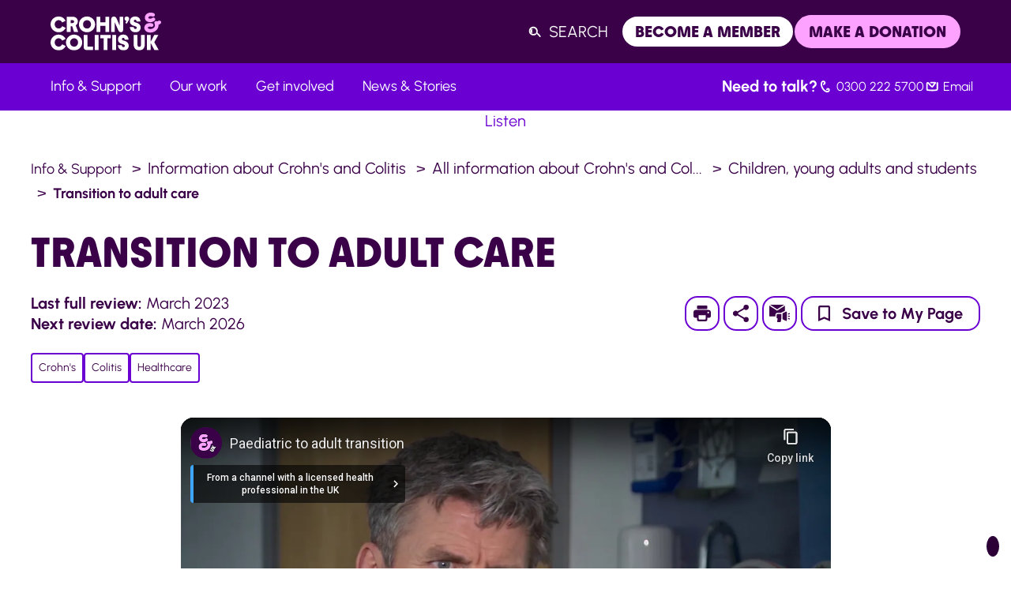

--- FILE ---
content_type: text/html; charset=utf-8
request_url: https://www.crohnsandcolitis.org.uk/info-support/information-about-crohns-and-colitis/all-information-about-crohns-and-colitis/children-young-adults-and-students/transition-to-adult-care
body_size: 34819
content:

<!DOCTYPE html>
<html lang="en">
<head>
    <meta charset="UTF-8">
    <meta name="viewport" content="width=device-width, initial-scale=1.0">
    <meta http-equiv="X-UA-Compatible" content="IE=edge,chrome=1">
    <meta name="googlebot" content="NOODP" />
        <meta name="description" content="If you&#x2019;re a teenager or child with Crohn&#x2019;s Disease or Ulcerative Colitis, the two main forms of Inflammatory Bowel Disease (IBD), then an important milestone for you will be your transition or transfer to adult care from paediatrics or children care." />
        <meta name="robots" content="index, follow" />
        <link rel="canonical" href="https://www.crohnsandcolitis.org.uk/info-support/information-about-crohns-and-colitis/all-information-about-crohns-and-colitis/children-young-adults-and-students/transition-to-adult-care" />

    <title>Transition: moving to adult care</title>
    <meta name="format-detection" content="telephone=no">

    <meta property="og:title" content="Transition: moving to adult care">
    <meta property="og:type" content="article" />
    <meta property="og:description" content="If you&#x2019;re a teenager or child with Crohn&#x2019;s Disease or Ulcerative Colitis, the two main forms of Inflammatory Bowel Disease (IBD), then an important milestone for you will be your transition or transfer to adult care from paediatrics or children care.">
    <meta property="og:url" content="https://www.crohnsandcolitis.org.uk/info-support/information-about-crohns-and-colitis/all-information-about-crohns-and-colitis/children-young-adults-and-students/transition-to-adult-care">
        <meta property="og:image" content="https://crohnsandcolitis.org.uk/assets/images/logos/ccuk_logo_1200x630.jpg">


    <link rel="stylesheet" href="https://use.typekit.net/ulj7rto.css" />
    <link rel="stylesheet" href="/dist/css/globalstyles.css" />
    

    <script src="/dist/js/uijs.min.js"></script>
    
    




    <!-- Standard Favicons -->
<link rel="icon" type="image/png" sizes="16x16" href="/favicon-16.png">
<link rel="icon" type="image/png" sizes="32x32" href="/favicon-32.png">
<link rel="icon" type="image/png" sizes="48x48" href="/favicon-48.png">
<link rel="icon" type="image/png" sizes="64x64" href="/favicon-64.png">
<link rel="icon" type="image/png" sizes="96x96" href="/favicon-96.png">
<link rel="icon" type="image/png" sizes="128x128" href="/favicon-128.png">
<link rel="icon" type="image/png" sizes="192x192" href="/favicon-192.png">
<link rel="icon" type="image/png" sizes="256x256" href="/favicon-256.png">
<link rel="icon" type="image/png" sizes="512x512" href="/favicon-512.png">

<!-- Apple Touch Icons -->
<link rel="apple-touch-icon" sizes="180x180" href="/apple-touch-icon.png">
<link rel="apple-touch-icon" sizes="167x167" href="/apple-touch-icon.png">
<link rel="apple-touch-icon" sizes="152x152" href="/apple-touch-icon.png">
<link rel="apple-touch-icon" sizes="120x120" href="/apple-touch-icon.png">

<!-- ICO -->
<link rel="icon" type="image/x-icon" href="/favicon.ico">
<link rel="shortcut icon" type="image/x-icon" href="/favicon.ico">

<!-- Safari Pinned Tab -->
<link rel="mask-icon" color="#5bbad5" href="/safari-pinned-tab.svg">

<!-- Web App Manifest -->
<link rel="manifest" href="/site.webmanifest">

<!-- Windows Tiles / Android -->
<meta name="msapplication-TileColor" content="#da532c">
<meta name="theme-color" content="#ffffff">



        <script id="gtmScript" nonce="8eecf8a96cfb46529fbec3fe58ba3f78">
            (function (w, d, s, l, i) {
                w[l] = w[l] || []; w[l].push({
                    'gtm.start':
                        new Date().getTime(), event: 'gtm.js'
                }); var f = d.getElementsByTagName(s)[0],
                    j = d.createElement(s), dl = l != 'dataLayer' ? '&l=' + l : ''; j.async = true; j.src =
                        'https://www.googletagmanager.com/gtm.js?id=' + i + dl; f.parentNode.insertBefore(j, f);
            })(window, document, 'script', 'dataLayer', 'GTM-T8BSRL4');</script>
        <script nonce="8eecf8a96cfb46529fbec3fe58ba3f78">
            (function (h, o, t, j, a, r) {
                h.hj = h.hj || function () { (h.hj.q = h.hj.q || []).push(arguments) };
                h._hjSettings = {  hjsv: 6
            };
                a = o.getElementsByTagName('head')[0];
                r = o.createElement('script'); r.async = 1;
                r.src = t + h._hjSettings.hjid + j + h._hjSettings.hjsv;
                a.appendChild(r);
            })(window, document, 'https://static.hotjar.com/c/hotjar-', '.js?sv=');
        </script>

    <!-- Dot Digital Tracking -->
    <script nonce="8eecf8a96cfb46529fbec3fe58ba3f78">
        var dm_insight_id = 'DM-6036424675-01';
        (function (w, d, u, t, o, c) {
            w['dmtrackingobjectname'] = o; c = d.createElement(t); c.async = 1; c.src = u; t = d.getElementsByTagName
                (t)[0]; t.parentNode.insertBefore(c, t); w[o] = w[o] || function () { (w[o].q = w[o].q || []).push(arguments); }; w[o]('track');
        })(window, document, '//static.trackedweb.net/js/_dmptv4.js', 'script', 'dmPt');
    </script>

        <script nonce="8eecf8a96cfb46529fbec3fe58ba3f78">window.rsConf = { general: { usePost: true } };</script>
        <script type="text/javascript" id="rs_req_Init" src="https://cdn-eu.readspeaker.com/script/12793/webReader/webReader.js?pids=wr"></script>
<script type="text/javascript">!function(T,l,y){var S=T.location,k="script",D="instrumentationKey",C="ingestionendpoint",I="disableExceptionTracking",E="ai.device.",b="toLowerCase",w="crossOrigin",N="POST",e="appInsightsSDK",t=y.name||"appInsights";(y.name||T[e])&&(T[e]=t);var n=T[t]||function(d){var g=!1,f=!1,m={initialize:!0,queue:[],sv:"5",version:2,config:d};function v(e,t){var n={},a="Browser";return n[E+"id"]=a[b](),n[E+"type"]=a,n["ai.operation.name"]=S&&S.pathname||"_unknown_",n["ai.internal.sdkVersion"]="javascript:snippet_"+(m.sv||m.version),{time:function(){var e=new Date;function t(e){var t=""+e;return 1===t.length&&(t="0"+t),t}return e.getUTCFullYear()+"-"+t(1+e.getUTCMonth())+"-"+t(e.getUTCDate())+"T"+t(e.getUTCHours())+":"+t(e.getUTCMinutes())+":"+t(e.getUTCSeconds())+"."+((e.getUTCMilliseconds()/1e3).toFixed(3)+"").slice(2,5)+"Z"}(),iKey:e,name:"Microsoft.ApplicationInsights."+e.replace(/-/g,"")+"."+t,sampleRate:100,tags:n,data:{baseData:{ver:2}}}}var h=d.url||y.src;if(h){function a(e){var t,n,a,i,r,o,s,c,u,p,l;g=!0,m.queue=[],f||(f=!0,t=h,s=function(){var e={},t=d.connectionString;if(t)for(var n=t.split(";"),a=0;a<n.length;a++){var i=n[a].split("=");2===i.length&&(e[i[0][b]()]=i[1])}if(!e[C]){var r=e.endpointsuffix,o=r?e.location:null;e[C]="https://"+(o?o+".":"")+"dc."+(r||"services.visualstudio.com")}return e}(),c=s[D]||d[D]||"",u=s[C],p=u?u+"/v2/track":d.endpointUrl,(l=[]).push((n="SDK LOAD Failure: Failed to load Application Insights SDK script (See stack for details)",a=t,i=p,(o=(r=v(c,"Exception")).data).baseType="ExceptionData",o.baseData.exceptions=[{typeName:"SDKLoadFailed",message:n.replace(/\./g,"-"),hasFullStack:!1,stack:n+"\nSnippet failed to load ["+a+"] -- Telemetry is disabled\nHelp Link: https://go.microsoft.com/fwlink/?linkid=2128109\nHost: "+(S&&S.pathname||"_unknown_")+"\nEndpoint: "+i,parsedStack:[]}],r)),l.push(function(e,t,n,a){var i=v(c,"Message"),r=i.data;r.baseType="MessageData";var o=r.baseData;return o.message='AI (Internal): 99 message:"'+("SDK LOAD Failure: Failed to load Application Insights SDK script (See stack for details) ("+n+")").replace(/\"/g,"")+'"',o.properties={endpoint:a},i}(0,0,t,p)),function(e,t){if(JSON){var n=T.fetch;if(n&&!y.useXhr)n(t,{method:N,body:JSON.stringify(e),mode:"cors"});else if(XMLHttpRequest){var a=new XMLHttpRequest;a.open(N,t),a.setRequestHeader("Content-type","application/json"),a.send(JSON.stringify(e))}}}(l,p))}function i(e,t){f||setTimeout(function(){!t&&m.core||a()},500)}var e=function(){var n=l.createElement(k);n.src=h;var e=y[w];return!e&&""!==e||"undefined"==n[w]||(n[w]=e),n.onload=i,n.onerror=a,n.onreadystatechange=function(e,t){"loaded"!==n.readyState&&"complete"!==n.readyState||i(0,t)},n}();y.ld<0?l.getElementsByTagName("head")[0].appendChild(e):setTimeout(function(){l.getElementsByTagName(k)[0].parentNode.appendChild(e)},y.ld||0)}try{m.cookie=l.cookie}catch(p){}function t(e){for(;e.length;)!function(t){m[t]=function(){var e=arguments;g||m.queue.push(function(){m[t].apply(m,e)})}}(e.pop())}var n="track",r="TrackPage",o="TrackEvent";t([n+"Event",n+"PageView",n+"Exception",n+"Trace",n+"DependencyData",n+"Metric",n+"PageViewPerformance","start"+r,"stop"+r,"start"+o,"stop"+o,"addTelemetryInitializer","setAuthenticatedUserContext","clearAuthenticatedUserContext","flush"]),m.SeverityLevel={Verbose:0,Information:1,Warning:2,Error:3,Critical:4};var s=(d.extensionConfig||{}).ApplicationInsightsAnalytics||{};if(!0!==d[I]&&!0!==s[I]){var c="onerror";t(["_"+c]);var u=T[c];T[c]=function(e,t,n,a,i){var r=u&&u(e,t,n,a,i);return!0!==r&&m["_"+c]({message:e,url:t,lineNumber:n,columnNumber:a,error:i}),r},d.autoExceptionInstrumented=!0}return m}(y.cfg);function a(){y.onInit&&y.onInit(n)}(T[t]=n).queue&&0===n.queue.length?(n.queue.push(a),n.trackPageView({})):a()}(window,document,{
src: "https://js.monitor.azure.com/scripts/b/ai.2.min.js", // The SDK URL Source
crossOrigin: "anonymous", 
cfg: { // Application Insights Configuration
    connectionString: 'InstrumentationKey=2588c317-2ec9-4b30-b3b4-1e3959444de1;IngestionEndpoint=https://uksouth-1.in.applicationinsights.azure.com/;LiveEndpoint=https://uksouth.livediagnostics.monitor.azure.com/;ApplicationId=cc1cb7c1-e851-40f9-af21-9b4452b37d34'
}});</script><script>var url="/umbraco/umarketingsuite/pagedata/ping",pageviewId="4ab196634e08401b8512fdcaef7a7474";if("function"==typeof navigator.sendBeacon&&"function"==typeof Blob){var e=new Blob([pageviewId],{type:"text/plain"});navigator.sendBeacon(url,e)}else{var a=new XMLHttpRequest;a.open("POST",url,!1),a.setRequestHeader("Content-Type","text/plain"),a.send(pageviewId)}</script></head>
<body>
        <noscript>
            <iframe src="https://www.googletagmanager.com/ns.html?id=GTM-T8BSRL4" height="0" width="0" style="display:none;visibility:hidden"></iframe>
        </noscript>

    
    

    <script src="/dist/js/globaljs.min.js"></script>
    
<div uk-sticky="sel-target: .sticky-container; cls-active: uk-navbar-sticky">
    <header class="sticky-container">
        <div class="header-wrapper">
            <div class="header-logo">
                <a href="/">
                    <img data-src="/assets/images/logos/ccuk-logo.svg" width="140" alt="Crohn's & Colitis UK" uk-img />
                </a>
            </div>
            <div class="header-buttons">
                <div class="search-wrapper uk-visible@l ">
                    <form class="search-form search-box-panel" method="get" action="/search-results">
                        <div class="uk-flex uk-flex-center uk-flex-middle">
                            <div class="search-input-wrapper">
                                <input type="search" name="q" class="search-box" maxlength="50" placeholder="Input search term" />
                            </div>
                            <button class="btn-primary-bold-sml" type="submit"><span>SEARCH</span></button>
                            <a class="btn-search-close">
                                <img data-src="/assets/images/icons/close-wt.svg" width="20" height="20" alt="Search" uk-img />
                            </a>
                        </div>
                    </form>
                    <a class="btn-search" href="/search-results">
                        <span>
                            <img data-src="/assets/images/icons/search-wt.svg" width="20" height="20" alt="Search" uk-img />SEARCH
                        </span>
                    </a>
                </div>
                <div class="uk-visible@s">
                    <a href="/get-involved/become-a-member" class="btn-tertiary-bold-sml" target="" ><span>Become a member</span></a>
                </div>
                <div class="uk-visible@s">
                    <a href="/get-involved/donate" class="btn-primary-bold-sml" target="" ><span>Make a donation</span></a>
                </div>
                <div class="uk-hidden@l">
                    <a href="#mobile-nav" id="nav-toggle" class="uk-hidden@l" uk-toggle></a>
                </div>
            </div>
        </div>
        <div class="desktop-nav uk-visible@l">
            <div class="uk-navbar-left">
                <ul class="uk-navbar-nav" uk-navbar="mode:hover">
                                <li class="uk-active">
                                    <a href="#" class="datalayer-id-2094">
                                        <span>Info &amp; Support</span>
                                    </a>
                                    <div id="datalayer-id-2094" class="uk-navbar-dropdown">
                                        <div class="sub-nav-wrapper">
                                            <div>
<a href="/info-support/information-about-crohns-and-colitis/all-information-about-crohns-and-colitis/understanding-crohns-and-colitis">About Crohn's and Colitis</a><a href="/info-support/information-about-crohns-and-colitis/all-information-about-crohns-and-colitis/understanding-crohns-and-colitis/how-to-get-a-diagnosis">Getting a diagnosis</a><a href="/info-support/information-about-crohns-and-colitis/all-information-about-crohns-and-colitis/symptoms">Symptoms</a><a href="/info-support/information-about-crohns-and-colitis/all-information-about-crohns-and-colitis/treatments">Treatments</a>                                            </div>
                                            <div>
<a href="/info-support/information-about-crohns-and-colitis/all-information-about-crohns-and-colitis/symptoms/symptom-checker">Symptom Checker</a><a href="/info-support/information-about-crohns-and-colitis/all-information-about-crohns-and-colitis/living-with-crohns-or-colitis/newly-diagnosed">Newly diagnosed</a><a href="/info-support/information-about-crohns-and-colitis/all-information-about-crohns-and-colitis/living-with-crohns-or-colitis">Living with Crohn's or Colitis</a><a href="/info-support/information-about-crohns-and-colitis/all-information-about-crohns-and-colitis/surgery-and-complications">Surgery & Complications</a>                                            </div>
                                            <div>
<a href="/info-support/information-about-crohns-and-colitis/all-information-about-crohns-and-colitis/employment-and-education">Work & Education</a><a href="/info-support/information-about-crohns-and-colitis/all-information-about-crohns-and-colitis/benefits-and-finances">Money & Benefits</a><a href="/info-support/support-for-you/ibd-services-map">Find IBD Services</a><a href="/info-support/find-a-local-network">Local Networks</a>                                            </div>
                                        </div>
                                    </div>
                                </li>
                                <li class="">
                                    <a href="#" class="datalayer-id-2097">
                                        <span>Our work</span>
                                    </a>
                                    <div id="datalayer-id-2097" class="uk-navbar-dropdown">
                                        <div class="sub-nav-wrapper">
                                            <div>
<a href="/our-work/about-us">About Us</a><a href="/our-work/about-us/crohn-s-colitis-uk-press-media-centre">Press & Media Centre</a><a href="/our-work/about-us/how-we-are-governed">Governance & AGM</a><a href="/our-work/about-us/work-for-us">Work for us</a>                                            </div>
                                            <div>
<a href="/our-work/campaigns">Campaigns</a><a href="/get-involved/philanthropy-partnerships">Partnerships</a><a href="/our-work/research-and-evidence">Research & Evidence</a><a href="/our-work/healthcare-professionals">Healthcare professionals</a>                                            </div>
                                            <div>
<a href="/info-support/support-for-you/helpline-service">Helpline service</a><a href="/our-work/crohns-colitis-uk-in-your-area">In Your Area</a><a href="/info-support/support-for-you">Support services</a>                                            </div>
                                        </div>
                                    </div>
                                </li>
                                <li class="">
                                    <a href="#" class="datalayer-id-2096">
                                        <span>Get involved</span>
                                    </a>
                                    <div id="datalayer-id-2096" class="uk-navbar-dropdown">
                                        <div class="sub-nav-wrapper">
                                            <div>
<a href="/get-involved/become-a-member">Membership</a><a href="/get-involved/join-an-event">Events</a><a href="/get-involved/volunteer">Volunteer</a><a href="/get-involved/your-story/share-your-story">Share your story</a>                                            </div>
                                            <div>
<a href="/get-involved/donate">Donate</a><a href="/get-involved/donate/in-memory">In Memory</a><a href="/get-involved/fundraise">Fundraise</a><a href="/get-involved/philanthropy-partnerships">Philanthropy & Partnerships</a>                                            </div>
                                            <div>
<a href="/get-involved/research/take-part-in-crohn-s-and-colitis-research">Take part in research</a><a href="/info-support/support-for-you/virtual-social-events">Virtual Social Events</a><a href="/get-involved/fundraise/request-a-speaker">Request a speaker</a><a href="/get-involved/ways-to-get-involved">Ways to get involved</a>                                            </div>
                                        </div>
                                    </div>
                                </li>
                            <li class="">
                                <a href="/news-stories"><span>News &amp; Stories</span></a>
                            </li>
                </ul>
            </div>
            <div class="uk-navbar-right">
                <a class="need-to-talk" href="/info-support/support-for-you/helpline-service"><strong>Need to talk?</strong></a>
                <a class="phone" href="tel:03002225700">0300 222 5700</a>
                <a class="email" href="mailto:helpline@crohnsandcolitis.org.uk?subject=Information and Support">Email</a>
            </div>
        </div>
        <div id="mobile-nav" class="uk-hidden@l" uk-offcanvas="overlay: true; mode: none; flip: true; container: #mobnav;">
            <div class="uk-offcanvas-bar">
                <form class="search-form-mob uk-accordion-content search-box-panel uk-flex uk-flex-middle" method="get" action="/search-results">
                    <div class="search-input-wrapper">
                        <input type="search" name="q" class="search-box" maxlength="50" placeholder="Input search term" />
                    </div>
                    <button class="btn-primary-bold-sml" type="submit"><span>Search</span></button>
                </form>
                <nav>
                    <ul class="uk-nav dropdown-layer-links" uk-accordion>
                                    <li>
                                        <a href="#" class="uk-accordion-title">Info &amp; Support</a>
                                        <div class="links-list uk-accordion-content">
<a href="/info-support/information-about-crohns-and-colitis/all-information-about-crohns-and-colitis/understanding-crohns-and-colitis">About Crohn's and Colitis</a><a href="/info-support/information-about-crohns-and-colitis/all-information-about-crohns-and-colitis/understanding-crohns-and-colitis/how-to-get-a-diagnosis">Getting a diagnosis</a><a href="/info-support/information-about-crohns-and-colitis/all-information-about-crohns-and-colitis/symptoms">Symptoms</a><a href="/info-support/information-about-crohns-and-colitis/all-information-about-crohns-and-colitis/treatments">Treatments</a><a href="/info-support/information-about-crohns-and-colitis/all-information-about-crohns-and-colitis/symptoms/symptom-checker">Symptom Checker</a><a href="/info-support/information-about-crohns-and-colitis/all-information-about-crohns-and-colitis/living-with-crohns-or-colitis/newly-diagnosed">Newly diagnosed</a><a href="/info-support/information-about-crohns-and-colitis/all-information-about-crohns-and-colitis/living-with-crohns-or-colitis">Living with Crohn's or Colitis</a><a href="/info-support/information-about-crohns-and-colitis/all-information-about-crohns-and-colitis/surgery-and-complications">Surgery & Complications</a>
<a href="/info-support/information-about-crohns-and-colitis/all-information-about-crohns-and-colitis/employment-and-education">Work & Education</a><a href="/info-support/information-about-crohns-and-colitis/all-information-about-crohns-and-colitis/benefits-and-finances">Money & Benefits</a><a href="/info-support/support-for-you/ibd-services-map">Find IBD Services</a><a href="/info-support/find-a-local-network">Local Networks</a>                                        </div>
                                    </li>
                                    <li>
                                        <a href="#" class="uk-accordion-title">Our work</a>
                                        <div class="links-list uk-accordion-content">
<a href="/our-work/about-us">About Us</a><a href="/our-work/about-us/crohn-s-colitis-uk-press-media-centre">Press & Media Centre</a><a href="/our-work/about-us/how-we-are-governed">Governance & AGM</a><a href="/our-work/about-us/work-for-us">Work for us</a><a href="/our-work/campaigns">Campaigns</a><a href="/get-involved/philanthropy-partnerships">Partnerships</a><a href="/our-work/research-and-evidence">Research & Evidence</a><a href="/our-work/healthcare-professionals">Healthcare professionals</a>
<a href="/info-support/support-for-you/helpline-service">Helpline service</a><a href="/our-work/crohns-colitis-uk-in-your-area">In Your Area</a><a href="/info-support/support-for-you">Support services</a>                                        </div>
                                    </li>
                                    <li>
                                        <a href="#" class="uk-accordion-title">Get involved</a>
                                        <div class="links-list uk-accordion-content">
<a href="/get-involved/become-a-member">Membership</a><a href="/get-involved/join-an-event">Events</a><a href="/get-involved/volunteer">Volunteer</a><a href="/get-involved/your-story/share-your-story">Share your story</a><a href="/get-involved/donate">Donate</a><a href="/get-involved/donate/in-memory">In Memory</a><a href="/get-involved/fundraise">Fundraise</a><a href="/get-involved/philanthropy-partnerships">Philanthropy & Partnerships</a>
<a href="/get-involved/research/take-part-in-crohn-s-and-colitis-research">Take part in research</a><a href="/info-support/support-for-you/virtual-social-events">Virtual Social Events</a><a href="/get-involved/fundraise/request-a-speaker">Request a speaker</a><a href="/get-involved/ways-to-get-involved">Ways to get involved</a>                                        </div>
                                    </li>
                                <li><a href="/news-stories" class="no-content">News &amp; Stories</a></li>
                    </ul>
                </nav>
                <div class="mob-nav-footer">
                    <div class="mob-nav-footer-btns">
                        <div>
                            <a class="btn-tertiary-bold-sml" href="/get-involved/become-a-member">
                                Join Us
                            </a>
                        </div>
                        <div>
                            <a class="btn-primary-bold-sml" href="/get-involved/donate">
                                Donate
                            </a>
                        </div>
                    </div>
                    <div class="mob-nav-footer-card">
                        <h6>Need to talk?</h6>
                        <div class="mob-nav-footer-links">
                            <a class="phone" href="tel:03002225700">0300 222 5700</a>
                            <a class="email" href="mailto:mailto:helpline@crohnsandcolitis.org.uk?subject=Information and Support">Email</a>
                        </div>
                    </div>
                </div>
            </div>
        </div>
    </header>
</div>







<div id="mobnav">
    <main id="main">
        <div id="mobpad"></div>
        <section id="readspeaker-button">
    <div class="container-large">
        <div id="readspeaker_button1" class="rs_skip rsbtn rs_preserve">
            <a rel="nofollow" class="rsbtn_play" accesskey="L" title="Listen to this page using ReadSpeaker webReader" href="https://app-eu.readspeaker.com/cgi-bin/rsent?customerid=12793&amp;lang=en_uk&amp;readid=main&amp;url=https%3a%2f%2fwww.crohnsandcolitis.org.uk%2finfo-support%2finformation-about-crohns-and-colitis%2fall-information-about-crohns-and-colitis%2fchildren-young-adults-and-students%2ftransition-to-adult-care">
                <span class="rsbtn_left rsimg rspart"><span class="rsbtn_text"><span>Listen</span></span></span>
                <span class="rsbtn_right rsimg rsplay rspart"></span>
            </a>
        </div>
    </div>
</section>

        
    <section class="breadcrumbs">
        <div class="container-large uk-visible@l">
            <ul class="uk-breadcrumb">
                            <li><span>Info &amp; Support</span></li>
                            <li><a href="/info-support/information-about-crohns-and-colitis">Information about Crohn&#x27;s and Colitis</a></li>
                            <li><a href="/info-support/information-about-crohns-and-colitis/all-information-about-crohns-and-colitis">All information about Crohn&#x27;s and Col...</a></li>
                            <li><a href="/info-support/information-about-crohns-and-colitis/all-information-about-crohns-and-colitis/children-young-adults-and-students">Children, young adults and students</a></li>

                    <li><span>Transition to adult care</span></li>

            </ul>
        </div>
    </section>

        


<div class="publication-page">
    <section class="container-large">
        <h1 class="intro-heading"><span>Transition to adult care</span></h1>
        <div class="info-bar has-tags">
            <div class="review-dates">
                    <div>
                            <p class="uk-margin-remove-top uk-margin-remove-bottom">
                                <strong>Last full review:</strong> March 2023
                            </p>
                            <p class="uk-margin-remove-top uk-margin-remove-bottom">
                                <strong>Next review date:</strong> March 2026
                            </p>
                    </div>
            </div>
            <div class="action-links-wrapper">
                <div class="action-links">
                    <a href="#" class="print-link action-link uk-button btn-action-link" title="Print">Print</a>
                    <div class="share-link action-link uk-button btn-action-link" title="Share" uk-toggle="target: .a2a_kit">
    <span></span>Share
<div class="a2a_kit a2a_kit_size_32 a2a_default_style"
     data-a2a-url="@Context.Request.Url.AbsoluteUri"
    data-a2a-title="Transition: moving to adult care"
    data-a2a-description="If you&#x2019;re a teenager or child with Crohn&#x2019;s Disease or Ulcerative Colitis, the two main forms of Inflammatory Bowel Disease (IBD), then an important milestone for you will be your transition or transfer to adult care from paediatrics or children care."
     hidden>
    <ul>
        <li>
            <a class="a2a_button_facebook"></a>
        </li>
        <li>
            <a class="a2a_button_twitter"></a>
        </li>
        <li>
            <a class="a2a_button_whatsapp"></a>
        </li>
        <li>
            <a class="a2a_button_linkedin"></a>
        </li>
    </ul>
</div>
</div>

                    <a href="#subscribe-modal" class="subscribe-link action-link uk-button btn-action-link" title="Subscribe" uk-toggle>Subscribe</a>
                    <a href="#" class="save-link action-link uk-button btn-action-link" data-nid="23204" title="Save to My Page">Save to My Page</a>




                </div>
            </div>
        </div>
        
        <div class="tags">
                <a href="/info-support/information-about-crohns-and-colitis/all-information-about-crohns-and-colitis?tags=crohn&#x27;s" class="tag">
                    <span>Crohn&#x27;s</span>
                </a>
                <a href="/info-support/information-about-crohns-and-colitis/all-information-about-crohns-and-colitis?tags=colitis" class="tag">
                    <span>Colitis</span>
                </a>
                <a href="/info-support/information-about-crohns-and-colitis/all-information-about-crohns-and-colitis?tags=healthcare" class="tag">
                    <span>Healthcare</span>
                </a>
        </div>

    </section>
<section class="video-component">
    <div class="uk-container">
        <div class="uk-grid uk-flex-middle" uk-grid>
            <div class="uk-width-100 uk-text-center">
                <div class="iframe-wrapper">
                        <iframe title="Paediatric to adult transition video"
                                src="https://www.youtube-nocookie.com/embed/xpHtS1pvLg0?autoplay=0&amp;showinfo=0&amp;rel=0&amp;modestbranding=1&amp;playsinline=1"
                                width="560"
                                height="315"
                                frameborder="0"
                                allowfullscreen
                                uk-video="autoplay: false"></iframe>
                </div>
            </div>
        </div>
    </div>
</section>    <article>
        <div class="uk-container">
            <div class="rich-text-editor-component">
                <p>Transition means moving from the children’s (paediatric) to the adult IBD team. You might be feeling nervous about this and that’s totally normal. It can help to know what to expect. Transition is different for everyone. We can’t say exactly what it will be like for you, but we can give you some general ideas.</p>
<p>This information may help you to understand more about what might happen and how you can prepare for the change.</p>
<p>We wrote this information with the help of young people who’ve been where you are now (and their parents). They shared their stories with us so we could give you tips to make transition easier.</p>
<p>We also have a series of videos where young people share their experiences of living with Crohn's and Colitis. The video about moving to adult care can be viewed <strong><a rel="noopener" href="https://www.youtube.com/watch?v=Bzy-qnUHu9U&amp;feature=youtu.be" target="_blank" title="YouTube" data-anchor="?v=Bzy-qnUHu9U&amp;feature=youtu.be">here</a></strong>.</p>
<p>This information might use words you have not heard before. Our page on <a href="/info-support/information-about-crohns-and-colitis/all-information-about-crohns-and-colitis/understanding-crohns-and-colitis/medical-words" title="Medical words">medical words</a> can help provide an explanation.</p>
<p><img src="/media/jijpfjr3/piftick_colour-dark-text.png?width=380&amp;height=210&amp;mode=max" alt="" width="380" height="210"></p>
            </div>
        </div>
    </article>

    


<section class="uk-container uk-text-center uk-margin-medium">
    <a href="/media/xqpj3ppa/transition-ed-2b-final-no-refs.pdf" class="btn-secondary" target="_blank" ><span>Download this information (PDF)</span></a>
</section>


<section class="call-to-action-strip-component helpline-strip-component">
    <div class="uk-container">
        <div class="helpline-strip-wrapper">
            <div class="two-panel-layout">
                <div class="left-panel">
                    <div class="top-panel">
                        <h2><span>Help us improve our information</span></h2>
                        <div class="helpline-strip-text">
                            <p>We need your help to improve our information to better support people with Crohn’s and Colitis. Fill in our short survey to let us know what we're doing well and how we can better meet your needs.</p>
                        </div>
                    </div>
                    <div class="bottom-panel">
                        <div class="uk-grid-small uk-child-width-1-1" uk-grid>
                            <div>
                                <a href="https://crohnsandcolitis.org.uk/info-support/feedback-form" class="btn-primary-blue" target="" ><span>Take part</span></a>
                            </div>
                        </div>
                    </div>
                </div>
                <div class="right-panel" style="background-image: url('/media/g5uf334v/asset-202-4x.png?width=71&amp;height=71&amp;v=1d8408916e40890');"></div>
            </div>
        </div>
    </div>
</section>



        <section class="publication-accordion">
            <div class="uk-container">
                <h2 class="uk-text-center"><span>More Information</span></h2>
                <div class="accordion-buttons-wrapper">

                    <div class="accordion-buttons">
                        <button class="btn-tertiary-bold-sml accordion-expand">Expand all information</button>
                        <button class="btn-tertiary-bold-sml accordion-close">Close all information</button>
                    </div>

                </div>
            </div>
            <div class="uk-container">
                

<section class="accordion-block uk-panel uk-margin-medium-bottom">
    <ul uk-accordion="multiple: true">
            <li class="">
                <a class="uk-accordion-title uk-flex uk-flex-middle" href="#" aria-expanded="false">
                    <div class="uk-flex-auto accordion-title">Key facts about transition</div>
                    <div class="expander"></div>
                </a>
                <div class="uk-accordion-content">
                    

<section class="rich-text-editor-component " style=" ">
    <div class="uk-container">
        <div class="max">
            <ul>
<li>Transition is a gradual process of moving from the children’s to the adult IBD team. You will usually transition to the adult team when you are 16 to 18 years old. Planning for transition will usually start when you are 14 to 15 years old, so you have plenty of time to find out about your new team and ask any questions!</li>
<li>Your IBD team will help you get ready for transition. They will make sure the new team has all of your notes and information. It can also help for you to take details of your condition to appointments -<strong><a rel="noopener" href="/media/ywqfda23/transition-your-details-form.pdf" target="_blank">download a form to fill in.</a></strong></li>
<li>It can take a while to get used to seeing the adult team. If you feel worried or stressed, talk to a health professional you trust. Sometimes it can be difficult to speak up, so you could ask for support from a friend or family member if you need it.</li>
<li>If you are unsure of anything, ask your IBD team!</li>
</ul>
        </div>
    </div>
</section>

                </div>
            </li>
            <li class="">
                <a class="uk-accordion-title uk-flex uk-flex-middle" href="#" aria-expanded="false">
                    <div class="uk-flex-auto accordion-title">Our words</div>
                    <div class="expander"></div>
                </a>
                <div class="uk-accordion-content">
                    

<section class="rich-text-editor-component " style=" ">
    <div class="uk-container">
        <div class="max">
            <p>In this information, we’ve used the words parents or carers quite a lot. By that we mean mums, dads, grandparents, guardians or anyone else who is caring for you.</p>
<p>Crohn’s and Colitis are types of Inflammatory Bowel Diseases. We also use the term Inflammatory Bowel Disease (IBD) team to refer to the health professionals who support you with every aspect of your care. The team could be made up of IBD specialists, nurses, dietitians, paediatrician, gastroenterologists, surgeons, pharmacists and psychologists.</p>
        </div>
    </div>
</section>

                </div>
            </li>
            <li class="">
                <a class="uk-accordion-title uk-flex uk-flex-middle" href="#" aria-expanded="false">
                    <div class="uk-flex-auto accordion-title">What is transition?</div>
                    <div class="expander"></div>
                </a>
                <div class="uk-accordion-content">
                    

<section class="rich-text-editor-component " style=" ">
    <div class="uk-container">
        <div class="max">
            <p>By now you might have heard your doctors and nurses say the word ‘transition’. They’ve probably already explained that it means moving from the children’s to the adult IBD team. This may be in the same hospital you go to now, or a different one.</p>
<p>Transition should be a gradual process that your IBD team help you prepare for. But eventually you’ll have all your appointments, tests and treatments in an adult department. The idea is that as you’re getting older you’ll gradually get used to doing more for yourself.</p>
<p>You may also hear the word ‘transfer’. This is less of a gradual process, and it just means that your care will be handed over to the adult IBD team. But transfer can also work well, especially when it’s planned carefully. So, if your care is being transferred you can still use this guide to make the best of the change.</p>
        </div>
    </div>
</section>


<section class="quote-component">
    <div class="uk-container">
            <div class="one-panel-layout uk-border-rounded">
                <div class="quote-marks">“”</div>
                <blockquote>
                    <p>I felt a bit out of place in the kids’ clinic. I felt like I am this 17-year-old giant compared to them, with a beard and everything.</p>
                </blockquote>
                <div class="quote-footer">
                    <div class="quote-name"></div>
                    <div class="quote-footer-text"><p>Andy, age 17</p>
<p>living with Colitis</p></div>
                </div>
            </div>

    </div>
</section>


<section class="rich-text-editor-component " style=" ">
    <div class="uk-container">
        <div class="max">
            <p>Maybe like Andy, it feels like the right time to make the move, maybe you’re worried, or maybe you don’t mind either way. All these feelings are normal. There’s more later in this information about how you can get ready for the move and how to cope if it’s making you feel stressed.</p>
        </div>
    </div>
</section>

                </div>
            </li>
            <li class="">
                <a class="uk-accordion-title uk-flex uk-flex-middle" href="#" aria-expanded="false">
                    <div class="uk-flex-auto accordion-title">Your feelings</div>
                    <div class="expander"></div>
                </a>
                <div class="uk-accordion-content">
                    

<section class="rich-text-editor-component " style=" ">
    <div class="uk-container">
        <div class="max">
            <p>You’ve probably got a lot on your plate.</p>
<p>Maybe lots of changes are happening all at once – exams, college, university, jobs, friendships, relationships, sex, going out, money…and much more. And now they also want you to go and meet some new doctor you’ve never heard of before.</p>
<p>It’s not surprising if you find that stressful. The good news is that the new adult team will be able to help with all of those more adult things.</p>
        </div>
    </div>
</section>


<section class="quote-component">
    <div class="uk-container">
            <div class="one-panel-layout uk-border-rounded">
                <div class="quote-marks">“”</div>
                <blockquote>
                    <p>At that early stage when you’re not quite sure of who you are as a person, IBD can be very, very impactful on your whole life. It’s a very clichéd thing to say, but it does get better.</p>
                </blockquote>
                <div class="quote-footer">
                    <div class="quote-name"></div>
                    <div class="quote-footer-text"><p><strong>Nick, </strong>age 21</p>
<p>Living with Colitis</p></div>
                </div>
            </div>

    </div>
</section>


                </div>
            </li>
            <li class="">
                <a class="uk-accordion-title uk-flex uk-flex-middle" href="#" aria-expanded="false">
                    <div class="uk-flex-auto accordion-title">Why you need to transition</div>
                    <div class="expander"></div>
                </a>
                <div class="uk-accordion-content">
                    

<section class="rich-text-editor-component " style=" ">
    <div class="uk-container">
        <div class="max">
            <p>You might be wondering why you have to leave the doctors and nurses who may have looked after you for a long time. They are experts at looking after children, but you’re a young person now and soon you’ll be an adult. So you need a team who are experts in young people and adults with Crohn’s or Colitis. Lots of good things can come out of making the move. Some young people say that moving to adult services helped them find out more and manage their condition. And they also said they felt like they ‘grew’ as a person during the process.</p>
        </div>
    </div>
</section>

                </div>
            </li>
            <li class="">
                <a class="uk-accordion-title uk-flex uk-flex-middle" href="#" aria-expanded="false">
                    <div class="uk-flex-auto accordion-title">How transition works</div>
                    <div class="expander"></div>
                </a>
                <div class="uk-accordion-content">
                    

<section class="rich-text-editor-component " style=" ">
    <div class="uk-container">
        <div class="max">
            <p>Transition is done differently in different places, but:</p>
<ul>
<li>It shouldn’t be a sudden thing.</li>
<li>You should have a ‘transition coordinator.’ That’s normally your IBD nurse or another person who works with the IBD team.</li>
<li>There should be some kind of overlap between being cared for by the children’s IBD team and the adult IBD team.</li>
</ul>
<p>You might have some appointments where you, your current IBD team and your new adult IBD team are all there at the same time. This will be a chance for you to meet your new team, and for them to learn more about you. They will also have all your medical notes. And it’s your chance to ask lots of questions, if you feel up to it. A few hospitals have IBD teams or services that are set up just for young people - often 16 to 24 year-olds - where children and adult IBD teams work together.</p>
        </div>
    </div>
</section>


<section class="quote-component">
    <div class="uk-container">
            <div class="one-panel-layout uk-border-rounded">
                <div class="quote-marks">“”</div>
                <blockquote>
                    <p>I’m going to have an appointment with the children’s service but the adult doctor is actually going to come in as well. So I will basically see two doctors, but I will still be in the children’s department.</p>
                </blockquote>
                <div class="quote-footer">
                    <div class="quote-name"></div>
                    <div class="quote-footer-text"><p><strong>Andy, </strong>age 17</p>
<p>Living with Colitis</p></div>
                </div>
            </div>

    </div>
</section>


                </div>
            </li>
            <li class="">
                <a class="uk-accordion-title uk-flex uk-flex-middle" href="#" aria-expanded="false">
                    <div class="uk-flex-auto accordion-title">When you might transition</div>
                    <div class="expander"></div>
                </a>
                <div class="uk-accordion-content">
                    

<section class="rich-text-editor-component " style=" ">
    <div class="uk-container">
        <div class="max">
            <p>The transition process usually starts before you are 16. It usually starts when you are 14 to 15 years old. but it can sometimes be earlier or later.</p>
<p>But it’s not just about your age. Not everyone is ready to move on at the same time, so the hospital should aim to be flexible about when it happens.</p>
<p>Your team will try to think about:</p>
<ul>
<li>Your opinion (and your parents’ if they’re involved). It’s your life and your treatment, so it’s really important that you have a say. Being involved as much as you can, should help you understand what’s going on.</li>
<li>Your current health and how well your treatment is working. If you’re not well at the moment, it might not be the best time to make a change.</li>
<li>How you’re doing with looking after yourself. You might hear this called ‘self-management.’ These are all the skills we cover later in this booklet.</li>
</ul>
<p>Transition can be quite a long process. You might get bored of your team asking you lots of questions to check if you’re ready for transition! But they want to make sure you’re prepared for the change.</p>
<p>It might help to use the <a href="https://www.readysteadygo.net/rsg.html"><strong>NHS Ready Steady Go transition programme</strong></a>. It has questionnaires you can fill in to see the parts of transition that you are confident in and the parts where you might like some extra help with. You can show these to your IBD team.</p>
        </div>
    </div>
</section>

                </div>
            </li>
            <li class="">
                <a class="uk-accordion-title uk-flex uk-flex-middle" href="#" aria-expanded="false">
                    <div class="uk-flex-auto accordion-title">Where you will move to</div>
                    <div class="expander"></div>
                </a>
                <div class="uk-accordion-content">
                    

<section class="rich-text-editor-component " style=" ">
    <div class="uk-container">
        <div class="max">
            <p>This varies. You might move to a totally different hospital, or you might just change to the adult team in the same hospital. Some people have a choice of hospitals. It might also depend on whether you’re planning to move away to work or study. Ask your IBD team what the options are and chat to them about the pros and cons. Talk to your teams (new and old) about your ambitions. Some people have their care shared between two hospitals. Some people have infusions in a hospital near their university, but still have check-ups with their team back home. There’s no harm in asking about this type of thing. In fact, your IBD team would probably prefer that you ask.</p>
        </div>
    </div>
</section>


<section class="quote-component">
    <div class="uk-container">
            <div class="one-panel-layout uk-border-rounded">
                <div class="quote-marks">“”</div>
                <blockquote>
                    <p>It was a little daunting to move over to the adult hospital, but I also found it an opportunity to take ownership of my own health. I gradually learned to start managing appointments and medication myself and began to forge a closer relationship with my IBD team.</p>
                </blockquote>
                <div class="quote-footer">
                    <div class="quote-name"></div>
                    <div class="quote-footer-text"><p class="Quoteattribution"><strong>Muzher</strong></p>
<p class="Quotediagnosis">Living with Crohn’s</p></div>
                </div>
            </div>

    </div>
</section>


                </div>
            </li>
            <li class="">
                <a class="uk-accordion-title uk-flex uk-flex-middle" href="#" aria-expanded="false">
                    <div class="uk-flex-auto accordion-title">Getting ready</div>
                    <div class="expander"></div>
                </a>
                <div class="uk-accordion-content">
                    

<section class="rich-text-editor-component " style=" ">
    <div class="uk-container">
        <div class="max">
            <h3><span>Knowledge is power</span></h3>
<p>Knowing more about your condition can help you have an easier time when you move to the adult IBD team. They will probably expect some more input from you than you’re used to. The children’s IBD team are probably helping you to prepare for this, but it could all still feel like a bit too much. You could fill in <strong><a rel="noopener" href="/media/ywqfda23/transition-your-details-form.pdf" target="_blank" title="Transition Your Details Form">this form</a></strong> and take it to your appointment.</p>
<p>We know that’s not for everyone though – so you don’t have to do it. But even just noting some of the main facts about your condition on your phone might help. Your new IBD team will have all your notes, and hopefully you’ll already have met and had a chat.</p>
<h3><span>Get the facts</span></h3>
<p>To find out more about Crohn’s or Colitis in general, you could:</p>
<ul>
<li>Talk to your healthcare team.</li>
<li>Read our <a href="/info-support/information-about-crohns-and-colitis/all-information-about-crohns-and-colitis/understanding-crohns-and-colitis/medical-terms"><strong>medical terms information</strong></a>. This is an A-Z of words to do with Crohn’s and Colitis.</li>
<li>Look at our website. It <a href="/info-support/information-about-crohns-and-colitis/all-information-about-crohns-and-colitis?parent=4107&amp;page=1&amp;tags=&amp;category=&amp;sort="><strong>has loads more information</strong></a> on the conditions, treatments and how to look after yourself.</li>
<li><a href="https://www.cicra.org/"><strong>CICRA</strong></a> also provide information on Crohn’s and Colitis for children and teenagers.</li>
<li>Ask your IBD team whether they run information or open days for young people with Crohn’s or Colitis.</li>
<li>Connect with other young people who’ve been through transition and come out the other side. Ask your IBD team if they can put you in touch.</li>
</ul>
        </div>
    </div>
</section>


<section class="quote-component">
    <div class="uk-container">
            <div class="one-panel-layout uk-border-rounded">
                <div class="quote-marks">“”</div>
                <blockquote>
                    <p>At the moment George is on the cusp of transition, his nurse has told us that they run groups that meet for teenagers at this stage. They have a session talking about their concerns and getting support.</p>
                </blockquote>
                <div class="quote-footer">
                    <div class="quote-name"></div>
                    <div class="quote-footer-text"><p><strong>Warren</strong></p>
<p>Dad of George, age 15 - diagnosed with Crohn’s</p></div>
                </div>
            </div>

    </div>
</section>


<section class="rich-text-editor-component " style=" ">
    <div class="uk-container">
        <div class="max">
            <h3><span>Know your medicines</span></h3>
<p>The adult team will probably ask you about your medicines, how you’re finding them, and if you’ve had any problems.</p>
<p> </p>
        </div>
    </div>
</section>


<section class="quote-component">
    <div class="uk-container">
            <div class="one-panel-layout uk-border-rounded">
                <div class="quote-marks">“”</div>
                <blockquote>
                    <p>I like to know why I am taking what I am taking, and what the risks and benefits are.  </p>
                </blockquote>
                <div class="quote-footer">
                    <div class="quote-name"></div>
                    <div class="quote-footer-text"><p class="Quoteattribution">Andy, age 17</p>
<p class="Quotediagnosis">Living with Colitis</p></div>
                </div>
            </div>

    </div>
</section>


<section class="rich-text-editor-component " style=" ">
    <div class="uk-container">
        <div class="max">
            <p>Everyone’s different. Maybe you’ve been looking after your tablets or injections yourself for a while. Or maybe you don’t even know their names and your parents do all of that!</p>
<p>See if you can gradually take more control of this. It doesn’t have to be all at once – try working towards knowing all the names as a starting point.</p>
<p>In the end you’ll probably be doing it all and getting your prescriptions too.</p>
        </div>
    </div>
</section>


<section class="quote-component">
    <div class="uk-container">
            <div class="one-panel-layout uk-border-rounded">
                <div class="quote-marks">“”</div>
                <blockquote>
                    <p>Emma has got an app on her phone to remind her to take her pills – it just flashes at her until she takes them! That really does help.</p>
                </blockquote>
                <div class="quote-footer">
                    <div class="quote-name"></div>
                    <div class="quote-footer-text"><p class="Quoteattribution"><strong>Helen</strong></p>
<p class="Quotediagnosis">Mum to Emma, age 19, living with Indeterminate Colitis</p></div>
                </div>
            </div>

    </div>
</section>


<section class="rich-text-editor-component " style=" ">
    <div class="uk-container">
        <div class="max">
            <h3><span>Fed up with medicines?</span></h3>
<p>This is pretty normal. Keeping up with your treatment is important, but lots of people go through stages of struggling with their medicines for lots of different reasons. If this sounds familiar, it’s a good idea to talk to someone about it. Your IBD team will be able to help, they deal with this sort of stuff all the time.</p>
        </div>
    </div>
</section>

<section class="rich-text-editor-component " style=" ">
    <div class="uk-container">
        <div class="max">
            <h3><span>Getting confident</span></h3>
<p>You won’t be expected to suddenly do everything on your own. Go easy on yourself and take things step by step. Gradually, you’ll feel ready to do more by yourself. There will be other stuff in your life you do alone already without even thinking about it. Friends and family can be a great help, even if it’s just someone to chat to in the waiting room!</p>
        </div>
    </div>
</section>


<section class="quote-component">
    <div class="uk-container">
            <div class="one-panel-layout uk-border-rounded">
                <div class="quote-marks">“”</div>
                <blockquote>
                    <p>I’ve slowly grown more independent. But it’s taken many years and work between me, the staff and my mum.  </p>
                </blockquote>
                <div class="quote-footer">
                    <div class="quote-name"></div>
                    <div class="quote-footer-text"><p class="Quoteattribution"><strong>Nick</strong>, age 21</p>
<p class="Quotediagnosis">Living with Colitis</p></div>
                </div>
            </div>

    </div>
</section>


<section class="rich-text-editor-component " style=" ">
    <div class="uk-container">
        <div class="max">
            <p>To ease yourself into managing your own condition, you could:</p>
<ul>
<li>Ask to have a copy of your clinic letter.</li>
<li>Write down any questions you have before your appointment. This can help if you don’t have your parents there to remind you.</li>
<li>Ring up or go in and make a few appointments on your own (if you don’t know what to say write a few things down before you do it). If you have any questions or problems, contact your nurse or doctor yourself. You should have an email address or phone number for them. If you don’t have it, ask your parents – they’ll have it or know where to find it!</li>
</ul>
        </div>
    </div>
</section>


<section class="uk-container uk-text-center uk-margin-medium">
    <a href="/info-support/support-for-you/ibd-services-map" class="btn-secondary" target="" ><span>Find contact details for your local IBD service by using our IBD Nurse Specialists map.</span></a>
</section>


<section class="quote-component">
    <div class="uk-container">
            <div class="one-panel-layout uk-border-rounded">
                <div class="quote-marks">“”</div>
                <blockquote>
                    <p>Make sure you know where you are going before your first appointment in the adult clinic so that it’s not as stressful on the day.</p>
                </blockquote>
                <div class="quote-footer">
                    <div class="quote-name"></div>
                    <div class="quote-footer-text"><p><strong>Scarlett</strong>, age 17</p>
<p>Living with Colitis</p></div>
                </div>
            </div>

    </div>
</section>


                </div>
            </li>
            <li class="">
                <a class="uk-accordion-title uk-flex uk-flex-middle" href="#" aria-expanded="false">
                    <div class="uk-flex-auto accordion-title">Questions worth asking</div>
                    <div class="expander"></div>
                </a>
                <div class="uk-accordion-content">
                    

<section class="rich-text-editor-component " style=" ">
    <div class="uk-container">
        <div class="max">
            <p>Here are some ideas of questions about transition to ask your team. </p>
<ul>
<li>What is the plan for my transition or transfer?</li>
<li>When am I moving to the adult IBD team?</li>
<li>Can I choose which adult IBD team or hospital I move to?</li>
<li>What is different about the adult IBD team?</li>
<li>Can I meet the adult staff before I leave children’s services?</li>
<li>Can I visit the new clinic or hospital to look around?</li>
<li>Are there any young people I can talk to about transition or transfer?</li>
<li>What do I need to know before I move to the adult service?</li>
<li>How can I start getting more involved in my healthcare?</li>
</ul>
<p>For more questions in general about Crohn’s and Colitis, see <a href="/info-support/information-about-crohns-and-colitis/all-information-about-crohns-and-colitis/healthcare/appointment-guide#Questions"><strong>our appointment guide</strong></a>. It has a list of questions about your lifestyle, support, medicines and surgery that you may want to ask your IBD team.</p>
        </div>
    </div>
</section>

                </div>
            </li>
            <li class="">
                <a class="uk-accordion-title uk-flex uk-flex-middle" href="#" aria-expanded="false">
                    <div class="uk-flex-auto accordion-title">Moving to adult care</div>
                    <div class="expander"></div>
                </a>
                <div class="uk-accordion-content">
                    

<section class="rich-text-editor-component " style=" ">
    <div class="uk-container">
        <div class="max">
            <h3><span>What’s it like?</span></h3>
<p>Seeing the adult team will be different. But this doesn’t mean it will be bad. It just might take a while to get used to.</p>
<p>The new team will be really interested in getting to know you, what you like doing and how they can support you with your interests outside of school or college. They might ask about sports, activities or hobbies that you enjoy and also how you like to relax. They might also ask if you have any plans for studying at college or university or if you plan to start work or an apprenticeship.</p>
<p>You can ask them about moving to a hospital in a different city if you’re planning to go away to study. They can also help with information about managing your condition at work. The adult team may also ask some questions that surprise you, for example if you smoke, drink alcohol or take recreational drugs.</p>
        </div>
    </div>
</section>


<section class="quote-component">
    <div class="uk-container">
            <div class="one-panel-layout uk-border-rounded">
                <div class="quote-marks">“”</div>
                <blockquote>
                    <p>I was slightly apprehensive that I wouldn’t get as much support, but the consultation with the adult IBD team was much the same. They were really friendly and asked if I had any questions or concerns.</p>
                </blockquote>
                <div class="quote-footer">
                    <div class="quote-name"></div>
                    <div class="quote-footer-text"><p><strong>Scarlett</strong>, age 17</p>
<p>Living with Colitis</p></div>
                </div>
            </div>

    </div>
</section>


<section class="rich-text-editor-component " style=" ">
    <div class="uk-container">
        <div class="max">
            <h3><span>Your IBD team</span></h3>
<p>The gastroenterologist (doctor), nurses and any other health professionals you see will specialise in IBD care for adults and young people, but they will know about IBD in children as well.</p>
<p>Your new IBD team might be quite big. You can find more information about who could be involved in your care in <a href="/info-support/information-about-crohns-and-colitis/all-information-about-crohns-and-colitis/healthcare/appointment-guide"><strong>our appointment guide.</strong></a></p>
<h4><span>What helps?</span></h4>
<p>Meeting the adult team together with your old team, and parents, to start with.</p>
<p>You should be given a way of getting in touch with your new team outside of appointments or in emergencies. And they’ll let you know which signs and symptoms you should tell them about quickly. Usually, you can phone or email them. Some clinics have a system where you can text a phone number and get a call back. You will usually need to provide your own contact details, rather than your parents.</p>
        </div>
    </div>
</section>
<div class="uk-hidden uk-container vertical-separator-component uk-margin-medium">
    <hr />
</div>
<section class="rich-text-editor-component " style=" ">
    <div class="uk-container">
        <div class="max">
            <h3><span>The clinic</span></h3>
<p>The clinic could be in another part of your usual hospital or a completely different hospital. The waiting area, appointment system and clinic room are suited to adults. So, there won’t be any kids’ books, or toys around.</p>
<h4><span>What helps?</span></h4>
<p>Go and have a look round before you move to adult care. Sometimes you can take a virtual tour on the hospital website. Some IBD teams will offer a “meet and greet” during the transition process where you can meet some of the team and be taken on a tour of relevant parts of the hospital such as the clinic, ward, endoscopy and infusion units. If you feel like a tour would be helpful, ask your IBD team if they can arrange one.</p>
<p>Take stuff to do if you think the waiting room might be boring.</p>
<p>You might have appointments less often than before and book your appointments in a different way. Your appointments at the adult clinic may be shorter than your appointments were in the children’s clinic. Your IBD team will still answer any questions you have and make sure you have the information you need. If you think of a question after your appointment, make a note for next time or contact your IBD team by phone or email.</p>
        </div>
    </div>
</section>
<div class="uk-hidden uk-container vertical-separator-component uk-margin-medium">
    <hr />
</div>

<section class="quote-component">
    <div class="uk-container">
            <div class="one-panel-layout uk-border-rounded">
                <div class="quote-marks">“”</div>
                <blockquote>
                    <p>Before it was my parents who answered all the questions, it has forced me to have a more interested role in it, because I am the one that’s got to report how I am doing and how I am finding things.  </p>
                </blockquote>
                <div class="quote-footer">
                    <div class="quote-name"></div>
                    <div class="quote-footer-text"><p><strong>Nick,</strong> age 21</p>
<p>Living with Colitis</p></div>
                </div>
            </div>

    </div>
</section>


<section class="rich-text-editor-component " style=" ">
    <div class="uk-container">
        <div class="max">
            <h3><span>Treatment and care</span></h3>
<p>The adult team will want you to be involved in managing and making decisions about your condition. They might ask you more direct questions (rather than your parents).</p>
<p>They might go over your treatment and suggest changes (with your say). Treatment for Crohn’s or Colitis in young people and adults can be different from treatment for Crohn’s or Colitis in children. For example, if you have a flare-up, your team may be less likely to treat it with a liquid diet, and instead they might suggest trying other things.</p>
<h4><span>What helps?</span></h4>
<p>Knowledge is power – it can help to know the key facts about your condition and medicines. It can also help to know how to get the best out of your care. <a href="/info-support/information-about-crohns-and-colitis/all-information-about-crohns-and-colitis/healthcare/appointment-guide"><strong>Our appointment guide</strong></a> has tips on talking about your condition and how you are feeling.</p>
<p>It’s a good idea to take a list of questions you want to ask.</p>
<p>Remember there will be good bits to this – the chat might be more on your level; the team are used to talking to adults and not kids!</p>
        </div>
    </div>
</section>
<div class="uk-hidden uk-container vertical-separator-component uk-margin-medium">
    <hr />
</div>
<section class="rich-text-editor-component " style=" ">
    <div class="uk-container">
        <div class="max">
            <h3><span>Going into hospital</span></h3>
<p>After your transition, if you need to go to hospital as an emergency, for planned care or an operation, you’ll stay on an adult ward.</p>
<h4><span>What helps?</span></h4>
<p>It’s normal to feel worried about going into hospital. You could talk to your team and ask what they can put in place to help you. You can ask your new IBD nurse to come and visit you when you’re in hospital.</p>
<p>See if you can look round the ward and meet the staff there before you go in. Let the staff know how involved you want your parents to be in your care.</p>
<p>Find out when your parents, family and friends can visit if you want them to. Most hospitals will have policies in place for looking after young people and will try and include your parents and family.</p>
<p>Take some things with you to keep you busy. Having your own photos could help you feel more at home.</p>
        </div>
    </div>
</section>
<div class="uk-hidden uk-container vertical-separator-component uk-margin-medium">
    <hr />
</div>
<section class="rich-text-editor-component " style=" ">
    <div class="uk-container">
        <div class="max">
            <h3><span>Having an endoscopy</span></h3>
<p>After your transition, if you need an endoscopy, you’ll usually have it with sedation rather than under general anaesthetic. It should not be painful, but it can feel a bit uncomfortable. You can have pain relief if you need it. Even though you’ll be awake, the sedation will make you feel sleepy and relaxed. You can usually go home the same day. Our <a href="/info-support/information-about-crohns-and-colitis/all-information-about-crohns-and-colitis/healthcare/tests-and-investigations"><strong>tests and investigations information</strong></a> has more detail about endoscopy, including how to prepare.</p>
<h4><span>What helps?</span></h4>
<p>Your IBD nurse can talk you through the process and help calm any nerves. Remember the team who do these tests know their stuff! They want to make you feel as relaxed as possible. It’s normal to feel nervous, but if it’s really getting to you, speak to your family, team or someone else you trust to get more support.</p>
        </div>
    </div>
</section>
<div class="uk-hidden uk-container vertical-separator-component uk-margin-medium">
    <hr />
</div>
<section class="rich-text-editor-component " style=" ">
    <div class="uk-container">
        <div class="max">
            <h3><span>Having an operation</span></h3>
<p>If you need an operation it will probably be with a surgeon who specialises in doing operations on adults.</p>
<h5><span>What helps?</span></h5>
<p>Your children’s team or surgeon will speak to the adult team or surgeon about your operation and care. This is all part of the transition process.</p>
<p>We keep saying it – but make sure you ask them all your questions!</p>
        </div>
    </div>
</section>


<section class="quote-component">
    <div class="uk-container">
            <div class="one-panel-layout uk-border-rounded">
                <div class="quote-marks">“”</div>
                <blockquote>
                    <p>When I was 17, I had life-changing surgery taking place. Adult surgeons and consultants were involved in my care, so I felt that there was a very good line of communication.  </p>
                </blockquote>
                <div class="quote-footer">
                    <div class="quote-name"></div>
                    <div class="quote-footer-text"><p><strong>Leanne,</strong> age 24</p>
<p>Living with Crohn’s</p></div>
                </div>
            </div>

    </div>
</section>


                </div>
            </li>
            <li class="">
                <a class="uk-accordion-title uk-flex uk-flex-middle" href="#" aria-expanded="false">
                    <div class="uk-flex-auto accordion-title">If things are not going right</div>
                    <div class="expander"></div>
                </a>
                <div class="uk-accordion-content">
                    

<section class="rich-text-editor-component " style=" ">
    <div class="uk-container">
        <div class="max">
            <p>If you feel like something isn’t going right with your transition or with your care more generally, start by speaking to a health professional you trust. It’s probably worth asking your parents or a friend to support you with that. It’s not always easy speaking up, but it’s worth doing. It’s really important you’re getting the support and treatment that is right for you.</p>
<p>There are different ways of raising comments or concerns about your healthcare in each nation:</p>
<h3><span>England</span></h3>
<p>The NHS Patient Advice and Liaison Service (PALS) can help resolve concerns or problems when you’re using the NHS. Find a PALS service on the <a href="https://www.nhs.uk/service-search/other-services/Patient-advice-and-liaison-services-(PALS)/LocationSearch/363"><strong>NHS website.</strong></a></p>
<h3><span>Wales</span></h3>
<p>If you have concerns about your care or treatment, visit <a href="https://www.gov.wales/nhs-wales-complaints-and-concerns-putting-things-right"><strong>NHS Wales complaints and concerns: Putting Things Right</strong></a></p>
<h3><span>Scotland</span></h3>
<p>The <a href="https://www.nhs24.scot/get-in-touch/patient-advice-and-support-service/"><strong>Patient Advice and Support Service</strong></a> provides free, accessible information if you want to raise a comment or concern about your care.</p>
<h3><span>Northern Ireland</span></h3>
<p><a href="https://www.nidirect.gov.uk/articles/how-complain-or-raise-concerns-about-health-services"><strong>Nidirect</strong></a> have information on what to do if you are not happy with the treatment or quality of care you have received.</p>
        </div>
    </div>
</section>

                </div>
            </li>
            <li class="">
                <a class="uk-accordion-title uk-flex uk-flex-middle" href="#" aria-expanded="false">
                    <div class="uk-flex-auto accordion-title">Looking after yourself</div>
                    <div class="expander"></div>
                </a>
                <div class="uk-accordion-content">
                    


<section class="quote-component">
    <div class="uk-container">
            <div class="one-panel-layout uk-border-rounded">
                <div class="quote-marks">“”</div>
                <blockquote>
                    <p>It’s OK to have good and bad days. <br />Don’t just bottle it up and wait for your next appointment.  </p>
                </blockquote>
                <div class="quote-footer">
                    <div class="quote-name"></div>
                    <div class="quote-footer-text"><p><strong>Leanne</strong>, age 24</p>
<p>Living with Crohn’s</p></div>
                </div>
            </div>

    </div>
</section>


<section class="rich-text-editor-component " style=" ">
    <div class="uk-container">
        <div class="max">
            <p>Like Leanne says, everyone has good days and bad days. It’s tempting (and pretty normal) to distract yourself with other things. Sometimes these might not be that great for you – like drinking, smoking or vaping, going out all the time, or maybe not going out at all. You know what is normal for you, but if you’re feeling and acting differently it could be a sign that something is not quite right.</p>
<p>And if the bad days are happening more often than not, then it’s time to do something about it.</p>
<p>Everyone has different ways of coping with stress. What works for you? Here are some things that could help you cope:</p>
<h5><span><a name="_Toc118880826"></a>Do what you like to do</span></h5>
<p>It might be getting creative, watching films, computer games or keeping fit. Whatever it is that makes you feel more like yourself and that you get a buzz from.</p>
<h5><span><a name="_Toc118880827"></a>Chill</span></h5>
<p>Some people find that taking time out to do something relaxing helps them de-stress. That might be full on meditation or just listening to music. Maybe you could play an online game. Even just going out and seeing a friend can help take your mind off things.</p>
<h5><span><a name="_Toc118880828"></a>Have a rest</span></h5>
<p>Sleeping well is a big part of feeling well, getting a good night’s sleep could help lift your mood.</p>
<h5><span><a name="_Toc118880829"></a>Know yourself</span></h5>
<p>Think about what it is you can and can’t control about your life and your condition. Working on the things you can change might lift your spirits.</p>
<h5><span>Ask for support</span></h5>
<p>It’s OK to need support from others – we all do. It can be tricky, but getting things off your chest and talking to your family, friends or your IBD team can be a massive help.</p>
<h4><span><a name="_Toc118880831"></a>Get connected</span></h4>
<p>It can also be useful to connect up with other young people who have Crohn’s or Colitis. They are likely to understand what you’re going through.</p>
<p>Check out <a href="https://www.cicra.org/what-is-ibd/childrens-area/epals/"><strong>CICRA’s E-Pal scheme</strong></a>, they can help connect you with other young people with Crohn’s or Colitis.<br />You could ask your team if they can put you in touch with someone who’s been through transition or see <strong>How we can help you</strong> for other ways to make connections.</p>
<p>We have some short videos on our website where other young people talk about how they cope with transition, and Crohn’s and Colitis in general: <a href="/info-support/information-about-crohns-and-colitis/all-information-about-crohns-and-colitis/children-young-adults-and-students/films-for-young-people" title="Young Person Films"><strong>crohnsandcolitis.org.uk/young-person</strong></a></p>
<h3><span><a name="_Toc118880832"></a>Who can I talk to?</span></h3>
<p>It’s not always easy talking about your feelings, but it can actually be pretty powerful.</p>
<p>Just finding someone you trust to confide in can be a starting point.</p>
<p>If you feel like you need a bit more than that, talking therapies like cognitive behavioural therapy (CBT) can be really helpful for some people with Crohn’s or Colitis. You can ask your team or GP to refer you. If you’re at college or university, you may be able to access support through them. Or look at ways of getting support through <a href="http://www.themix.org.uk"><strong>The Mix</strong></a> and <a href="http://www.youngminds.org.uk"><strong>Young Minds</strong></a>, organisations aimed at young people. Read our information on <a href="/info-support/information-about-crohns-and-colitis/all-information-about-crohns-and-colitis/living-with-crohns-or-colitis/mental-health-and-wellbeing"><strong>mental health and wellbeing</strong></a> for more details, or see How we can help you.</p>
        </div>
    </div>
</section>

                </div>
            </li>
            <li class="">
                <a class="uk-accordion-title uk-flex uk-flex-middle" href="#" aria-expanded="false">
                    <div class="uk-flex-auto accordion-title">Your parents and others who care</div>
                    <div class="expander"></div>
                </a>
                <div class="uk-accordion-content">
                    


<section class="quote-component">
    <div class="uk-container">
            <div class="one-panel-layout uk-border-rounded">
                <div class="quote-marks">“”</div>
                <blockquote>
                    <p>When my son transitioned to adult services we were both nervous as we had a really supportive IBD team, and also the fact I needed to let go! The new team were just as lovely and he settled in quickly with them, managing his own appointments and meds. I managed to let go too as I was reassured by the support he receives!  The app, telephone appointments and work support make it so much easier for him.</p>
                </blockquote>
                <div class="quote-footer">
                    <div class="quote-name"></div>
                    <div class="quote-footer-text"><p class="Quoteattribution"><strong>Angela</strong></p>
<p class="Quotediagnosis">Parent to Keenan, age 24 - living with Crohn’s</p></div>
                </div>
            </div>

    </div>
</section>


<section class="rich-text-editor-component " style=" ">
    <div class="uk-container">
        <div class="max">
            <p>Your parents or the people who care for you have probably been looking out for you for years.</p>
<p>They’re never really going to let go of that totally. But they might have to take a bit of a step back.</p>
<h3><span><a name="_Toc118880834"></a>What helps?</span></h3>
<h4><span>Have a chat</span></h4>
<p>Have an open and upfront chat with your parents about how involved you want them to be in your care. Let your doctors and nurses know as well.</p>
        </div>
    </div>
</section>


<section class="quote-component">
    <div class="uk-container">
            <div class="one-panel-layout uk-border-rounded">
                <div class="quote-marks">“”</div>
                <blockquote>
                    <p>Tell your parents they’ve done an amazingjob, but they can try and relax a bit now!  </p>
                </blockquote>
                <div class="quote-footer">
                    <div class="quote-name"></div>
                    <div class="quote-footer-text"><p class="Quoteattribution"><strong>Harry</strong>, age 16</p>
<p class="Quotediagnosis">Living with Crohn’s</p></div>
                </div>
            </div>

    </div>
</section>


<section class="rich-text-editor-component " style=" ">
    <div class="uk-container">
        <div class="max">
            <h4><span>Take small steps</span></h4>
<p>Do things gradually. Maybe ask your parents if they could just sit and wait outside when you have an appointment. If they still get all your medicines, see if you could start picking up the prescription every now and then.</p>
<h4><span>Work as a team</span></h4>
<p>Transition is hard for parents as well! They may have some of the same worries as you. You could show them this information – it will probably be useful for them too. Also, they may know lots of stuff about your condition that you need to know now. Let them pass this on to you.</p>
<p>Crohn’s or Colitis can have an impact on friends and family too. Our information on <a href="/info-support/information-about-crohns-and-colitis/all-information-about-crohns-and-colitis/supporting-someone/supporting-someone-with-crohns-or-colitis"><strong>Supporting someone with Crohn's or Colitis</strong></a> may be helpful.</p>
        </div>
    </div>
</section>


<section class="quote-component">
    <div class="uk-container">
            <div class="one-panel-layout uk-border-rounded">
                <div class="quote-marks">“”</div>
                <blockquote>
                    <p>I’ve been with Alex on the journey since he was very young, I’ve had to know a lot and get involved. But it’s very important to let them manage their own life. </p>
                </blockquote>
                <div class="quote-footer">
                    <div class="quote-name"></div>
                    <div class="quote-footer-text"><p class="Quoteattribution"><strong>Christine</strong></p>
<p class="Quotediagnosis">Mum to Alex, age 17 – living with Colitis</p></div>
                </div>
            </div>

    </div>
</section>


                </div>
            </li>
            <li class="">
                <a class="uk-accordion-title uk-flex uk-flex-middle" href="#" aria-expanded="false">
                    <div class="uk-flex-auto accordion-title">Other organisations</div>
                    <div class="expander"></div>
                </a>
                <div class="uk-accordion-content">
                    


    <section class="related-links-component key-links-component">
        <div class="uk-container">
            <div class="uk-text-center">
                
            </div>
            <div class="uk-grid uk-grid-small">
                        <div class="icon-link uk-width-1-1 uk-width-1-2@s uk-margin-bottom">
                            <a href="https://www.cicra.org/" class="key-link-btn uk-display-block uk-text-left uk-padding-small">
                                <div class="uk-flex uk-flex-middle">
                                    <div class="label">
                                        Crohn&#x2019;s in Childhood Research Association (CICRA)
                                    </div>
                                </div>
                            </a>
                        </div>
                        <div class="icon-link uk-width-1-1 uk-width-1-2@s uk-margin-bottom">
                            <a href="https://iasupport.org/" class="key-link-btn uk-display-block uk-text-left uk-padding-small">
                                <div class="uk-flex uk-flex-middle">
                                    <div class="label">
                                        IA (Ileostomy and Internal Pouch Support Group), including Young IA for children and young people
                                    </div>
                                </div>
                            </a>
                        </div>
                        <div class="icon-link uk-width-1-1 uk-width-1-2@s uk-margin-bottom">
                            <a href="https://pinnt.com/Home.aspx" class="key-link-btn uk-display-block uk-text-left uk-padding-small">
                                <div class="uk-flex uk-flex-middle">
                                    <div class="label">
                                        PINNT (including Half Pinnt) - Patients on Intravenous and Nasogastric Nutrition Therapy)
                                    </div>
                                </div>
                            </a>
                        </div>
                        <div class="icon-link uk-width-1-1 uk-width-1-2@s uk-margin-bottom">
                            <a href="https://www.themix.org.uk/" class="key-link-btn uk-display-block uk-text-left uk-padding-small">
                                <div class="uk-flex uk-flex-middle">
                                    <div class="label">
                                        The Mix: Essential support for under 25s
                                    </div>
                                </div>
                            </a>
                        </div>
                        <div class="icon-link uk-width-1-1 uk-width-1-2@s uk-margin-bottom">
                            <a href="https://www.youngminds.org.uk/" class="key-link-btn uk-display-block uk-text-left uk-padding-small">
                                <div class="uk-flex uk-flex-middle">
                                    <div class="label">
                                        Young Minds: Information and support for young people about mental health and emotional wellbeing
                                    </div>
                                </div>
                            </a>
                        </div>
            </div>
        </div>
    </section>



                </div>
            </li>
            <li class="">
                <a class="uk-accordion-title uk-flex uk-flex-middle" href="#" aria-expanded="false">
                    <div class="uk-flex-auto accordion-title">About this information</div>
                    <div class="expander"></div>
                </a>
                <div class="uk-accordion-content">
                    

<section class="rich-text-editor-component " style=" ">
    <div class="uk-container">
        <div class="max">
            <p>We follow <a href="/info-support/information-about-crohns-and-colitis/how-we-produce-our-information" title="How we produce our information"><strong>strict processes</strong></a> to make sure our information is based on up-to-date evidence and easy to understand.</p>
<p>Please email us at <a href="mailto:evidence@crohnsandcolitis.org.uk"><strong>evidence@crohnsandcolitis.org.uk</strong></a> if:</p>
<ul>
<li>You have any comments or suggestions for improvements</li>
<li>You would like more information about the sources of evidence we use</li>
<li>You would like details of any conflicts of interest</li>
</ul>
<p>You can also write to us at Crohn’s &amp; Colitis UK, 1 Bishop Square, Hatfield, AL10 9NE, or contact us through our Helpline: <strong>0300 222 5700</strong></p>
        </div>
    </div>
</section>

                </div>
            </li>
    </ul>
</section>

            </div>
        </section>
</div>
<section class="container-large">
    <div class="uk-flex uk-flex-center uk-margin-top uk-margin-bottom">
        <div class="action-links-wrapper">
            <div class="action-links">
                <a href="#" class="print-link action-link uk-button btn-action-link" title="Print">Print</a>
                <div class="share-link action-link uk-button btn-action-link" title="Share" uk-toggle="target: .a2a_kit">
    <span></span>Share
<div class="a2a_kit a2a_kit_size_32 a2a_default_style"
     data-a2a-url="@Context.Request.Url.AbsoluteUri"
    data-a2a-title="Transition: moving to adult care"
    data-a2a-description="If you&#x2019;re a teenager or child with Crohn&#x2019;s Disease or Ulcerative Colitis, the two main forms of Inflammatory Bowel Disease (IBD), then an important milestone for you will be your transition or transfer to adult care from paediatrics or children care."
     hidden>
    <ul>
        <li>
            <a class="a2a_button_facebook"></a>
        </li>
        <li>
            <a class="a2a_button_twitter"></a>
        </li>
        <li>
            <a class="a2a_button_whatsapp"></a>
        </li>
        <li>
            <a class="a2a_button_linkedin"></a>
        </li>
    </ul>
</div>
</div>

                <a href="#subscribe-modal" class="subscribe-link action-link uk-button btn-action-link" title="Subscribe" uk-toggle>Subscribe</a>
                <a href="#" class="save-link action-link uk-button btn-action-link" data-nid="23204" title="Save to My Page">Save to My Page</a>




            </div>
        </div>
    </div>
</section>






<div class="back-to-top-link uk-margin-medium-bottom uk-margin-small-top">
    <a href="#" class="btn-tertiary-bold-sml uk-totop uk-icon" uk-totop uk-scroll>Back to top </a>
</div>

<div class="listing-link-blocks">
    

<section class="link-blocks-component">
    <div class="uk-container">
        <div uk-height-match="target:.block" uk-grid>
            <div class="uk-width-1-1 uk-width-1-2@m">
                <div class="uk-padding block">
                    <h2><span>About</span> <span>Crohn's and Colitis</span></h2>

                        <ul>
                                    <li><a href="/info-support/information-about-crohns-and-colitis/all-information-about-crohns-and-colitis" target="" ><span>About the conditions</span></a></li>
                                    <li><a href="/info-support/information-about-crohns-and-colitis/all-information-about-crohns-and-colitis/living-with-crohns-or-colitis/newly-diagnosed" target="" ><span>Newly diagnosed</span></a></li>
                                    <li><a href="/info-support/information-about-crohns-and-colitis/all-information-about-crohns-and-colitis/living-with-crohns-or-colitis" target="" ><span>Living with Crohn's and Colitis</span></a></li>
                                    <li><a href="/info-support/information-about-crohns-and-colitis/all-information-about-crohns-and-colitis/supporting-someone" target="" ><span>Supporting someone</span></a></li>
                        </ul>
                </div>
            </div>
            <div class="uk-width-1-1 uk-width-1-2@m">
                <div class="uk-padding block">
                    <h2><span>Support</span> <span>for you</span></h2>

                        <ul>
                                    <li><a href="/info-support/support-for-you/helpline-service" class="uk-display-block uk-margin-small-bottom" target="" ><span>Helpline service</span></a></li>
                                    <li><a href="/info-support/support-for-you/local-networks" class="uk-display-block uk-margin-small-bottom" target="" ><span>Local Networks</span></a></li>
                                    <li><a href="/info-support/support-for-you/ibd-services-map" class="uk-display-block uk-margin-small-bottom" target="" ><span>Find an IBD nurse</span></a></li>
                                    <li><a href="/get-involved/become-a-member" class="uk-display-block uk-margin-small-bottom" target="" ><span>Become a member</span></a></li>
                        </ul>
                </div>
            </div>
        </div>
    </div>
</section>


    
<section class="link-blocks-component">
    <div class="uk-container">
        <div class="uk-width-1-1">
            <div class="uk-padding block">
                <h2><span>Useful links</span></h2>
                <ul>
                        <li>
                            <a href="/info-support/information-about-crohns-and-colitis/how-we-produce-our-information" target="" ><span>How we write our information</span></a>
                        </li>
                        <li>
                            <a href="https://crohnsandcolitis.org.uk/info-support/feedback-form" target="_blank" ><span>Help us improve our information (short survey)</span></a>
                        </li>
                </ul>
            </div>
        </div>
    </div>
</section>

</div>
</div>

<div id="bookmark-modal" class="uk-flex-top" uk-modal>
    <div class="uk-modal-dialog uk-margin-auto-vertical">
        <a class="uk-modal-close-default uk-modal-close" href="#"><img data-src="/assets/images/icons/close.svg" width="20" height="20" uk-img /></a>
        <div class="uk-modal-header">
            <h2 class="uk-modal-title"><span>Page</span><br />saved</h2>
        </div>
        <div class="uk-modal-body">
            <p>This page has been saved in your personal space. Go to &ldquo;My Page&rdquo; to view all saved pages.</p>
        </div>
        <div class="uk-modal-footer uk-flex uk-flex-between">
            <div>
                <a class="btn-primary-bold-sml" href="/my-page">Go to My Page</a>
            </div>
            <a class="uk-modal-close">Close</a>
        </div>
    </div>
</div>




        <div id="helpline-modal" class="rs_skip" uk-modal>
            <div class="uk-modal-dialog uk-modal-body helpline">
                <a class="uk-modal-close-default uk-modal-close" href="#"><img data-src="/assets/images/icons/close.svg" uk-img="" src="/assets/images/icons/close.svg" width="20" height="20"></a>            <div class="uk-flex uk-flex-top header">
                    <img data-src="/assets/images/icons/helpline.svg" width="71" height="71" alt="Helpline service" uk-img />
                    <h2 class="uk-modal-title uk-flex-auto uk-margin-left"><span>Helpline Service</span></h2>
                </div>

                <div class="rich-text-editor-component">
                    <p>We know it can be difficult to live with, or support someone living with these conditions. But you’re not alone. We provide up-to-date, evidence-based information and can support you to live well with Crohn’s or Colitis.</p>
<p>Our helpline team can help by:</p>
<ul class="ak-ul">
<li>
<p>Providing information about Crohn’s and Colitis.</p>
</li>
<li>
<p>Listening and talking through your situation.</p>
</li>
<li>
<p>Helping you to find support from others in the Crohn’s and Colitis community.</p>
</li>
<li>
<p>Providing details of other specialist organisations.</p>
</li>
</ul>
<p>Please be aware we’re not medically or legally trained. We cannot provide detailed financial or benefits advice or specialist emotional support.</p>
<p>Please contact us via telephone, email or LiveChat - 10am to 3pm, Monday to Friday (except English bank holidays).</p>

    <img id="_chat_link_1107" class="live-chat-link" alt="Live chat" src="/assets/images/icons/ccuk-live-chat_closed.png" />

<div></div>
                </div>

                <div class="uk-margin buttons">
                    <div><a href="tel:03002225700" class="uk-button outline-button button-white-background">0300 222 5700</a></div>
                    <div><a href="mailto:helpline@crohnsandcolitis.org.uk?subject=Information and Support" class="uk-button outline-button button-white-background" target="_blank" ><span>Email</span></a></div>
                    <div><a href="/info-support/support-for-you/helpline-service#livechat" class="uk-button outline-button button-white-background" target="" ><span>LiveChat</span></a></div>
                    <div></div>
                    <div><div class="uk-text-nowrap uk-display-inline-block view-all-link content-links">or <a href="/info-support/support-for-you/helpline-service" target="" ><span>About the Helpline</span></a></div></div>
                </div>
                <div class="uk-text-bold"><p>If you need specific medical advice about your condition, your GP or IBD team will be best placed to help.</p></div>
            </div>
        </div>

        <div id="subscribe-modal" class="uk-flex-top" uk-modal>
    <div class="subscribe-modal uk-modal-dialog uk-modal-body uk-margin-auto-vertical uk-border-rounded uk-overflow-hidden uk-padding-remove">
        <div class="uk-flex uk-height-1-1" uk-grid>
            <div class="uk-width-1-2@s uk-visible@s uk-background-cover uk-flex-stretch image" data-src="/media/5del443y/ukblacktech-tech2.jpg?rxy=0.05,0.9653333333333334&amp;width=400&amp;v=1d83f9887d59510" uk-img>
            </div>
            <div class="uk-width-1-1 uk-width-1-2@s uk-padding text">
                <a class="uk-modal-close-default uk-modal-close" href="#"><img data-src="/assets/images/icons/close.svg" uk-img="" src="/assets/images/icons/close.svg" width="20" height="20"></a>

                <h2 class="uk-modal-title"><span>Stay in the loop</span></h2>

                <div class="uk-hidden@s uk-background-cover mobile-image uk-border-rounded" data-src="/media/5del443y/ukblacktech-tech2.jpg?rxy=0.05,0.9653333333333334&amp;width=400&amp;v=1d83f9887d59510" uk-img></div>

                <div class="uk-margin">Together, we&#x2019;re making the greatest difference. Sign up to hear about the amazing things we&#x2019;re achieving together. </div>
                <iframe class="uk-width-1-1" src="//r1.dotdigital-pages.com/p/4XJ3-8JZ#https://crohnsandcolitis.org.uk/news/newsletter" height="600"></iframe>

                <p class="uk-text-small"><a href="https://crohnsandcolitis.org.uk/your-privacy-and-data-protection" target="_blank">Privacy Policy</a></p>

                <div class="uk-text-small uk-margin">&#xA9; Crohn&#x27;s &amp; Colitis UK</div>
            </div>
        </div>
    </div>
</div>

    </main>
</div>



    <script src="/dist/js/underbody.min.js"></script>

    <footer>
    <div class="footer-stripe">
        <div class="footer-wrapper">
            <div class="footer-col-1">
                <div>
                    <a href="/" class="uk-logo"><img data-src="/assets/images/logos/ccuk-logo.svg" width="140" alt="Crohn's & Colitis UK" uk-img /></a>
                </div>
                    <div>
                        
                    </div>
                <div>
                    <a href="#subscribe-modal" class="btn-primary-bold-sml uk-margin-bottom" uk-toggle>Subscribe to our newsletter</a>
                    <a href="/my-page" class="btn-tertiary-bold-sml">
                        <img data-src="/assets/images/icons/bookmark-indigo.svg" width="20" height="20" uk-img />
                        My Page
                    </a>
                </div>
                <div class="social-section uk-visible@l">
                    <p><strong>Follow us on</strong></p>
                    <div class="social-links">
                        <a href="https://www.facebook.com/crohnsandcolitisuk" class="facebook" target="_blank" ><span>Facebook</span></a>
                        <a href="https://instagram.com/crohnsandcolitisuk/" class="instagram" target="_blank" ><span>Instagram</span></a>
                        <a href="https://twitter.com/CrohnsColitisUK" class="twitter" target="_blank" ><span>Twitter</span></a>
                        <a href="https://www.youtube.com/user/crohnsandcolitisuk" class="youtube" target="_blank" ><span>YouTube</span></a>
                    </div>
                </div>
            </div>
            <div class="footer-col-2">
                <div class="uk-flex uk-flex-between">
                    <div class="uk-flex-auto help-and-links uk-flex-last@l">
                        <div class="helpline-heading">
                            <span class="uk-h4">Helpline</span>
                            <span class="uk-text-small">
                                <a href="#" class="action-link" uk-toggle="target: #helpline-modal">
                                    What is our helpline for?
                                </a>
                            </span>
                        </div>
                        <div class="helpline-text">
                            <p>We are here for you if you need support. We provide up-to-date, evidence-based information and can support you to live well with Crohn’s or Colitis. Open 10am to 3pm, Monday to Friday (except English bank holidays).</p>
                        </div>
                        <div class="buttons">
                            <a class="phone btn-primary-bold-sml" href="tel:03002225700">Call 0300 222 5700</a>
                            <a href="mailto:helpline@crohnsandcolitis.org.uk?subject=Information and Support" class="email btn-primary-bold-sml" target="_blank" ><span>Email</span></a>
                        </div>
                    </div>
                        <div class="uk-flex-auto tertiary-links uk-flex-first@l">
                            <h4><span>Useful Links</span></h4>
                            <ul>
                                    <li><a href="/our-work/about-us" target="" ><span>About Crohn’s & Colitis UK</span></a></li>
                                    <li><a href="/our-work/about-us/crohn-s-colitis-uk-press-media-centre" target="" ><span>Press & Media Centre</span></a></li>
                                    <li><a href="/our-work/research-and-evidence" target="" ><span>Research & Evidence</span></a></li>
                                    <li><a href="/our-work/healthcare-professionals" target="" ><span>Healthcare Professionals</span></a></li>
                                    <li><a href="/our-work/about-us/work-for-us" target="" ><span>Work With Us</span></a></li>
                                    <li><a href="/contact" target="" ><span>Contact Us</span></a></li>
                                    <li><a href="tel:+441727830038" target="" ><span>Call 01727 830 038</span></a></li>
                            </ul>
                        </div>
                        <div class="uk-flex-auto tertiary-links uk-flex-first@l">
                            <h4><span>Our Policies</span></h4>
                            <ul>
                                    <li><a href="/complaints-and-feedback" target="" ><span>Complaints and feedback</span></a></li>
                                    <li><a href="/equality-diversity-and-inclusion" target="" ><span>Equality, Diversity and Inclusion</span></a></li>
                                    <li><a href="/safeguarding-policy" target="" ><span>Safeguarding</span></a></li>
                                    <li><a href="/website-accessibility" target="" ><span>Accessibility</span></a></li>
                                    <li><a href="/your-privacy-and-data-protection" target="" ><span>Privacy</span></a></li>
                                    <li><a href="/your-privacy-and-data-protection/confidentiality-statement" target="" ><span>Confidentiality</span></a></li>
                                    <li><a href="/your-privacy-and-data-protection/cookies" target="" ><span>Cookies</span></a></li>
                            </ul>
                        </div>
                    
                </div>
            </div>
        </div>
        <div class="social-section uk-hidden@l">
            <p><strong>Follow us on</strong></p>
            <div class="social-links">
                <a href="https://www.facebook.com/crohnsandcolitisuk" class="facebook" target="_blank" ><span>Facebook</span></a>
                <a href="https://instagram.com/crohnsandcolitisuk/" class="instagram" target="_blank" ><span>Instagram</span></a>
                <a href="https://twitter.com/CrohnsColitisUK" class="twitter" target="_blank" ><span>Twitter</span></a>
                <a href="https://www.linkedin.com/company/crohn's-and-colitis-uk/" class="linkedin" target="_blank" ><span>LinkedIn</span></a>
                <a href="https://www.youtube.com/user/crohnsandcolitisuk" class="youtube" target="_blank" ><span>YouTube</span></a>
            </div>
        </div>
    </div>

    <div class="footer-legal">
        <div class="uk-flex uk-flex-between">
            <div class="uk-flex footer-logos">
                <img data-src="/assets/images/logos/information-standard-colour.png" alt="Information Standard" uk-img />
                <img data-src="/assets/images/logos/fundraising-regulator.png" alt="Fundraising Regulator" uk-img />
            </div>
            <div class="uk-flex footer-legal-text">
                <p>© Crohn's &amp; Colitis UK – a registered charity in England &amp; Wales (1117148) and Scotland (SC038632). Registered as a company limited by guarantee in England &amp; Wales (5973370). 1 Bishops Square, Hatfield, AL10 9NE</p>
                <p class="dark-links">Website designed and developed by <a href="https://www.igentics.com/" target="_blank" rel="noopener">Igentics</a></p>
            </div>
        </div>
    </div>
</footer>


    
    
    <script async src="https://static.addtoany.com/menu/page.js"></script>
    <script src="/dist/js/publication.min.js"></script>


    
    <script src="/dist/js/donation-prompt.min.js"></script>

    


    <div id="knockback"></div>

    <script nonce="8eecf8a96cfb46529fbec3fe58ba3f78">
        //Registration-related handlers
        var regPostComplete = function (xhr) {
            const results = $("#registration-result");
            let jsn = xhr.responseJSON;
            if (jsn.success) {
                //redirect the page, or show success message
                if (jsn.redirectUrl) document.location.href = jsn.redirectUrl;
                $('#register-modal__intro-and-form').hide();
                $('#register-modal__success-message').show();
            }
            else {
                //display error message
                results.html(`<p>${jsn.message.replace('|', '<br />')}</p>`);
            }
        };
        var loginPostComplete = function (xhr) {
            const results = $("#login-result");
            let jsn = xhr.responseJSON;
            if (jsn) {
                if (jsn.success) {
                    //refresh/redirect the page
                    jsn.redirectUrl ? document.location.href = jsn.redirectUrl : location.reload();
                }
                else {
                    //display error message
                    results.html(`<p>${jsn.message.replace('|', '<br />')}</p>`);
                }
            }
            else console.log('failed to log in');
        };
        var forgotPasswordComplete = function (xhr) {
            const results = $("#forgotten-password-result");
            let jsn = xhr.responseJSON;
            if (jsn) {
                if (jsn.success) {
                    $('#forgotten-password-modal__intro-and-form').hide();
                    $('#forgotten-password-modal__success-message').show();
                }
                else {
                    //display error message
                    results.html(`<p>${jsn.message.replace('|', '<br />')}</p>`);
                }
            }
            else console.log('failed to log in');
        };
        var changePasswordPostComplete = function (xhr) {
            const results = $("#change-password-result");
            let jsn = xhr.responseJSON;
            if (jsn.success) {
                //redirect the page, or show success message
                if (jsn.redirectUrl) document.location.href = jsn.redirectUrl;
                $('#change-password-modal__intro-and-form').hide();
                $('#change-password-modal__success-message').show();
            }
            else {
                //display error message
                results.html(`<p>${jsn.message.replace(/\|/g, '<br />')}</p>`);
            }
        };


        $(function () {
            // if we're not logged in,
            if ($('#login-modal').length > 0) {
                const params = new URLSearchParams(window.location.search)
                // if there's login=true in the URL, show the login modal
                if (params.has('login') && params.get('login') === 'true') {
                    $('#loginModel_RedirectUrl').val('');
                    UIkit.modal('#login-modal').show();
                }
                // if there's changepw=true in the URL, show the change password modal
                if (params.has('changepw') && params.get('changepw') === 'true') {

                    passwordResetTokenExpired(params.get('token'), function (expired) {
                        if (expired) {
                            //TODO: show password reset link expiry message in login modal.
                            $('#pwreset-expired-message').show();
                            UIkit.modal('#login-modal').show();
                        }
                        else {
                            UIkit.modal('#change-password-modal').show();
                        }
                    });
                }
            }

            $('#loginModel_Email').change(function () {
                $('#forgotPasswordModel_Email').val($(this).val());
            });

            $('.membership-products .action-buttons a[role=button]:not(.telephone)').click(function (e) {
                //if we're not already logged in, present login popup
                if ($('#login-modal').length > 0) {
                    e.preventDefault();
                    let href = $(this).attr('href');
                    $('#registerModel_RedirectUrl').val(href);
                    $('#loginModel_RedirectUrl').val(href);
                    showRegisterModal(true);
                }
            });

            $('.register-link-container a').click(() => resetRegisterModal());

            $('header .action-links a[uk-toggle]').click(function () {
                resetRegisterModal();
            });
        });

        // show the register form popup, displaying relevant intro text
        var showRegisterModal = function (membership) {
            if (membership) { // they're signing up having selected a membership product
                $('#register-modal__text').hide();
                $('#register-modal__member-text').show();
                $('#register-modal__success-message').hide();
                $('#register-modal__intro-and-form').show();
            }
            else resetRegisterModal();
            UIkit.modal('#login-modal').show();
        };

        // display the default text in the register form popup
        var resetRegisterModal = function () {
            $frm = $('#register-modal__intro-and-form');
            $('#register-modal__text').show();
            $('#register-modal__member-text').hide();
            $('#register-modal__success-message').hide();
            $frm.show();
            $('input[type=text], input[type=email], input[type=password]', $frm).val('');
        };

        var passwordResetTokenExpired = function (token, callback) {
            $.get(`umbraco/api/accountapi/getpasswordresetlinkexpired?token=${token}`, function (data) {
                callback(data);
            });
        }
    </script>


    <script nonce="8eecf8a96cfb46529fbec3fe58ba3f78">(function () { var s = document.createElement('script'); var h = document.querySelector('head') || document.body; s.src = 'https://acsbapp.com/apps/app/dist/js/app.js'; s.async = true; s.onload = function () { acsbJS.init({ statementLink: 'https://crohnsandcolitis.org.uk/website-accessibility', footerHtml: '', hideMobile: false, hideTrigger: false, disableBgProcess: false, language: 'en', position: 'left', leadColor: '#146ff8', triggerColor: '#146ff8', triggerRadius: '50%', triggerPositionX: 'left', triggerPositionY: 'center', triggerIcon: 'settings', triggerSize: 'medium', triggerOffsetX: 20, triggerOffsetY: 20, mobile: { triggerSize: 'medium', triggerPositionX: 'left', triggerPositionY: 'center', triggerOffsetX: 20, triggerOffsetY: 0, triggerRadius: '50%' } }); }; h.appendChild(s); })();</script>

    <div id="save-bar">
        <div class="my-account-page about-you uk-margin-remove-bottom">
            <div class="uk-container uk-margin-remove-bottom">
                <div uk-grid class="uk-flex uk-flex-middle">
                    <div class="uk-width-1-1 uk-width-1-2@s uk-width-2-3@l uk-text-bold">
                        <div id="save-message"><p>Would you like to save the changes made to this page?</p></div>
                        <div id="save-success-message" class="hidden"><p>Your details were successfully saved.</p></div>
                        <div id="save-result" class="hidden"></div>
                    </div>
                    <div class="uk-width-1-1 uk-width-1-2@s uk-width-1-3@l">
                        <div class="uk-grid-small" uk-grid>
                            <div class="uk-width-1-2">
                                <button id="btn-save-changes" type="button" class="uk-display-block uk-width-1-1 uk-button uk-button-primary prevent-multi-submit">Save Changes</button>
                            </div>
                            <div class="uk-width-1-2">
                                <button id="btn-discard-changes" type="button" class="uk-display-block uk-width-1-1 uk-button outline-button button-white-background">Discard Changes</button>
                            </div>
                        </div>
                    </div>
                </div>
            </div>
        </div>
    </div>

    


    <script src="/Assets/uMarketingSuite/Scripts/uMarketingSuite.analytics.js"></script>
    <script src="/Assets/uMarketingSuite/Scripts/uMarketingSuite.analytics.ga4-bridge.min.js"></script>
    <script src="/Assets/uMarketingSuite/Scripts/uMarketingSuite.analytics.blockerdetection.js"></script>
<script>typeof uMarketingSuite!=="undefined"&&uMarketingSuite.analytics&&uMarketingSuite.analytics.init("4ab19663-4e08-401b-8512-fdcaef7a7474")</script></body>
</html>

--- FILE ---
content_type: text/html; charset=utf-8
request_url: https://www.youtube-nocookie.com/embed/xpHtS1pvLg0?autoplay=0&showinfo=0&rel=0&modestbranding=1&playsinline=1
body_size: 46956
content:
<!DOCTYPE html><html lang="en" dir="ltr" data-cast-api-enabled="true"><head><meta name="viewport" content="width=device-width, initial-scale=1"><script nonce="tVvTdIbSTSHj-GlqUhKyZA">if ('undefined' == typeof Symbol || 'undefined' == typeof Symbol.iterator) {delete Array.prototype.entries;}</script><style name="www-roboto" nonce="OMWfNqx6YsSC2J-dM8kArg">@font-face{font-family:'Roboto';font-style:normal;font-weight:400;font-stretch:100%;src:url(//fonts.gstatic.com/s/roboto/v48/KFO7CnqEu92Fr1ME7kSn66aGLdTylUAMa3GUBHMdazTgWw.woff2)format('woff2');unicode-range:U+0460-052F,U+1C80-1C8A,U+20B4,U+2DE0-2DFF,U+A640-A69F,U+FE2E-FE2F;}@font-face{font-family:'Roboto';font-style:normal;font-weight:400;font-stretch:100%;src:url(//fonts.gstatic.com/s/roboto/v48/KFO7CnqEu92Fr1ME7kSn66aGLdTylUAMa3iUBHMdazTgWw.woff2)format('woff2');unicode-range:U+0301,U+0400-045F,U+0490-0491,U+04B0-04B1,U+2116;}@font-face{font-family:'Roboto';font-style:normal;font-weight:400;font-stretch:100%;src:url(//fonts.gstatic.com/s/roboto/v48/KFO7CnqEu92Fr1ME7kSn66aGLdTylUAMa3CUBHMdazTgWw.woff2)format('woff2');unicode-range:U+1F00-1FFF;}@font-face{font-family:'Roboto';font-style:normal;font-weight:400;font-stretch:100%;src:url(//fonts.gstatic.com/s/roboto/v48/KFO7CnqEu92Fr1ME7kSn66aGLdTylUAMa3-UBHMdazTgWw.woff2)format('woff2');unicode-range:U+0370-0377,U+037A-037F,U+0384-038A,U+038C,U+038E-03A1,U+03A3-03FF;}@font-face{font-family:'Roboto';font-style:normal;font-weight:400;font-stretch:100%;src:url(//fonts.gstatic.com/s/roboto/v48/KFO7CnqEu92Fr1ME7kSn66aGLdTylUAMawCUBHMdazTgWw.woff2)format('woff2');unicode-range:U+0302-0303,U+0305,U+0307-0308,U+0310,U+0312,U+0315,U+031A,U+0326-0327,U+032C,U+032F-0330,U+0332-0333,U+0338,U+033A,U+0346,U+034D,U+0391-03A1,U+03A3-03A9,U+03B1-03C9,U+03D1,U+03D5-03D6,U+03F0-03F1,U+03F4-03F5,U+2016-2017,U+2034-2038,U+203C,U+2040,U+2043,U+2047,U+2050,U+2057,U+205F,U+2070-2071,U+2074-208E,U+2090-209C,U+20D0-20DC,U+20E1,U+20E5-20EF,U+2100-2112,U+2114-2115,U+2117-2121,U+2123-214F,U+2190,U+2192,U+2194-21AE,U+21B0-21E5,U+21F1-21F2,U+21F4-2211,U+2213-2214,U+2216-22FF,U+2308-230B,U+2310,U+2319,U+231C-2321,U+2336-237A,U+237C,U+2395,U+239B-23B7,U+23D0,U+23DC-23E1,U+2474-2475,U+25AF,U+25B3,U+25B7,U+25BD,U+25C1,U+25CA,U+25CC,U+25FB,U+266D-266F,U+27C0-27FF,U+2900-2AFF,U+2B0E-2B11,U+2B30-2B4C,U+2BFE,U+3030,U+FF5B,U+FF5D,U+1D400-1D7FF,U+1EE00-1EEFF;}@font-face{font-family:'Roboto';font-style:normal;font-weight:400;font-stretch:100%;src:url(//fonts.gstatic.com/s/roboto/v48/KFO7CnqEu92Fr1ME7kSn66aGLdTylUAMaxKUBHMdazTgWw.woff2)format('woff2');unicode-range:U+0001-000C,U+000E-001F,U+007F-009F,U+20DD-20E0,U+20E2-20E4,U+2150-218F,U+2190,U+2192,U+2194-2199,U+21AF,U+21E6-21F0,U+21F3,U+2218-2219,U+2299,U+22C4-22C6,U+2300-243F,U+2440-244A,U+2460-24FF,U+25A0-27BF,U+2800-28FF,U+2921-2922,U+2981,U+29BF,U+29EB,U+2B00-2BFF,U+4DC0-4DFF,U+FFF9-FFFB,U+10140-1018E,U+10190-1019C,U+101A0,U+101D0-101FD,U+102E0-102FB,U+10E60-10E7E,U+1D2C0-1D2D3,U+1D2E0-1D37F,U+1F000-1F0FF,U+1F100-1F1AD,U+1F1E6-1F1FF,U+1F30D-1F30F,U+1F315,U+1F31C,U+1F31E,U+1F320-1F32C,U+1F336,U+1F378,U+1F37D,U+1F382,U+1F393-1F39F,U+1F3A7-1F3A8,U+1F3AC-1F3AF,U+1F3C2,U+1F3C4-1F3C6,U+1F3CA-1F3CE,U+1F3D4-1F3E0,U+1F3ED,U+1F3F1-1F3F3,U+1F3F5-1F3F7,U+1F408,U+1F415,U+1F41F,U+1F426,U+1F43F,U+1F441-1F442,U+1F444,U+1F446-1F449,U+1F44C-1F44E,U+1F453,U+1F46A,U+1F47D,U+1F4A3,U+1F4B0,U+1F4B3,U+1F4B9,U+1F4BB,U+1F4BF,U+1F4C8-1F4CB,U+1F4D6,U+1F4DA,U+1F4DF,U+1F4E3-1F4E6,U+1F4EA-1F4ED,U+1F4F7,U+1F4F9-1F4FB,U+1F4FD-1F4FE,U+1F503,U+1F507-1F50B,U+1F50D,U+1F512-1F513,U+1F53E-1F54A,U+1F54F-1F5FA,U+1F610,U+1F650-1F67F,U+1F687,U+1F68D,U+1F691,U+1F694,U+1F698,U+1F6AD,U+1F6B2,U+1F6B9-1F6BA,U+1F6BC,U+1F6C6-1F6CF,U+1F6D3-1F6D7,U+1F6E0-1F6EA,U+1F6F0-1F6F3,U+1F6F7-1F6FC,U+1F700-1F7FF,U+1F800-1F80B,U+1F810-1F847,U+1F850-1F859,U+1F860-1F887,U+1F890-1F8AD,U+1F8B0-1F8BB,U+1F8C0-1F8C1,U+1F900-1F90B,U+1F93B,U+1F946,U+1F984,U+1F996,U+1F9E9,U+1FA00-1FA6F,U+1FA70-1FA7C,U+1FA80-1FA89,U+1FA8F-1FAC6,U+1FACE-1FADC,U+1FADF-1FAE9,U+1FAF0-1FAF8,U+1FB00-1FBFF;}@font-face{font-family:'Roboto';font-style:normal;font-weight:400;font-stretch:100%;src:url(//fonts.gstatic.com/s/roboto/v48/KFO7CnqEu92Fr1ME7kSn66aGLdTylUAMa3OUBHMdazTgWw.woff2)format('woff2');unicode-range:U+0102-0103,U+0110-0111,U+0128-0129,U+0168-0169,U+01A0-01A1,U+01AF-01B0,U+0300-0301,U+0303-0304,U+0308-0309,U+0323,U+0329,U+1EA0-1EF9,U+20AB;}@font-face{font-family:'Roboto';font-style:normal;font-weight:400;font-stretch:100%;src:url(//fonts.gstatic.com/s/roboto/v48/KFO7CnqEu92Fr1ME7kSn66aGLdTylUAMa3KUBHMdazTgWw.woff2)format('woff2');unicode-range:U+0100-02BA,U+02BD-02C5,U+02C7-02CC,U+02CE-02D7,U+02DD-02FF,U+0304,U+0308,U+0329,U+1D00-1DBF,U+1E00-1E9F,U+1EF2-1EFF,U+2020,U+20A0-20AB,U+20AD-20C0,U+2113,U+2C60-2C7F,U+A720-A7FF;}@font-face{font-family:'Roboto';font-style:normal;font-weight:400;font-stretch:100%;src:url(//fonts.gstatic.com/s/roboto/v48/KFO7CnqEu92Fr1ME7kSn66aGLdTylUAMa3yUBHMdazQ.woff2)format('woff2');unicode-range:U+0000-00FF,U+0131,U+0152-0153,U+02BB-02BC,U+02C6,U+02DA,U+02DC,U+0304,U+0308,U+0329,U+2000-206F,U+20AC,U+2122,U+2191,U+2193,U+2212,U+2215,U+FEFF,U+FFFD;}@font-face{font-family:'Roboto';font-style:normal;font-weight:500;font-stretch:100%;src:url(//fonts.gstatic.com/s/roboto/v48/KFO7CnqEu92Fr1ME7kSn66aGLdTylUAMa3GUBHMdazTgWw.woff2)format('woff2');unicode-range:U+0460-052F,U+1C80-1C8A,U+20B4,U+2DE0-2DFF,U+A640-A69F,U+FE2E-FE2F;}@font-face{font-family:'Roboto';font-style:normal;font-weight:500;font-stretch:100%;src:url(//fonts.gstatic.com/s/roboto/v48/KFO7CnqEu92Fr1ME7kSn66aGLdTylUAMa3iUBHMdazTgWw.woff2)format('woff2');unicode-range:U+0301,U+0400-045F,U+0490-0491,U+04B0-04B1,U+2116;}@font-face{font-family:'Roboto';font-style:normal;font-weight:500;font-stretch:100%;src:url(//fonts.gstatic.com/s/roboto/v48/KFO7CnqEu92Fr1ME7kSn66aGLdTylUAMa3CUBHMdazTgWw.woff2)format('woff2');unicode-range:U+1F00-1FFF;}@font-face{font-family:'Roboto';font-style:normal;font-weight:500;font-stretch:100%;src:url(//fonts.gstatic.com/s/roboto/v48/KFO7CnqEu92Fr1ME7kSn66aGLdTylUAMa3-UBHMdazTgWw.woff2)format('woff2');unicode-range:U+0370-0377,U+037A-037F,U+0384-038A,U+038C,U+038E-03A1,U+03A3-03FF;}@font-face{font-family:'Roboto';font-style:normal;font-weight:500;font-stretch:100%;src:url(//fonts.gstatic.com/s/roboto/v48/KFO7CnqEu92Fr1ME7kSn66aGLdTylUAMawCUBHMdazTgWw.woff2)format('woff2');unicode-range:U+0302-0303,U+0305,U+0307-0308,U+0310,U+0312,U+0315,U+031A,U+0326-0327,U+032C,U+032F-0330,U+0332-0333,U+0338,U+033A,U+0346,U+034D,U+0391-03A1,U+03A3-03A9,U+03B1-03C9,U+03D1,U+03D5-03D6,U+03F0-03F1,U+03F4-03F5,U+2016-2017,U+2034-2038,U+203C,U+2040,U+2043,U+2047,U+2050,U+2057,U+205F,U+2070-2071,U+2074-208E,U+2090-209C,U+20D0-20DC,U+20E1,U+20E5-20EF,U+2100-2112,U+2114-2115,U+2117-2121,U+2123-214F,U+2190,U+2192,U+2194-21AE,U+21B0-21E5,U+21F1-21F2,U+21F4-2211,U+2213-2214,U+2216-22FF,U+2308-230B,U+2310,U+2319,U+231C-2321,U+2336-237A,U+237C,U+2395,U+239B-23B7,U+23D0,U+23DC-23E1,U+2474-2475,U+25AF,U+25B3,U+25B7,U+25BD,U+25C1,U+25CA,U+25CC,U+25FB,U+266D-266F,U+27C0-27FF,U+2900-2AFF,U+2B0E-2B11,U+2B30-2B4C,U+2BFE,U+3030,U+FF5B,U+FF5D,U+1D400-1D7FF,U+1EE00-1EEFF;}@font-face{font-family:'Roboto';font-style:normal;font-weight:500;font-stretch:100%;src:url(//fonts.gstatic.com/s/roboto/v48/KFO7CnqEu92Fr1ME7kSn66aGLdTylUAMaxKUBHMdazTgWw.woff2)format('woff2');unicode-range:U+0001-000C,U+000E-001F,U+007F-009F,U+20DD-20E0,U+20E2-20E4,U+2150-218F,U+2190,U+2192,U+2194-2199,U+21AF,U+21E6-21F0,U+21F3,U+2218-2219,U+2299,U+22C4-22C6,U+2300-243F,U+2440-244A,U+2460-24FF,U+25A0-27BF,U+2800-28FF,U+2921-2922,U+2981,U+29BF,U+29EB,U+2B00-2BFF,U+4DC0-4DFF,U+FFF9-FFFB,U+10140-1018E,U+10190-1019C,U+101A0,U+101D0-101FD,U+102E0-102FB,U+10E60-10E7E,U+1D2C0-1D2D3,U+1D2E0-1D37F,U+1F000-1F0FF,U+1F100-1F1AD,U+1F1E6-1F1FF,U+1F30D-1F30F,U+1F315,U+1F31C,U+1F31E,U+1F320-1F32C,U+1F336,U+1F378,U+1F37D,U+1F382,U+1F393-1F39F,U+1F3A7-1F3A8,U+1F3AC-1F3AF,U+1F3C2,U+1F3C4-1F3C6,U+1F3CA-1F3CE,U+1F3D4-1F3E0,U+1F3ED,U+1F3F1-1F3F3,U+1F3F5-1F3F7,U+1F408,U+1F415,U+1F41F,U+1F426,U+1F43F,U+1F441-1F442,U+1F444,U+1F446-1F449,U+1F44C-1F44E,U+1F453,U+1F46A,U+1F47D,U+1F4A3,U+1F4B0,U+1F4B3,U+1F4B9,U+1F4BB,U+1F4BF,U+1F4C8-1F4CB,U+1F4D6,U+1F4DA,U+1F4DF,U+1F4E3-1F4E6,U+1F4EA-1F4ED,U+1F4F7,U+1F4F9-1F4FB,U+1F4FD-1F4FE,U+1F503,U+1F507-1F50B,U+1F50D,U+1F512-1F513,U+1F53E-1F54A,U+1F54F-1F5FA,U+1F610,U+1F650-1F67F,U+1F687,U+1F68D,U+1F691,U+1F694,U+1F698,U+1F6AD,U+1F6B2,U+1F6B9-1F6BA,U+1F6BC,U+1F6C6-1F6CF,U+1F6D3-1F6D7,U+1F6E0-1F6EA,U+1F6F0-1F6F3,U+1F6F7-1F6FC,U+1F700-1F7FF,U+1F800-1F80B,U+1F810-1F847,U+1F850-1F859,U+1F860-1F887,U+1F890-1F8AD,U+1F8B0-1F8BB,U+1F8C0-1F8C1,U+1F900-1F90B,U+1F93B,U+1F946,U+1F984,U+1F996,U+1F9E9,U+1FA00-1FA6F,U+1FA70-1FA7C,U+1FA80-1FA89,U+1FA8F-1FAC6,U+1FACE-1FADC,U+1FADF-1FAE9,U+1FAF0-1FAF8,U+1FB00-1FBFF;}@font-face{font-family:'Roboto';font-style:normal;font-weight:500;font-stretch:100%;src:url(//fonts.gstatic.com/s/roboto/v48/KFO7CnqEu92Fr1ME7kSn66aGLdTylUAMa3OUBHMdazTgWw.woff2)format('woff2');unicode-range:U+0102-0103,U+0110-0111,U+0128-0129,U+0168-0169,U+01A0-01A1,U+01AF-01B0,U+0300-0301,U+0303-0304,U+0308-0309,U+0323,U+0329,U+1EA0-1EF9,U+20AB;}@font-face{font-family:'Roboto';font-style:normal;font-weight:500;font-stretch:100%;src:url(//fonts.gstatic.com/s/roboto/v48/KFO7CnqEu92Fr1ME7kSn66aGLdTylUAMa3KUBHMdazTgWw.woff2)format('woff2');unicode-range:U+0100-02BA,U+02BD-02C5,U+02C7-02CC,U+02CE-02D7,U+02DD-02FF,U+0304,U+0308,U+0329,U+1D00-1DBF,U+1E00-1E9F,U+1EF2-1EFF,U+2020,U+20A0-20AB,U+20AD-20C0,U+2113,U+2C60-2C7F,U+A720-A7FF;}@font-face{font-family:'Roboto';font-style:normal;font-weight:500;font-stretch:100%;src:url(//fonts.gstatic.com/s/roboto/v48/KFO7CnqEu92Fr1ME7kSn66aGLdTylUAMa3yUBHMdazQ.woff2)format('woff2');unicode-range:U+0000-00FF,U+0131,U+0152-0153,U+02BB-02BC,U+02C6,U+02DA,U+02DC,U+0304,U+0308,U+0329,U+2000-206F,U+20AC,U+2122,U+2191,U+2193,U+2212,U+2215,U+FEFF,U+FFFD;}</style><script name="www-roboto" nonce="tVvTdIbSTSHj-GlqUhKyZA">if (document.fonts && document.fonts.load) {document.fonts.load("400 10pt Roboto", "E"); document.fonts.load("500 10pt Roboto", "E");}</script><link rel="stylesheet" href="/s/player/afc53320/www-player.css" name="www-player" nonce="OMWfNqx6YsSC2J-dM8kArg"><style nonce="OMWfNqx6YsSC2J-dM8kArg">html {overflow: hidden;}body {font: 12px Roboto, Arial, sans-serif; background-color: #000; color: #fff; height: 100%; width: 100%; overflow: hidden; position: absolute; margin: 0; padding: 0;}#player {width: 100%; height: 100%;}h1 {text-align: center; color: #fff;}h3 {margin-top: 6px; margin-bottom: 3px;}.player-unavailable {position: absolute; top: 0; left: 0; right: 0; bottom: 0; padding: 25px; font-size: 13px; background: url(/img/meh7.png) 50% 65% no-repeat;}.player-unavailable .message {text-align: left; margin: 0 -5px 15px; padding: 0 5px 14px; border-bottom: 1px solid #888; font-size: 19px; font-weight: normal;}.player-unavailable a {color: #167ac6; text-decoration: none;}</style><script nonce="tVvTdIbSTSHj-GlqUhKyZA">var ytcsi={gt:function(n){n=(n||"")+"data_";return ytcsi[n]||(ytcsi[n]={tick:{},info:{},gel:{preLoggedGelInfos:[]}})},now:window.performance&&window.performance.timing&&window.performance.now&&window.performance.timing.navigationStart?function(){return window.performance.timing.navigationStart+window.performance.now()}:function(){return(new Date).getTime()},tick:function(l,t,n){var ticks=ytcsi.gt(n).tick;var v=t||ytcsi.now();if(ticks[l]){ticks["_"+l]=ticks["_"+l]||[ticks[l]];ticks["_"+l].push(v)}ticks[l]=
v},info:function(k,v,n){ytcsi.gt(n).info[k]=v},infoGel:function(p,n){ytcsi.gt(n).gel.preLoggedGelInfos.push(p)},setStart:function(t,n){ytcsi.tick("_start",t,n)}};
(function(w,d){function isGecko(){if(!w.navigator)return false;try{if(w.navigator.userAgentData&&w.navigator.userAgentData.brands&&w.navigator.userAgentData.brands.length){var brands=w.navigator.userAgentData.brands;var i=0;for(;i<brands.length;i++)if(brands[i]&&brands[i].brand==="Firefox")return true;return false}}catch(e){setTimeout(function(){throw e;})}if(!w.navigator.userAgent)return false;var ua=w.navigator.userAgent;return ua.indexOf("Gecko")>0&&ua.toLowerCase().indexOf("webkit")<0&&ua.indexOf("Edge")<
0&&ua.indexOf("Trident")<0&&ua.indexOf("MSIE")<0}ytcsi.setStart(w.performance?w.performance.timing.responseStart:null);var isPrerender=(d.visibilityState||d.webkitVisibilityState)=="prerender";var vName=!d.visibilityState&&d.webkitVisibilityState?"webkitvisibilitychange":"visibilitychange";if(isPrerender){var startTick=function(){ytcsi.setStart();d.removeEventListener(vName,startTick)};d.addEventListener(vName,startTick,false)}if(d.addEventListener)d.addEventListener(vName,function(){ytcsi.tick("vc")},
false);if(isGecko()){var isHidden=(d.visibilityState||d.webkitVisibilityState)=="hidden";if(isHidden)ytcsi.tick("vc")}var slt=function(el,t){setTimeout(function(){var n=ytcsi.now();el.loadTime=n;if(el.slt)el.slt()},t)};w.__ytRIL=function(el){if(!el.getAttribute("data-thumb"))if(w.requestAnimationFrame)w.requestAnimationFrame(function(){slt(el,0)});else slt(el,16)}})(window,document);
</script><script nonce="tVvTdIbSTSHj-GlqUhKyZA">var ytcfg={d:function(){return window.yt&&yt.config_||ytcfg.data_||(ytcfg.data_={})},get:function(k,o){return k in ytcfg.d()?ytcfg.d()[k]:o},set:function(){var a=arguments;if(a.length>1)ytcfg.d()[a[0]]=a[1];else{var k;for(k in a[0])ytcfg.d()[k]=a[0][k]}}};
ytcfg.set({"CLIENT_CANARY_STATE":"none","DEVICE":"cbr\u003dChrome\u0026cbrand\u003dapple\u0026cbrver\u003d131.0.0.0\u0026ceng\u003dWebKit\u0026cengver\u003d537.36\u0026cos\u003dMacintosh\u0026cosver\u003d10_15_7\u0026cplatform\u003dDESKTOP","EVENT_ID":"-yR7acrQKLX0ib4PkoHmqAI","EXPERIMENT_FLAGS":{"ab_det_apm":true,"ab_det_el_h":true,"ab_det_em_inj":true,"ab_fk_sk_cl":true,"ab_l_sig_st":true,"ab_l_sig_st_e":true,"action_companion_center_align_description":true,"allow_skip_networkless":true,"always_send_and_write":true,"att_web_record_metrics":true,"attmusi":true,"c3_enable_button_impression_logging":true,"c3_watch_page_component":true,"cancel_pending_navs":true,"clean_up_manual_attribution_header":true,"config_age_report_killswitch":true,"cow_optimize_idom_compat":true,"csi_on_gel":true,"delhi_mweb_colorful_sd":true,"delhi_mweb_colorful_sd_v2":true,"deprecate_pair_servlet_enabled":true,"desktop_sparkles_light_cta_button":true,"disable_cached_masthead_data":true,"disable_child_node_auto_formatted_strings":true,"disable_log_to_visitor_layer":true,"disable_pacf_logging_for_memory_limited_tv":true,"embeds_enable_eid_enforcement_for_youtube":true,"embeds_enable_info_panel_dismissal":true,"embeds_enable_pfp_always_unbranded":true,"embeds_muted_autoplay_sound_fix":true,"embeds_serve_es6_client":true,"embeds_web_nwl_disable_nocookie":true,"embeds_web_updated_shorts_definition_fix":true,"enable_active_view_display_ad_renderer_web_home":true,"enable_ad_disclosure_banner_a11y_fix":true,"enable_android_web_view_top_insets_bugfix":true,"enable_client_sli_logging":true,"enable_client_streamz_web":true,"enable_client_ve_spec":true,"enable_cloud_save_error_popup_after_retry":true,"enable_dai_sdf_h5_preroll":true,"enable_datasync_id_header_in_web_vss_pings":true,"enable_default_mono_cta_migration_web_client":true,"enable_docked_chat_messages":true,"enable_drop_shadow_experiment":true,"enable_entity_store_from_dependency_injection":true,"enable_inline_muted_playback_on_web_search":true,"enable_inline_muted_playback_on_web_search_for_vdc":true,"enable_inline_muted_playback_on_web_search_for_vdcb":true,"enable_is_mini_app_page_active_bugfix":true,"enable_logging_first_user_action_after_game_ready":true,"enable_ltc_param_fetch_from_innertube":true,"enable_masthead_mweb_padding_fix":true,"enable_menu_renderer_button_in_mweb_hclr":true,"enable_mini_app_command_handler_mweb_fix":true,"enable_mini_guide_downloads_item":true,"enable_mixed_direction_formatted_strings":true,"enable_mweb_new_caption_language_picker":true,"enable_names_handles_account_switcher":true,"enable_network_request_logging_on_game_events":true,"enable_new_paid_product_placement":true,"enable_open_in_new_tab_icon_for_short_dr_for_desktop_search":true,"enable_open_yt_content":true,"enable_origin_query_parameter_bugfix":true,"enable_pause_ads_on_ytv_html5":true,"enable_payments_purchase_manager":true,"enable_pdp_icon_prefetch":true,"enable_pl_r_si_fa":true,"enable_place_pivot_url":true,"enable_pv_screen_modern_text":true,"enable_removing_navbar_title_on_hashtag_page_mweb":true,"enable_rta_manager":true,"enable_sdf_companion_h5":true,"enable_sdf_dai_h5_midroll":true,"enable_sdf_h5_endemic_mid_post_roll":true,"enable_sdf_on_h5_unplugged_vod_midroll":true,"enable_sdf_shorts_player_bytes_h5":true,"enable_sending_unwrapped_game_audio_as_serialized_metadata":true,"enable_sfv_effect_pivot_url":true,"enable_shorts_new_carousel":true,"enable_skip_ad_guidance_prompt":true,"enable_skippable_ads_for_unplugged_ad_pod":true,"enable_smearing_expansion_dai":true,"enable_time_out_messages":true,"enable_timeline_view_modern_transcript_fe":true,"enable_video_display_compact_button_group_for_desktop_search":true,"enable_web_delhi_icons":true,"enable_web_home_top_landscape_image_layout_level_click":true,"enable_web_tiered_gel":true,"enable_window_constrained_buy_flow_dialog":true,"enable_wiz_queue_effect_and_on_init_initial_runs":true,"enable_ypc_spinners":true,"enable_yt_ata_iframe_authuser":true,"export_networkless_options":true,"export_player_version_to_ytconfig":true,"fill_single_video_with_notify_to_lasr":true,"fix_ad_miniplayer_controls_rendering":true,"fix_ads_tracking_for_swf_config_deprecation_mweb":true,"h5_companion_enable_adcpn_macro_substitution_for_click_pings":true,"h5_inplayer_enable_adcpn_macro_substitution_for_click_pings":true,"h5_reset_cache_and_filter_before_update_masthead":true,"hide_channel_creation_title_for_mweb":true,"high_ccv_client_side_caching_h5":true,"html5_log_trigger_events_with_debug_data":true,"html5_ssdai_enable_media_end_cue_range":true,"il_attach_cache_limit":true,"il_use_view_model_logging_context":true,"is_browser_support_for_webcam_streaming":true,"json_condensed_response":true,"kev_adb_pg":true,"kevlar_gel_error_routing":true,"kevlar_watch_cinematics":true,"live_chat_enable_controller_extraction":true,"live_chat_enable_rta_manager":true,"log_click_with_layer_from_element_in_command_handler":true,"mdx_enable_privacy_disclosure_ui":true,"mdx_load_cast_api_bootstrap_script":true,"medium_progress_bar_modification":true,"migrate_remaining_web_ad_badges_to_innertube":true,"mobile_account_menu_refresh":true,"mweb_account_linking_noapp":true,"mweb_allow_modern_search_suggest_behavior":true,"mweb_animated_actions":true,"mweb_app_upsell_button_direct_to_app":true,"mweb_c3_enable_adaptive_signals":true,"mweb_c3_library_page_enable_recent_shelf":true,"mweb_c3_remove_web_navigation_endpoint_data":true,"mweb_c3_use_canonical_from_player_response":true,"mweb_cinematic_watch":true,"mweb_command_handler":true,"mweb_delay_watch_initial_data":true,"mweb_disable_searchbar_scroll":true,"mweb_enable_browse_chunks":true,"mweb_enable_fine_scrubbing_for_recs":true,"mweb_enable_imp_portal":true,"mweb_enable_keto_batch_player_fullscreen":true,"mweb_enable_keto_batch_player_progress_bar":true,"mweb_enable_keto_batch_player_tooltips":true,"mweb_enable_lockup_view_model_for_ucp":true,"mweb_enable_mix_panel_title_metadata":true,"mweb_enable_more_drawer":true,"mweb_enable_optional_fullscreen_landscape_locking":true,"mweb_enable_overlay_touch_manager":true,"mweb_enable_premium_carve_out_fix":true,"mweb_enable_refresh_detection":true,"mweb_enable_search_imp":true,"mweb_enable_shorts_pivot_button":true,"mweb_enable_shorts_video_preload":true,"mweb_enable_skippables_on_jio_phone":true,"mweb_enable_two_line_title_on_shorts":true,"mweb_enable_varispeed_controller":true,"mweb_enable_watch_feed_infinite_scroll":true,"mweb_enable_wrapped_unplugged_pause_membership_dialog_renderer":true,"mweb_fix_monitor_visibility_after_render":true,"mweb_force_ios_fallback_to_native_control":true,"mweb_fp_auto_fullscreen":true,"mweb_fullscreen_controls":true,"mweb_fullscreen_controls_action_buttons":true,"mweb_fullscreen_watch_system":true,"mweb_home_reactive_shorts":true,"mweb_innertube_search_command":true,"mweb_lang_in_html":true,"mweb_like_button_synced_with_entities":true,"mweb_logo_use_home_page_ve":true,"mweb_native_control_in_faux_fullscreen_shared":true,"mweb_player_control_on_hover":true,"mweb_player_delhi_dtts":true,"mweb_player_settings_use_bottom_sheet":true,"mweb_player_show_previous_next_buttons_in_playlist":true,"mweb_player_skip_no_op_state_changes":true,"mweb_player_user_select_none":true,"mweb_playlist_engagement_panel":true,"mweb_progress_bar_seek_on_mouse_click":true,"mweb_pull_2_full":true,"mweb_pull_2_full_enable_touch_handlers":true,"mweb_schedule_warm_watch_response":true,"mweb_searchbox_legacy_navigation":true,"mweb_see_fewer_shorts":true,"mweb_shorts_comments_panel_id_change":true,"mweb_shorts_early_continuation":true,"mweb_show_ios_smart_banner":true,"mweb_show_sign_in_button_from_header":true,"mweb_use_server_url_on_startup":true,"mweb_watch_captions_enable_auto_translate":true,"mweb_watch_captions_set_default_size":true,"mweb_watch_stop_scheduler_on_player_response":true,"mweb_watchfeed_big_thumbnails":true,"mweb_yt_searchbox":true,"networkless_logging":true,"no_client_ve_attach_unless_shown":true,"pageid_as_header_web":true,"playback_settings_use_switch_menu":true,"player_controls_autonav_fix":true,"player_controls_skip_double_signal_update":true,"polymer_bad_build_labels":true,"polymer_verifiy_app_state":true,"qoe_send_and_write":true,"remove_chevron_from_ad_disclosure_banner_h5":true,"remove_masthead_channel_banner_on_refresh":true,"remove_slot_id_exited_trigger_for_dai_in_player_slot_expire":true,"replace_client_url_parsing_with_server_signal":true,"service_worker_enabled":true,"service_worker_push_enabled":true,"service_worker_push_home_page_prompt":true,"service_worker_push_watch_page_prompt":true,"shell_load_gcf":true,"shorten_initial_gel_batch_timeout":true,"should_use_yt_voice_endpoint_in_kaios":true,"smarter_ve_dedupping":true,"speedmaster_no_seek":true,"stop_handling_click_for_non_rendering_overlay_layout":true,"suppress_error_204_logging":true,"synced_panel_scrolling_controller":true,"use_event_time_ms_header":true,"use_fifo_for_networkless":true,"use_request_time_ms_header":true,"use_session_based_sampling":true,"use_thumbnail_overlay_time_status_renderer_for_live_badge":true,"vss_final_ping_send_and_write":true,"vss_playback_use_send_and_write":true,"web_adaptive_repeat_ase":true,"web_always_load_chat_support":true,"web_api_url":true,"web_attributed_string_deep_equal_bugfix":true,"web_autonav_allow_off_by_default":true,"web_button_vm_refactor_disabled":true,"web_c3_log_app_init_finish":true,"web_component_wrapper_track_owner":true,"web_csi_action_sampling_enabled":true,"web_dedupe_ve_grafting":true,"web_disable_backdrop_filter":true,"web_enable_ab_rsp_cl":true,"web_enable_course_icon_update":true,"web_enable_error_204":true,"web_gcf_hashes_innertube":true,"web_gel_timeout_cap":true,"web_parent_target_for_sheets":true,"web_persist_server_autonav_state_on_client":true,"web_playback_associated_log_ctt":true,"web_playback_associated_ve":true,"web_prefetch_preload_video":true,"web_progress_bar_draggable":true,"web_resizable_advertiser_banner_on_masthead_safari_fix":true,"web_shorts_just_watched_on_channel_and_pivot_study":true,"web_shorts_just_watched_overlay":true,"web_shorts_wn_shelf_header_tuning":true,"web_update_panel_visibility_logging_fix":true,"web_video_attribute_view_model_a11y_fix":true,"web_watch_controls_state_signals":true,"web_wiz_attributed_string":true,"webfe_mweb_watch_microdata":true,"webfe_watch_shorts_canonical_url_fix":true,"webpo_exit_on_net_err":true,"wiz_diff_overwritable":true,"woffle_used_state_report":true,"wpo_gel_strz":true,"H5_async_logging_delay_ms":30000.0,"attention_logging_scroll_throttle":500.0,"autoplay_pause_by_lact_sampling_fraction":0.0,"cinematic_watch_effect_opacity":0.4,"log_window_onerror_fraction":0.1,"speedmaster_playback_rate":2.0,"tv_pacf_logging_sample_rate":0.01,"web_attention_logging_scroll_throttle":500.0,"web_load_prediction_threshold":0.1,"web_navigation_prediction_threshold":0.1,"web_pbj_log_warning_rate":0.0,"web_system_health_fraction":0.01,"ytidb_transaction_ended_event_rate_limit":0.02,"active_time_update_interval_ms":10000,"att_init_delay":500,"autoplay_pause_by_lact_sec":0,"botguard_async_snapshot_timeout_ms":3000,"check_navigator_accuracy_timeout_ms":0,"cinematic_watch_css_filter_blur_strength":40,"cinematic_watch_fade_out_duration":500,"close_webview_delay_ms":100,"cloud_save_game_data_rate_limit_ms":3000,"compression_disable_point":10,"custom_active_view_tos_timeout_ms":3600000,"embeds_widget_poll_interval_ms":0,"gel_min_batch_size":3,"gel_queue_timeout_max_ms":60000,"get_async_timeout_ms":60000,"hide_cta_for_home_web_video_ads_animate_in_time":2,"html5_byterate_soft_cap":0,"initial_gel_batch_timeout":2000,"max_body_size_to_compress":500000,"max_prefetch_window_sec_for_livestream_optimization":10,"min_prefetch_offset_sec_for_livestream_optimization":20,"mini_app_container_iframe_src_update_delay_ms":0,"multiple_preview_news_duration_time":11000,"mweb_c3_toast_duration_ms":5000,"mweb_deep_link_fallback_timeout_ms":10000,"mweb_delay_response_received_actions":100,"mweb_fp_dpad_rate_limit_ms":0,"mweb_fp_dpad_watch_title_clamp_lines":0,"mweb_history_manager_cache_size":100,"mweb_ios_fullscreen_playback_transition_delay_ms":500,"mweb_ios_fullscreen_system_pause_epilson_ms":0,"mweb_override_response_store_expiration_ms":0,"mweb_shorts_early_continuation_trigger_threshold":4,"mweb_w2w_max_age_seconds":0,"mweb_watch_captions_default_size":2,"neon_dark_launch_gradient_count":0,"network_polling_interval":30000,"play_click_interval_ms":30000,"play_ping_interval_ms":10000,"prefetch_comments_ms_after_video":0,"send_config_hash_timer":0,"service_worker_push_logged_out_prompt_watches":-1,"service_worker_push_prompt_cap":-1,"service_worker_push_prompt_delay_microseconds":3888000000000,"slow_compressions_before_abandon_count":4,"speedmaster_cancellation_movement_dp":10,"speedmaster_touch_activation_ms":500,"web_attention_logging_throttle":500,"web_foreground_heartbeat_interval_ms":28000,"web_gel_debounce_ms":10000,"web_logging_max_batch":100,"web_max_tracing_events":50,"web_tracing_session_replay":0,"wil_icon_max_concurrent_fetches":9999,"ytidb_remake_db_retries":3,"ytidb_reopen_db_retries":3,"WebClientReleaseProcessCritical__youtube_embeds_client_version_override":"","WebClientReleaseProcessCritical__youtube_embeds_web_client_version_override":"","WebClientReleaseProcessCritical__youtube_mweb_client_version_override":"","debug_forced_internalcountrycode":"","embeds_web_synth_ch_headers_banned_urls_regex":"","enable_web_media_service":"DISABLED","il_payload_scraping":"","live_chat_unicode_emoji_json_url":"https://www.gstatic.com/youtube/img/emojis/emojis-svg-9.json","mweb_deep_link_feature_tag_suffix":"11268432","mweb_enable_shorts_innertube_player_prefetch_trigger":"NONE","mweb_fp_dpad":"home,search,browse,channel,create_channel,experiments,settings,trending,oops,404,paid_memberships,sponsorship,premium,shorts","mweb_fp_dpad_linear_navigation":"","mweb_fp_dpad_linear_navigation_visitor":"","mweb_fp_dpad_visitor":"","mweb_preload_video_by_player_vars":"","place_pivot_triggering_container_alternate":"","place_pivot_triggering_counterfactual_container_alternate":"","service_worker_push_force_notification_prompt_tag":"1","service_worker_scope":"/","suggest_exp_str":"","web_client_version_override":"","kevlar_command_handler_command_banlist":[],"mini_app_ids_without_game_ready":["UgkxHHtsak1SC8mRGHMZewc4HzeAY3yhPPmJ","Ugkx7OgzFqE6z_5Mtf4YsotGfQNII1DF_RBm"],"web_op_signal_type_banlist":[],"web_tracing_enabled_spans":["event","command"]},"GAPI_HINT_PARAMS":"m;/_/scs/abc-static/_/js/k\u003dgapi.gapi.en.FZb77tO2YW4.O/d\u003d1/rs\u003dAHpOoo8lqavmo6ayfVxZovyDiP6g3TOVSQ/m\u003d__features__","GAPI_HOST":"https://apis.google.com","GAPI_LOCALE":"en_US","GL":"US","HL":"en","HTML_DIR":"ltr","HTML_LANG":"en","INNERTUBE_API_KEY":"AIzaSyAO_FJ2SlqU8Q4STEHLGCilw_Y9_11qcW8","INNERTUBE_API_VERSION":"v1","INNERTUBE_CLIENT_NAME":"WEB_EMBEDDED_PLAYER","INNERTUBE_CLIENT_VERSION":"1.20260128.01.00","INNERTUBE_CONTEXT":{"client":{"hl":"en","gl":"US","remoteHost":"3.149.12.65","deviceMake":"Apple","deviceModel":"","visitorData":"[base64]%3D%3D","userAgent":"Mozilla/5.0 (Macintosh; Intel Mac OS X 10_15_7) AppleWebKit/537.36 (KHTML, like Gecko) Chrome/131.0.0.0 Safari/537.36; ClaudeBot/1.0; +claudebot@anthropic.com),gzip(gfe)","clientName":"WEB_EMBEDDED_PLAYER","clientVersion":"1.20260128.01.00","osName":"Macintosh","osVersion":"10_15_7","originalUrl":"https://www.youtube-nocookie.com/embed/xpHtS1pvLg0?autoplay\u003d0\u0026showinfo\u003d0\u0026rel\u003d0\u0026modestbranding\u003d1\u0026playsinline\u003d1","platform":"DESKTOP","clientFormFactor":"UNKNOWN_FORM_FACTOR","configInfo":{"appInstallData":"[base64]%3D"},"browserName":"Chrome","browserVersion":"131.0.0.0","acceptHeader":"text/html,application/xhtml+xml,application/xml;q\u003d0.9,image/webp,image/apng,*/*;q\u003d0.8,application/signed-exchange;v\u003db3;q\u003d0.9","deviceExperimentId":"ChxOell3TURjd09UUTFOalkxT0RFM05qWXdNZz09EPvJ7MsGGPvJ7MsG","rolloutToken":"COqClO7wlpj5OhCC18TItLCSAxiC18TItLCSAw%3D%3D"},"user":{"lockedSafetyMode":false},"request":{"useSsl":true},"clickTracking":{"clickTrackingParams":"IhMIirrEyLSwkgMVNXrCAR2SgBkl"},"thirdParty":{"embeddedPlayerContext":{"embeddedPlayerEncryptedContext":"AD5ZzFT0h82SuCbGNSWZNmgUxuGOujLE5SARgIuYj1BQ7PN9kyukBBP7kU6e72aIKEGiOq3B7bhEAr55df4ScgFeetbgQTmsMiVJCX1ddBLs28fcPDOxAA6cMLVRppseNypFXvW_IobtYSD2CNA","ancestorOriginsSupported":false}}},"INNERTUBE_CONTEXT_CLIENT_NAME":56,"INNERTUBE_CONTEXT_CLIENT_VERSION":"1.20260128.01.00","INNERTUBE_CONTEXT_GL":"US","INNERTUBE_CONTEXT_HL":"en","LATEST_ECATCHER_SERVICE_TRACKING_PARAMS":{"client.name":"WEB_EMBEDDED_PLAYER","client.jsfeat":"2021"},"LOGGED_IN":false,"PAGE_BUILD_LABEL":"youtube.embeds.web_20260128_01_RC00","PAGE_CL":862097608,"SERVER_NAME":"WebFE","VISITOR_DATA":"[base64]%3D%3D","WEB_PLAYER_CONTEXT_CONFIGS":{"WEB_PLAYER_CONTEXT_CONFIG_ID_EMBEDDED_PLAYER":{"rootElementId":"movie_player","jsUrl":"/s/player/afc53320/player_ias.vflset/en_US/base.js","cssUrl":"/s/player/afc53320/www-player.css","contextId":"WEB_PLAYER_CONTEXT_CONFIG_ID_EMBEDDED_PLAYER","eventLabel":"embedded","contentRegion":"US","hl":"en_US","hostLanguage":"en","innertubeApiKey":"AIzaSyAO_FJ2SlqU8Q4STEHLGCilw_Y9_11qcW8","innertubeApiVersion":"v1","innertubeContextClientVersion":"1.20260128.01.00","disableRelatedVideos":true,"device":{"brand":"apple","model":"","browser":"Chrome","browserVersion":"131.0.0.0","os":"Macintosh","osVersion":"10_15_7","platform":"DESKTOP","interfaceName":"WEB_EMBEDDED_PLAYER","interfaceVersion":"1.20260128.01.00"},"serializedExperimentIds":"24004644,24499532,51010235,51063643,51098299,51204329,51222973,51340662,51349914,51353393,51366423,51372679,51389629,51404808,51425031,51489567,51490331,51500051,51505436,51526266,51530495,51534669,51560386,51564352,51565115,51566373,51566863,51578633,51583565,51583821,51585555,51586115,51605258,51605395,51609829,51611457,51615065,51620867,51621065,51622350,51622844,51631301,51637029,51638932,51648336,51672162,51681662,51683502,51684302,51684307,51691590,51693510,51693994,51696107,51696619,51700777,51701615,51705183,51713237,51714463,51717190,51717747,51719411,51719628,51729218,51730996,51732102,51735452,51737134,51737355,51740595,51740811,51742377,51742823,51742828,51742876,51744563,51748168,51749571,51751854,51751894,51752091,51757128","serializedExperimentFlags":"H5_async_logging_delay_ms\u003d30000.0\u0026PlayerWeb__h5_enable_advisory_rating_restrictions\u003dtrue\u0026a11y_h5_associate_survey_question\u003dtrue\u0026ab_det_apm\u003dtrue\u0026ab_det_el_h\u003dtrue\u0026ab_det_em_inj\u003dtrue\u0026ab_fk_sk_cl\u003dtrue\u0026ab_l_sig_st\u003dtrue\u0026ab_l_sig_st_e\u003dtrue\u0026action_companion_center_align_description\u003dtrue\u0026ad_pod_disable_companion_persist_ads_quality\u003dtrue\u0026add_stmp_logs_for_voice_boost\u003dtrue\u0026allow_autohide_on_paused_videos\u003dtrue\u0026allow_drm_override\u003dtrue\u0026allow_live_autoplay\u003dtrue\u0026allow_poltergust_autoplay\u003dtrue\u0026allow_skip_networkless\u003dtrue\u0026allow_vp9_1080p_mq_enc\u003dtrue\u0026always_cache_redirect_endpoint\u003dtrue\u0026always_send_and_write\u003dtrue\u0026annotation_module_vast_cards_load_logging_fraction\u003d0.0\u0026assign_drm_family_by_format\u003dtrue\u0026att_web_record_metrics\u003dtrue\u0026attention_logging_scroll_throttle\u003d500.0\u0026attmusi\u003dtrue\u0026autoplay_time\u003d10000\u0026autoplay_time_for_fullscreen\u003d-1\u0026autoplay_time_for_music_content\u003d-1\u0026bg_vm_reinit_threshold\u003d7200000\u0026block_tvhtml5_simply_embedded\u003dtrue\u0026blocked_packages_for_sps\u003d[]\u0026botguard_async_snapshot_timeout_ms\u003d3000\u0026captions_url_add_ei\u003dtrue\u0026check_navigator_accuracy_timeout_ms\u003d0\u0026clean_up_manual_attribution_header\u003dtrue\u0026compression_disable_point\u003d10\u0026cow_optimize_idom_compat\u003dtrue\u0026csi_on_gel\u003dtrue\u0026custom_active_view_tos_timeout_ms\u003d3600000\u0026dash_manifest_version\u003d5\u0026debug_bandaid_hostname\u003d\u0026debug_bandaid_port\u003d0\u0026debug_sherlog_username\u003d\u0026delhi_fast_follow_autonav_toggle\u003dtrue\u0026delhi_modern_player_default_thumbnail_percentage\u003d0.0\u0026delhi_modern_player_faster_autohide_delay_ms\u003d2000\u0026delhi_modern_player_pause_thumbnail_percentage\u003d0.6\u0026delhi_modern_web_player_blending_mode\u003d\u0026delhi_modern_web_player_disable_frosted_glass\u003dtrue\u0026delhi_modern_web_player_horizontal_volume_controls\u003dtrue\u0026delhi_modern_web_player_lhs_volume_controls\u003dtrue\u0026delhi_modern_web_player_responsive_compact_controls_threshold\u003d0\u0026deprecate_22\u003dtrue\u0026deprecate_delay_ping\u003dtrue\u0026deprecate_pair_servlet_enabled\u003dtrue\u0026desktop_sparkles_light_cta_button\u003dtrue\u0026disable_av1_setting\u003dtrue\u0026disable_branding_context\u003dtrue\u0026disable_cached_masthead_data\u003dtrue\u0026disable_channel_id_check_for_suspended_channels\u003dtrue\u0026disable_child_node_auto_formatted_strings\u003dtrue\u0026disable_lifa_for_supex_users\u003dtrue\u0026disable_log_to_visitor_layer\u003dtrue\u0026disable_mdx_connection_in_mdx_module_for_music_web\u003dtrue\u0026disable_pacf_logging_for_memory_limited_tv\u003dtrue\u0026disable_reduced_fullscreen_autoplay_countdown_for_minors\u003dtrue\u0026disable_reel_item_watch_format_filtering\u003dtrue\u0026disable_threegpp_progressive_formats\u003dtrue\u0026disable_touch_events_on_skip_button\u003dtrue\u0026edge_encryption_fill_primary_key_version\u003dtrue\u0026embeds_enable_info_panel_dismissal\u003dtrue\u0026embeds_enable_move_set_center_crop_to_public\u003dtrue\u0026embeds_enable_per_video_embed_config\u003dtrue\u0026embeds_enable_pfp_always_unbranded\u003dtrue\u0026embeds_web_lite_mode\u003d1\u0026embeds_web_nwl_disable_nocookie\u003dtrue\u0026embeds_web_synth_ch_headers_banned_urls_regex\u003d\u0026enable_active_view_display_ad_renderer_web_home\u003dtrue\u0026enable_active_view_lr_shorts_video\u003dtrue\u0026enable_active_view_web_shorts_video\u003dtrue\u0026enable_ad_cpn_macro_substitution_for_click_pings\u003dtrue\u0026enable_ad_disclosure_banner_a11y_fix\u003dtrue\u0026enable_antiscraping_web_player_expired\u003dtrue\u0026enable_app_promo_endcap_eml_on_tablet\u003dtrue\u0026enable_batched_cross_device_pings_in_gel_fanout\u003dtrue\u0026enable_cast_for_web_unplugged\u003dtrue\u0026enable_cast_on_music_web\u003dtrue\u0026enable_cipher_for_manifest_urls\u003dtrue\u0026enable_cleanup_masthead_autoplay_hack_fix\u003dtrue\u0026enable_client_page_id_header_for_first_party_pings\u003dtrue\u0026enable_client_sli_logging\u003dtrue\u0026enable_client_ve_spec\u003dtrue\u0026enable_cta_banner_on_unplugged_lr\u003dtrue\u0026enable_custom_playhead_parsing\u003dtrue\u0026enable_dai_sdf_h5_preroll\u003dtrue\u0026enable_datasync_id_header_in_web_vss_pings\u003dtrue\u0026enable_default_mono_cta_migration_web_client\u003dtrue\u0026enable_dsa_ad_badge_for_action_endcap_on_android\u003dtrue\u0026enable_dsa_ad_badge_for_action_endcap_on_ios\u003dtrue\u0026enable_entity_store_from_dependency_injection\u003dtrue\u0026enable_error_corrections_infocard_web_client\u003dtrue\u0026enable_error_corrections_infocards_icon_web\u003dtrue\u0026enable_get_reminder_button_on_web\u003dtrue\u0026enable_inline_muted_playback_on_web_search\u003dtrue\u0026enable_inline_muted_playback_on_web_search_for_vdc\u003dtrue\u0026enable_inline_muted_playback_on_web_search_for_vdcb\u003dtrue\u0026enable_kabuki_comments_on_shorts\u003ddisabled\u0026enable_ltc_param_fetch_from_innertube\u003dtrue\u0026enable_mixed_direction_formatted_strings\u003dtrue\u0026enable_modern_skip_button_on_web\u003dtrue\u0026enable_new_paid_product_placement\u003dtrue\u0026enable_open_in_new_tab_icon_for_short_dr_for_desktop_search\u003dtrue\u0026enable_out_of_stock_text_all_surfaces\u003dtrue\u0026enable_paid_content_overlay_bugfix\u003dtrue\u0026enable_pause_ads_on_ytv_html5\u003dtrue\u0026enable_pl_r_si_fa\u003dtrue\u0026enable_policy_based_hqa_filter_in_watch_server\u003dtrue\u0026enable_progres_commands_lr_feeds\u003dtrue\u0026enable_progress_commands_lr_shorts\u003dtrue\u0026enable_publishing_region_param_in_sus\u003dtrue\u0026enable_pv_screen_modern_text\u003dtrue\u0026enable_rpr_token_on_ltl_lookup\u003dtrue\u0026enable_sdf_companion_h5\u003dtrue\u0026enable_sdf_dai_h5_midroll\u003dtrue\u0026enable_sdf_h5_endemic_mid_post_roll\u003dtrue\u0026enable_sdf_on_h5_unplugged_vod_midroll\u003dtrue\u0026enable_sdf_shorts_player_bytes_h5\u003dtrue\u0026enable_server_driven_abr\u003dtrue\u0026enable_server_driven_abr_for_backgroundable\u003dtrue\u0026enable_server_driven_abr_url_generation\u003dtrue\u0026enable_server_driven_readahead\u003dtrue\u0026enable_skip_ad_guidance_prompt\u003dtrue\u0026enable_skip_to_next_messaging\u003dtrue\u0026enable_skippable_ads_for_unplugged_ad_pod\u003dtrue\u0026enable_smart_skip_player_controls_shown_on_web\u003dtrue\u0026enable_smart_skip_player_controls_shown_on_web_increased_triggering_sensitivity\u003dtrue\u0026enable_smart_skip_speedmaster_on_web\u003dtrue\u0026enable_smearing_expansion_dai\u003dtrue\u0026enable_split_screen_ad_baseline_experience_endemic_live_h5\u003dtrue\u0026enable_to_call_playready_backend_directly\u003dtrue\u0026enable_unified_action_endcap_on_web\u003dtrue\u0026enable_video_display_compact_button_group_for_desktop_search\u003dtrue\u0026enable_voice_boost_feature\u003dtrue\u0026enable_vp9_appletv5_on_server\u003dtrue\u0026enable_watch_server_rejected_formats_logging\u003dtrue\u0026enable_web_delhi_icons\u003dtrue\u0026enable_web_home_top_landscape_image_layout_level_click\u003dtrue\u0026enable_web_media_session_metadata_fix\u003dtrue\u0026enable_web_premium_varispeed_upsell\u003dtrue\u0026enable_web_tiered_gel\u003dtrue\u0026enable_wiz_queue_effect_and_on_init_initial_runs\u003dtrue\u0026enable_yt_ata_iframe_authuser\u003dtrue\u0026enable_ytv_csdai_vp9\u003dtrue\u0026export_networkless_options\u003dtrue\u0026export_player_version_to_ytconfig\u003dtrue\u0026fill_live_request_config_in_ustreamer_config\u003dtrue\u0026fill_single_video_with_notify_to_lasr\u003dtrue\u0026filter_vb_without_non_vb_equivalents\u003dtrue\u0026filter_vp9_for_live_dai\u003dtrue\u0026fix_ad_miniplayer_controls_rendering\u003dtrue\u0026fix_ads_tracking_for_swf_config_deprecation_mweb\u003dtrue\u0026fix_h5_toggle_button_a11y\u003dtrue\u0026fix_survey_color_contrast_on_destop\u003dtrue\u0026fix_toggle_button_role_for_ad_components\u003dtrue\u0026fresca_polling_delay_override\u003d0\u0026gab_return_sabr_ssdai_config\u003dtrue\u0026gel_min_batch_size\u003d3\u0026gel_queue_timeout_max_ms\u003d60000\u0026gvi_channel_client_screen\u003dtrue\u0026h5_companion_enable_adcpn_macro_substitution_for_click_pings\u003dtrue\u0026h5_enable_ad_mbs\u003dtrue\u0026h5_inplayer_enable_adcpn_macro_substitution_for_click_pings\u003dtrue\u0026h5_reset_cache_and_filter_before_update_masthead\u003dtrue\u0026heatseeker_decoration_threshold\u003d0.0\u0026hfr_dropped_framerate_fallback_threshold\u003d0\u0026hide_cta_for_home_web_video_ads_animate_in_time\u003d2\u0026high_ccv_client_side_caching_h5\u003dtrue\u0026hls_use_new_codecs_string_api\u003dtrue\u0026html5_ad_timeout_ms\u003d0\u0026html5_adaptation_step_count\u003d0\u0026html5_ads_preroll_lock_timeout_delay_ms\u003d15000\u0026html5_allow_multiview_tile_preload\u003dtrue\u0026html5_allow_video_keyframe_without_audio\u003dtrue\u0026html5_apply_min_failures\u003dtrue\u0026html5_apply_start_time_within_ads_for_ssdai_transitions\u003dtrue\u0026html5_atr_disable_force_fallback\u003dtrue\u0026html5_att_playback_timeout_ms\u003d30000\u0026html5_attach_num_random_bytes_to_bandaid\u003d0\u0026html5_attach_po_token_to_bandaid\u003dtrue\u0026html5_autonav_cap_idle_secs\u003d0\u0026html5_autonav_quality_cap\u003d720\u0026html5_autoplay_default_quality_cap\u003d0\u0026html5_auxiliary_estimate_weight\u003d0.0\u0026html5_av1_ordinal_cap\u003d0\u0026html5_bandaid_attach_content_po_token\u003dtrue\u0026html5_block_pip_safari_delay\u003d0\u0026html5_bypass_contention_secs\u003d0.0\u0026html5_byterate_soft_cap\u003d0\u0026html5_check_for_idle_network_interval_ms\u003d-1\u0026html5_chipset_soft_cap\u003d8192\u0026html5_consume_all_buffered_bytes_one_poll\u003dtrue\u0026html5_continuous_goodput_probe_interval_ms\u003d0\u0026html5_d6de4_cloud_project_number\u003d868618676952\u0026html5_d6de4_defer_timeout_ms\u003d0\u0026html5_debug_data_log_probability\u003d0.0\u0026html5_decode_to_texture_cap\u003dtrue\u0026html5_default_ad_gain\u003d0.5\u0026html5_default_av1_threshold\u003d0\u0026html5_default_quality_cap\u003d0\u0026html5_defer_fetch_att_ms\u003d0\u0026html5_delayed_retry_count\u003d1\u0026html5_delayed_retry_delay_ms\u003d5000\u0026html5_deprecate_adservice\u003dtrue\u0026html5_deprecate_manifestful_fallback\u003dtrue\u0026html5_deprecate_video_tag_pool\u003dtrue\u0026html5_desktop_vr180_allow_panning\u003dtrue\u0026html5_df_downgrade_thresh\u003d0.6\u0026html5_disable_loop_range_for_shorts_ads\u003dtrue\u0026html5_disable_move_pssh_to_moov\u003dtrue\u0026html5_disable_non_contiguous\u003dtrue\u0026html5_disable_ustreamer_constraint_for_sabr\u003dtrue\u0026html5_disable_web_safari_dai\u003dtrue\u0026html5_displayed_frame_rate_downgrade_threshold\u003d45\u0026html5_drm_byterate_soft_cap\u003d0\u0026html5_drm_check_all_key_error_states\u003dtrue\u0026html5_drm_cpi_license_key\u003dtrue\u0026html5_drm_live_byterate_soft_cap\u003d0\u0026html5_early_media_for_sharper_shorts\u003dtrue\u0026html5_enable_ac3\u003dtrue\u0026html5_enable_audio_track_stickiness\u003dtrue\u0026html5_enable_audio_track_stickiness_phase_two\u003dtrue\u0026html5_enable_caption_changes_for_mosaic\u003dtrue\u0026html5_enable_composite_embargo\u003dtrue\u0026html5_enable_d6de4\u003dtrue\u0026html5_enable_d6de4_cold_start_and_error\u003dtrue\u0026html5_enable_d6de4_idle_priority_job\u003dtrue\u0026html5_enable_drc\u003dtrue\u0026html5_enable_drc_toggle_api\u003dtrue\u0026html5_enable_eac3\u003dtrue\u0026html5_enable_embedded_player_visibility_signals\u003dtrue\u0026html5_enable_oduc\u003dtrue\u0026html5_enable_sabr_from_watch_server\u003dtrue\u0026html5_enable_sabr_host_fallback\u003dtrue\u0026html5_enable_server_driven_request_cancellation\u003dtrue\u0026html5_enable_sps_retry_backoff_metadata_requests\u003dtrue\u0026html5_enable_ssdai_transition_with_only_enter_cuerange\u003dtrue\u0026html5_enable_triggering_cuepoint_for_slot\u003dtrue\u0026html5_enable_tvos_dash\u003dtrue\u0026html5_enable_tvos_encrypted_vp9\u003dtrue\u0026html5_enable_widevine_for_alc\u003dtrue\u0026html5_enable_widevine_for_fast_linear\u003dtrue\u0026html5_encourage_array_coalescing\u003dtrue\u0026html5_fill_default_mosaic_audio_track_id\u003dtrue\u0026html5_fix_multi_audio_offline_playback\u003dtrue\u0026html5_fixed_media_duration_for_request\u003d0\u0026html5_force_sabr_from_watch_server_for_dfss\u003dtrue\u0026html5_forward_click_tracking_params_on_reload\u003dtrue\u0026html5_gapless_ad_autoplay_on_video_to_ad_only\u003dtrue\u0026html5_gapless_ended_transition_buffer_ms\u003d200\u0026html5_gapless_handoff_close_end_long_rebuffer_cfl\u003dtrue\u0026html5_gapless_handoff_close_end_long_rebuffer_delay_ms\u003d0\u0026html5_gapless_loop_seek_offset_in_milli\u003d0\u0026html5_gapless_slow_seek_cfl\u003dtrue\u0026html5_gapless_slow_seek_delay_ms\u003d0\u0026html5_gapless_slow_start_delay_ms\u003d0\u0026html5_generate_content_po_token\u003dtrue\u0026html5_generate_session_po_token\u003dtrue\u0026html5_gl_fps_threshold\u003d0\u0026html5_hard_cap_max_vertical_resolution_for_shorts\u003d0\u0026html5_hdcp_probing_stream_url\u003d\u0026html5_head_miss_secs\u003d0.0\u0026html5_hfr_quality_cap\u003d0\u0026html5_high_res_logging_percent\u003d0.01\u0026html5_hopeless_secs\u003d0\u0026html5_huli_ssdai_use_playback_state\u003dtrue\u0026html5_idle_rate_limit_ms\u003d0\u0026html5_ignore_sabrseek_during_adskip\u003dtrue\u0026html5_innertube_heartbeats_for_fairplay\u003dtrue\u0026html5_innertube_heartbeats_for_playready\u003dtrue\u0026html5_innertube_heartbeats_for_widevine\u003dtrue\u0026html5_jumbo_mobile_subsegment_readahead_target\u003d3.0\u0026html5_jumbo_ull_nonstreaming_mffa_ms\u003d4000\u0026html5_jumbo_ull_subsegment_readahead_target\u003d1.3\u0026html5_kabuki_drm_live_51_default_off\u003dtrue\u0026html5_license_constraint_delay\u003d5000\u0026html5_live_abr_head_miss_fraction\u003d0.0\u0026html5_live_abr_repredict_fraction\u003d0.0\u0026html5_live_chunk_readahead_proxima_override\u003d0\u0026html5_live_low_latency_bandwidth_window\u003d0.0\u0026html5_live_normal_latency_bandwidth_window\u003d0.0\u0026html5_live_quality_cap\u003d0\u0026html5_live_ultra_low_latency_bandwidth_window\u003d0.0\u0026html5_liveness_drift_chunk_override\u003d0\u0026html5_liveness_drift_proxima_override\u003d0\u0026html5_log_audio_abr\u003dtrue\u0026html5_log_experiment_id_from_player_response_to_ctmp\u003d\u0026html5_log_first_ssdai_requests_killswitch\u003dtrue\u0026html5_log_rebuffer_events\u003d5\u0026html5_log_trigger_events_with_debug_data\u003dtrue\u0026html5_log_vss_extra_lr_cparams_freq\u003d\u0026html5_long_rebuffer_jiggle_cmt_delay_ms\u003d0\u0026html5_long_rebuffer_threshold_ms\u003d30000\u0026html5_manifestless_unplugged\u003dtrue\u0026html5_manifestless_vp9_otf\u003dtrue\u0026html5_max_buffer_health_for_downgrade_prop\u003d0.0\u0026html5_max_buffer_health_for_downgrade_secs\u003d0.0\u0026html5_max_byterate\u003d0\u0026html5_max_discontinuity_rewrite_count\u003d0\u0026html5_max_drift_per_track_secs\u003d0.0\u0026html5_max_headm_for_streaming_xhr\u003d0\u0026html5_max_live_dvr_window_plus_margin_secs\u003d46800.0\u0026html5_max_quality_sel_upgrade\u003d0\u0026html5_max_redirect_response_length\u003d8192\u0026html5_max_selectable_quality_ordinal\u003d0\u0026html5_max_vertical_resolution\u003d0\u0026html5_maximum_readahead_seconds\u003d0.0\u0026html5_media_fullscreen\u003dtrue\u0026html5_media_time_weight_prop\u003d0.0\u0026html5_min_failures_to_delay_retry\u003d3\u0026html5_min_media_duration_for_append_prop\u003d0.0\u0026html5_min_media_duration_for_cabr_slice\u003d0.01\u0026html5_min_playback_advance_for_steady_state_secs\u003d0\u0026html5_min_quality_ordinal\u003d0\u0026html5_min_readbehind_cap_secs\u003d60\u0026html5_min_readbehind_secs\u003d0\u0026html5_min_seconds_between_format_selections\u003d0.0\u0026html5_min_selectable_quality_ordinal\u003d0\u0026html5_min_startup_buffered_media_duration_for_live_secs\u003d0.0\u0026html5_min_startup_buffered_media_duration_secs\u003d1.2\u0026html5_min_startup_duration_live_secs\u003d0.25\u0026html5_min_underrun_buffered_pre_steady_state_ms\u003d0\u0026html5_min_upgrade_health_secs\u003d0.0\u0026html5_minimum_readahead_seconds\u003d0.0\u0026html5_mock_content_binding_for_session_token\u003d\u0026html5_move_disable_airplay\u003dtrue\u0026html5_no_placeholder_rollbacks\u003dtrue\u0026html5_non_onesie_attach_po_token\u003dtrue\u0026html5_offline_download_timeout_retry_limit\u003d4\u0026html5_offline_failure_retry_limit\u003d2\u0026html5_offline_playback_position_sync\u003dtrue\u0026html5_offline_prevent_redownload_downloaded_video\u003dtrue\u0026html5_onesie_check_timeout\u003dtrue\u0026html5_onesie_defer_content_loader_ms\u003d0\u0026html5_onesie_live_ttl_secs\u003d8\u0026html5_onesie_prewarm_interval_ms\u003d0\u0026html5_onesie_prewarm_max_lact_ms\u003d0\u0026html5_onesie_redirector_timeout_ms\u003d0\u0026html5_onesie_use_signed_onesie_ustreamer_config\u003dtrue\u0026html5_override_micro_discontinuities_threshold_ms\u003d-1\u0026html5_paced_poll_min_health_ms\u003d0\u0026html5_paced_poll_ms\u003d0\u0026html5_pause_on_nonforeground_platform_errors\u003dtrue\u0026html5_peak_shave\u003dtrue\u0026html5_perf_cap_override_sticky\u003dtrue\u0026html5_performance_cap_floor\u003d360\u0026html5_perserve_av1_perf_cap\u003dtrue\u0026html5_picture_in_picture_logging_onresize_ratio\u003d0.0\u0026html5_platform_max_buffer_health_oversend_duration_secs\u003d0.0\u0026html5_platform_minimum_readahead_seconds\u003d0.0\u0026html5_platform_whitelisted_for_frame_accurate_seeks\u003dtrue\u0026html5_player_att_initial_delay_ms\u003d3000\u0026html5_player_att_retry_delay_ms\u003d1500\u0026html5_player_autonav_logging\u003dtrue\u0026html5_player_dynamic_bottom_gradient\u003dtrue\u0026html5_player_min_build_cl\u003d-1\u0026html5_player_preload_ad_fix\u003dtrue\u0026html5_post_interrupt_readahead\u003d20\u0026html5_prefer_language_over_codec\u003dtrue\u0026html5_prefer_server_bwe3\u003dtrue\u0026html5_preload_wait_time_secs\u003d0.0\u0026html5_probe_primary_delay_base_ms\u003d0\u0026html5_process_all_encrypted_events\u003dtrue\u0026html5_publish_all_cuepoints\u003dtrue\u0026html5_qoe_proto_mock_length\u003d0\u0026html5_query_sw_secure_crypto_for_android\u003dtrue\u0026html5_random_playback_cap\u003d0\u0026html5_record_is_offline_on_playback_attempt_start\u003dtrue\u0026html5_record_ump_timing\u003dtrue\u0026html5_reload_by_kabuki_app\u003dtrue\u0026html5_remove_command_triggered_companions\u003dtrue\u0026html5_remove_not_servable_check_killswitch\u003dtrue\u0026html5_report_fatal_drm_restricted_error_killswitch\u003dtrue\u0026html5_report_slow_ads_as_error\u003dtrue\u0026html5_repredict_interval_ms\u003d0\u0026html5_request_only_hdr_or_sdr_keys\u003dtrue\u0026html5_request_size_max_kb\u003d0\u0026html5_request_size_min_kb\u003d0\u0026html5_reseek_after_time_jump_cfl\u003dtrue\u0026html5_reseek_after_time_jump_delay_ms\u003d0\u0026html5_resource_bad_status_delay_scaling\u003d1.5\u0026html5_restrict_streaming_xhr_on_sqless_requests\u003dtrue\u0026html5_retry_downloads_for_expiration\u003dtrue\u0026html5_retry_on_drm_key_error\u003dtrue\u0026html5_retry_on_drm_unavailable\u003dtrue\u0026html5_retry_quota_exceeded_via_seek\u003dtrue\u0026html5_return_playback_if_already_preloaded\u003dtrue\u0026html5_sabr_enable_server_xtag_selection\u003dtrue\u0026html5_sabr_force_max_network_interruption_duration_ms\u003d0\u0026html5_sabr_ignore_skipad_before_completion\u003dtrue\u0026html5_sabr_live_timing\u003dtrue\u0026html5_sabr_log_server_xtag_selection_onesie_mismatch\u003dtrue\u0026html5_sabr_min_media_bytes_factor_to_append_for_stream\u003d0.0\u0026html5_sabr_non_streaming_xhr_soft_cap\u003d0\u0026html5_sabr_non_streaming_xhr_vod_request_cancellation_timeout_ms\u003d0\u0026html5_sabr_report_partial_segment_estimated_duration\u003dtrue\u0026html5_sabr_report_request_cancellation_info\u003dtrue\u0026html5_sabr_request_limit_per_period\u003d20\u0026html5_sabr_request_limit_per_period_for_low_latency\u003d50\u0026html5_sabr_request_limit_per_period_for_ultra_low_latency\u003d20\u0026html5_sabr_skip_client_audio_init_selection\u003dtrue\u0026html5_sabr_unused_bloat_size_bytes\u003d0\u0026html5_samsung_kant_limit_max_bitrate\u003d0\u0026html5_seek_jiggle_cmt_delay_ms\u003d8000\u0026html5_seek_new_elem_delay_ms\u003d12000\u0026html5_seek_new_elem_shorts_delay_ms\u003d2000\u0026html5_seek_new_media_element_shorts_reuse_cfl\u003dtrue\u0026html5_seek_new_media_element_shorts_reuse_delay_ms\u003d0\u0026html5_seek_new_media_source_shorts_reuse_cfl\u003dtrue\u0026html5_seek_new_media_source_shorts_reuse_delay_ms\u003d0\u0026html5_seek_set_cmt_delay_ms\u003d2000\u0026html5_seek_timeout_delay_ms\u003d20000\u0026html5_server_stitched_dai_decorated_url_retry_limit\u003d5\u0026html5_session_po_token_interval_time_ms\u003d900000\u0026html5_set_video_id_as_expected_content_binding\u003dtrue\u0026html5_shorts_gapless_ad_slow_start_cfl\u003dtrue\u0026html5_shorts_gapless_ad_slow_start_delay_ms\u003d0\u0026html5_shorts_gapless_next_buffer_in_seconds\u003d0\u0026html5_shorts_gapless_no_gllat\u003dtrue\u0026html5_shorts_gapless_slow_start_delay_ms\u003d0\u0026html5_show_drc_toggle\u003dtrue\u0026html5_simplified_backup_timeout_sabr_live\u003dtrue\u0026html5_skip_empty_po_token\u003dtrue\u0026html5_skip_slow_ad_delay_ms\u003d15000\u0026html5_slow_start_no_media_source_delay_ms\u003d0\u0026html5_slow_start_timeout_delay_ms\u003d20000\u0026html5_ssdai_enable_media_end_cue_range\u003dtrue\u0026html5_ssdai_enable_new_seek_logic\u003dtrue\u0026html5_ssdai_failure_retry_limit\u003d0\u0026html5_ssdai_log_missing_ad_config_reason\u003dtrue\u0026html5_stall_factor\u003d0.0\u0026html5_sticky_duration_mos\u003d0\u0026html5_store_xhr_headers_readable\u003dtrue\u0026html5_streaming_resilience\u003dtrue\u0026html5_streaming_xhr_time_based_consolidation_ms\u003d-1\u0026html5_subsegment_readahead_load_speed_check_interval\u003d0.5\u0026html5_subsegment_readahead_min_buffer_health_secs\u003d0.25\u0026html5_subsegment_readahead_min_buffer_health_secs_on_timeout\u003d0.1\u0026html5_subsegment_readahead_min_load_speed\u003d1.5\u0026html5_subsegment_readahead_seek_latency_fudge\u003d0.5\u0026html5_subsegment_readahead_target_buffer_health_secs\u003d0.5\u0026html5_subsegment_readahead_timeout_secs\u003d2.0\u0026html5_track_overshoot\u003dtrue\u0026html5_transfer_processing_logs_interval\u003d1000\u0026html5_ugc_live_audio_51\u003dtrue\u0026html5_ugc_vod_audio_51\u003dtrue\u0026html5_unreported_seek_reseek_delay_ms\u003d0\u0026html5_update_time_on_seeked\u003dtrue\u0026html5_use_init_selected_audio\u003dtrue\u0026html5_use_jsonformatter_to_parse_player_response\u003dtrue\u0026html5_use_post_for_media\u003dtrue\u0026html5_use_shared_owl_instance\u003dtrue\u0026html5_use_ump\u003dtrue\u0026html5_use_ump_timing\u003dtrue\u0026html5_use_video_transition_endpoint_heartbeat\u003dtrue\u0026html5_video_tbd_min_kb\u003d0\u0026html5_viewport_undersend_maximum\u003d0.0\u0026html5_volume_slider_tooltip\u003dtrue\u0026html5_wasm_initialization_delay_ms\u003d0.0\u0026html5_web_po_experiment_ids\u003d[]\u0026html5_web_po_request_key\u003d\u0026html5_web_po_token_disable_caching\u003dtrue\u0026html5_webpo_idle_priority_job\u003dtrue\u0026html5_webpo_kaios_defer_timeout_ms\u003d0\u0026html5_woffle_resume\u003dtrue\u0026html5_workaround_delay_trigger\u003dtrue\u0026ignore_overlapping_cue_points_on_endemic_live_html5\u003dtrue\u0026il_attach_cache_limit\u003dtrue\u0026il_payload_scraping\u003d\u0026il_use_view_model_logging_context\u003dtrue\u0026initial_gel_batch_timeout\u003d2000\u0026injected_license_handler_error_code\u003d0\u0026injected_license_handler_license_status\u003d0\u0026ios_and_android_fresca_polling_delay_override\u003d0\u0026itdrm_always_generate_media_keys\u003dtrue\u0026itdrm_always_use_widevine_sdk\u003dtrue\u0026itdrm_disable_external_key_rotation_system_ids\u003d[]\u0026itdrm_enable_revocation_reporting\u003dtrue\u0026itdrm_injected_license_service_error_code\u003d0\u0026itdrm_set_sabr_license_constraint\u003dtrue\u0026itdrm_use_fairplay_sdk\u003dtrue\u0026itdrm_use_widevine_sdk_for_premium_content\u003dtrue\u0026itdrm_use_widevine_sdk_only_for_sampled_dod\u003dtrue\u0026itdrm_widevine_hardened_vmp_mode\u003dlog\u0026json_condensed_response\u003dtrue\u0026kev_adb_pg\u003dtrue\u0026kevlar_command_handler_command_banlist\u003d[]\u0026kevlar_delhi_modern_web_endscreen_ideal_tile_width_percentage\u003d0.27\u0026kevlar_delhi_modern_web_endscreen_max_rows\u003d2\u0026kevlar_delhi_modern_web_endscreen_max_width\u003d500\u0026kevlar_delhi_modern_web_endscreen_min_width\u003d200\u0026kevlar_gel_error_routing\u003dtrue\u0026kevlar_miniplayer_expand_top\u003dtrue\u0026kevlar_miniplayer_play_pause_on_scrim\u003dtrue\u0026kevlar_playback_associated_queue\u003dtrue\u0026launch_license_service_all_ott_videos_automatic_fail_open\u003dtrue\u0026live_chat_enable_controller_extraction\u003dtrue\u0026live_chat_enable_rta_manager\u003dtrue\u0026live_chunk_readahead\u003d3\u0026log_click_with_layer_from_element_in_command_handler\u003dtrue\u0026log_window_onerror_fraction\u003d0.1\u0026manifestless_post_live\u003dtrue\u0026manifestless_post_live_ufph\u003dtrue\u0026max_body_size_to_compress\u003d500000\u0026max_cdfe_quality_ordinal\u003d0\u0026max_prefetch_window_sec_for_livestream_optimization\u003d10\u0026max_resolution_for_white_noise\u003d360\u0026mdx_enable_privacy_disclosure_ui\u003dtrue\u0026mdx_load_cast_api_bootstrap_script\u003dtrue\u0026migrate_remaining_web_ad_badges_to_innertube\u003dtrue\u0026min_prefetch_offset_sec_for_livestream_optimization\u003d20\u0026mta_drc_mutual_exclusion_removal\u003dtrue\u0026music_enable_shared_audio_tier_logic\u003dtrue\u0026mweb_account_linking_noapp\u003dtrue\u0026mweb_enable_browse_chunks\u003dtrue\u0026mweb_enable_fine_scrubbing_for_recs\u003dtrue\u0026mweb_enable_skippables_on_jio_phone\u003dtrue\u0026mweb_native_control_in_faux_fullscreen_shared\u003dtrue\u0026mweb_player_control_on_hover\u003dtrue\u0026mweb_progress_bar_seek_on_mouse_click\u003dtrue\u0026mweb_shorts_comments_panel_id_change\u003dtrue\u0026network_polling_interval\u003d30000\u0026networkless_logging\u003dtrue\u0026new_codecs_string_api_uses_legacy_style\u003dtrue\u0026no_client_ve_attach_unless_shown\u003dtrue\u0026no_drm_on_demand_with_cc_license\u003dtrue\u0026no_filler_video_for_ssa_playbacks\u003dtrue\u0026onesie_add_gfe_frontline_to_player_request\u003dtrue\u0026onesie_enable_override_headm\u003dtrue\u0026override_drm_required_playback_policy_channels\u003d[]\u0026pageid_as_header_web\u003dtrue\u0026player_ads_set_adformat_on_client\u003dtrue\u0026player_bootstrap_method\u003dtrue\u0026player_destroy_old_version\u003dtrue\u0026player_enable_playback_playlist_change\u003dtrue\u0026player_new_info_card_format\u003dtrue\u0026player_underlay_min_player_width\u003d768.0\u0026player_underlay_video_width_fraction\u003d0.6\u0026player_web_canary_stage\u003d0\u0026playready_first_play_expiration\u003d-1\u0026podcasts_videostats_default_flush_interval_seconds\u003d0\u0026polymer_bad_build_labels\u003dtrue\u0026polymer_verifiy_app_state\u003dtrue\u0026populate_format_set_info_in_cdfe_formats\u003dtrue\u0026populate_head_minus_in_watch_server\u003dtrue\u0026preskip_button_style_ads_backend\u003d\u0026proxima_auto_threshold_max_network_interruption_duration_ms\u003d0\u0026proxima_auto_threshold_min_bandwidth_estimate_bytes_per_sec\u003d0\u0026qoe_nwl_downloads\u003dtrue\u0026qoe_send_and_write\u003dtrue\u0026quality_cap_for_inline_playback\u003d0\u0026quality_cap_for_inline_playback_ads\u003d0\u0026read_ahead_model_name\u003d\u0026refactor_mta_default_track_selection\u003dtrue\u0026reject_hidden_live_formats\u003dtrue\u0026reject_live_vp9_mq_clear_with_no_abr_ladder\u003dtrue\u0026remove_chevron_from_ad_disclosure_banner_h5\u003dtrue\u0026remove_masthead_channel_banner_on_refresh\u003dtrue\u0026remove_slot_id_exited_trigger_for_dai_in_player_slot_expire\u003dtrue\u0026replace_client_url_parsing_with_server_signal\u003dtrue\u0026replace_playability_retriever_in_watch\u003dtrue\u0026return_drm_product_unknown_for_clear_playbacks\u003dtrue\u0026sabr_enable_host_fallback\u003dtrue\u0026self_podding_header_string_template\u003dself_podding_interstitial_message\u0026self_podding_midroll_choice_string_template\u003dself_podding_midroll_choice\u0026send_config_hash_timer\u003d0\u0026serve_adaptive_fmts_for_live_streams\u003dtrue\u0026set_mock_id_as_expected_content_binding\u003d\u0026shell_load_gcf\u003dtrue\u0026shorten_initial_gel_batch_timeout\u003dtrue\u0026shorts_mode_to_player_api\u003dtrue\u0026simply_embedded_enable_botguard\u003dtrue\u0026slow_compressions_before_abandon_count\u003d4\u0026small_avatars_for_comments\u003dtrue\u0026smart_skip_web_player_bar_min_hover_length_milliseconds\u003d1000\u0026smarter_ve_dedupping\u003dtrue\u0026speedmaster_cancellation_movement_dp\u003d10\u0026speedmaster_playback_rate\u003d2.0\u0026speedmaster_touch_activation_ms\u003d500\u0026stop_handling_click_for_non_rendering_overlay_layout\u003dtrue\u0026streaming_data_emergency_itag_blacklist\u003d[]\u0026substitute_ad_cpn_macro_in_ssdai\u003dtrue\u0026suppress_error_204_logging\u003dtrue\u0026trim_adaptive_formats_signature_cipher_for_sabr_content\u003dtrue\u0026tv_pacf_logging_sample_rate\u003d0.01\u0026tvhtml5_unplugged_preload_cache_size\u003d5\u0026use_event_time_ms_header\u003dtrue\u0026use_fifo_for_networkless\u003dtrue\u0026use_generated_media_keys_in_fairplay_requests\u003dtrue\u0026use_inlined_player_rpc\u003dtrue\u0026use_new_codecs_string_api\u003dtrue\u0026use_request_time_ms_header\u003dtrue\u0026use_rta_for_player\u003dtrue\u0026use_session_based_sampling\u003dtrue\u0026use_simplified_remove_webm_rules\u003dtrue\u0026use_thumbnail_overlay_time_status_renderer_for_live_badge\u003dtrue\u0026use_video_playback_premium_signal\u003dtrue\u0026variable_buffer_timeout_ms\u003d0\u0026vp9_drm_live\u003dtrue\u0026vss_final_ping_send_and_write\u003dtrue\u0026vss_playback_use_send_and_write\u003dtrue\u0026web_api_url\u003dtrue\u0026web_attention_logging_scroll_throttle\u003d500.0\u0026web_attention_logging_throttle\u003d500\u0026web_button_vm_refactor_disabled\u003dtrue\u0026web_cinematic_watch_settings\u003dtrue\u0026web_client_version_override\u003d\u0026web_collect_offline_state\u003dtrue\u0026web_component_wrapper_track_owner\u003dtrue\u0026web_csi_action_sampling_enabled\u003dtrue\u0026web_dedupe_ve_grafting\u003dtrue\u0026web_deprecate_always_includes_asr_setting\u003dtrue\u0026web_enable_ab_rsp_cl\u003dtrue\u0026web_enable_caption_language_preference_stickiness\u003dtrue\u0026web_enable_course_icon_update\u003dtrue\u0026web_enable_error_204\u003dtrue\u0026web_enable_keyboard_shortcut_for_timely_actions\u003dtrue\u0026web_enable_shopping_timely_shelf_client\u003dtrue\u0026web_enable_timely_actions\u003dtrue\u0026web_fix_fine_scrubbing_false_play\u003dtrue\u0026web_foreground_heartbeat_interval_ms\u003d28000\u0026web_fullscreen_shorts\u003dtrue\u0026web_gcf_hashes_innertube\u003dtrue\u0026web_gel_debounce_ms\u003d10000\u0026web_gel_timeout_cap\u003dtrue\u0026web_heat_map_v2\u003dtrue\u0026web_hide_next_button\u003dtrue\u0026web_hide_watch_info_empty\u003dtrue\u0026web_load_prediction_threshold\u003d0.1\u0026web_logging_max_batch\u003d100\u0026web_max_tracing_events\u003d50\u0026web_navigation_prediction_threshold\u003d0.1\u0026web_op_signal_type_banlist\u003d[]\u0026web_playback_associated_log_ctt\u003dtrue\u0026web_playback_associated_ve\u003dtrue\u0026web_player_api_logging_fraction\u003d0.01\u0026web_player_big_mode_screen_width_cutoff\u003d4001\u0026web_player_default_peeking_px\u003d36\u0026web_player_enable_featured_product_banner_exclusives_on_desktop\u003dtrue\u0026web_player_enable_featured_product_banner_promotion_text_on_desktop\u003dtrue\u0026web_player_innertube_playlist_update\u003dtrue\u0026web_player_ipp_canary_type_for_logging\u003d\u0026web_player_log_click_before_generating_ve_conversion_params\u003dtrue\u0026web_player_miniplayer_in_context_menu\u003dtrue\u0026web_player_mouse_idle_wait_time_ms\u003d3000\u0026web_player_music_visualizer_treatment\u003dfake\u0026web_player_offline_playlist_auto_refresh\u003dtrue\u0026web_player_playable_sequences_refactor\u003dtrue\u0026web_player_quick_hide_timeout_ms\u003d250\u0026web_player_seek_chapters_by_shortcut\u003dtrue\u0026web_player_seek_overlay_additional_arrow_threshold\u003d200\u0026web_player_seek_overlay_duration_bump_scale\u003d0.9\u0026web_player_seek_overlay_linger_duration\u003d1000\u0026web_player_sentinel_is_uniplayer\u003dtrue\u0026web_player_show_music_in_this_video_graphic\u003dvideo_thumbnail\u0026web_player_spacebar_control_bugfix\u003dtrue\u0026web_player_ss_dai_ad_fetching_timeout_ms\u003d15000\u0026web_player_ss_media_time_offset\u003dtrue\u0026web_player_touch_idle_wait_time_ms\u003d4000\u0026web_player_transfer_timeout_threshold_ms\u003d10800000\u0026web_player_use_cinematic_label_2\u003dtrue\u0026web_player_use_new_api_for_quality_pullback\u003dtrue\u0026web_player_use_screen_width_for_big_mode\u003dtrue\u0026web_prefetch_preload_video\u003dtrue\u0026web_progress_bar_draggable\u003dtrue\u0026web_remix_allow_up_to_3x_playback_rate\u003dtrue\u0026web_resizable_advertiser_banner_on_masthead_safari_fix\u003dtrue\u0026web_settings_menu_surface_custom_playback\u003dtrue\u0026web_settings_use_input_slider\u003dtrue\u0026web_tracing_enabled_spans\u003d[event, command]\u0026web_tracing_session_replay\u003d0\u0026web_wiz_attributed_string\u003dtrue\u0026webpo_exit_on_net_err\u003dtrue\u0026wil_icon_max_concurrent_fetches\u003d9999\u0026wiz_diff_overwritable\u003dtrue\u0026woffle_enable_download_status\u003dtrue\u0026woffle_used_state_report\u003dtrue\u0026wpo_gel_strz\u003dtrue\u0026write_reload_player_response_token_to_ustreamer_config_for_vod\u003dtrue\u0026ws_av1_max_height_floor\u003d0\u0026ws_av1_max_width_floor\u003d0\u0026ws_use_centralized_hqa_filter\u003dtrue\u0026ytidb_remake_db_retries\u003d3\u0026ytidb_reopen_db_retries\u003d3\u0026ytidb_transaction_ended_event_rate_limit\u003d0.02","hideInfo":true,"startMuted":false,"mobileIphoneSupportsInlinePlayback":true,"isMobileDevice":false,"cspNonce":"tVvTdIbSTSHj-GlqUhKyZA","canaryState":"none","enableCsiLogging":true,"loaderUrl":"https://www.crohnsandcolitis.org.uk/","disableAutonav":false,"enableContentOwnerRelatedVideos":true,"isEmbed":true,"disableCastApi":false,"serializedEmbedConfig":"{\"hideInfoBar\":true,\"disableRelatedVideos\":true}","disableMdxCast":false,"datasyncId":"Vb80424f1||","encryptedHostFlags":"AD5ZzFQUjiWr4t1-90grAaeqPwnLtQ8hT033v9YDcTFmsvF51AubZXTJAki0hh9JQYAnN5nPgY1qrIj-zMdPa7vJTGNZi38W1uXOdzUckbBhUTGVtR9igNJB-MqRHwvJTpxgpZnm_SLCPw","canaryStage":"","trustedJsUrl":{"privateDoNotAccessOrElseTrustedResourceUrlWrappedValue":"/s/player/afc53320/player_ias.vflset/en_US/base.js"},"trustedCssUrl":{"privateDoNotAccessOrElseTrustedResourceUrlWrappedValue":"/s/player/afc53320/www-player.css"},"houseBrandUserStatus":"not_present","enableSabrOnEmbed":false,"serializedClientExperimentFlags":"45713225\u003d0\u002645713227\u003d0\u002645718175\u003d0.0\u002645718176\u003d0.0\u002645721421\u003d0\u002645725538\u003d0.0\u002645725539\u003d0.0\u002645725540\u003d0.0\u002645725541\u003d0.0\u002645725542\u003d0.0\u002645725543\u003d0.0\u002645728334\u003d0.0\u002645729215\u003dtrue\u002645732704\u003dtrue\u002645732791\u003dtrue\u002645735428\u003d4000.0\u002645737488\u003d0.0\u002645737489\u003d0.0\u002645739023\u003d0.0\u002645741339\u003d0.0\u002645741773\u003d0.0\u002645743228\u003d0.0\u002645746966\u003d0.0\u002645746967\u003d0.0\u002645747053\u003d0.0\u002645750947\u003d10240"}},"XSRF_FIELD_NAME":"session_token","XSRF_TOKEN":"[base64]\u003d\u003d","SERVER_VERSION":"prod","DATASYNC_ID":"Vb80424f1||","SERIALIZED_CLIENT_CONFIG_DATA":"[base64]%3D","ROOT_VE_TYPE":16623,"CLIENT_PROTOCOL":"h2","CLIENT_TRANSPORT":"tcp","PLAYER_CLIENT_VERSION":"1.20260125.00.00","TIME_CREATED_MS":1769678075684,"VALID_SESSION_TEMPDATA_DOMAINS":["youtu.be","youtube.com","www.youtube.com","web-green-qa.youtube.com","web-release-qa.youtube.com","web-integration-qa.youtube.com","m.youtube.com","mweb-green-qa.youtube.com","mweb-release-qa.youtube.com","mweb-integration-qa.youtube.com","studio.youtube.com","studio-green-qa.youtube.com","studio-integration-qa.youtube.com"],"LOTTIE_URL":{"privateDoNotAccessOrElseTrustedResourceUrlWrappedValue":"https://www.youtube.com/s/desktop/d9e9abc5/jsbin/lottie-light.vflset/lottie-light.js"},"IDENTITY_MEMENTO":{"visitor_data":"[base64]%3D%3D"},"PLAYER_VARS":{"embedded_player_response":"{\"responseContext\":{\"serviceTrackingParams\":[{\"service\":\"CSI\",\"params\":[{\"key\":\"c\",\"value\":\"WEB_EMBEDDED_PLAYER\"},{\"key\":\"cver\",\"value\":\"1.20260128.01.00\"},{\"key\":\"yt_li\",\"value\":\"0\"},{\"key\":\"GetEmbeddedPlayer_rid\",\"value\":\"0xc4cf05f6f71fdf28\"}]},{\"service\":\"GFEEDBACK\",\"params\":[{\"key\":\"logged_in\",\"value\":\"0\"}]},{\"service\":\"GUIDED_HELP\",\"params\":[{\"key\":\"logged_in\",\"value\":\"0\"}]},{\"service\":\"ECATCHER\",\"params\":[{\"key\":\"client.version\",\"value\":\"20260128\"},{\"key\":\"client.name\",\"value\":\"WEB_EMBEDDED_PLAYER\"}]}]},\"embedPreview\":{\"thumbnailPreviewRenderer\":{\"title\":{\"runs\":[{\"text\":\"Paediatric to adult transition\"}]},\"defaultThumbnail\":{\"thumbnails\":[{\"url\":\"https://i.ytimg.com/vi_webp/xpHtS1pvLg0/default.webp\",\"width\":120,\"height\":90},{\"url\":\"https://i.ytimg.com/vi/xpHtS1pvLg0/hqdefault.jpg?sqp\u003d-oaymwEbCKgBEF5IVfKriqkDDggBFQAAiEIYAXABwAEG\\u0026rs\u003dAOn4CLC6GYk5AeRqSVFnyZMvNAVi2zNg9A\",\"width\":168,\"height\":94},{\"url\":\"https://i.ytimg.com/vi/xpHtS1pvLg0/hqdefault.jpg?sqp\u003d-oaymwEbCMQBEG5IVfKriqkDDggBFQAAiEIYAXABwAEG\\u0026rs\u003dAOn4CLAiRcTS8ow7GEcQ16My7ov6g0mjBg\",\"width\":196,\"height\":110},{\"url\":\"https://i.ytimg.com/vi/xpHtS1pvLg0/hqdefault.jpg?sqp\u003d-oaymwEcCPYBEIoBSFXyq4qpAw4IARUAAIhCGAFwAcABBg\u003d\u003d\\u0026rs\u003dAOn4CLAiNBFFyron7wFtHLk68vWFJ7qN6w\",\"width\":246,\"height\":138},{\"url\":\"https://i.ytimg.com/vi_webp/xpHtS1pvLg0/mqdefault.webp\",\"width\":320,\"height\":180},{\"url\":\"https://i.ytimg.com/vi/xpHtS1pvLg0/hqdefault.jpg?sqp\u003d-oaymwEcCNACELwBSFXyq4qpAw4IARUAAIhCGAFwAcABBg\u003d\u003d\\u0026rs\u003dAOn4CLB06YLUtSorkq6fZT3QanzqU1aVBg\",\"width\":336,\"height\":188},{\"url\":\"https://i.ytimg.com/vi_webp/xpHtS1pvLg0/hqdefault.webp\",\"width\":480,\"height\":360},{\"url\":\"https://i.ytimg.com/vi_webp/xpHtS1pvLg0/sddefault.webp\",\"width\":640,\"height\":480},{\"url\":\"https://i.ytimg.com/vi_webp/xpHtS1pvLg0/maxresdefault.webp\",\"width\":1920,\"height\":1080}]},\"playButton\":{\"buttonRenderer\":{\"style\":\"STYLE_DEFAULT\",\"size\":\"SIZE_DEFAULT\",\"isDisabled\":false,\"navigationEndpoint\":{\"clickTrackingParams\":\"CA0Q8FsiEwjj0MXItLCSAxWScV4DHfs6KsjKAQQCoJm2\",\"watchEndpoint\":{\"videoId\":\"xpHtS1pvLg0\"}},\"accessibility\":{\"label\":\"Play Paediatric to adult transition\"},\"trackingParams\":\"CA0Q8FsiEwjj0MXItLCSAxWScV4DHfs6Ksg\u003d\"}},\"videoDetails\":{\"embeddedPlayerOverlayVideoDetailsRenderer\":{\"channelThumbnail\":{\"thumbnails\":[{\"url\":\"https://yt3.ggpht.com/gPJiwRC-xn440Lc7_YODLxcpSBvhlGc2zlMyymbX71wOhH2l23Y4bpGqRGxm4G1c3JCdkY-k-A\u003ds68-c-k-c0x00ffffff-no-rj\",\"width\":68,\"height\":68}]},\"collapsedRenderer\":{\"embeddedPlayerOverlayVideoDetailsCollapsedRenderer\":{\"title\":{\"runs\":[{\"text\":\"Paediatric to adult transition\",\"navigationEndpoint\":{\"clickTrackingParams\":\"CAwQ46ICIhMI49DFyLSwkgMVknFeAx37OirIygEEAqCZtg\u003d\u003d\",\"urlEndpoint\":{\"url\":\"https://www.youtube.com/watch?v\u003dxpHtS1pvLg0\"}}}]},\"subtitle\":{\"runs\":[{\"text\":\"797 views • 2 comments\"}]},\"trackingParams\":\"CAwQ46ICIhMI49DFyLSwkgMVknFeAx37OirI\"}},\"expandedRenderer\":{\"embeddedPlayerOverlayVideoDetailsExpandedRenderer\":{\"title\":{\"runs\":[{\"text\":\"crohnsandcolitisuk\"}]},\"subscribeButton\":{\"subscribeButtonRenderer\":{\"buttonText\":{\"runs\":[{\"text\":\"Subscribe\"}]},\"subscribed\":false,\"enabled\":true,\"type\":\"FREE\",\"channelId\":\"UCBsfWOtERbO6sfVuhMrxrTg\",\"showPreferences\":false,\"subscribedButtonText\":{\"runs\":[{\"text\":\"Subscribed\"}]},\"unsubscribedButtonText\":{\"runs\":[{\"text\":\"Subscribe\"}]},\"trackingParams\":\"CAsQmysiEwjj0MXItLCSAxWScV4DHfs6KsgyCWl2LWVtYmVkcw\u003d\u003d\",\"unsubscribeButtonText\":{\"runs\":[{\"text\":\"Unsubscribe\"}]},\"serviceEndpoints\":[{\"clickTrackingParams\":\"CAsQmysiEwjj0MXItLCSAxWScV4DHfs6KsgyCWl2LWVtYmVkc8oBBAKgmbY\u003d\",\"subscribeEndpoint\":{\"channelIds\":[\"UCBsfWOtERbO6sfVuhMrxrTg\"],\"params\":\"EgIIBxgB\"}},{\"clickTrackingParams\":\"CAsQmysiEwjj0MXItLCSAxWScV4DHfs6KsgyCWl2LWVtYmVkc8oBBAKgmbY\u003d\",\"unsubscribeEndpoint\":{\"channelIds\":[\"UCBsfWOtERbO6sfVuhMrxrTg\"],\"params\":\"CgIIBxgB\"}}]}},\"subtitle\":{\"runs\":[{\"text\":\"5.56K subscribers\"}]},\"trackingParams\":\"CAoQ5KICIhMI49DFyLSwkgMVknFeAx37OirI\"}},\"channelThumbnailEndpoint\":{\"clickTrackingParams\":\"CAAQru4BIhMI49DFyLSwkgMVknFeAx37OirIygEEAqCZtg\u003d\u003d\",\"channelThumbnailEndpoint\":{\"urlEndpoint\":{\"clickTrackingParams\":\"CAAQru4BIhMI49DFyLSwkgMVknFeAx37OirIygEEAqCZtg\u003d\u003d\",\"urlEndpoint\":{\"url\":\"/channel/UCBsfWOtERbO6sfVuhMrxrTg\"}}}}}},\"shareButton\":{\"buttonRenderer\":{\"style\":\"STYLE_OPACITY\",\"size\":\"SIZE_DEFAULT\",\"isDisabled\":false,\"text\":{\"runs\":[{\"text\":\"Copy link\"}]},\"icon\":{\"iconType\":\"LINK\"},\"navigationEndpoint\":{\"clickTrackingParams\":\"CAUQ8FsiEwjj0MXItLCSAxWScV4DHfs6KsjKAQQCoJm2\",\"copyTextEndpoint\":{\"text\":\"https://youtu.be/xpHtS1pvLg0\",\"successActions\":[{\"clickTrackingParams\":\"CAUQ8FsiEwjj0MXItLCSAxWScV4DHfs6KsjKAQQCoJm2\",\"addToToastAction\":{\"item\":{\"notificationActionRenderer\":{\"responseText\":{\"runs\":[{\"text\":\"Link copied to clipboard\"}]},\"actionButton\":{\"buttonRenderer\":{\"trackingParams\":\"CAkQ8FsiEwjj0MXItLCSAxWScV4DHfs6Ksg\u003d\"}},\"trackingParams\":\"CAgQuWoiEwjj0MXItLCSAxWScV4DHfs6Ksg\u003d\"}}}}],\"failureActions\":[{\"clickTrackingParams\":\"CAUQ8FsiEwjj0MXItLCSAxWScV4DHfs6KsjKAQQCoJm2\",\"addToToastAction\":{\"item\":{\"notificationActionRenderer\":{\"responseText\":{\"runs\":[{\"text\":\"Unable to copy link to clipboard\"}]},\"actionButton\":{\"buttonRenderer\":{\"trackingParams\":\"CAcQ8FsiEwjj0MXItLCSAxWScV4DHfs6Ksg\u003d\"}},\"trackingParams\":\"CAYQuWoiEwjj0MXItLCSAxWScV4DHfs6Ksg\u003d\"}}}}]}},\"accessibility\":{\"label\":\"Copy link\"},\"trackingParams\":\"CAUQ8FsiEwjj0MXItLCSAxWScV4DHfs6Ksg\u003d\"}},\"videoDurationSeconds\":\"379\",\"webPlayerActionsPorting\":{\"subscribeCommand\":{\"clickTrackingParams\":\"CAAQru4BIhMI49DFyLSwkgMVknFeAx37OirIygEEAqCZtg\u003d\u003d\",\"subscribeEndpoint\":{\"channelIds\":[\"UCBsfWOtERbO6sfVuhMrxrTg\"],\"params\":\"EgIIBxgB\"}},\"unsubscribeCommand\":{\"clickTrackingParams\":\"CAAQru4BIhMI49DFyLSwkgMVknFeAx37OirIygEEAqCZtg\u003d\u003d\",\"unsubscribeEndpoint\":{\"channelIds\":[\"UCBsfWOtERbO6sfVuhMrxrTg\"],\"params\":\"CgIIBxgB\"}}},\"infoPanel\":{\"embedsInfoPanelRenderer\":{\"infoPanelOverviewViewModel\":{\"headerIcon\":{\"iconType\":\"HEALTH_AND_SAFETY\"},\"title\":{\"content\":\"From a channel with a licensed health professional in the UK\"},\"forwardActionIcon\":{\"iconType\":\"CHEVRON_RIGHT\"},\"trackingParams\":\"CAQQ-M8JIhMI49DFyLSwkgMVknFeAx37OirI\",\"dismissStateEntityKey\":\"EgtoZWFsdGhfYXV0aCCcBCgB\",\"loggingDirectives\":{\"trackingParams\":\"CAQQ-M8JIhMI49DFyLSwkgMVknFeAx37OirI\",\"attentionLogging\":\"ATTENTION_LOGGING_BASIC\"}},\"infoPanelDetailsViewModel\":{\"title\":{\"content\":\"From a channel with a licensed health professional in the UK\"},\"ctaButtons\":[{\"callToActionButtonViewModel\":{\"icon\":{\"iconType\":\"OPEN_IN_NEW\"},\"bodyText\":{\"content\":\"Learn more about how health professionals are licensed and how experts define health sources\"},\"onTap\":{\"innertubeCommand\":{\"clickTrackingParams\":\"CAMQ9s8JGAAiEwjj0MXItLCSAxWScV4DHfs6KsjKAQQCoJm2\",\"urlEndpoint\":{\"url\":\"https://support.google.com/youtube/answer/9795167\",\"target\":\"TARGET_NEW_WINDOW\"}}},\"trackingParams\":\"CAMQ9s8JGAAiEwjj0MXItLCSAxWScV4DHfs6Ksg\u003d\",\"loggingDirectives\":{\"trackingParams\":\"CAMQ9s8JGAAiEwjj0MXItLCSAxWScV4DHfs6Ksg\u003d\"}}},{\"callToActionButtonViewModel\":{\"icon\":{\"iconType\":\"FEEDBACK\"},\"bodyText\":{\"content\":\"Send feedback\"},\"onTap\":{\"innertubeCommand\":{\"clickTrackingParams\":\"CAIQ9s8JGAEiEwjj0MXItLCSAxWScV4DHfs6KsjKAQQCoJm2\",\"userFeedbackEndpoint\":{\"additionalDatas\":[{\"userFeedbackEndpointProductSpecificValueData\":{\"key\":\"panel_id\",\"value\":\"health_auth\"}}],\"bucketIdentifier\":\"info_panel\"}}},\"trackingParams\":\"CAIQ9s8JGAEiEwjj0MXItLCSAxWScV4DHfs6Ksg\u003d\",\"loggingDirectives\":{\"trackingParams\":\"CAIQ9s8JGAEiEwjj0MXItLCSAxWScV4DHfs6Ksg\u003d\"}}}],\"trackingParams\":\"CAEQ988JIhMI49DFyLSwkgMVknFeAx37OirI\",\"loggingDirectives\":{\"trackingParams\":\"CAEQ988JIhMI49DFyLSwkgMVknFeAx37OirI\"}},\"durationMs\":\"10000\"}}}},\"trackingParams\":\"CAAQru4BIhMI49DFyLSwkgMVknFeAx37OirI\",\"permissions\":{\"allowImaMonetization\":false,\"allowPfpUnbranded\":false},\"videoFlags\":{\"playableInEmbed\":true,\"isCrawlable\":true},\"previewPlayabilityStatus\":{\"status\":\"OK\",\"playableInEmbed\":true,\"contextParams\":\"Q0FFU0FnZ0E\u003d\"},\"embeddedPlayerMode\":\"EMBEDDED_PLAYER_MODE_DEFAULT\",\"embeddedPlayerConfig\":{\"embeddedPlayerMode\":\"EMBEDDED_PLAYER_MODE_DEFAULT\",\"embeddedPlayerFlags\":{}},\"embeddedPlayerContext\":{\"embeddedPlayerEncryptedContext\":\"AD5ZzFT0h82SuCbGNSWZNmgUxuGOujLE5SARgIuYj1BQ7PN9kyukBBP7kU6e72aIKEGiOq3B7bhEAr55df4ScgFeetbgQTmsMiVJCX1ddBLs28fcPDOxAA6cMLVRppseNypFXvW_IobtYSD2CNA\",\"ancestorOriginsSupported\":false}}","autoplay":false,"modestbranding":true,"playsinline":true,"rel":"HIDE_OR_SCOPED","showinfo":false,"video_id":"xpHtS1pvLg0","privembed":true},"POST_MESSAGE_ORIGIN":"*","VIDEO_ID":"xpHtS1pvLg0","DOMAIN_ADMIN_STATE":"","COOKIELESS":true});window.ytcfg.obfuscatedData_ = [];</script><script nonce="tVvTdIbSTSHj-GlqUhKyZA">window.yterr=window.yterr||true;window.unhandledErrorMessages={};
window.onerror=function(msg,url,line,opt_columnNumber,opt_error){var err;if(opt_error)err=opt_error;else{err=new Error;err.message=msg;err.fileName=url;err.lineNumber=line;if(!isNaN(opt_columnNumber))err["columnNumber"]=opt_columnNumber}var message=String(err.message);if(!err.message||message in window.unhandledErrorMessages)return;window.unhandledErrorMessages[message]=true;var img=new Image;window.emergencyTimeoutImg=img;img.onload=img.onerror=function(){delete window.emergencyTimeoutImg};var values=
{"client.name":ytcfg.get("INNERTUBE_CONTEXT_CLIENT_NAME"),"client.version":ytcfg.get("INNERTUBE_CONTEXT_CLIENT_VERSION"),"msg":message,"type":"UnhandledWindow"+err.name,"file":err.fileName,"line":err.lineNumber,"stack":(err.stack||"").substr(0,500)};var parts=[ytcfg.get("EMERGENCY_BASE_URL","/error_204?t=jserror&level=ERROR")];var key;for(key in values){var value=values[key];if(value)parts.push(key+"="+encodeURIComponent(value))}img.src=parts.join("&")};
</script><script nonce="tVvTdIbSTSHj-GlqUhKyZA">var yterr = yterr || true;</script><link rel="preload" href="/s/player/afc53320/player_ias.vflset/en_US/embed.js" name="player/embed" as="script" nonce="tVvTdIbSTSHj-GlqUhKyZA"><link rel="preconnect" href="https://i.ytimg.com"><script data-id="_gd" nonce="tVvTdIbSTSHj-GlqUhKyZA">window.WIZ_global_data = {"AfY8Hf":true,"HiPsbb":0,"MUE6Ne":"youtube_web","MuJWjd":false,"UUFaWc":"%.@.null,1000,2]","cfb2h":"youtube.web-front-end-critical_20260127.10_p0","fPDxwd":[],"hsFLT":"%.@.null,1000,2]","iCzhFc":false,"nQyAE":{},"oxN3nb":{"1":false,"0":false,"610401301":false,"899588437":false,"772657768":true,"513659523":false,"568333945":true,"1331761403":false,"651175828":false,"722764542":false,"748402145":false,"748402146":false,"748402147":true,"824648567":true,"824656860":false,"333098724":false},"u4g7r":"%.@.null,1,2]","vJQk6":false,"xnI9P":true,"xwAfE":true,"yFnxrf":2486};</script><title>YouTube</title><link rel="canonical" href="https://www.youtube.com/watch?v=xpHtS1pvLg0"></head><body class="date-20260129 en_US ltr  site-center-aligned site-as-giant-card webkit webkit-537" dir="ltr"><div id="player"></div><script src="/s/embeds/94daf04a/www-embed-player-es6.vflset/www-embed-player-es6.js" name="embed_client" id="base-js" nonce="tVvTdIbSTSHj-GlqUhKyZA"></script><script src="/s/player/afc53320/player_ias.vflset/en_US/base.js" name="player/base" nonce="tVvTdIbSTSHj-GlqUhKyZA"></script><script nonce="tVvTdIbSTSHj-GlqUhKyZA">writeEmbed();</script><script nonce="tVvTdIbSTSHj-GlqUhKyZA">(function() {window.ytAtR = '\x7b\x22responseContext\x22:\x7b\x22serviceTrackingParams\x22:\x5b\x7b\x22service\x22:\x22CSI\x22,\x22params\x22:\x5b\x7b\x22key\x22:\x22c\x22,\x22value\x22:\x22WEB_EMBEDDED_PLAYER\x22\x7d,\x7b\x22key\x22:\x22cver\x22,\x22value\x22:\x221.20260128.01.00\x22\x7d,\x7b\x22key\x22:\x22yt_li\x22,\x22value\x22:\x220\x22\x7d,\x7b\x22key\x22:\x22GetAttestationChallenge_rid\x22,\x22value\x22:\x220xc4cf05f6f71fdf28\x22\x7d\x5d\x7d,\x7b\x22service\x22:\x22GFEEDBACK\x22,\x22params\x22:\x5b\x7b\x22key\x22:\x22logged_in\x22,\x22value\x22:\x220\x22\x7d\x5d\x7d,\x7b\x22service\x22:\x22GUIDED_HELP\x22,\x22params\x22:\x5b\x7b\x22key\x22:\x22logged_in\x22,\x22value\x22:\x220\x22\x7d\x5d\x7d,\x7b\x22service\x22:\x22ECATCHER\x22,\x22params\x22:\x5b\x7b\x22key\x22:\x22client.version\x22,\x22value\x22:\x2220260128\x22\x7d,\x7b\x22key\x22:\x22client.name\x22,\x22value\x22:\x22WEB_EMBEDDED_PLAYER\x22\x7d\x5d\x7d\x5d\x7d,\x22challenge\x22:\x22a\x3d6\\u0026a2\x3d10\\u0026c\x3d1769678075\\u0026d\x3d56\\u0026t\x3d21600\\u0026c1a\x3d1\\u0026c6a\x3d1\\u0026c6b\x3d1\\u0026hh\x3dPkNDf5wGMqYWeiMnMfkJF8ghr6PnlBvjdwLEGHkPG2A\x22,\x22bgChallenge\x22:\x7b\x22interpreterUrl\x22:\x7b\x22privateDoNotAccessOrElseTrustedResourceUrlWrappedValue\x22:\x22\/\/www.google.com\/js\/th\/IpitfqEg0DaLBpPdP5sgJcEyktlBp2LGI73u5Fe9KpI.js\x22\x7d,\x22interpreterHash\x22:\x22IpitfqEg0DaLBpPdP5sgJcEyktlBp2LGI73u5Fe9KpI\x22,\x22program\x22:\x22LcgUOjFw2Ym\/yseQIFPF0Onos+wVK0BdK71pTOY\/dq+bd+INjk4SgqVwbU+\/RlSwpmU\/HPbBb21AchxP49PjrV+czVsLxGXMw2aIIninr0urhTeA+YA+yM0HZitOADxB1VgdDFGvuQNtgeNCA1EG+VceE0qvt9IZpgPbiCnpiMbBo82PYHdI3Nvo9raj0WX5BBeA5OvcuGK9zZe\/BgloLJhx3v89WyECLT9kgwgmph3pql3DaHWAwBr6gON0hbm7PgR+HFLb9mDR8SYdBUAlFsS97aFmkovXgM5CVpfpbtl8soKLVrQL\/KyWCqRMEUVVj7anNCeUGg\/NQlJKSO8YLBwes3j0TYfnlKW3DWyP89hzE1VYkDikbqV+HsPjvr7eshT3snmh4ppScPds1fjdCGIuBRi5Jmf4GwX8qdgeX6YA5xwjlEW\/Df\/TPadAoRccf9fO1Xosrj4GbfXt4dT6K6XnD1bVP\/Zl9ylTmt+Sb19DaLr1vZ29X7niG1V+DTRIA2qpEcyEmTymCZpu17NLA3LQC35TwuOk1HaA01FkmVo763fKeCE5SWIhcgeQJVdDR5UVOlA5a+uXTGTS8VqylotCi5fzVtOSchunf4mO6JbhLKVaTOkr8muV87sEG+8VMaEt+uK9jLfzBNUiPvluzIy\/H0m5Ajz58EVN\/BzS6bHpqlOUfEJbjD6Vt4d+Z840L9TPRf4W3ZAdub3yTeuOOhLzdAa2qpcV6CmuEuzJsQao7b1gZLizIsjiBc9jTcA3U3J7MZkJr74kvYgNsEB0kF5qpKCYqDYgI8C0NRc04x24idExTi39mSv3Ij9OxB2u1Ns7\/bpzMeUmoE8xyUUIIePbc98rm6ZNvvtIdmf61HQgucPSqQoEZrh6wzWLQ4k3ieFU+VHji4lyR62edxyUEK0vl6kWtecAT5yQ8zMiQEZLKx0J3ofbD0onywk1I7McZO3J8iElVrFuk\/fjrxTvmwIAwk\/on\/dGLE7\/w1r1LitGgZPTOypBaBB0+Z1eWGzCWCkAIYk61LnNXcdPtHBAIJQV8ml\/ueZvU\/hoS2u+prVHdsfBQ++Gi62FzDq38slzFP0CXtzRlo\/ZRF3XscyqjA6mPQWzGO0sDP1eXTlVXFjWeWrIxQvmvDrC317ml4Xkp1plwOp2flT4I75AXeEVJseOjEF7\/dUUc5g2oMIvSfNwasmFgTMh4fQBnIPjGCVrhcmRKqdwnwD3b4zyMM9nkYu\/MdO7zWeAtEzTuksT\/JtEZpst68FYgIQ6lp8VQ6puq2KENBhYbGLdqsVo8Sf7ho\/S+hr2WUbl+nh8a0myCp+y7xx2cUZTKsCwPt975+noiOsdbWIHXM3ReiQMhlbX+VupuI9080pYFIGW8zODAtwgD3oRLsatVdKKBHyN4MKZCGew9ujiW2UsE+2DUO0xW\/QxOYpw27saAZY+nBMQ8Ess0S9FWxV2sZVkCgagpuPHmbx50PyH0Pv2XEi8ZLV9PZl2pxG1+j\/VnUMBB7WxihrNceYqAwVmEQ5hCCg6miZMzVk+fdSY3pMT9IXA9DKJ1MBjIOpXZEP7gxBWF7U3CQE7yLuMbHGt5KDykiOo2v7w6jmI1z3SoFsRgnL3ozUQac2LJM38CElcdU7Sg10YFUvx7\/9TEzVQfQeC7g4P8oAMEGjsuNk6Ly55fIlzypn\/xPAXF9vexODLGlCWo1jZjdnWNGLcZA2OPmyoNdODYMb4Bnuim708G8vwOu8Jj2p7kVk9I56s8tu9RDb+ikJBRz0fXzEVvN2Npy5TNte5po1gcnXIjQ8q76F6U2Ej\/HaW2+43a1h19x\/6Jb\/2scIZRzkgYlNPbFPe+CJDf9QYYpRjwIJ\/je7dqmaGCi4CEbphGiJxDtwxkguwKGAvyd5426ar4MdCBxj86ywJVS+l5FhG2KMnhXwAYVh3ek3fMLJkbvNYQ7Fcv5VzM0gOtKxCX28qrWbagNt5zMH7J5up1UOFZbrAbX9m38sm1mA+oYe46s\/Mzxy8XpHLDiLBXf531xrpJRSJWxN+cVq3tc36YFI+vhugUuE3\/mE6Y5X84Xyrz+Fz+dPanGSJyESSyUiLbIPIyCjTlBsCn+yucEMGcHXTTcT1mdZNYSRZLkqhpwdff99wHXwwwE77RO4t113cXAYhwjZ3OrnhZN3tejmkQQWA9JYTrv83PvajJ15yudbJd8mjF30ioGHXCeGOBCRYc8V6dSm\/U01N7JDjAq47zTPdC4X\/pV5nbi5XHXYaqC2XxuIglxdhN8Gv8v7QIzQoeQem8CASltdlAcRNAhYCB\/mjtELun5giqaQ0TvCgZOBBEv+ejxhqOxsihMsItv0n8RSoLhGJ4XOYWNpQ6sTBxYhqieQe6MaDKSS3pNcHk5ZCS8CMSsCArND0Pvuxb+CXLfULv499eW0YSDlIFJyKcmtkVYbkDxt1ZqbY2zP36Nr\/uzWeAWTUCn7WiPfKrww6gep9X436ruFv2UNogpdwvS8JPva+RtJNplKsPA6Z7li5b8lnf2SlVJ2BpCWKghrrFmNzWwzt5ue1kkQ5RcKOULsuG0blld2EbP+iv7xqNCWHviu5N\/\/r7ncWfBnX7A3kg8vc8Oe2PFFnS2xIJ\/hkdSFAuZE0YKSNSVwuSsfRgJ3UKdEJYglZ79GmW0oz8lbGlXnJ4wJUGd+OlgI7knqX3xqktyKcLwlddKTxNRO\/rBfO6IalKUqMgWDLy6lkXQ64E7i\/etQA\/K\/t6yEW5JsmDZKQmx5vnHAJ8UU8mCSWODqwOe3HxxHXD+QYAq6iFnjvt1uGvdhkUsieoZCkx8QbaugcT7JispasLcgN6AFToSqIJ4ZyNFqCgXhxlFtVvNJZcGdMNzpEp8ypoO2mf6M5dZlitlkuKs8AJ+7E7PHVUhIVLEQ5S2pIsjAGOZG1u9\/CP4p59fq2rBATqR7WxQcejOoMp63R2YLzzykNtlRrKrfTHs+PaHxRBkXIovzvqEUgW\/LS\/z26BSVVXjWjOkjrxvFHTZg2iVEjORUKWXCJlxsudQMYrtB5P5APseOwAFSQ5SwikqBMgp1UfkdpkURDVSSLNNn4VvMXqw1bZRmUGDVWMav6YZujSU45uvOa+K5XlsUc9S1fTsngVnls8Ftg7\/5jmfeJTDCw3RFv6PNZOmUe\/Oz79es7ZPOzJkaRHLl7DER1GZwcMlnpxfl0OFxRQ1WXiF2uG0NHnl41wrMVgP04PTJ+S+z+Nf0zfrO93WQI9lI6\/IiPjLrNJuNrpr9Nw3bdXV+TNWjkkh9x2ADgjCjlLgRZ2PO4Kx3M8wHErrqXPgQe\/pCc6E92IJUfwrWJ5hqhgd2VtXof+Ni4tLSNQE63rOP1Hf0b5m7jchg054TE2PmnYhHXzi4XaIMWTTuixOiBkv9EmdStqkMZ4fDOnoXPtGDvVaSJw4HtPHrjf\/onfJd5KGuieGUhKaOj8klVOj78YQYx6j+jWdft2Pdm7I6HO1kkH6NKat4l2zNzjkGXEiaShQrRCMfNnEl3rUdvK0izMsebmKjJQT5Pp47E63NS24m8SDOVxxPXGvAhJrH8V+J91DrWgc5I\/aHCLtg6oU22xYMkKJOtyCCXb3B6S7ARsvHqBCqh33cVUeP1PTtl62ibBH+EkDrMEZnuRp1eSrxQB5dLCylwDN2vfrtDdULz0uZ7vURXFm4LPeY8hNzLeMmk8ki9D\/nyvxODLwP6TwqFpCNbaW0wgg1++uuS1PyvCOUEqmkklt8E+\/d6Zn6frWBmTYvrF3tuLgoqJJeQQBWzcJ6s5MZ6EHpVHz5ETLmSKIRi16NKa\/g0TqkL+soj9ravS6V5Q2B6P0agQz9+U1jMuuFutlcaq0AmpA3Hw3yR73rsz2QJUR3+Kf9q9oo1fXn02D8djLsNphVE9bej28MBY0ZqLwyihym\/fz\/XrzFe35FIj4Wo3ueXEEdJTOIQkIJfZn9TekVF3xyfloTGN2IZIg8iyjHJNFa3mpFlgZy2NG9INYtEZGEqrYyVwDoi2t0Oqa5rnAZsgEG0zftvJRsoA9T14vu5L+MmvRT75bGlekT220oRda+pX6hyBef6KVzA0OtaNWH0q2UDc\/p\/bJG9Yqw4Igyp+v9Lwkf1Y1XAfYeuoAUwQ0SpjGKb\/QAXoIKPubYaZhCKG22tUUJfNaN1gItdgn4ceQSmf1jq+LQX\/cOFMGVJ6KaSDA93k5p86+Rv9SqjskTKdbcmn0SwCAjC0z34qHksJMFDS4Kiom2uHrE11w59VKu7fFJvt6VhZhIkKbotM7bUr2zd7CkKWhsrK4ra+M\/xP70Haq7QYVN3jLZb2wohCdyK0iyH+5QnqiWPLidRyF46xUgc70PSbvuPHf4DjvYE4qqxp9MkmS2ltkuW8S5Dx8BGR9ywPmgTR4Xoha08RYl9uEDI3xRI5568IkYaTI0n+2\/bL+qYJGjVrsRoZKYMK0rakazdsuHg\/bfRjpJNxBcEMv7wAPhgmydj93Gp3hezzkguW5K4pA6iGNPTrpY+dGFPV\/[base64]\/[base64]\/KLNblwaBMKUimImehhUYEnshDI+qv0o4MBPScwsiNw0OtHtDwGm4YM7o70OPR7SnOfS3eno00v34P\/s7yf6JrOZN3gNNv327xf9fa1g1TcKwANKUGsmW2YFoLJg+DziRvSgD7XPVWLR6QuW4BI1qJ2p7oD47qZffVmhWCuLRAV5iBD2lrd2kZZXBmCHCTSpz392ncaG3iZANBSq8\/Y4mbl6IwuS+L+i6VEBeZ23zrClQtgZ4atvpqFva8Jau1a3FzEA62QIPK15EJbybRyH\/vi+dJSY08y4rPdHlykyFtrrJ79UTlo1Y9CIOQd8S94zOGVxcy9E+YKTpNGAc9FtSGaVzzaFs64dogGT6XupZaFG8SZzG+yruL9Lo08m9wmbuIkZ+EkWt3F6NghVvlf2P9J1RUlZzxYHCax0gI8Npbg0INYFSlVfHArRsI+fz6WMbwHpC0D1EdChPg5iaG9jfhg\/DgY8uI0k\/Jk09TCoCd77n\/WdbDQwau3GspoO08YwxEgcRA0d1X1bDMBjLkENUVBseKkJQJlXCbPQcTTimGjw\/FRPJXnyjx9K2cQ2iUHkmIqZ8jmt1k40fk4Hzt1doB74FBlgChV1s654zbqeZ8GCuH21vcwZOKjd6A1s35Sgm6afFq1HFPqo12q9eUDQ1XL0OemsrGHX9LzHlCoIBRZvCr753LOR+JroCkutF8OnJyx0x8MfsLH7vXSoxTkbOJ2lrvnh\/\/oCARKZptoS547KSNt88Iy6\/FUAO7IgdVAdIytCy7DpaTezcsqnJ6lbcNSA9WDhs+Vj+bRP\/aj2KSPkNJJQxQ8jR8pHE+KZ7SPB+WtxfBk+ivRxK3b4xPS\/Yq2f5C6x76pbeLwoGpSOvRBQxtaSOu6lby2+oc\/DTMzbeEMtJERvruf0t7DPlUvz+bdR1L4b8rQWu3EOvFD8lQdirYiap1Fb+RDOG4EAN8LLDWyGiQ5+M4Ivke\/4ryHB+Y1Mt4MIfBPwjp5GQCTGnz7oi3od1fODfh6suMclSDu4JTwer\/k+XLEcOR7mNEKQcie23IDJU7NqWO+GAq5dpKnx9DAyXPviYIup2urxbUeEcxY0vJ9shhuQL9N7aUlcX8dLpivigFxNjVn38hVRqXNlJfEb1gnQlpXNno7h1s2e0Eot\/e3ujCzQkNXN06Ao7K2p7+qzxRz8ntk1DMSOuXw0FHpa5KaU8TD15F+ysza4DPQ9mOpmgraxxBp2xVbvX6Ou1Etr9m34hLm3lw00IHKKjNLqvAqcKX\/wJHVnNBZFIMGtBUmctgq7JpXyaQmVaGViR6uwDB6E13goTFMg4BVMSFAmmbnC3KqDj4O4tZ92KUK5lx6tSfr9xQs7ZjFB3A7kPEFuDZ3mk6BrpA0D4nl5Pf+cCrBEY9fv06sV\/itYH6oTNYt685uVmyFidqTDnFaLafp\/1HUw0aOfLSwujZs1cTb5+i1duodIvUuQIO2LJ3MblTQn+fygXDy7HuBUZpbLy+GBB+xbqourVEX8XDeHNiz0dpT8rdaTpj8v3FSSU\/[base64]\/[base64]\/9D4AU4er2GQ5qmozlVTPURJThtNhN9uGjRiSBS2LzNgg1oZZqQQzbz9\/ZVKazRqmB8yBHeP1MgcFH0yMmm7qBwOl3FgtIyZ73pYeOXkfCBInDAchx4A00YFM339obZah0e0E4woBX+E1ZczXl0x3KpYk5m1AeGOnqcu9EndpGHHeVwRbiCeEBYFG8LSldyIshxhIxt56xx7ITTGQjA8pHhUKOFU\/uTU+McmUUdOv4vh8DqRQJ1Q\/JlihVnMD\/wMOEIftU7OfWcqasZQx709W6fJdQW3whRsSRNAQUsiKxOQrK5g1QtZiJi5OSr23Mcj7xsuzreH0Q0nsLhuk4G0iHf1HZ4huQa+IUKBoCYjRldC9rlXeTH\/wYZbdwjeo59j+tX2tF+vsXCr70NECpOtR4yxbECALV0uIfQiLTD1avmaawHzAiL++kLUlexwsk3GU4f+ssMAnakEFI\/hh9l8ktpuxaugYKJZhrFKvMph6ItCZ5SGHtUGY7QDH5JS2TOvXOB9ZIyrmIkqais8ehDO9oB3n2D9E\/B1saXxWXiDtRRowveDLWOmljzqKHPWZA3tHO75LQQ6wHqan\/k8+WZNHMVYD9WcNb3ls7dlr9pSHx0WVZmxB6XKifVszAcWbA7TBQmP3W\/E471CMDkk6xbXRWLB2rwEl44LI4mpigJTkJWEFvl0aJb3TlBhPa8fEAnfTi9xhPpG5hAuIjW1NK0Zb5evh\/wETh42OPSmH\/aZZ8qtDGijX1U6qyu55pcSLUWpvL9AqZJMx6HJi0U18tH8TKwfvCaBNp5OSdi\/6S7CcZwC3gR9WpQrEG4yqpOE+3kFbB0XUSZIvl3LKQ9ysBPLGGlpvGMQe\/cJ1ECunDzzc0lCdBjycxJe2Cz9RFYaXtiyVZJRfZFxYTFItL\/hiXmwKlX7Vqdl6g2jW4Yz1npsqPeWwAal1PpzXgvoQIODTWVJp9azBLYkzFqCG+Sqg\/KgJl1aSeZjfdfhCHAgYeWA8fc\/SqqKbYdJnqMNTcfs7Tyy\/nKCIWO+aJ6zmYQVEBZzV94leoIirQzA2FluoleVqLI8MAsIR5mLUeVTHMWofWaWqhX3P1Qi\/ILp2MILN\/f7yS63NduojN8xKKDPkTBPExgzMCr13ziX8aqX6RtciqkAdTb9vM+f7QwERj0BgGFj0SrLMsJ9F\/wQG9y0Yj+H3CztzySDQmYOybTqZc8GXP+4vlh+ZnqCXNEXKIKCNnRUTcu5jP\/vo+xx6FNcRaUj9TyJevKZtNTFZgPS+Pd+a7G8xrs8vO9i5iYtVTosNcW2dIN7bsA+GD5r0rAJQjG\/[base64]\/3obgPg7V\/Zk8dbBko0CkuI+uAsL4h9M6\/Mp923z3R1tjdXU8JrPli8+b+XWLxJFPC5pA7zAb0n96O3nciNa4DroO2ZdyLUMr0LD0IIu9U4jVO3AbAtRoN6cuS4nTy2s3qdqnn5kQaRJLnHG3NsGxLjMf6WOQMb9fuuyqI\/3SaeyuzsEA0n\/BQh8SHJ6oJrwkREiymqD7uCp+ryuelu7YbwWCYWSCW5zBpajvtt1AA+mO0\/NlLlopHcN2cBO4wxdx2DAkX\/B6JKcpBzyy6QdlmrnWp2148CwJYSvuGqpA8ubW5dqpEBVS8zjQByu97zvdwjFFiflmxRXr4+URWrGH7PAHFB8x8V0gVyKamWQ+5VT36WRJS+R4J6tjjyJ5n\/WIFJ25dKt6FtRJvsyx3DnqTKmG0\/UMWJ9DXU7LqJkAPaKOC3J6hQrPpG7+Ggvg\/TsDyWaA3JSv2N+7krMyIOj03zJ4RnYCjjcpOuBMDYISCPqc5c\/SpGmfsina1slMQs6eE9Kx6FI6n1MzZllgtqfRYFktlhUlFw18jHYCKnmagqzbDjvZCvOX+QoIz3VTlS1yPeOmO+miNy4m\/6ok6DUx7NTe1G1F91tFa2kv9YdSgDo5BgcJQz5u\/916Fl3m\/jV10sZZc3IEvbm\/HJ\/1MO+JiZ446wpe8enzpJZrCTGj5p+sXh11djjjd1r9RuXuZAdgfhcsm97qrqrX5teuHdE+Z78iKs5oWJWuCjyxS+\/ZKoK\/puzStWTt\/ghusGz1MSvyAlR+ku9BT4ZskNYcS2CXRxBE\/UWM6C47PN2QBfqq\/SaiPOFQ65W\/tbch4Qv+suE\/[base64]\/[base64]\/q0fnsvlxDNZRY75CNCWY1bp4yoJbIXh7iXtzJJUQUauR4E1iPQ8TqsbKMfsBuV27ZtkW2l7rvzgWK5iibu5HlAyORHVFWKYjwNCbIVuo5M2jO6xZeEe6ZHdAFqXNjKYISjfmYl9JrFn8V45QF\/[base64]\/4A05oGZH44WPG17USyARFs4MN+UEQgcfKvHk9hQHmJ9YKczQI20gE6OpELfK1Qz8pUKd49heZZYYrwKVvHcKUBOTY6YPxrOATPn2\/mna\/jZJmiOP+USj9N0q6hO5bdkg\/oH0cLSKaZahFsd3E3VjbWWY1GEdcAI0SL\/DeBTZljugxn633aSfZdqy+Y1tyz6bPyVkKlLvLueMejWztpUG2jG\/mB6t7mhDltaKkzTa\/h09gbgVsU3yTw9JxULzxmZOqdyXjLixLlFFTS9OYJPrpPMuV4l\/wkk8eWBqVQpCMdyC9vj1bqXKtHiI9yqng\/DTq1lREWGnrPq89R5TMbzuJ\/1aqCgul4yWgCAuyREU9srqX9nx8woaG41t0GY0g0jf30n4beUu\/c61oz\/lPTjeIBz3rALu\/nx\/9UV5gbpN2hgTpnIIJR0AZF0MDtKH5mRsUR3HQOzSWHySMNVnmNoTqJX57VC6MPDgQOH4JTKQBf25g4eiVPyqyWhBaaJjHTH5SX3IKhJGQe5d5Y+P9c+b1RNY6WpL\/oCQwgOTBZCO9aR2E+DVm0pPolT7CryvGGIQpBdipElGu\/U+gB9jWLZA7h3VSn+y8H08t\/IkbpkfnEdKllatHsINFZrpNPG44zRVMVLyBkitQEkOAJCeJQ48Hc5GKV97heEeWpaoLWWHPwBSjaFJcfPmW6tKqN9w+5Y1iCPG3CGX0KAHnAfxOukxkcg3G35U4CHNoWdqJeVR0mrfnljKnfVpg\/J2D9jOxC+3Pi0cYgdE9khH7CKHb9rJ9qoJ2ZyYQ3H9JBcMdvUOz5HgV4J4ByBRa7\/2Jj3ITOdw56Tc2INEbGWibOZa2v454qd4qgaqqCk7nmIrNS6ndPtocHznq8D9C8ltplg2E+MP0hdmHckwHK31ht+7nSnQcXkhDB0X7TY7aYjRAnbVx9NRI0wuaa+wZ6guk1pCZmXoXnVH0+6+kytg\/f1X1BNjVlfk1GQhoAmUTvL204e8nzcuFdlMSIhZr4Zx+vzwhrxIUQM6d5mHO\/[base64]\/sPUUlji0olhp5F5P0mGV\/dmbH5wz7ILGC4rMB28k0B5hzY0wAkQZXwqre3CgSiTTHdwJ46WGxuWsQb6xP7qh0G59r02APeG\/CuOs+Z12s3PAcKkLdeU\/9z0WuAJHI0uesCq5gowoDttyjs2P7hAzW3CKkZVHOSgOF9x0Wp3gYJr8+MS713rAURhlIIUfTZqPaaXrT07X5RoNZLglOadOfyqig9lcaoZGMV5kxnyF7QLlBrXN+5AAL6n03i\/hJNR3CgSnBfaNjgnN1tZgRapiAeSNexwxwylQVrEaOPSHqDHBBVX4en3Iu+Xu2pPGGqY1xuwOmlOUGNHUBxqW60T+frADyOfhM9oZK\/[base64]\/xWhatJoz3PvYGO9VGU5xdByFVVdewAE32Up1w8lUJ\/lzAYK0jZPx\/BM3mAU5KAaPehLNg0aqkBVhRG5i\/NWVLcZG07oj5imHu9Xb829sRt1M7UiQu7UvttbVShdQi3q6XJPSnBde09WgjE625gWXXlVLkd1nK76+XmPEH+ePID147K+DSc4w6oSqQd9qY3db8SLuYHne66yFcJRzwA0bs2i4s6vFvnHRkLcpLbvZx9UcxyVwP5DT1HI7KVfLb2lbiJBN90nXstF8T\/MdzkNcZFD70i5CAsZ5bgA9T7fNc0gZst9fhbHcQFcWeWEw4nw99Jel5wCww1\/z9xlcMyEM4eJjPeT+u559mML9Jyd+jqGEm5kRcFc57ZC9c2qyt3xgbZHYEe4mFvkcmuKqv+YxEUd6I1IoCAO0KNoXT\/YrWFgkIKMaP\/SRAOl53r3i+qW5c5Jkrw4rWO1IeQnw6OAzip5T935l5pryvpqhdvZsyBkq1zx1WUlCFTW1R49YmasmKv+bYoubOLsjrmAslt8be0vrCPrcCxTWsM1w8EmKhvEbR0azlE2isyMhMRfJIgFJ8gBFo4GNkEBl7Rs4eLGqZJjrhyCu0Wbi0w2HAMQefKOF\/GaFAGefT3rQPFY\/\/eqksUmGKKKNc5GLkNjSuA8ynOKNr9I7BRRfGCQpsVQJheBFq0i9UpfZBy08tRME\/\/gQYXjVuMLvTdP8wdNUFHxv+J2Zq28aQYT+Jss6H80Eqr5EPaQGCZpV3NmzLwMHN2kOo4JhqVr5V5dbhQqJF0D6jMG95TU\/2P\/8a0vEDxbt9DpJEqd\/AOcf\/jxm5xfOCd5oV46yhUchymKTpS3wF8OBKNPh\/eghZcd7mUaLrfY0MDxxCWqIcGj3vz8KXItrwJI1\/4v7vM4xmLnHxL+alZC5Z6CgP5jHjSGotXsAP8g3jVYQfl2fbC8qT40b7YbsCBZplv7DLZwLvpsSXwtMyKWeyMVuuRjwFP+J\/TbAXC5qOWBUB\/v5hi1PvghJAlYg0KmjFgKh4Ql2t2rlwJHPB3S3DnE5NB99XiIq5e3VY5vM9N\/6LOR3S5yirLQkk5VVBz4BxZpyUY\/MhW45wzdfMdqKS5ExCDYwfVaO+vF30khClS2SIZtaSYF3JqRolIU1KI\/pIRoyT4pO2oxuK2wKgm0Wg7mnQE5KQ6P53OIcsCqPaUMkC\/wdKvXDfwas1rjMsxbyRzFozeSgAzBtq8JyeetmTvnNDoWXR7umiFVl80EsTYlJ7jEf3dIB\/qtWZUQ5UJZwyqL4f0mbIdw\/apzkvwKM7hG\/xqkSw\/YuKIUV8pY7llE3OXWpcVK5CcExV\/BrQSylTFdT0Qo8y3NXM8six+71lO3WpOsyo\/EuUbXTYX77psCI0xQDUXiPuLcGZhO564d0weyN\/yaNJmzFYiFya6YBLa2xIGsZAK4PJD9NEg2vyX2wcH\/Cwa5gb7NkUXNqHMYeie8kn1jWWMOkP2kZenHaR1w+RLguCoWeiz\/VK+E2hZApcIci9r5mGsh0yIPdPRIjFh1a6ZCdE7vdu35HwV+D\/nbN1xtIZK6wSIcR35XseiOxS6qyYL64BYE6FPNtgUPKcypefK1LxF5XKesOdbUUAF+02m6TMagdOPUejq8WycSkHvQoNsdF8C\/mDNaPnYg1dE0VI\/wNDishX8rPJYilGH8k3CdeRuOOX6BdRlUyW1Yk\/9S1dCE7lAUj1PbIJb7fb20fMH8OFpb11rfmj9uS0UoNcfkl0vWRWLAzzSSvrjNy9zEiwZVADHw4H8meLGsxJS9k7um6Q5rR\/CpnC4K6gnUow68whZCW8umLGl11ZLvlPP8QRKHbIB91LFOHwzeHjsHQY6SAVxmkWU1NX3fIk\/n1QeHJ7UfKp+zJo\/Bdc6Pc5Ebv\/[base64]\/FQAykQYY\/ipSXA\/[base64]\/MSGyamVY98+ZA2LjHbVMtvu8zbvK81Ot6qJZss5XeK+L8hMgjaKjQj5uezVFPfnMZGCGiTduFLCkfMuTJ2rhW9AyM9urY+cbHmr0QeEpHv9C0l5II0soYpgFzIjf6t9XhWxih\/hyPE1POI3hqWXt0SS\/8AuJ4fupG5fG+MBUPkNzZVuZq1LqA5FWj+9m\/+yMtQZXguNTyPqPc6R8zhHvIK0XAWWPNJ9pWb7O7lJFmRU7kjBIODzHfy1AUCJ5aQlfhGZI+KGJOGG0srBfE4XKr\/[base64]\/Gi1d8uZkvQrJ9L86LQolPFdh\/Pf9GjBFsS6KM9jGEO7lZG2kvIG8NHbDAvGgdrXHev0EU1lYi9MNd+frK882+wkNIHs0cfx0T73S5sUGRW8aCwAzU3QtKQkKE8KKgHkjwlLxU2KrJ4X2qLv0jlbnIALEyJAEesMgEvEeTZvIQfdaKS+bak4xxsZLTj\/HeqkFKDgwXKiI424oIL\/Azn22m5fRLuJmemNdf3EwKsXIEcLbHkgeZN92p2+R+u8NUuvdWyhi\/skFzYbIQPqA1nqinXcYlmfjQomjHIdk8Eu6eyG2DSObbkB1O5JBBJVNEDs5ocSd++JxXP41bJ6TK58ge14+XfOB0AtUJMgKWthQ0kihQRsVIsFyaGT9vWvLWX0DLDP2CP4Yz4oMNcQfXlkIkmQ\/M4vsYL80bG9GeQuLfNc\/LnKmZaGcOpCVMCuZoOVlANBdtLKHudibwcfzioKLmx9fu\/8TpXGB3yq4VpuJHSy7J59mD\/n0Gid0QewMo6KfOP+wxJRvdKGX4KpATWI8WRUKzA00NamqOg8U5xZTVYHk2FDB3OTuo2HgPLqAvZoxMQuXBciMPq1sQ6\/vEQbn1h+yagU0RJN2V9EaSwssmh9ON9DsBwLSCMHvae8lxWoxRd5V5vzDT6zLL4MQ9jb+MZo9+w48vy2rqFVw1Img4HRMFDVOw+hmMeG63wk1ZCZKBkspn3xRL58uLjXslIWtjfMvxJLa3ONV\/y6CrI1uIzGUXjbBFZRT7G3\/4BUKcpn8Gek2Ge+d8wTos7Ja0C9lCeEoOhhReHo0FHm7gznTCCBbnk9vJPueAD\/OGFunrNc40\/4mKSrvOd3kWQrEfRLo0qA4SNl\/yxvP7Mu\/rZNZUQ0Bzm76CwS29xjiHoFSelqJHoGFjBV62JN+2oZfbjDdOCjxZY1xQkGS5WzhbEo23JrleiQPd0K0LPycaiAIeOczQ5hUmzRUnxW0lSueT\/14HWx1++7lpcX4JD5+si3IZycwA4R2WZNzA7HDteByH947ujxd7tjF2yPC8oU8nKtoJxPmDnHGVvQ\/udOoWSqHLMqeceAHi0krZR0HlLMoikOQH2g0ioKcJ\/3o7BcWVwak8tabX0q+Y5XBns5WgXTTLMd9jCWXXM7uPezEemBjAOaeet+Rt85oaEO75wPQFjW\/09D4Dwbl0\/s29wt\/EKCCAu\/KyLG\/[base64]\/GAomwy8tL0rXAuDXiWJKRtCPo8WJQMLUuqKqS3BB09Rz0zEJf78zodAgNzdL8NURAjMcBOiiOrrrEaZ0fd\/It1pEbG85iVYsFLvdj5CUUYIFT+5dItLaVK+DhKiOHOnmO4M+SH5KnhdcVPzN5ddkSD6EmFm7JcDdbh5dqnJHAwVcPZ5lpkcJs+T7pt2i+m9ZnBAAvXdEh31xxlvRPQ3gfJG3cbXBiWOGZWfHaIVDDlWQbz24YQoel5\/kuOkSdlLBpKncq7kgd6cks4zpwU+wbUVqVX8ry8269SKEbFFlUZ5AVbRnHZWhfNl3kGzz0Uyj2NExjZL+hcwoJCwyows6ISAOogbWl8\/tbvqteIZEd6Qvsd+9UQmClKTYNHWTXG7nVnGG6Mi4MgqNljQmvRnExCo8nePe5BYRIzQFf\/uNieaZIForCB46LAblTKWFrI59qoKUOp\/J2hxSOTgXk8RII6dOgruS1+mrtrJzfFEFKMJx2Xuv15L+ENYkGC4L1LSl9IqtgR3SlaJNrN8QzpPHbyQyvbuWPSeKPSgXoiDTCLu2CIEYrV\/DpUndZooC\/YHSgT0hnuY8vMeBsZbpikAeEEzMKOINMiJS26yHKBtiudDMeuKWGA+SocmQoRDZkqmBDGMAhBolhIY4qgNb6miGku8yFZuXcbuzsc5QEpG3yxc8dgVvEt0A+ponrf2vbKaAmlT1SnO5yAdrlSxSyHEkFV4srq7UFc4jIPQ7H12HWZS\/TzE1QJsBq2IyZAdTBM43S\/Sasjjrsbpf0d5tNqS4ne0WvyDo\/+ewDg+CEpDwIZOSCWs1bvmSvr\/DYkTCm1kDfGhUZarv58MH+2hEcewhv6XoM15Hyv+HVcx8fuX84SsoDalKW3slQwrtsVlQndDUKbgGy2ggevbJYrNz+U7BA9Colk+HVQXFtYA\/1Sow33k+oTBPg\/[base64]\/pc\/37r5o6i1Ew\/csl2PZRly8HbFcy2j5IfAsjym82m40EA7czF5c3F5C0xXce9ABBFaGKOV76\/2Xyr8eUBQ\/5lXfchpntj7dB0upLXICUC8SpPRy6yUbmiZ6HBIvoMbyrjKtrnfOwnpRQFFdd5Wfrf5wHmu4onxKhRkMHbwfhVAMUDXlgDIgDql1p7j5S6mntMVDJa\/p47dCSO3Y3K27JC9Ig17FLFEpE2c1LSTF39NhyOY0OVj6avo9pVOHJfgGttU5qYm8xb85ymSv6r9T5Y17ctRBzf\/al5InTOGSaqKoFtqmDB5gE0UoBQosaXLzVZG4yLVh1G42IKZ50UeJ7gmfWAOth7w4a1lqWB4N9Ga5LRLzVIVbQk8ltQ6iPpl0lUtCZ3AhDnKpp2lIo7ksp9WjR12QOiGV9GWmeIeob+rQgJoK43D7chUQPYS0deJ5w\/lGWqP2yX9SYPytwGhUWFy83Wp9pW5d7+v4MAQs6xmUDBZOyl3br6r1LtXw4RZ\/l+ni\/neobX6v5+ejOBEpwecLWp3AffRjTX+fLvyRHWAZyENXnRYSxOwNHxvYOVGcXXf68+4rLVPGyoYMBMgWs9vOsOthN1Cl24F6Gb+s95hRwUAiVUN8rbJBJppeDGh9cLNkcB12F\/4jCQKDwfl1QsvMtv72o8uUZCWTU2ODgtxo6MgaO3fhZXkMdayjXn+W61g9rbWzIBbpg0ZW5AEYwJawx5cs3517OE+BLXNUr0aYI6JsVRKVMxkZu0jDsck4t5MWj5urX2pTfN++5rI\/nLbkXJ4a95CC19R9WIlVpVyjCKDTNCIiu0WuZ\/\/g9RRxTUv0RUfja6iUjn3vS76zpRu\/7GAShVy3jLTRGVkj7T4bbnIQfeP2WLSukfwEyCRMjum5ixUriv3dCDAyAmMboLvIyHuXbNpMK4ippUU3dOTdnh62T\/ZN6vehd3gfLRUTvhxBtGsBkdsLg\/B+W2R+\/hF5EDs9HIOAYDktIAYZ3A0bEU+mgDFUCPN+styaj0GaNr\/+F5gdEr4+Umb+a6CxLWhBOoL2vh73h2ukKcnj1tQMirt6GaeJGP+Ij5wb5vGKFhV3dbCmXEleKsyXzHLsSHOr0rmTssfexW0R4E+JzP6M4ZaVbmEsOWsHUt\/SlulhdCLOfIWJAqZk7CU\/[base64]\/ctwQOC09lKtOojwz7cKDi6u3wrzyjbJnW40r\/8DMxaBcQ+MXlknudXJCamUtjcKW0Tbpeg2fJBa0zxwobzF6JWcld8QN85wBD+1cWk9UTcYddsFwQbPgWuxXLStGgUZALXmiC4rl9tCcJIWsrsVuhfA3BY9ggC\/1sEstjI346GnfSxXlG3A7m13Bg80l54RjUELpYbNwnkX8Co3UU4g9FUy4GDMRpZLeHev4Vrvm6sfL+PwIHDPTr3PQCmvEO35LFVM\/34pVAtzODpxZOwoMqRLjEfePv9TW\/9myGgqRxGhazUcU9woFQlt97T8Swns\/Sw8vbIew77aJR7OhXP3Ui8n4puj8AzFc3ikJLo3O5n4O6XSjzCqSmnwdfB6uQDqSZ60WuEhW9WBaP5n9oy8PEWCaDC7KM6PYQBh9xC6lcGKWIjvDRnnnG\/JIfPcZyaAgzm0oSU20xJG1fTgsK1+90WyNViZo0sWwP7Iyhb79gi71DLvBVqc29PavaQ623v9tD6D61+CpTqAtQl1dBahgA1JbxZdtfjhzM5O+JZHO2pob4mKoExZ5L7t9+\/P5ozbgB4gn+wPD8iP3CbBitK5\/sM3+LktmAA7xyqDAYpzHnhThhqLZa5Dxp3mQHiC2cWXNnecXFS4O+z5QOoadEtem5nwDR5T6XuHoU+5fncZzz7g+R+G8pji\/3+QvFq2YCzQGOa2NVSXXf6CNEPTP8jR9WMn3BHt1oFUu5P5tDJdwRIaWE\/UKL9A3ybfUH434pNy5a9UlXOjePZYIo8JjgzhEtYd\/CIDZHX4tzonTOnuVYZNj46KBykchKuJ6EP4Ex4wuaMXJoOqfj\/0sV5jLLCyfBprWgAtv38ZRHo1PrguCoerSjWuILFhNqd2YIhmyJQTa+qlANQFYts+zBI7M1ifk9KHGr9evrDn1VfgRo6xwKl8qbIe357+CUHW5W448GrYkNAz7epeSAciGc\/n9P+XJ7pAKb\/[base64]\/jufmhTjalNM2p\/BBkXzbKq3V7GihZRlZDiQoPVtMKyVVQmZ+VnBzp8rcAzqlx5nMknsJSQFiIbk6pMWdBxTRU3Cyki5pRnW\/qtNxCCwC902K4Txak4xJaf8UoU1Tu8F\/Hl2pv1grLabtTQ9lnpDnL9+jVwipxj5K\/C4dfw56knk3PCMktqJTLaQwjqkyrYFxxcj0KQ7hCbXCYD0XLyWM9BRhKweN98OhoOxSRMyv4BjKGUXFrlsqTFoZzLZCu1EUc\/Q5lUVrsNAgr2rop4rj0GHl9Y52PkLf\/HBEavnZt9k1\/KWrhqo2GLnddbvENoLAk50YaPUFowOMOB9j4FKhCuDj\/HxyeBokq41d4YPvoiM0hLqlnNayLGx75deb8BlXh68Yhkx1Jp\/[base64]\/XApN7xEzDtzlMIdeXsA0A2\/[base64]\/z5nvUdHVnoCzfP40ViFHxxD+7gSsyI89\/03RA8NPUiqByHJHM9zRwNWlAE\/yySPQ1Xn1YMcogA4iXyhZSxpgltc7SKFMcPwmkvqluHUawPncS6mUDHX3b+lg+GHdTPGcIdyl8Q\/MtKQoofeGquX0x0AQurcCIC1aNfazSog4kP8fg25RNtun0a8asiOOPdneQ1gGKXd1pMUpqtjDtLmENSsvoF3vuac0j6RgIbJzMXoMTM+X0vl8ZDM63yBu17AiJfd9f2NcZpueX\/rBwZsf41nYiGg7Wbrga0yT1qTaoRHCKkmO3zqR8CwtENm4MWDLv2BfW0Pjqgcqd60+zZKM+IMdZPI+xjhLUtmHs9VYJOz860C8LMm\/yFNrEcByd2CZX5HSXHbo4ltbYCDyK290zPArRG9znpRkboWRNa7ezXhDNkNu4qO+U+rcV+gdCpOgwRt1BnR8wjFW5\/p5Am\/YO6l5lCIBni8hKVLP6txBu2KdPWZdnGCFOpAIlmCy1tP7p\/GzinxJtC1XiNFxOjzifwOgGQ+x5q5tVV+hu\/90TqpVfJUmJKypFAnVEJebWIupdMO3rb5MbHnuv9jUMIavYiNPLUzQ8e8oJLJerYJlGdJcjesN+z3FGjRxf4bjx9WKMJW9fEgjQ2lWLzdRtFBmu9Irz\/Ao0AYW4ig92YrgdXlsQN\/PY3MdGr6gyYBc1hOmPkpHbWX7NOtGoNLwmmOLhR57fJA9NPvWwLGaEaK8dKTFICHwECt2eLj4KGYFdDqqM7iSasawFh6xFDEaM0jdDXFVK++Wc58X0OQXojZI6hj1g64I9RZwSKNaKqsC0gksIcwT6jtlWDE+nE8tYLxyimTfjR259QDYbvSuABmv9txM8kVL6w6yDC\/1RjI1T4UaRFhX3u+NeGIZZX5tCe4rlHGMr0TzBSrsoLby5xWth5sNw0hZtTfpV4AlsbbdrRSgRFGFMvh0iYqkaqLvOJUlYHOhGJj6cbz4B8L\/XrsS+Te8B9GLYb6ipxlTV+BY27+gtPlMWVQoqTJLSQ\/1lEktp5yVvmuC7DccsGz1T5CnICK1AI9zYPxyyfwXnwd0pMlgr\/ZIRAeTHnpMYkicHqTyIJevvPUsk3C9ybVXvf9NnAO0TTmYg6TaZbLaVUswjEXwxtlbA2uujFSDlFcYoeK3Lw8QklHcBCCcaWHwCtVZu\/q7\/8ySB2vamlnMTOh7zLddn4JIhTTPlDgWweZWpGaWMbvuEbsI2EjDTAZuTcyYFejYRx2KDH3UF62yHMQGcWx1KQAwrtCKDWDFFAg4Z80GNvz9LJvtgG7DR\/Lv+PC+Rne3\/PNLdWqAE0NAplBCoHv0475OTOl7mbQIHKngISZggVMWAEgy6VipuRaa1PctJ6vq4ImoeGSaTxqalC97gQNDKWra60wGBkTQKCjnXLO0PuPOzChFi5iiyV1Z4h7\/lw\/e2JqkZ+UcQ5OwHltB3xbZY1LFgz8J96gDT\/uKSP4F7GSr1wxfCf+AagStFlM+Yhkm4LXYalrtsJnb7rPtWMYbkmyubzlWmNfSYhVI8C68dxBWhDQn0kZdsoC0i0uwN5AK5mGwAHPyCX396R61XWXkwyiotGQ5zHPeLLeax2jO5v5xKiIZlGJpXetyOQPBlGjd9yWmZsdr+uNg\/rM72MWvKCU6FZxxGDzh7+JYHvKBv8Hzw28hIIDyaC9VYexJVaj9lpKLHE8oXhvOJfIP\/XRZfMdsUwoeryELzlip1O2lub4+lPTtpDY8Xi71\/aWkuvx4+wsba83JKLkaE9rQVAY2\/Uqvkb5J+kdVWg1aS3dZUD13CzDUt1+bnapCZrvx9Sx5Jiqf9y4THoSk8A0kkf68hqHXld1uPNlUSYAirqpYYL+rqLhhJECskS16xqf3OvZXF8OOLNO+C1CTJCYJkJBGS6DIbl\/H8KN8IPi6e\/+ID\/tr\/zcWaEqz6ZtIP1wAg8YXO5gSmo7yRxMZWf2CKxply717X49N3hCzDGrHLSpyVOnrKecNIxTD0x5N2LON9WpIy1+TNpmRWlc7vu0hgt+CtReij5m2bf6QsRrOuKRplkd7pmGwGkZDUacju+NT1Kf+iyia\/RaFB2dVAgxI3qjcf3Vfjx7at\/TgNCAP8u3z66nn3Ch99zHohTHTVH7Iwu\/wmkBO5\/mV8rQk\/KC9ZlOvd3wl5b1mIVeYLSll8JLcQxbOD+QgqOUC5v88LSd8mZ0YmQshvt3rp00NFUZyykGCycVzoXg+Vwjl8i82Hr4wgMeGGHIGV8trprjSjtryMtHGEPcrgQOJ3ejXxLulEmauIq31DyAn4PUrjPnfY7qMrHg7X\/nLd\/7bhn\/lxx161HuFOWKpX36OjfgcO\/odjKf5ILthVk5ZGoqOZe07+\/zvxpHgcyE98K5O+tnQhaUQUR4GpQl8Qd0bP2YU2vd\/KwVMRVavMJSuoIN2IVxexPtCa3k8hEX3zLSszIc\/wTJ9hrQ4nABxEHVTw2IFkd4KC2W6w3baYX+0DwV53Rc7QhzLpgmrV2P9IE+3\/KO6JMqcFm7q2QkOk1ZeKr\/[base64]\/Pc+JwityLsol0fxKI55PPfoDNbb6qTW2E8xhpyG6o2G3h\/q3ROi5Z7YXbjCV+8RyBGfd+ntbJkxqOeydgSuA9YaedA9Vp0EbA6VmoX6N7upS1WGUaCAnKmnUOBxPIVFh\/cAID2kX4GQYML9dsYoJOqfvtXlhL41q4+9pAHnKr50QMD8ju2TjfX59RB+Omjw84Mu0UaIStgFfU1cAzBYDU9jnsG3WCEAk99SW\/lrhzbSF+4JVatMDrEcEm8\/LqE+tCe0d13uVseA3IUc+B6IuIMgx35wbQmJR+dN+YGQdkLl3SjGjCX+qOKH5Y8Z0XYqW1wEY7aB2UwfJ99C58ZIoDpw3BFe0gpid8tWqokSA0kU2lyBpTsqcqMn+XaxVT\/7F5BJVf3vTkT8oFNAgp8+nWBctY7aIeQcakzBnk8mqcWPZhKD3q8zlQce8pTU0tnaIcApfAw8WRetvAI+aB52G36U50nMfl1hk0l0dTfq2+XCHX7nH4p21C8w3Y0nEP2D8d+LF6sN2hthw43J2mNEhfeuLaTJZs4xC6d\/QfZZGTfycDW9yhdh5VBE5ddq80ayeNODCd6r9g0jebQuYHP3w805I2hTLWcHquWq4kpq6++dJSm5cKllb\/UuKZxQb+srcVfolALXcwoWV24yMZ3kp6B\/YhAQeeIT8hLywChoowJUcRWiIQsFnvOzwqo89U3lHnCoRKvXKITWTho9qtWE2y78SdU1qdrUb9kZM5\/2oqJY+kTNjwuk1qIyEyY9oU0wttIZJTo738Gl5bOEUvJ4C0P6O1bRoekqJxi30rhfdbMfpo\/Wuh7ksipAdwByAExO0FFV8\/MklmVUjo0OM8Mb2EqOQ+2+7l23Ccdhw\/wxivkmvl5VDObKYCYpbCW1JFtqcu6UpDZbtPhhgwiU0N9c1IpJc8LMChab0E1zZgohNvf05F1mQhKNBNhmZ7jiV+jtbt\/RRxAGxbd8F09qqfKOy2JuzH7L6DcBE7ssoMa3q+lnmqnzxElryTgNLrQFQnObhkXFybWBoClu7KRiYZv+boajBCstc3soFMt78s2iZl\/Oejnw7sD4yVxhd20hfFE\/Ca2TDxBfEhTqvYkwLYzT0x8Hk7q35xORhXVEm6PwSpyhYYRxKrAyz2uDSYOy6m9nlqooho0HZWjtGXfXbAKHuEaFBl9qBBqlN\/OaGtwkHfdrHoiMlEslxrfYArlSGQEeDbgnV\/YdicUW9IAg1z++YPLnD7TNmXCSP5PH+mJ5dsEcVr8nlDIy9rHJiYxHpN7oRZ6prISM3KBugopEIo6P4F9C92nfWvgfSVC50KYe0gP62S9t3ZmPdHXSeWPLb\/+bSaQezbQxJcg4OyWx5pagFRFeWF8CwjPE3iWC7LNh5y0sKZ3+MAcO6cIOS3K2WVZ4aJUX59E0+yZdNDHmYkRaiXEGJ+r\/WxL1q0gPGpWlkuePZGfpDCXxcqpkjepJgnBJE8LhbTtQDDKbvU\/oVFd8ST+la\/lV9\/sQlcO5TkaKlAa4Nz6ktrlISoBRiuOyT0ivZNjzDlAax0pw9mAWIrawtMH784pddTdnOk6F9UdylOCzbUfVclQerpkStabbAioCP88jyYIp2NHJ2f6hWnZ12SUcnieMZTH6nnwALO3Om\/wi3FhSH4MGV6wwbRzcxw00q29JpRsIexyEzjtSah0DIVZ0yK7mejf+jz1OMUeTvfenuESVWFnDlW7pNS86+cMKDxG4AdpDs5zOhyk+9b+\/E2imqU0vjfM\/II56SYqreJ3GvDQ6vsEVr0xE5IYYVH3Mg7v11NPeiDiapYzZHxPD8+mJl2FISiNDSuVrhaPgNWzGB4K\/xCE0QA5Kyo\/xtji3RLSqGRRCRFxlBvB4OeIyHh6AkoPS9ZBLD2VylCduw7lT6qxK\/DxRilxpFTc33Jn7NGNJNoT0CGPxcYzY94I2wPL\/K+riLoSlhuDQHZrNBo45ozQO10MPIrMaZYnsVmM4TF\/XD3z\/XyJOZ55z47vZQCvaAl9hD2PVfp0jG8tCtj++UnwWsCuPrPqGt5BES7MjAvWAqY2lglF8FA0eDh7O59FRo\/9ZyCFTaLmt4wW1fLCCGQ3q4nlqgivyKAbWM9J3ye2oN4+sFCYUAyxz2E1Kd2Ntlgci+Vl0MoK6baTDi7mie\/e4yHdIv6FlhKyrlAhCDgnVJqLy\/LT\/1kd3jOMg26dRKIW\/Ut+LppXvh2MkxJgC1zXUWb7CeqAltz70wsZSXbF+0\/ZXKTYUPyrXj0aOEXtQZBrJtBfnN8uUOAoduJ+4GnvUxg987Ktux1ojXTtlCrYsUmPXFoidr4AdTK5TOamw+dcpuZDDW3XT8uoPTStUD3C8Zuch6TgGOlKvtZLhqIio62x2lf5Jf5qe1kzYw\/C0\/hkRV0Mb11pNC3\/[base64]\/g+0D8VMzg\/xTI2SACUOQWoAxpHHYT0kJNd5uBHAoij\/wCy393syEY\/4UXk12ZxOUD367zRR0MRQqu+3GTcjeWTVCGcAWNGyQXwjihFB60N5Pvlk9FwQ4JfmWZQ0AYTDgIzx9YAT50jAbXgl99NK1l6O8\/KqmY2J4EjkkGcG0DQ5kLF4YTGTBDZs4IbCf0ORz4REYbrXnn8A2leg0sgIXW8TroTUBXgupbwRaFmymeTlKiIYNP4EEV46boQF3GxY\/VJqGlbfYl3+Ks3\/NB\/U0hheBvkmlMTlakxRjbBhm\/GwwxMQwdjfchlOYbeEXOF9AkftfEQa2xFAOoaiw6SvY9xvP9L2QApcGEaFAAT7JBj11lF6\/[base64]\/\/+0aJyodljnNrCM1+EOISF0O1i0113ZslomUPq7nwk3pSOA7UwzQOJcpb3Owom4HBGF43xiB23rrnEMMAFeXw6BrnkiVLBqCPOSOJf6vIDwmnXuZ9reL7HBJZV+oVlK5JmX9ktLPWCFfq2Z9B68askGXjNjJWV7MMoL2Uo1UjAyCLYVfyOpXX+h\/FlnITaEAotYcMq6JYPWez310xxNrt1Os8Od6g4jP+cWuqJa\/IoQExQtxiUyFYLml4MhxV7bzruaKxfKX4bjibfp2lN92d+X3PpOnMTxPC9AjMGzR+pPgIBMsn\/OcFgXNn\/[base64]\/CY6pK1RqjO5eJZC2hGv0y3ImEj3PoF1On0Lmon1Nac+vuPoFY8gM1DbR8nMNK387zLvqDJfJtqzVNMPTuhGHBY2k0O7\/QR8ubmHDSOeJtU2DtowptbN6GbURwx7YrRw8+HQn8On0uqdmetej13G6DNivKafXokqe4V94CIAfav9kz4sE5O\/TTBcXVtJcu0ewL+2PQtZJW77iClFv4gd6Yx8OGrVfABvedLlni+QjeR9RfOa0oIeQUP9k2biTOY2PzPzAfOnybuj7i4S44hZbwkfN0xqPqVoff4GVmNdpbtej0RPc1AFpeD+7e4zaHsRn5GD+yY5A\/FKLwELklrfM3jDwsq7M8A72qbDMJQm06CMlPtV8wyUR0bOl27n\/hlJq\/+h2CL6Q2yOdaZb6SJ3p0GdYBaa9fFPq1qTJGXyhc87ZJ8g+xWjz5tSwIJJ8aVl8YFqOdqmU4\/l8yaK+mZmAvuGg3ihEVZVANROlkr8kqULu3jwgEW7JeU1nBdlaL+QYwj6z3BXG2tEPuxMP8Qs2SVrBRj\/rfdSEL3n\/3OdY\/\/JxdVsRWds40TTdSYX6v0AtW2xZkvvqJWPtHhdW+qTRV5whXynqqAhP2S6yNZ13fdZRqUvcXX+AkWeqMM0DMbDb1gY6tp1Wf\/1Yh1GQCqNSiCMUeE5TmxObrI5FLGQXlsyS0c3xtZ1W0gor4lVbrOneHzCfiNE+4Tf3\/Dwa4KXToX+oq0GmAS+v6HTtBKPn3XPfG9gES+jNULPJZaYaZ6qq6q8EzxipB0llgNgYLPJFoeEbV\/3lLvJuwAdi4BLaTsH+F\/W6L0tXpm2d6erlzF+NYNWvllrlPihigNAfCyc9d7AiqTAT1noAWM+7rXffCqVyIja8yBSH8QpeQCSdxSn0KO4k8uMMf\/eDP7e5Fg6pXlNDKeMxAVAcO5c4ygVrgT1A\/rXR7OKF5HlJ70b7LYWy9FLrCb5LiXMTXLY1ib\/ixmYxnRx59lSPHx\/Vo2Wfj\/lKu4n1kJn0js4o+ru8GF98qjM0wpyCQD7XTXaXKY3AyvnHJpgVeh0goKgLv8+MInPOufuN+ACjpfyiJsXQB1AG1zfj4lh8m7EDX2KHCFbbRvB9iGMbKMnpWS\/zw2BjkgbAsmklnMfuC64z88+akTgcWsi4\/e9foXJcUzp9k5yn801AgVQWkL9xGbGKS6ubFH0yoncdL2N8VX7m1GQJLasNWx6kR9Rxz+jcqvw9Cuj9Nniir9JuELaqWlq93GRT4uNP9kVcfH60OQsFGT2IVWwOSSTpkBvWqSj6xmf0UouD31UUxbK5DgtiWSgP8FcyEwWX3\/sc7s9IUGEiRACZsdBpQqE7It0LcOZ\/NwsZBdlegAo0X7tNIISluHg3Ywydmv0WXWpr4FcStOxhQYEmYiDeOIh3VNPpkySBEuUW4mH4Ce10DhR4Jel\/qw9+9Ncp\/ADKFyRd6pSghC42dH+kYXZCGFA7FWvNZSHJ8ADapudm5w1TrVpLN\/fcCHh8aCuo2wsvuAinqoEYlrnu4osrHyg\/T8ljJOY8m3IZxZpU5Ex00pc6McQszuzgtqdk7KFMH7KFVWVU\/JrAmIJXMNhtjaZnQuZbjK2Z2FcufRyxBpUTOdSSo2mEvn33+hVEFkR\/[base64]\/CA65kvSHyKmchdnFZjtVo2FuGmDzPFdDt8qCJE0OdSRvqOKeBLyaA\/UxvDXLpseYd3W1eC+pCcWk73ZXwJ6M1F0c1B4vlzUmpxWfTlY0Yn2St\/oufHnfc9hcCL89HEgqJnQ+CLx4elih6D\/7sUK+YqHYio5es0JeJlRyNxXDHxZsMEPe\/olkXmETR2ytBzr6FeG9nqq8\/bwJaIz+6imsXBMXAAIWslph9LRkShd3KUnzbUye3A3HRry6zVzd6ctldazgS+eCiwSS2uMOlTEE8AkN+j+Ml+QQgNgUTPNxVMvJTuanG\/n\/Fn3RHOmy0hk2qnQSOpvzE\/PWXIJj3fCODFCyb8TJvSkb3qKaBfQmPesY\/U+A7iD29UBUfEDETcGjwFzq88lD12P3OBiEQ6jXtNK8YLerNyOqbrcLi3VHv8PDWJq8uZS+N5KytjKc2xNvoWfqESGGoFGXl0y1cMHkSf3XOv50egqhfXUs9QcDyaYabEbLX0qb0HwtAeh\/b7tpNUh2OqdXqfqNZk8XdQ7Cn7W\/nHHKJe56tOvCvmbL064tpwXxo4MlflApqI1e9gFNw769c8snfmw4E1\/+VtnhlBxVTDr7irUD2\/M42QA0OkvQfBX9RV29KdDzrftgPo8QWgBF4qzJDQrNEfjiQrd8wIWX38VyktiqQQAf\/keu4KfMB8zL6NyXtQb0JjCGIIVAqjEvcKsKX8ErbV6BLfJxMPCWHJ4EJpH9AMF6skV1DMbsVtP8N7LppF52kGKLaCVNatzf6COLiqlasmJk9BHqVR\/fkrcZo7AreXntEVNcpLDg+\/Q8It2EZVwOizE7ZqKwb\/YGUBBLJj4LI4a5WGV\/\/n0dq5r+Pd9fuo18yIH9AA+vPFDSVeAbKzgMZit5kv3CJChzTQe7PNPejlopsZ5Jl6fCj3kpWMWbK0JLoRafbC9mrgh8mpeAuc91LzuMh0y3pVtxTBy\/vwIC0\/CoUTHQ9MucB6B\/IIb3QBs6fe1dztlA0guF0833QYQfEy\/ggx8reAOSi0DobvRceJoP9zcZnn6d2DhxeqxpPnxU0k8tSzC1TCeYEW4zDM8Ep95RfrtRaYbFGnRYF2CE4+92rSrLaSjs7bj3L53xbh9mKHYzOuLuE\/iuj4aq+fZCyfqPQG7uC\/[base64]\/nt7wHx4pjczabwPG5SW86BujhM9qVEyM2RXuOZeoVk+SuIYDH67cmWXM\/IDIgnYiZFM80IjyF0wlxl3PlUCurL+\/FxGPSdUjzFB3M6\/Yn8eA13ek\x22,\x22globalName\x22:\x22trayride\x22,\x22clientExperimentsStateBlob\x22:\x22\x5bnull,null,null,null,null,null,null,\x5b\x5d,\x5b\x5d\x5d\x22\x7d\x7d'; if (window.ytAtRC){ window.ytAtRC(window.ytAtR); }})();</script><script nonce="tVvTdIbSTSHj-GlqUhKyZA">if (window.ytcsi) {ytcsi.infoGel({serverTimeMs:  59.0 }, '');}</script><noscript><div class="player-unavailable"><h1 class="message">An error occurred.</h1><div class="submessage"><a href="https://www.youtube.com/watch?v=xpHtS1pvLg0" target="_blank">Try watching this video on www.youtube.com</a>, or enable JavaScript if it is disabled in your browser.</div></div></noscript></body></html>

--- FILE ---
content_type: text/html; charset=utf-8
request_url: https://www.crohnsandcolitis.org.uk/bulk-consent
body_size: 864
content:



<style type="text/css" media="print">
    iframe {
        width: 100%;
        display: block
    }
</style>
<div class="content-page">
    <div id="main-body">
        
<section class="uk-container form-embed-component uk-margin-medium iframeMax">
    <html>

  <head>
    <title>Bulk Consent Manager</title>
  <script>var url="/umbraco/umarketingsuite/pagedata/ping",pageviewId="709d48410a7d440cbb38836f444a5bf3";if("function"==typeof navigator.sendBeacon&&"function"==typeof Blob){var e=new Blob([pageviewId],{type:"text/plain"});navigator.sendBeacon(url,e)}else{var a=new XMLHttpRequest;a.open("POST",url,!1),a.setRequestHeader("Content-Type","text/plain"),a.send(pageviewId)}</script></head>

  <body>
    <p>Nothing to see here.</p>
    <script type="text/javascript">
      var h = document.createElement('script');
      h.src = "https://consent.cookiefirst.com/bulk/bc-handler.min.js?v=" + new Date().getTime();
      document.body.appendChild(h);
    </script>
  <script>typeof uMarketingSuite!=="undefined"&&uMarketingSuite.analytics&&uMarketingSuite.analytics.init("709d4841-0a7d-440c-bb38-836f444a5bf3")</script></body>

</html>

</section>
    </div>
</div>




--- FILE ---
content_type: text/css
request_url: https://www.crohnsandcolitis.org.uk/dist/css/globalstyles.css
body_size: 64425
content:
@charset "UTF-8";html{font-family:Urbanist,serif,Helvetica,sans-serif;font-size:20px;font-weight:400;line-height:1.3;-webkit-text-size-adjust:100%;background:#fff;color:#3a0048}body{margin:0}.uk-link,a{color:#6a00d2;text-decoration:none;cursor:pointer}.uk-link-toggle:hover .uk-link,.uk-link:hover,a:hover{color:#6f3f96;text-decoration:underline}abbr[title]{text-decoration:underline dotted;-webkit-text-decoration-style:dotted}b,strong{font-weight:bolder}:not(pre)>code,:not(pre)>kbd,:not(pre)>samp{font-family:Consolas,monaco,monospace;font-size:.8rem;color:#f0506e;white-space:nowrap}em{color:#f0506e}ins{background:#ffd;color:#3a0048;text-decoration:none}mark{background:#ffd;color:#3a0048}q{font-style:italic}small{font-size:80%}sub,sup{font-size:75%;line-height:0;position:relative;vertical-align:baseline}sup{top:-.5em}sub{bottom:-.25em}audio,canvas,iframe,img,svg,video{vertical-align:middle}canvas,img,video{max-width:100%;height:auto;box-sizing:border-box}@supports (display:block){svg{max-width:100%;height:auto;box-sizing:border-box}}svg:not(:root){overflow:hidden}img:not([src]){min-width:1px;visibility:hidden}iframe{border:0}address,dl,fieldset,figure,ol,p,pre,ul{margin:0 0 20px 0}*+address,*+dl,*+fieldset,*+figure,*+ol,*+p,*+pre,*+ul{margin-top:20px}.uk-h1,.uk-h2,.uk-h3,.uk-h4,.uk-h5,.uk-h6,.uk-heading-2xlarge,.uk-heading-large,.uk-heading-medium,.uk-heading-small,.uk-heading-xlarge,h1,h2,h3,h4,h5,h6{margin:0 0 20px 0;font-family:Urbanist,serif,Helvetica,sans-serif;font-weight:400;color:#333;text-transform:none}*+.uk-h1,*+.uk-h2,*+.uk-h3,*+.uk-h4,*+.uk-h5,*+.uk-h6,*+.uk-heading-2xlarge,*+.uk-heading-large,*+.uk-heading-medium,*+.uk-heading-small,*+.uk-heading-xlarge,*+h1,*+h2,*+h3,*+h4,*+h5,*+h6{margin-top:40px}.uk-h1,h1{font-size:1.8rem;line-height:1.2}.uk-h2,h2{font-size:1.8rem;line-height:1.3}.uk-h3,h3{font-size:1.8rem;line-height:1.4}.uk-h4,h4{font-size:1rem;line-height:1.4}.uk-h5,h5{font-size:20px;line-height:1.4}.uk-h6,h6{font-size:.8rem;line-height:1.4}@media (min-width:880px){.uk-h1,h1{font-size:1.45rem}.uk-h2,h2{font-size:1.45rem}}ol,ul{padding-left:30px}ol>li>ol,ol>li>ul,ul>li>ol,ul>li>ul{margin:0}dt{font-weight:700}dd{margin-left:0}.uk-hr,hr{overflow:visible;text-align:inherit;margin:0 0 20px 0;border:0;border-top:1px solid #e5e5e5}*+.uk-hr,*+hr{margin-top:20px}address{font-style:normal}blockquote{margin:0 0 20px 0;font-size:1rem;line-height:1.5;font-style:italic}*+blockquote{margin-top:20px}blockquote p:last-of-type{margin-bottom:0}blockquote footer{margin-top:10px;font-size:.8rem;line-height:1.5}pre{font:.8rem/1.5 Consolas,monaco,monospace;color:#3a0048;-moz-tab-size:4;tab-size:4;overflow:auto}pre code{font-family:Consolas,monaco,monospace}:focus{outline:0}:focus:not([tabindex^="-"]){outline:2px dotted #333;outline-offset:1px}:focus:not(:focus-visible){outline:0}:focus-visible{outline:2px dotted #333}::selection{background:#39f;color:#fff;text-shadow:none}details,main{display:block}summary{display:list-item}template{display:none}.uk-breakpoint-s::before{content:"580px"}.uk-breakpoint-m::before{content:"880px"}.uk-breakpoint-l::before{content:"1200px"}.uk-breakpoint-xl::before{content:"1520px"}:root{--uk-breakpoint-s:580px;--uk-breakpoint-m:880px;--uk-breakpoint-l:1200px;--uk-breakpoint-xl:1520px}.uk-link-muted a,a.uk-link-muted{color:#999}.uk-link-muted a:hover,.uk-link-toggle:hover .uk-link-muted,a.uk-link-muted:hover{color:#3a0048}.uk-link-text a,a.uk-link-text{color:inherit}.uk-link-text a:hover,.uk-link-toggle:hover .uk-link-text,a.uk-link-text:hover{color:#999}.uk-link-heading a,a.uk-link-heading{color:inherit}.uk-link-heading a:hover,.uk-link-toggle:hover .uk-link-heading,a.uk-link-heading:hover{color:#ce3a7d;text-decoration:none}.uk-link-reset a,a.uk-link-reset{color:inherit!important;text-decoration:none!important}.uk-link-toggle{color:inherit!important;text-decoration:none!important}.uk-heading-small{font-size:2.6rem;line-height:1.2}.uk-heading-medium{font-size:2.8875rem;line-height:1.1}.uk-heading-large{font-size:3.4rem;line-height:1.1}.uk-heading-xlarge{font-size:4rem;line-height:1}.uk-heading-2xlarge{font-size:6rem;line-height:1}@media (min-width:880px){.uk-heading-small{font-size:3.25rem}.uk-heading-medium{font-size:3.5rem}.uk-heading-large{font-size:4rem}.uk-heading-xlarge{font-size:6rem}.uk-heading-2xlarge{font-size:8rem}}@media (min-width:1200px){.uk-heading-medium{font-size:4rem}.uk-heading-large{font-size:6rem}.uk-heading-xlarge{font-size:8rem}.uk-heading-2xlarge{font-size:11rem}}.uk-heading-divider{padding-bottom:calc(5px + .1em);border-bottom:calc(.2px + .05em) solid #e5e5e5}.uk-heading-bullet{position:relative}.uk-heading-bullet::before{content:"";display:inline-block;position:relative;top:calc(-.1 * 1em);vertical-align:middle;height:calc(4px + .7em);margin-right:calc(5px + .2em);border-left:calc(5px + .1em) solid #e5e5e5}.uk-heading-line{overflow:hidden}.uk-heading-line>*{display:inline-block;position:relative}.uk-heading-line>::after,.uk-heading-line>::before{content:"";position:absolute;top:calc(50% - (calc(.2px + .05em)/ 2));width:2000px;border-bottom:calc(.2px + .05em) solid #e5e5e5}.uk-heading-line>::before{right:100%;margin-right:calc(5px + .3em)}.uk-heading-line>::after{left:100%;margin-left:calc(5px + .3em)}[class*=uk-divider]{border:none;margin-bottom:20px}*+[class*=uk-divider]{margin-top:20px}.uk-divider-icon{position:relative;height:20px;background-image:url("data:image/svg+xml;charset=UTF-8,%3Csvg%20width%3D%2220%22%20height%3D%2220%22%20viewBox%3D%220%200%2020%2020%22%20xmlns%3D%22http%3A%2F%2Fwww.w3.org%2F2000%2Fsvg%22%3E%0A%20%20%20%20%3Ccircle%20fill%3D%22none%22%20stroke%3D%22%23e5e5e5%22%20stroke-width%3D%222%22%20cx%3D%2210%22%20cy%3D%2210%22%20r%3D%227%22%20%2F%3E%0A%3C%2Fsvg%3E%0A");background-repeat:no-repeat;background-position:50% 50%}.uk-divider-icon::after,.uk-divider-icon::before{content:"";position:absolute;top:50%;max-width:calc(50% - (50px / 2));border-bottom:1px solid #e5e5e5}.uk-divider-icon::before{right:calc(50% + (50px / 2));width:100%}.uk-divider-icon::after{left:calc(50% + (50px / 2));width:100%}.uk-divider-small{line-height:0}.uk-divider-small::after{content:"";display:inline-block;width:100px;max-width:100%;border-top:1px solid #e5e5e5;vertical-align:top}.uk-divider-vertical{width:1px;height:100px;margin-left:auto;margin-right:auto;border-left:1px solid #e5e5e5}.uk-list{padding:0;list-style:none}.uk-list>*>:last-child{margin-bottom:0}.uk-list>*>ul,.uk-list>:nth-child(n+2){margin-top:10px}.uk-list-circle>*,.uk-list-decimal>*,.uk-list-disc>*,.uk-list-hyphen>*,.uk-list-square>*{padding-left:30px}.uk-list-decimal{counter-reset:decimal}.uk-list-decimal>*{counter-increment:decimal}[class*=uk-list]>::before{content:"";position:relative;left:-30px;width:30px;height:1.3em;margin-bottom:-1.3em;display:list-item;list-style-position:inside;text-align:right}.uk-list-disc>::before{list-style-type:disc}.uk-list-circle>::before{list-style-type:circle}.uk-list-square>::before{list-style-type:square}.uk-list-decimal>::before{content:counter(decimal,decimal) " . "}.uk-list-hyphen>::before{content:"–  "}.uk-list-muted>::before{color:#999!important}.uk-list-emphasis>::before{color:#333!important}.uk-list-primary>::before{color:#ce3a7d!important}.uk-list-secondary>::before{color:#61a329!important}.uk-list-bullet>*{padding-left:30px}.uk-list-bullet>::before{content:"";position:relative;left:-30px;width:30px;height:1.3em;margin-bottom:-1.3em;background-image:url("data:image/svg+xml;charset=UTF-8,%3Csvg%20width%3D%226%22%20height%3D%226%22%20viewBox%3D%220%200%206%206%22%20xmlns%3D%22http%3A%2F%2Fwww.w3.org%2F2000%2Fsvg%22%3E%0A%20%20%20%20%3Ccircle%20fill%3D%22%233A0048%22%20cx%3D%223%22%20cy%3D%223%22%20r%3D%223%22%20%2F%3E%0A%3C%2Fsvg%3E");background-repeat:no-repeat;background-position:50% 50%}.uk-list-divider>:nth-child(n+2){margin-top:10px;padding-top:10px;border-top:1px solid #e5e5e5}.uk-list-striped>*{padding:10px 10px}.uk-list-striped>:nth-of-type(odd){background:#ede8f1}.uk-list-striped>:nth-child(n+2){margin-top:0}.uk-list-large>*>ul,.uk-list-large>:nth-child(n+2){margin-top:20px}.uk-list-collapse>*>ul,.uk-list-collapse>:nth-child(n+2){margin-top:0}.uk-list-large.uk-list-divider>:nth-child(n+2){margin-top:20px;padding-top:20px}.uk-list-collapse.uk-list-divider>:nth-child(n+2){margin-top:0;padding-top:0}.uk-list-large.uk-list-striped>*{padding:20px 10px}.uk-list-collapse.uk-list-striped>*{padding-top:0;padding-bottom:0}.uk-list-collapse.uk-list-striped>:nth-child(n+2),.uk-list-large.uk-list-striped>:nth-child(n+2){margin-top:0}.uk-description-list>dt{color:#333}.uk-description-list>dt:nth-child(n+2){margin-top:20px}.uk-description-list-divider>dt:nth-child(n+2){margin-top:20px;padding-top:20px;border-top:1px solid #e5e5e5}.uk-table{border-collapse:collapse;border-spacing:0;width:100%;margin-bottom:20px}*+.uk-table{margin-top:20px}.uk-table th{padding:16px 12px;text-align:left;vertical-align:bottom;font-size:20px;font-weight:700;color:#3a0048}.uk-table td{padding:16px 12px;vertical-align:top}.uk-table td>:last-child{margin-bottom:0}.uk-table tfoot{font-size:.8rem}.uk-table caption{font-size:.8rem;text-align:left;color:#999}.uk-table-middle,.uk-table-middle td{vertical-align:middle!important}.uk-table-divider>:first-child>tr:not(:first-child),.uk-table-divider>:not(:first-child)>tr,.uk-table-divider>tr:not(:first-child){border-top:1px solid #e5e5e5}.uk-table-striped tbody tr:nth-of-type(odd),.uk-table-striped>tr:nth-of-type(odd){background:#ede8f1}.uk-table-hover tbody tr:hover,.uk-table-hover>tr:hover{background:#ffd}.uk-table tbody tr.uk-active,.uk-table>tr.uk-active{background:#ffd}.uk-table-small td,.uk-table-small th{padding:10px 12px}.uk-table-large td,.uk-table-large th{padding:22px 12px}.uk-table-justify td:first-child,.uk-table-justify th:first-child{padding-left:0}.uk-table-justify td:last-child,.uk-table-justify th:last-child{padding-right:0}.uk-table-shrink{width:1px}.uk-table-expand{min-width:150px}.uk-table-link{padding:0!important}.uk-table-link>a{display:block;padding:16px 12px}.uk-table-small .uk-table-link>a{padding:10px 12px}@media (max-width:879px){.uk-table-responsive,.uk-table-responsive tbody,.uk-table-responsive td,.uk-table-responsive th,.uk-table-responsive tr{display:block}.uk-table-responsive thead{display:none}.uk-table-responsive td,.uk-table-responsive th{width:auto!important;max-width:none!important;min-width:0!important;overflow:visible!important;white-space:normal!important}.uk-table-responsive .uk-table-link:not(:first-child)>a,.uk-table-responsive td:not(:first-child):not(.uk-table-link),.uk-table-responsive th:not(:first-child):not(.uk-table-link){padding-top:5px!important}.uk-table-responsive .uk-table-link:not(:last-child)>a,.uk-table-responsive td:not(:last-child):not(.uk-table-link),.uk-table-responsive th:not(:last-child):not(.uk-table-link){padding-bottom:5px!important}.uk-table-justify.uk-table-responsive td,.uk-table-justify.uk-table-responsive th{padding-left:0;padding-right:0}}.uk-icon{margin:0;border:none;border-radius:0;overflow:visible;font:inherit;color:inherit;text-transform:none;padding:0;background-color:transparent;display:inline-block;fill:currentcolor;line-height:0}button.uk-icon:not(:disabled){cursor:pointer}.uk-icon::-moz-focus-inner{border:0;padding:0}.uk-icon:not(.uk-preserve) [fill*="#"]:not(.uk-preserve){fill:currentcolor}.uk-icon:not(.uk-preserve) [stroke*="#"]:not(.uk-preserve){stroke:currentcolor}.uk-icon>*{transform:translate(0,0)}.uk-icon-image{width:20px;height:20px;background-position:50% 50%;background-repeat:no-repeat;background-size:contain;vertical-align:middle}.uk-icon-link{color:#999}.uk-icon-link:hover{color:#3a0048}.uk-active>.uk-icon-link,.uk-icon-link:active{color:rgb(37.4583333333,0,46.5)}.uk-icon-button{box-sizing:border-box;width:36px;height:36px;border-radius:500px;background:#ede8f1;color:#999;vertical-align:middle;display:inline-flex;justify-content:center;align-items:center}.uk-icon-button:hover{background-color:rgb(224.5945945946,216.1486486486,231.3513513514);color:#3a0048}.uk-active>.uk-icon-button,.uk-icon-button:active{background-color:rgb(212.1891891892,200.2972972973,221.7027027027);color:#3a0048}.uk-range{box-sizing:border-box;margin:0;vertical-align:middle;max-width:100%;width:100%;-webkit-appearance:none;background:0 0;padding:0}.uk-range:focus{outline:0}.uk-range::-moz-focus-outer{border:none}.uk-range::-ms-track{height:15px;background:0 0;border-color:transparent;color:transparent}.uk-range:not(:disabled)::-webkit-slider-thumb{cursor:pointer}.uk-range:not(:disabled)::-moz-range-thumb{cursor:pointer}.uk-range:not(:disabled)::-ms-thumb{cursor:pointer}.uk-range::-webkit-slider-thumb{-webkit-appearance:none;margin-top:-7px;height:15px;width:15px;border-radius:500px;background:#3a0048}.uk-range::-moz-range-thumb{border:none;height:15px;width:15px;border-radius:500px;background:#3a0048}.uk-range::-ms-thumb{margin-top:0}.uk-range::-ms-thumb{border:none;height:15px;width:15px;border-radius:500px;background:#3a0048}.uk-range::-ms-tooltip{display:none}.uk-range::-webkit-slider-runnable-track{height:3px;background:rgb(224.5945945946,216.1486486486,231.3513513514)}.uk-range:active::-webkit-slider-runnable-track,.uk-range:focus::-webkit-slider-runnable-track{background:rgb(212.1891891892,200.2972972973,221.7027027027)}.uk-range::-moz-range-track{height:3px;background:rgb(224.5945945946,216.1486486486,231.3513513514)}.uk-range:focus::-moz-range-track{background:rgb(212.1891891892,200.2972972973,221.7027027027)}.uk-range::-ms-fill-lower,.uk-range::-ms-fill-upper{height:3px;background:rgb(224.5945945946,216.1486486486,231.3513513514)}.uk-range:focus::-ms-fill-lower,.uk-range:focus::-ms-fill-upper{background:rgb(212.1891891892,200.2972972973,221.7027027027)}.uk-checkbox,.uk-input,.uk-radio,.uk-select,.uk-textarea{box-sizing:border-box;margin:0;border-radius:0;font:inherit}.uk-input{overflow:visible}.uk-select{text-transform:none}.uk-select optgroup{font:inherit;font-weight:700}.uk-textarea{overflow:auto}.uk-input[type=search]::-webkit-search-cancel-button,.uk-input[type=search]::-webkit-search-decoration{-webkit-appearance:none}.uk-input[type=number]::-webkit-inner-spin-button,.uk-input[type=number]::-webkit-outer-spin-button{height:auto}.uk-input::-moz-placeholder,.uk-textarea::-moz-placeholder{opacity:1}.uk-checkbox:not(:disabled),.uk-radio:not(:disabled){cursor:pointer}.uk-fieldset{border:none;margin:0;padding:0}.uk-input,.uk-textarea{-webkit-appearance:none}.uk-input,.uk-select,.uk-textarea{max-width:100%;width:100%;border:0 none;padding:0 10px;background:#ede8f1;color:#3a0048}.uk-input,.uk-select:not([multiple]):not([size]){height:40px;vertical-align:middle;display:inline-block}.uk-input:not(input),.uk-select:not(select){line-height:40px}.uk-select[multiple],.uk-select[size],.uk-textarea{padding-top:6px;padding-bottom:6px;vertical-align:top}.uk-select[multiple],.uk-select[size]{resize:vertical}.uk-input:focus,.uk-select:focus,.uk-textarea:focus{outline:0;background-color:rgb(224.5945945946,216.1486486486,231.3513513514);color:#3a0048}.uk-input:disabled,.uk-select:disabled,.uk-textarea:disabled{background-color:#ede8f1;color:#999}.uk-input::-ms-input-placeholder{color:#999!important}.uk-input::placeholder{color:#999}.uk-textarea::-ms-input-placeholder{color:#999!important}.uk-textarea::placeholder{color:#999}.uk-form-small{font-size:.8rem}.uk-form-small:not(textarea):not([multiple]):not([size]){height:30px;padding-left:8px;padding-right:8px}[multiple].uk-form-small,[size].uk-form-small,textarea.uk-form-small{padding:5px 8px}.uk-form-small:not(select):not(input):not(textarea){line-height:30px}.uk-form-large{font-size:1rem}.uk-form-large:not(textarea):not([multiple]):not([size]){height:55px;padding-left:12px;padding-right:12px}[multiple].uk-form-large,[size].uk-form-large,textarea.uk-form-large{padding:7px 12px}.uk-form-large:not(select):not(input):not(textarea){line-height:55px}.uk-form-danger,.uk-form-danger:focus{color:#f0506e}.uk-form-success,.uk-form-success:focus{color:#32d296}.uk-form-blank{background:0 0}input.uk-form-width-xsmall{width:50px}select.uk-form-width-xsmall{width:75px}.uk-form-width-small{width:130px}.uk-form-width-medium{width:400px}.uk-form-width-large{width:500px}.uk-select:not([multiple]):not([size]){-webkit-appearance:none;-moz-appearance:none;padding-right:20px;background-image:url("data:image/svg+xml;charset=UTF-8,%3Csvg%20width%3D%2224%22%20height%3D%2216%22%20viewBox%3D%220%200%2024%2016%22%20xmlns%3D%22http%3A%2F%2Fwww.w3.org%2F2000%2Fsvg%22%3E%0A%20%20%20%20%3Cpolygon%20fill%3D%22%233A0048%22%20points%3D%2212%201%209%206%2015%206%22%20%2F%3E%0A%20%20%20%20%3Cpolygon%20fill%3D%22%233A0048%22%20points%3D%2212%2013%209%208%2015%208%22%20%2F%3E%0A%3C%2Fsvg%3E%0A");background-repeat:no-repeat;background-position:100% 50%}.uk-select:not([multiple]):not([size])::-ms-expand{display:none}.uk-select:not([multiple]):not([size]) option{color:#3a0048}.uk-select:not([multiple]):not([size]):disabled{background-image:url("data:image/svg+xml;charset=UTF-8,%3Csvg%20width%3D%2224%22%20height%3D%2216%22%20viewBox%3D%220%200%2024%2016%22%20xmlns%3D%22http%3A%2F%2Fwww.w3.org%2F2000%2Fsvg%22%3E%0A%20%20%20%20%3Cpolygon%20fill%3D%22%23999%22%20points%3D%2212%201%209%206%2015%206%22%20%2F%3E%0A%20%20%20%20%3Cpolygon%20fill%3D%22%23999%22%20points%3D%2212%2013%209%208%2015%208%22%20%2F%3E%0A%3C%2Fsvg%3E%0A")}.uk-input[list]{padding-right:20px;background-repeat:no-repeat;background-position:100% 50%}.uk-input[list]:focus,.uk-input[list]:hover{background-image:url("data:image/svg+xml;charset=UTF-8,%3Csvg%20width%3D%2224%22%20height%3D%2216%22%20viewBox%3D%220%200%2024%2016%22%20xmlns%3D%22http%3A%2F%2Fwww.w3.org%2F2000%2Fsvg%22%3E%0A%20%20%20%20%3Cpolygon%20fill%3D%22%233A0048%22%20points%3D%2212%2012%208%206%2016%206%22%20%2F%3E%0A%3C%2Fsvg%3E%0A")}.uk-input[list]::-webkit-calendar-picker-indicator{display:none!important}.uk-checkbox,.uk-radio{display:inline-block;height:16px;width:16px;overflow:hidden;margin-top:-4px;vertical-align:middle;-webkit-appearance:none;-moz-appearance:none;background-color:rgb(224.5945945946,216.1486486486,231.3513513514);background-repeat:no-repeat;background-position:50% 50%}.uk-radio{border-radius:50%}.uk-checkbox:focus,.uk-radio:focus{background-color:rgb(212.1891891892,200.2972972973,221.7027027027);outline:0}.uk-checkbox:checked,.uk-checkbox:indeterminate,.uk-radio:checked{background-color:#ce3a7d}.uk-checkbox:checked:focus,.uk-checkbox:indeterminate:focus,.uk-radio:checked:focus{background-color:rgb(170.5731707317,42.4268292683,100.4390243902)}.uk-radio:checked{background-image:url("data:image/svg+xml;charset=UTF-8,%3Csvg%20width%3D%2216%22%20height%3D%2216%22%20viewBox%3D%220%200%2016%2016%22%20xmlns%3D%22http%3A%2F%2Fwww.w3.org%2F2000%2Fsvg%22%3E%0A%20%20%20%20%3Ccircle%20fill%3D%22%23fff%22%20cx%3D%228%22%20cy%3D%228%22%20r%3D%222%22%20%2F%3E%0A%3C%2Fsvg%3E")}.uk-checkbox:checked{background-image:url("data:image/svg+xml;charset=UTF-8,%3Csvg%20width%3D%2214%22%20height%3D%2211%22%20viewBox%3D%220%200%2014%2011%22%20xmlns%3D%22http%3A%2F%2Fwww.w3.org%2F2000%2Fsvg%22%3E%0A%20%20%20%20%3Cpolygon%20fill%3D%22%23fff%22%20points%3D%2212%201%205%207.5%202%205%201%205.5%205%2010%2013%201.5%22%20%2F%3E%0A%3C%2Fsvg%3E%0A")}.uk-checkbox:indeterminate{background-image:url("data:image/svg+xml;charset=UTF-8,%3Csvg%20width%3D%2216%22%20height%3D%2216%22%20viewBox%3D%220%200%2016%2016%22%20xmlns%3D%22http%3A%2F%2Fwww.w3.org%2F2000%2Fsvg%22%3E%0A%20%20%20%20%3Crect%20fill%3D%22%23fff%22%20x%3D%223%22%20y%3D%228%22%20width%3D%2210%22%20height%3D%221%22%20%2F%3E%0A%3C%2Fsvg%3E")}.uk-checkbox:disabled,.uk-radio:disabled{background-color:#ede8f1}.uk-radio:disabled:checked{background-image:url("data:image/svg+xml;charset=UTF-8,%3Csvg%20width%3D%2216%22%20height%3D%2216%22%20viewBox%3D%220%200%2016%2016%22%20xmlns%3D%22http%3A%2F%2Fwww.w3.org%2F2000%2Fsvg%22%3E%0A%20%20%20%20%3Ccircle%20fill%3D%22%23999%22%20cx%3D%228%22%20cy%3D%228%22%20r%3D%222%22%20%2F%3E%0A%3C%2Fsvg%3E")}.uk-checkbox:disabled:checked{background-image:url("data:image/svg+xml;charset=UTF-8,%3Csvg%20width%3D%2214%22%20height%3D%2211%22%20viewBox%3D%220%200%2014%2011%22%20xmlns%3D%22http%3A%2F%2Fwww.w3.org%2F2000%2Fsvg%22%3E%0A%20%20%20%20%3Cpolygon%20fill%3D%22%23999%22%20points%3D%2212%201%205%207.5%202%205%201%205.5%205%2010%2013%201.5%22%20%2F%3E%0A%3C%2Fsvg%3E%0A")}.uk-checkbox:disabled:indeterminate{background-image:url("data:image/svg+xml;charset=UTF-8,%3Csvg%20width%3D%2216%22%20height%3D%2216%22%20viewBox%3D%220%200%2016%2016%22%20xmlns%3D%22http%3A%2F%2Fwww.w3.org%2F2000%2Fsvg%22%3E%0A%20%20%20%20%3Crect%20fill%3D%22%23999%22%20x%3D%223%22%20y%3D%228%22%20width%3D%2210%22%20height%3D%221%22%20%2F%3E%0A%3C%2Fsvg%3E")}.uk-legend{width:100%;color:inherit;padding:0;font-size:1.3rem;line-height:1.4}.uk-form-custom{display:inline-block;position:relative;max-width:100%;vertical-align:middle}.uk-form-custom input[type=file],.uk-form-custom select{position:absolute;top:0;z-index:1;width:100%;height:100%;left:0;-webkit-appearance:none;opacity:0;cursor:pointer}.uk-form-custom input[type=file]{font-size:500px;overflow:hidden}.uk-form-stacked .uk-form-label{display:block;margin-bottom:10px}@media (max-width:879px){.uk-form-horizontal .uk-form-label{display:block;margin-bottom:10px}}@media (min-width:880px){.uk-form-horizontal .uk-form-label{width:200px;margin-top:7px;float:left}.uk-form-horizontal .uk-form-controls{margin-left:215px}.uk-form-horizontal .uk-form-controls-text{padding-top:7px}}.uk-form-icon{position:absolute;top:0;bottom:0;left:0;width:40px;display:inline-flex;justify-content:center;align-items:center;color:#999}.uk-form-icon:hover{color:#3a0048}.uk-form-icon:not(a):not(button):not(input){pointer-events:none}.uk-form-icon:not(.uk-form-icon-flip)~.uk-input{padding-left:40px!important}.uk-form-icon-flip{right:0;left:auto}.uk-form-icon-flip~.uk-input{padding-right:40px!important}.uk-button{margin:0;border:none;overflow:visible;font:inherit;color:inherit;text-transform:none;-webkit-appearance:none;border-radius:0;display:inline-block;box-sizing:border-box;padding:0 1em;vertical-align:middle;font-size:20px;line-height:40px;text-align:center;text-decoration:none}.uk-button:not(:disabled){cursor:pointer}.uk-button::-moz-focus-inner{border:0;padding:0}.uk-button:hover{text-decoration:none}.uk-button-default{background-color:#ede8f1;color:#333}.uk-button-default:hover{background-color:rgba(0,0,0,.2);color:#3a0048}.uk-button-default.uk-active,.uk-button-default:active{background-color:rgb(212.1891891892,200.2972972973,221.7027027027);color:#333}.uk-button-primary{background-color:#ce3a7d;color:#fff}.uk-button-primary:hover{background-color:#ec589b;color:#fff}.uk-button-primary.uk-active,.uk-button-primary:active{background-color:rgb(170.5731707317,42.4268292683,100.4390243902);color:#fff}.uk-button-secondary{background-color:#61a329;color:#fff}.uk-button-secondary:hover{background-color:#7fc147;color:#fff}.uk-button-secondary.uk-active,.uk-button-secondary:active{background-color:rgb(72.75,122.25,30.75);color:#fff}.uk-button-danger{background-color:#f0506e;color:#fff}.uk-button-danger:hover{background-color:rgb(237.9868421053,56.5131578947,90.5394736842);color:#fff}.uk-button-danger.uk-active,.uk-button-danger:active{background-color:rgb(235.9736842105,33.0263157895,71.0789473684);color:#fff}.uk-button-danger:disabled,.uk-button-default:disabled,.uk-button-primary:disabled,.uk-button-secondary:disabled{background-color:#ede8f1;color:#999}.uk-button-small{padding:0 15px;line-height:30px;font-size:.8rem}.uk-button-large{padding:0 30px;line-height:55px;font-size:1rem}.uk-button-text{padding:0;line-height:1.3;background:0 0;color:#333}.uk-button-text:hover{color:#999}.uk-button-text:disabled{color:#999}.uk-button-link{padding:0;line-height:1.3;background:0 0;color:#333}.uk-button-link:hover{color:#999;text-decoration:none}.uk-button-link:disabled{color:#999;text-decoration:none}.uk-button-group{display:inline-flex;vertical-align:middle;position:relative}.uk-progress{vertical-align:baseline;-webkit-appearance:none;-moz-appearance:none;display:block;width:100%;border:0;background-color:#ede8f1;margin-bottom:20px;height:15px}*+.uk-progress{margin-top:20px}.uk-progress:indeterminate{color:transparent}.uk-progress::-webkit-progress-bar{background-color:#ede8f1}.uk-progress:indeterminate::-moz-progress-bar{width:0}.uk-progress::-webkit-progress-value{background-color:#ce3a7d;transition:width .6s ease}.uk-progress::-moz-progress-bar{background-color:#ce3a7d}.uk-progress::-ms-fill{background-color:#ce3a7d;transition:width .6s ease;border:0}.uk-section{display:flow-root;box-sizing:border-box;padding-top:40px;padding-bottom:40px}@media (min-width:880px){.uk-section{padding-top:70px;padding-bottom:70px}}.uk-section>:last-child{margin-bottom:0}.uk-section-xsmall{padding-top:20px;padding-bottom:20px}.uk-section-small{padding-top:40px;padding-bottom:40px}.uk-section-large{padding-top:70px;padding-bottom:70px}@media (min-width:880px){.uk-section-large{padding-top:140px;padding-bottom:140px}}.uk-section-xlarge{padding-top:140px;padding-bottom:140px}@media (min-width:880px){.uk-section-xlarge{padding-top:210px;padding-bottom:210px}}.uk-section-default{background:#fff}.uk-section-muted{background:#ede8f1}.uk-section-primary{background:#ce3a7d}.uk-section-secondary{background:#61a329}.uk-container{display:flow-root;box-sizing:content-box;max-width:1200px;margin-left:auto;margin-right:auto;padding-left:15px;padding-right:15px}@media (min-width:580px){.uk-container{padding-left:30px;padding-right:30px}}@media (min-width:880px){.uk-container{padding-left:30px;padding-right:30px}}.uk-container>:last-child{margin-bottom:0}.uk-container .uk-container{padding-left:0;padding-right:0}.uk-container-xsmall{max-width:750px}.uk-container-small{max-width:900px}.uk-container-large{max-width:1400px}.uk-container-xlarge{max-width:1600px}.uk-container-expand{max-width:none}.uk-container-expand-left{margin-left:0}.uk-container-expand-right{margin-right:0}@media (min-width:580px){.uk-container-expand-left.uk-container-xsmall,.uk-container-expand-right.uk-container-xsmall{max-width:calc(50% + (750px / 2) - 30px)}.uk-container-expand-left.uk-container-small,.uk-container-expand-right.uk-container-small{max-width:calc(50% + (900px / 2) - 30px)}}@media (min-width:880px){.uk-container-expand-left,.uk-container-expand-right{max-width:calc(50% + (1200px / 2) - 30px)}.uk-container-expand-left.uk-container-xsmall,.uk-container-expand-right.uk-container-xsmall{max-width:calc(50% + (750px / 2) - 30px)}.uk-container-expand-left.uk-container-small,.uk-container-expand-right.uk-container-small{max-width:calc(50% + (900px / 2) - 30px)}.uk-container-expand-left.uk-container-large,.uk-container-expand-right.uk-container-large{max-width:calc(50% + (1400px / 2) - 30px)}.uk-container-expand-left.uk-container-xlarge,.uk-container-expand-right.uk-container-xlarge{max-width:calc(50% + (1600px / 2) - 30px)}}.uk-container-item-padding-remove-left,.uk-container-item-padding-remove-right{width:calc(100% + 15px)}.uk-container-item-padding-remove-left{margin-left:-15px}.uk-container-item-padding-remove-right{margin-right:-15px}@media (min-width:580px){.uk-container-item-padding-remove-left,.uk-container-item-padding-remove-right{width:calc(100% + 30px)}.uk-container-item-padding-remove-left{margin-left:-30px}.uk-container-item-padding-remove-right{margin-right:-30px}}@media (min-width:880px){.uk-container-item-padding-remove-left,.uk-container-item-padding-remove-right{width:calc(100% + 30px)}.uk-container-item-padding-remove-left{margin-left:-30px}.uk-container-item-padding-remove-right{margin-right:-30px}}.uk-tile{display:flow-root;position:relative;box-sizing:border-box;padding-left:15px;padding-right:15px;padding-top:40px;padding-bottom:40px}@media (min-width:580px){.uk-tile{padding-left:30px;padding-right:30px}}@media (min-width:880px){.uk-tile{padding-left:30px;padding-right:30px;padding-top:70px;padding-bottom:70px}}.uk-tile>:last-child{margin-bottom:0}.uk-tile-xsmall{padding-top:20px;padding-bottom:20px}.uk-tile-small{padding-top:40px;padding-bottom:40px}.uk-tile-large{padding-top:70px;padding-bottom:70px}@media (min-width:880px){.uk-tile-large{padding-top:140px;padding-bottom:140px}}.uk-tile-xlarge{padding-top:140px;padding-bottom:140px}@media (min-width:880px){.uk-tile-xlarge{padding-top:210px;padding-bottom:210px}}.uk-tile-default{background-color:#fff}.uk-tile-muted{background-color:#ede8f1}.uk-tile-primary{background-color:#ce3a7d}.uk-tile-secondary{background-color:#61a329}.uk-card{position:relative;box-sizing:border-box;color:#000}.uk-card-body{display:flow-root;padding:30px 30px}.uk-card-header{display:flow-root;padding:15px 30px}.uk-card-footer{display:flow-root;padding:15px 30px}@media (min-width:1200px){.uk-card-body{padding:30px 30px}.uk-card-header{padding:15px 30px}.uk-card-footer{padding:15px 30px}}.uk-card-body>:last-child,.uk-card-footer>:last-child,.uk-card-header>:last-child{margin-bottom:0}.uk-card-title{font-size:1.3rem;line-height:1.4}.uk-card-badge{position:absolute;top:15px;right:15px;z-index:1;height:22px;padding:0 10px;background:#ce3a7d;color:#fff;font-size:.8rem;display:flex;justify-content:center;align-items:center;line-height:0}.uk-card-badge:first-child+*{margin-top:0}.uk-card-hover:not(.uk-card-default):not(.uk-card-primary):not(.uk-card-secondary):hover{background-color:#ede8f1}.uk-card-default{background-color:#ede8f1;color:#3a0048}.uk-card-default .uk-card-title{color:#333}.uk-card-default.uk-card-hover:hover{background-color:rgb(224.5945945946,216.1486486486,231.3513513514)}.uk-card-primary{background-color:#ce3a7d;color:#fff}.uk-card-primary .uk-card-title{color:#fff}.uk-card-primary.uk-card-hover:hover{background-color:rgb(190.993902439,47.506097561,112.4634146341)}.uk-card-secondary{background-color:#61a329;color:#fff}.uk-card-secondary .uk-card-title{color:#fff}.uk-card-secondary.uk-card-hover:hover{background-color:rgb(84.875,142.625,35.875)}.uk-card-small .uk-card-body,.uk-card-small.uk-card-body{padding:20px 20px}.uk-card-small .uk-card-header{padding:13px 20px}.uk-card-small .uk-card-footer{padding:13px 20px}@media (min-width:1200px){.uk-card-large .uk-card-body,.uk-card-large.uk-card-body{padding:45px 45px}.uk-card-large .uk-card-header{padding:23px 45px}.uk-card-large .uk-card-footer{padding:23px 45px}}.uk-close{color:#999}.uk-close:hover{color:#3a0048}.uk-spinner>*{animation:uk-spinner-rotate 1.4s linear infinite}@keyframes uk-spinner-rotate{0%{transform:rotate(0)}100%{transform:rotate(270deg)}}.uk-spinner>*>*{stroke-dasharray:88px;stroke-dashoffset:0;transform-origin:center;animation:uk-spinner-dash 1.4s ease-in-out infinite;stroke-width:1;stroke-linecap:round}@keyframes uk-spinner-dash{0%{stroke-dashoffset:88px}50%{stroke-dashoffset:22px;transform:rotate(135deg)}100%{stroke-dashoffset:88px;transform:rotate(450deg)}}.uk-totop{padding:5px;color:#999}.uk-totop:hover{color:#3a0048}.uk-totop:active{color:#333}.uk-marker{padding:5px;background:#61a329;color:#fff}.uk-marker:hover{color:#fff}.uk-alert{position:relative;margin-bottom:20px;padding:15px 29px 15px 15px;background:#ede8f1;color:#3a0048}*+.uk-alert{margin-top:20px}.uk-alert>:last-child{margin-bottom:0}.uk-alert-close{position:absolute;top:20px;right:15px}.uk-alert-close:first-child+*{margin-top:0}.uk-alert-primary{background:rgb(245.9170731707,218.4829268293,230.9024390244);color:#ce3a7d}.uk-alert-success{background:rgb(236.55,250.95,245.55);color:#32d296}.uk-alert-warning{background:rgb(254.5,245.5,238.5);color:#faa05a}.uk-alert-danger{background:rgb(254.0526315789,243.9473684211,245.8421052632);color:#f0506e}.uk-placeholder{margin-bottom:20px;padding:30px 30px;background:#ede8f1}*+.uk-placeholder{margin-top:20px}.uk-placeholder>:last-child{margin-bottom:0}.uk-badge{box-sizing:border-box;min-width:18px;height:18px;padding:0 5px;border-radius:500px;vertical-align:middle;background:#ce3a7d;color:#fff!important;font-size:11px;display:inline-flex;justify-content:center;align-items:center;line-height:0}.uk-badge:hover{text-decoration:none}.uk-label{display:inline-block;padding:0 10px;background:#ce3a7d;line-height:1.3;font-size:.8rem;color:#fff;vertical-align:middle;white-space:nowrap}.uk-label-success{background-color:#32d296;color:#fff}.uk-label-warning{background-color:#faa05a;color:#fff}.uk-label-danger{background-color:#f0506e;color:#fff}.uk-overlay{padding:30px 30px}.uk-overlay>:last-child{margin-bottom:0}.uk-overlay-default{background:rgba(255,255,255,.8)}.uk-overlay-primary{background:rgba(97,163,41,.8)}.uk-article{display:flow-root}.uk-article>:last-child{margin-bottom:0}.uk-article+.uk-article{margin-top:70px}.uk-article-title{font-size:1.2325rem;line-height:1.2}@media (min-width:880px){.uk-article-title{font-size:1.45rem}}.uk-article-meta{font-size:.8rem;line-height:1.4;color:#999}.uk-comment-body{display:flow-root;overflow-wrap:break-word;word-wrap:break-word}.uk-comment-header{display:flow-root;margin-bottom:20px}.uk-comment-body>:last-child,.uk-comment-header>:last-child{margin-bottom:0}.uk-comment-title{font-size:1rem;line-height:1.4}.uk-comment-meta{font-size:.8rem;line-height:1.4;color:#999}.uk-comment-list{padding:0;list-style:none}.uk-comment-list>:nth-child(n+2){margin-top:70px}.uk-comment-list .uk-comment~ul{margin:70px 0 0 0;padding-left:30px;list-style:none}@media (min-width:880px){.uk-comment-list .uk-comment~ul{padding-left:100px}}.uk-comment-list .uk-comment~ul>:nth-child(n+2){margin-top:70px}.uk-search{display:inline-block;position:relative;max-width:100%;margin:0}.uk-search-input::-webkit-search-cancel-button,.uk-search-input::-webkit-search-decoration{-webkit-appearance:none}.uk-search-input::-moz-placeholder{opacity:1}.uk-search-input{box-sizing:border-box;margin:0;border-radius:0;font:inherit;overflow:visible;-webkit-appearance:none;vertical-align:middle;width:100%;border:none;color:#3a0048}.uk-search-input:focus{outline:0}.uk-search-input:-ms-input-placeholder{color:#999!important}.uk-search-input::placeholder{color:#999}.uk-search .uk-search-icon{position:absolute;top:0;bottom:0;left:0;display:inline-flex;justify-content:center;align-items:center;color:#999}.uk-search .uk-search-icon:hover{color:#999}.uk-search .uk-search-icon:not(a):not(button):not(input){pointer-events:none}.uk-search .uk-search-icon-flip{right:0;left:auto}.uk-search-default{width:240px}.uk-search-default .uk-search-input{height:40px;padding-left:10px;padding-right:10px;background:#ede8f1}.uk-search-default .uk-search-input:focus{background-color:rgb(224.5945945946,216.1486486486,231.3513513514)}.uk-search-default .uk-search-icon{width:40px}.uk-search-default .uk-search-icon:not(.uk-search-icon-flip)~.uk-search-input{padding-left:40px}.uk-search-default .uk-search-icon-flip~.uk-search-input{padding-right:40px}.uk-search-navbar{width:400px}.uk-search-navbar .uk-search-input{height:40px;background:0 0;font-size:1.3rem}.uk-search-navbar .uk-search-icon{width:40px}.uk-search-navbar .uk-search-icon:not(.uk-search-icon-flip)~.uk-search-input{padding-left:40px}.uk-search-navbar .uk-search-icon-flip~.uk-search-input{padding-right:40px}.uk-search-large{width:500px}.uk-search-large .uk-search-input{height:80px;background:0 0;font-size:1.45rem}.uk-search-large .uk-search-icon{width:80px}.uk-search-large .uk-search-icon:not(.uk-search-icon-flip)~.uk-search-input{padding-left:80px}.uk-search-large .uk-search-icon-flip~.uk-search-input{padding-right:80px}.uk-search-toggle{color:#999}.uk-search-toggle:hover{color:#3a0048}.uk-accordion{padding:0;list-style:none}.uk-accordion>:nth-child(n+2){margin-top:20px}.uk-accordion-title{display:block;font-size:1rem;line-height:1.4;color:#333}.uk-accordion-title:hover{color:#3a0048;text-decoration:none}.uk-accordion-content{display:flow-root;margin-top:20px}.uk-accordion-content>:last-child{margin-bottom:0}.uk-drop{display:none;position:absolute;z-index:1020;box-sizing:border-box;width:300px}.uk-drop.uk-open{display:block}[class*=uk-drop-top]{margin-top:-20px}[class*=uk-drop-bottom]{margin-top:20px}[class*=uk-drop-left]{margin-left:-20px}[class*=uk-drop-right]{margin-left:20px}.uk-drop-stack .uk-drop-grid>*{width:100%!important}.uk-dropdown{display:none;position:absolute;z-index:1020;box-sizing:border-box;min-width:200px;padding:15px;background:#fff;color:#3a0048}.uk-dropdown.uk-open{display:block}.uk-dropdown-nav{white-space:nowrap}.uk-dropdown-nav>li>a{color:#999}.uk-dropdown-nav>li.uk-active>a,.uk-dropdown-nav>li>a:hover{color:#3a0048}.uk-dropdown-nav .uk-nav-header{color:#333}.uk-dropdown-nav .uk-nav-divider{border-top:1px solid #e5e5e5}.uk-dropdown-nav .uk-nav-sub a{color:#999}.uk-dropdown-nav .uk-nav-sub a:hover,.uk-dropdown-nav .uk-nav-sub li.uk-active>a{color:#3a0048}[class*=uk-dropdown-top]{margin-top:-10px}[class*=uk-dropdown-bottom]{margin-top:10px}[class*=uk-dropdown-left]{margin-left:-10px}[class*=uk-dropdown-right]{margin-left:10px}.uk-dropdown-stack .uk-dropdown-grid>*{width:100%!important}.uk-modal{display:none;position:fixed;top:0;right:0;bottom:0;left:0;z-index:1010;overflow-y:auto;-webkit-overflow-scrolling:touch;padding:15px 15px;background:rgba(0,0,0,.6);opacity:0;transition:opacity .15s linear}@media (min-width:580px){.uk-modal{padding:50px 30px}}@media (min-width:880px){.uk-modal{padding-left:30px;padding-right:30px}}.uk-modal.uk-open{opacity:1}.uk-modal-page{overflow:hidden}.uk-modal-dialog{position:relative;box-sizing:border-box;margin:0 auto;width:600px;max-width:calc(100% - .01px)!important;background:#fff;opacity:0;transform:translateY(-100px);transition:.3s linear;transition-property:opacity,transform}.uk-open>.uk-modal-dialog{opacity:1;transform:translateY(0)}.uk-modal-container .uk-modal-dialog{width:1200px}.uk-modal-full{padding:0;background:0 0}.uk-modal-full .uk-modal-dialog{margin:0;width:100%;max-width:100%;transform:translateY(0)}.uk-modal-body{display:flow-root;padding:30px 30px}.uk-modal-header{display:flow-root;padding:15px 30px;background:#fff}.uk-modal-footer{display:flow-root;padding:15px 30px;background:#fff}.uk-modal-body>:last-child,.uk-modal-footer>:last-child,.uk-modal-header>:last-child{margin-bottom:0}.uk-modal-title{font-size:1.45rem;line-height:1.3}[class*=uk-modal-close-]{position:absolute;z-index:1010;top:10px;right:10px;padding:5px}[class*=uk-modal-close-]:first-child+*{margin-top:0}.uk-modal-close-outside{top:0;right:-5px;transform:translate(0,-100%);color:#fff}.uk-modal-close-outside:hover{color:#fff}@media (min-width:880px){.uk-modal-close-outside{right:0;transform:translate(100%,-100%)}}.uk-slideshow{-webkit-tap-highlight-color:transparent}.uk-slideshow-items{position:relative;z-index:0;margin:0;padding:0;list-style:none;overflow:hidden;-webkit-touch-callout:none}.uk-slideshow-items>*{position:absolute;top:0;left:0;right:0;bottom:0;overflow:hidden;will-change:transform,opacity;touch-action:pan-y}.uk-slideshow-items>:not(.uk-active){display:none}.uk-slider{-webkit-tap-highlight-color:transparent}.uk-slider-container{overflow:hidden}.uk-slider-container-offset{margin:-11px -25px -39px -25px;padding:11px 25px 39px 25px}.uk-slider-items{will-change:transform;position:relative}.uk-slider-items:not(.uk-grid){display:flex;margin:0;padding:0;list-style:none;-webkit-touch-callout:none}.uk-slider-items.uk-grid{flex-wrap:nowrap}.uk-slider-items>*{flex:none;max-width:100%;position:relative;touch-action:pan-y}.uk-sticky-fixed{z-index:980;box-sizing:border-box;margin:0!important;-webkit-backface-visibility:hidden;backface-visibility:hidden}.uk-sticky[class*=uk-animation-]{animation-duration:.2s}.uk-sticky.uk-animation-reverse{animation-duration:.2s}.uk-offcanvas{display:none;position:fixed;top:0;bottom:0;left:0;z-index:1000}.uk-offcanvas-flip .uk-offcanvas{right:0;left:auto}.uk-offcanvas-bar{position:absolute;top:0;bottom:0;left:-270px;box-sizing:border-box;width:270px;padding:20px 20px;background:#61a329;overflow-y:auto;-webkit-overflow-scrolling:touch}@media (min-width:880px){.uk-offcanvas-bar{left:-350px;width:350px;padding:30px 30px}}.uk-offcanvas-flip .uk-offcanvas-bar{left:auto;right:-270px}@media (min-width:880px){.uk-offcanvas-flip .uk-offcanvas-bar{right:-350px}}.uk-open>.uk-offcanvas-bar{left:0}.uk-offcanvas-flip .uk-open>.uk-offcanvas-bar{left:auto;right:0}.uk-offcanvas-bar-animation{transition:left .3s ease-out}.uk-offcanvas-flip .uk-offcanvas-bar-animation{transition-property:right}.uk-offcanvas-reveal{position:absolute;top:0;bottom:0;left:0;width:0;overflow:hidden;transition:width .3s ease-out}.uk-offcanvas-reveal .uk-offcanvas-bar{left:0}.uk-offcanvas-flip .uk-offcanvas-reveal .uk-offcanvas-bar{left:auto;right:0}.uk-open>.uk-offcanvas-reveal{width:270px}@media (min-width:880px){.uk-open>.uk-offcanvas-reveal{width:350px}}.uk-offcanvas-flip .uk-offcanvas-reveal{right:0;left:auto}.uk-offcanvas-close{position:absolute;z-index:1000;top:20px;right:20px;padding:5px}.uk-offcanvas-overlay{width:100vw;touch-action:none}.uk-offcanvas-overlay::before{content:"";position:absolute;top:0;bottom:0;left:0;right:0;background:rgba(0,0,0,.5);opacity:0;transition:opacity .15s linear}.uk-offcanvas-overlay.uk-open::before{opacity:1}.uk-offcanvas-container,.uk-offcanvas-page{overflow-x:hidden}.uk-offcanvas-container{position:relative;left:0;transition:left .3s ease-out;box-sizing:border-box;width:100%}:not(.uk-offcanvas-flip).uk-offcanvas-container-animation{left:270px}.uk-offcanvas-flip.uk-offcanvas-container-animation{left:-270px}@media (min-width:880px){:not(.uk-offcanvas-flip).uk-offcanvas-container-animation{left:350px}.uk-offcanvas-flip.uk-offcanvas-container-animation{left:-350px}}.uk-switcher{margin:0;padding:0;list-style:none}.uk-switcher>:not(.uk-active){display:none}.uk-switcher>*>:last-child{margin-bottom:0}.uk-leader{overflow:hidden}.uk-leader-fill::after{display:inline-block;margin-left:15px;width:0;content:attr(data-fill);white-space:nowrap}.uk-leader-fill.uk-leader-hide::after{display:none}.uk-leader-fill-content::before{content:"."}:root{--uk-leader-fill-content:.}.uk-notification{position:fixed;top:10px;left:10px;z-index:1040;box-sizing:border-box;width:350px}.uk-notification-bottom-right,.uk-notification-top-right{left:auto;right:10px}.uk-notification-bottom-center,.uk-notification-top-center{left:50%;margin-left:-175px}.uk-notification-bottom-center,.uk-notification-bottom-left,.uk-notification-bottom-right{top:auto;bottom:10px}@media (max-width:579px){.uk-notification{left:10px;right:10px;width:auto;margin:0}}.uk-notification-message{position:relative;padding:15px;background:#ede8f1;color:#3a0048;font-size:1rem;line-height:1.4;cursor:pointer}*+.uk-notification-message{margin-top:10px}.uk-notification-close{display:none;position:absolute;top:20px;right:15px}.uk-notification-message:hover .uk-notification-close{display:block}.uk-notification-message-primary{color:#ce3a7d}.uk-notification-message-success{color:#32d296}.uk-notification-message-warning{color:#faa05a}.uk-notification-message-danger{color:#f0506e}.uk-tooltip{display:none;position:absolute;z-index:1030;top:0;box-sizing:border-box;max-width:200px;padding:3px 6px;background:#666;border-radius:2px;color:#fff;font-size:12px}.uk-tooltip.uk-active{display:block}[class*=uk-tooltip-top]{margin-top:-10px}[class*=uk-tooltip-bottom]{margin-top:10px}[class*=uk-tooltip-left]{margin-left:-10px}[class*=uk-tooltip-right]{margin-left:10px}.uk-sortable{position:relative}.uk-sortable>:last-child{margin-bottom:0}.uk-sortable-drag{position:fixed!important;z-index:1050!important;pointer-events:none}.uk-sortable-placeholder{opacity:0;pointer-events:none}.uk-sortable-empty{min-height:50px}.uk-sortable-handle:hover{cursor:move}.uk-countdown-number{font-variant-numeric:tabular-nums;font-size:2rem;line-height:.8}@media (min-width:580px){.uk-countdown-number{font-size:4rem}}@media (min-width:880px){.uk-countdown-number{font-size:6rem}}.uk-countdown-separator{font-size:1rem;line-height:1.6}@media (min-width:580px){.uk-countdown-separator{font-size:2rem}}@media (min-width:880px){.uk-countdown-separator{font-size:3rem}}.uk-grid{display:flex;flex-wrap:wrap;margin:0;padding:0;list-style:none}.uk-grid>*{margin:0}.uk-grid>*>:last-child{margin-bottom:0}.uk-grid{margin-left:-30px}.uk-grid>*{padding-left:30px}*+.uk-grid-margin,.uk-grid+.uk-grid,.uk-grid>.uk-grid-margin{margin-top:30px}@media (min-width:1200px){.uk-grid{margin-left:-30px}.uk-grid>*{padding-left:30px}*+.uk-grid-margin,.uk-grid+.uk-grid,.uk-grid>.uk-grid-margin{margin-top:30px}}.uk-grid-column-small,.uk-grid-small{margin-left:-15px}.uk-grid-column-small>*,.uk-grid-small>*{padding-left:15px}*+.uk-grid-margin-small,.uk-grid+.uk-grid-row-small,.uk-grid+.uk-grid-small,.uk-grid-row-small>.uk-grid-margin,.uk-grid-small>.uk-grid-margin{margin-top:15px}.uk-grid-column-medium,.uk-grid-medium{margin-left:-30px}.uk-grid-column-medium>*,.uk-grid-medium>*{padding-left:30px}*+.uk-grid-margin-medium,.uk-grid+.uk-grid-medium,.uk-grid+.uk-grid-row-medium,.uk-grid-medium>.uk-grid-margin,.uk-grid-row-medium>.uk-grid-margin{margin-top:30px}.uk-grid-column-large,.uk-grid-large{margin-left:-30px}.uk-grid-column-large>*,.uk-grid-large>*{padding-left:30px}*+.uk-grid-margin-large,.uk-grid+.uk-grid-large,.uk-grid+.uk-grid-row-large,.uk-grid-large>.uk-grid-margin,.uk-grid-row-large>.uk-grid-margin{margin-top:30px}@media (min-width:1200px){.uk-grid-column-large,.uk-grid-large{margin-left:-45px}.uk-grid-column-large>*,.uk-grid-large>*{padding-left:45px}*+.uk-grid-margin-large,.uk-grid+.uk-grid-large,.uk-grid+.uk-grid-row-large,.uk-grid-large>.uk-grid-margin,.uk-grid-row-large>.uk-grid-margin{margin-top:45px}}.uk-grid-collapse,.uk-grid-column-collapse{margin-left:0}.uk-grid-collapse>*,.uk-grid-column-collapse>*{padding-left:0}.uk-grid+.uk-grid-collapse,.uk-grid+.uk-grid-row-collapse,.uk-grid-collapse>.uk-grid-margin,.uk-grid-row-collapse>.uk-grid-margin{margin-top:0}.uk-grid-divider>*{position:relative}.uk-grid-divider>:not(.uk-first-column)::before{content:"";position:absolute;top:0;bottom:0;border-left:1px solid #e5e5e5}.uk-grid-divider.uk-grid-stack>.uk-grid-margin::before{content:"";position:absolute;left:0;right:0;border-top:1px solid #e5e5e5}.uk-grid-divider{margin-left:-60px}.uk-grid-divider>*{padding-left:60px}.uk-grid-divider>:not(.uk-first-column)::before{left:30px}.uk-grid-divider.uk-grid-stack>.uk-grid-margin{margin-top:60px}.uk-grid-divider.uk-grid-stack>.uk-grid-margin::before{top:-30px;left:60px}@media (min-width:1200px){.uk-grid-divider{margin-left:-60px}.uk-grid-divider>*{padding-left:60px}.uk-grid-divider>:not(.uk-first-column)::before{left:30px}.uk-grid-divider.uk-grid-stack>.uk-grid-margin{margin-top:60px}.uk-grid-divider.uk-grid-stack>.uk-grid-margin::before{top:-30px;left:60px}}.uk-grid-divider.uk-grid-column-small,.uk-grid-divider.uk-grid-small{margin-left:-30px}.uk-grid-divider.uk-grid-column-small>*,.uk-grid-divider.uk-grid-small>*{padding-left:30px}.uk-grid-divider.uk-grid-column-small>:not(.uk-first-column)::before,.uk-grid-divider.uk-grid-small>:not(.uk-first-column)::before{left:15px}.uk-grid-divider.uk-grid-row-small.uk-grid-stack>.uk-grid-margin,.uk-grid-divider.uk-grid-small.uk-grid-stack>.uk-grid-margin{margin-top:30px}.uk-grid-divider.uk-grid-small.uk-grid-stack>.uk-grid-margin::before{top:-15px;left:30px}.uk-grid-divider.uk-grid-row-small.uk-grid-stack>.uk-grid-margin::before{top:-15px}.uk-grid-divider.uk-grid-column-small.uk-grid-stack>.uk-grid-margin::before{left:30px}.uk-grid-divider.uk-grid-column-medium,.uk-grid-divider.uk-grid-medium{margin-left:-60px}.uk-grid-divider.uk-grid-column-medium>*,.uk-grid-divider.uk-grid-medium>*{padding-left:60px}.uk-grid-divider.uk-grid-column-medium>:not(.uk-first-column)::before,.uk-grid-divider.uk-grid-medium>:not(.uk-first-column)::before{left:30px}.uk-grid-divider.uk-grid-medium.uk-grid-stack>.uk-grid-margin,.uk-grid-divider.uk-grid-row-medium.uk-grid-stack>.uk-grid-margin{margin-top:60px}.uk-grid-divider.uk-grid-medium.uk-grid-stack>.uk-grid-margin::before{top:-30px;left:60px}.uk-grid-divider.uk-grid-row-medium.uk-grid-stack>.uk-grid-margin::before{top:-30px}.uk-grid-divider.uk-grid-column-medium.uk-grid-stack>.uk-grid-margin::before{left:60px}.uk-grid-divider.uk-grid-column-large,.uk-grid-divider.uk-grid-large{margin-left:-60px}.uk-grid-divider.uk-grid-column-large>*,.uk-grid-divider.uk-grid-large>*{padding-left:60px}.uk-grid-divider.uk-grid-column-large>:not(.uk-first-column)::before,.uk-grid-divider.uk-grid-large>:not(.uk-first-column)::before{left:30px}.uk-grid-divider.uk-grid-large.uk-grid-stack>.uk-grid-margin,.uk-grid-divider.uk-grid-row-large.uk-grid-stack>.uk-grid-margin{margin-top:60px}.uk-grid-divider.uk-grid-large.uk-grid-stack>.uk-grid-margin::before{top:-30px;left:60px}.uk-grid-divider.uk-grid-row-large.uk-grid-stack>.uk-grid-margin::before{top:-30px}.uk-grid-divider.uk-grid-column-large.uk-grid-stack>.uk-grid-margin::before{left:60px}@media (min-width:1200px){.uk-grid-divider.uk-grid-column-large,.uk-grid-divider.uk-grid-large{margin-left:-90px}.uk-grid-divider.uk-grid-column-large>*,.uk-grid-divider.uk-grid-large>*{padding-left:90px}.uk-grid-divider.uk-grid-column-large>:not(.uk-first-column)::before,.uk-grid-divider.uk-grid-large>:not(.uk-first-column)::before{left:45px}.uk-grid-divider.uk-grid-large.uk-grid-stack>.uk-grid-margin,.uk-grid-divider.uk-grid-row-large.uk-grid-stack>.uk-grid-margin{margin-top:90px}.uk-grid-divider.uk-grid-large.uk-grid-stack>.uk-grid-margin::before{top:-45px;left:90px}.uk-grid-divider.uk-grid-row-large.uk-grid-stack>.uk-grid-margin::before{top:-45px}.uk-grid-divider.uk-grid-column-large.uk-grid-stack>.uk-grid-margin::before{left:90px}}.uk-grid-item-match,.uk-grid-match>*{display:flex;flex-wrap:wrap}.uk-grid-item-match>:not([class*=uk-width]),.uk-grid-match>*>:not([class*=uk-width]){box-sizing:border-box;width:100%;flex:auto}.uk-nav,.uk-nav ul{margin:0;padding:0;list-style:none}.uk-nav li>a{display:flex;align-items:center;column-gap:.25em;text-decoration:none}.uk-nav li>a>*{flex:none}.uk-nav>li>a{padding:5px 0}ul.uk-nav-sub{padding:5px 0 5px 15px}.uk-nav-sub ul{padding-left:15px}.uk-nav-sub a{padding:2px 0}.uk-nav-parent-icon>.uk-parent>a::after{content:"";width:1.3em;height:1.3em;margin-left:auto;background-image:url("data:image/svg+xml;charset=UTF-8,%3Csvg%20width%3D%2214%22%20height%3D%2214%22%20viewBox%3D%220%200%2014%2014%22%20xmlns%3D%22http%3A%2F%2Fwww.w3.org%2F2000%2Fsvg%22%3E%0A%20%20%20%20%3Cpolyline%20fill%3D%22none%22%20stroke%3D%22%233A0048%22%20stroke-width%3D%221.1%22%20points%3D%2210%201%204%207%2010%2013%22%20%2F%3E%0A%3C%2Fsvg%3E");background-repeat:no-repeat;background-position:50% 50%}.uk-nav-parent-icon>.uk-parent.uk-open>a::after{background-image:url("data:image/svg+xml;charset=UTF-8,%3Csvg%20width%3D%2214%22%20height%3D%2214%22%20viewBox%3D%220%200%2014%2014%22%20xmlns%3D%22http%3A%2F%2Fwww.w3.org%2F2000%2Fsvg%22%3E%0A%20%20%20%20%3Cpolyline%20fill%3D%22none%22%20stroke%3D%22%233A0048%22%20stroke-width%3D%221.1%22%20points%3D%221%204%207%2010%2013%204%22%20%2F%3E%0A%3C%2Fsvg%3E")}.uk-nav-header{padding:5px 0;text-transform:uppercase;font-size:.8rem}.uk-nav-header:not(:first-child){margin-top:20px}.uk-nav>.uk-nav-divider{margin:5px 0}.uk-nav-default>li>a{color:#999}.uk-nav-default>li>a:hover{color:#3a0048}.uk-nav-default>li.uk-active>a{color:#333}.uk-nav-default .uk-nav-header{color:#333}.uk-nav-default .uk-nav-divider{border-top:1px solid #e5e5e5}.uk-nav-default .uk-nav-sub a{color:#999}.uk-nav-default .uk-nav-sub a:hover{color:#3a0048}.uk-nav-default .uk-nav-sub li.uk-active>a{color:#333}.uk-nav-primary>li>a{font-size:1.3rem;line-height:1.3;color:#999}.uk-nav-primary>li>a:hover{color:#3a0048}.uk-nav-primary>li.uk-active>a{color:#333}.uk-nav-primary .uk-nav-header{color:#333}.uk-nav-primary .uk-nav-divider{border-top:1px solid #e5e5e5}.uk-nav-primary .uk-nav-sub a{color:#999}.uk-nav-primary .uk-nav-sub a:hover{color:#3a0048}.uk-nav-primary .uk-nav-sub li.uk-active>a{color:#333}.uk-nav-center{text-align:center}.uk-nav-center li>a{justify-content:center}.uk-nav-center .uk-nav-sub,.uk-nav-center .uk-nav-sub ul{padding-left:0}.uk-nav-center.uk-nav-parent-icon>.uk-parent>a::after{margin-left:0}.uk-nav.uk-nav-divider>:not(.uk-nav-divider)+:not(.uk-nav-header,.uk-nav-divider){margin-top:0;padding-top:0;border-top:1px solid #e5e5e5}.uk-navbar{display:flex;position:relative}.uk-navbar-container:not(.uk-navbar-transparent){background:#6a00d2}.uk-navbar-container>::after,.uk-navbar-container>::before{display:none!important}.uk-navbar-center,.uk-navbar-center-left>*,.uk-navbar-center-right>*,.uk-navbar-left,.uk-navbar-right{display:flex;align-items:center}.uk-navbar-right{margin-left:auto}.uk-navbar-center:only-child{margin-left:auto;margin-right:auto;position:relative}.uk-navbar-center:not(:only-child){position:absolute;top:50%;left:50%;transform:translate(-50%,-50%);width:max-content;box-sizing:border-box;z-index:990}.uk-navbar-center-left,.uk-navbar-center-right{position:absolute;top:0}.uk-navbar-center-left{right:100%}.uk-navbar-center-right{left:100%}[class*=uk-navbar-center-]{width:max-content;box-sizing:border-box}.uk-navbar-nav{display:flex;margin:0;padding:0;list-style:none}.uk-navbar-center:only-child,.uk-navbar-left,.uk-navbar-right{flex-wrap:wrap}.uk-navbar-item,.uk-navbar-nav>li>a,.uk-navbar-toggle{display:flex;justify-content:center;align-items:center;column-gap:.25em;box-sizing:border-box;min-height:80px;padding:0 1.5em;font-size:20px;font-family:Urbanist,serif,Helvetica,sans-serif;text-decoration:none}.uk-navbar-nav>li>a{color:#fff}.uk-navbar-nav>li:hover>a,.uk-navbar-nav>li>a[aria-expanded=true]{color:#fff}.uk-navbar-nav>li>a:active{color:#333}.uk-navbar-nav>li.uk-active>a{color:#fff}.uk-navbar-item{color:#3a0048}.uk-navbar-item>:last-child{margin-bottom:0}.uk-navbar-toggle{color:#999}.uk-navbar-toggle:hover,.uk-navbar-toggle[aria-expanded=true]{color:#3a0048;text-decoration:none}.uk-navbar-subtitle{font-size:.8rem}.uk-navbar-dropdown{display:none;position:absolute;z-index:1020;box-sizing:border-box;width:200px;padding:15px;background:#ede8f1;color:#3a0048}.uk-navbar-dropdown.uk-open{display:block}[class*=uk-navbar-dropdown-top]{margin-top:0}[class*=uk-navbar-dropdown-bottom]{margin-top:0}[class*=uk-navbar-dropdown-left]{margin-left:0}[class*=uk-navbar-dropdown-right]{margin-left:0}.uk-navbar-dropdown-grid{margin-left:-30px}.uk-navbar-dropdown-grid>*{padding-left:30px}.uk-navbar-dropdown-grid>.uk-grid-margin{margin-top:30px}.uk-navbar-dropdown-stack .uk-navbar-dropdown-grid>*{width:100%!important}.uk-navbar-dropdown-width-2:not(.uk-navbar-dropdown-stack){width:400px}.uk-navbar-dropdown-width-3:not(.uk-navbar-dropdown-stack){width:600px}.uk-navbar-dropdown-width-4:not(.uk-navbar-dropdown-stack){width:800px}.uk-navbar-dropdown-width-5:not(.uk-navbar-dropdown-stack){width:1000px}.uk-navbar-dropdown-dropbar{margin-top:0;margin-bottom:0}.uk-navbar-dropdown-nav>li>a{color:#999}.uk-navbar-dropdown-nav>li>a:hover{color:#3a0048}.uk-navbar-dropdown-nav>li.uk-active>a{color:#333}.uk-navbar-dropdown-nav .uk-nav-header{color:#333}.uk-navbar-dropdown-nav .uk-nav-divider{border-top:1px solid #e5e5e5}.uk-navbar-dropdown-nav .uk-nav-sub a{color:#999}.uk-navbar-dropdown-nav .uk-nav-sub a:hover{color:#3a0048}.uk-navbar-dropdown-nav .uk-nav-sub li.uk-active>a{color:#333}.uk-navbar-dropbar{background:#ede8f1}.uk-navbar-dropbar-slide{position:absolute;z-index:980;left:0;right:0}.uk-subnav{display:flex;flex-wrap:wrap;align-items:center;margin-left:-20px;padding:0;list-style:none}.uk-subnav>*{flex:none;padding-left:20px;position:relative}.uk-subnav>*>:first-child{display:flex;align-items:center;column-gap:.25em;color:#999}.uk-subnav>*>a:hover{color:#3a0048;text-decoration:none}.uk-subnav>.uk-active>a{color:#333}.uk-subnav-divider{margin-left:-41px}.uk-subnav-divider>*{display:flex;align-items:center}.uk-subnav-divider>::before{content:"";height:1.5em;margin-left:0;margin-right:20px;border-left:1px solid transparent}.uk-subnav-divider>:nth-child(n+2):not(.uk-first-column)::before{border-left-color:#e5e5e5}.uk-subnav-pill>*>:first-child{padding:5px 10px;background:0 0;color:#999}.uk-subnav-pill>*>a:hover{background-color:#ede8f1;color:#3a0048}.uk-subnav-pill>*>a:active{background-color:#ede8f1;color:#3a0048}.uk-subnav-pill>.uk-active>a{background-color:#ce3a7d;color:#fff}.uk-subnav>.uk-disabled>a{color:#999}.uk-breadcrumb{padding:0;list-style:none}.uk-breadcrumb>*{display:contents}.uk-breadcrumb>*>*{font-size:.9em;color:#999}.uk-breadcrumb>*>:hover{color:#3a0048;text-decoration:none}.uk-breadcrumb>:last-child>a:not([href]),.uk-breadcrumb>:last-child>span{color:#3a0048}.uk-breadcrumb>:nth-child(n+2):not(.uk-first-column)::before{content:">";display:inline-block;margin:0 1em 0 calc(1em - 4px);font-size:.9em;color:#3a0048}.uk-pagination{display:flex;flex-wrap:wrap;margin-left:0;padding:0;list-style:none}.uk-pagination>*{flex:none;padding-left:0;position:relative}.uk-pagination>*>*{display:block;padding:5px 10px;color:#999}.uk-pagination>*>:hover{color:#3a0048;text-decoration:none}.uk-pagination>.uk-active>*{color:#3a0048}.uk-pagination>.uk-disabled>*{color:#999}.uk-tab{display:flex;flex-wrap:wrap;margin-left:-20px;padding:0;list-style:none}.uk-tab>*{flex:none;padding-left:20px;position:relative}.uk-tab>*>a{display:flex;align-items:center;column-gap:.25em;justify-content:center;padding:5px 10px;color:#999}.uk-tab>*>a:hover{color:#3a0048;text-decoration:none}.uk-tab>.uk-active>a{color:#333}.uk-tab>.uk-disabled>a{color:#999}.uk-tab-left,.uk-tab-right{flex-direction:column;margin-left:0}.uk-tab-left>*,.uk-tab-right>*{padding-left:0}.uk-tab-left>*>a{justify-content:left}.uk-tab-right>*>a{justify-content:left}.uk-slidenav{padding:5px 10px;color:rgba(58,0,72,.5)}.uk-slidenav:hover{color:rgba(58,0,72,.9)}.uk-slidenav:active{color:rgba(58,0,72,.5)}.uk-slidenav-large{padding:10px 10px}.uk-slidenav-container{display:flex}.uk-dotnav{display:flex;flex-wrap:wrap;margin:0;padding:0;list-style:none;margin-left:-12px}.uk-dotnav>*{flex:none;padding-left:12px}.uk-dotnav>*>*{display:block;box-sizing:border-box;width:10px;height:10px;border-radius:50%;background:rgba(58,0,72,.2);text-indent:100%;overflow:hidden;white-space:nowrap}.uk-dotnav>*>:hover{background-color:rgba(58,0,72,.6)}.uk-dotnav>*>:active{background-color:rgba(58,0,72,.2)}.uk-dotnav>.uk-active>*{background-color:rgba(58,0,72,.6)}.uk-dotnav-vertical{flex-direction:column;margin-left:0;margin-top:-12px}.uk-dotnav-vertical>*{padding-left:0;padding-top:12px}.uk-thumbnav{display:flex;flex-wrap:wrap;margin:0;padding:0;list-style:none;margin-left:-15px}.uk-thumbnav>*{padding-left:15px}.uk-thumbnav>*>*{display:inline-block}.uk-thumbnav-vertical{flex-direction:column;margin-left:0;margin-top:-15px}.uk-thumbnav-vertical>*{padding-left:0;padding-top:15px}.uk-iconnav{display:flex;flex-wrap:wrap;margin:0;padding:0;list-style:none;margin-left:-10px}.uk-iconnav>*{padding-left:10px}.uk-iconnav>*>a{display:flex;align-items:center;column-gap:.25em;line-height:0;color:#999;text-decoration:none}.uk-iconnav>*>a:hover{color:#3a0048}.uk-iconnav>.uk-active>a{color:#3a0048}.uk-iconnav-vertical{flex-direction:column;margin-left:0;margin-top:-10px}.uk-iconnav-vertical>*{padding-left:0;padding-top:10px}.uk-lightbox{display:none;position:fixed;top:0;right:0;bottom:0;left:0;z-index:1010;background:#000;opacity:0;transition:opacity .15s linear;touch-action:pinch-zoom}.uk-lightbox.uk-open{display:block;opacity:1}.uk-lightbox :focus{outline-color:rgba(255,255,255,.7)}.uk-lightbox :focus-visible{outline-color:rgba(255,255,255,.7)}.uk-lightbox-page{overflow:hidden}.uk-lightbox-items>*{position:absolute;top:0;right:0;bottom:0;left:0;display:none;justify-content:center;align-items:center;color:rgba(255,255,255,.7);will-change:transform,opacity}.uk-lightbox-items>*>*{max-width:100vw;max-height:100vh}.uk-lightbox-items>*>:not(iframe){width:auto;height:auto}.uk-lightbox-items>.uk-active{display:flex}.uk-lightbox-toolbar{padding:10px 10px;background:rgba(0,0,0,.3);color:rgba(255,255,255,.7)}.uk-lightbox-toolbar>*{color:rgba(255,255,255,.7)}.uk-lightbox-toolbar-icon{padding:5px;color:rgba(255,255,255,.7)}.uk-lightbox-toolbar-icon:hover{color:#fff}.uk-lightbox-button{box-sizing:border-box;width:50px;height:50px;background:rgba(0,0,0,.3);color:rgba(255,255,255,.7);display:inline-flex;justify-content:center;align-items:center}.uk-lightbox-button:hover{color:#fff}.uk-lightbox-caption:empty{display:none}.uk-lightbox-iframe{width:80%;height:80%}[class*=uk-animation-]{animation:.5s ease-out both}.uk-animation-fade{animation-name:uk-fade;animation-duration:.8s;animation-timing-function:linear}.uk-animation-scale-up{animation-name:uk-fade,uk-scale-up}.uk-animation-scale-down{animation-name:uk-fade,uk-scale-down}.uk-animation-slide-top{animation-name:uk-fade,uk-slide-top}.uk-animation-slide-bottom{animation-name:uk-fade,uk-slide-bottom}.uk-animation-slide-left{animation-name:uk-fade,uk-slide-left}.uk-animation-slide-right{animation-name:uk-fade,uk-slide-right}.uk-animation-slide-top-small{animation-name:uk-fade,uk-slide-top-small}.uk-animation-slide-bottom-small{animation-name:uk-fade,uk-slide-bottom-small}.uk-animation-slide-left-small{animation-name:uk-fade,uk-slide-left-small}.uk-animation-slide-right-small{animation-name:uk-fade,uk-slide-right-small}.uk-animation-slide-top-medium{animation-name:uk-fade,uk-slide-top-medium}.uk-animation-slide-bottom-medium{animation-name:uk-fade,uk-slide-bottom-medium}.uk-animation-slide-left-medium{animation-name:uk-fade,uk-slide-left-medium}.uk-animation-slide-right-medium{animation-name:uk-fade,uk-slide-right-medium}.uk-animation-kenburns{animation-name:uk-kenburns;animation-duration:15s}.uk-animation-shake{animation-name:uk-shake}.uk-animation-stroke{animation-name:uk-stroke;animation-duration:2s;stroke-dasharray:var(--uk-animation-stroke)}.uk-animation-reverse{animation-direction:reverse;animation-timing-function:ease-in}.uk-animation-fast{animation-duration:.1s}.uk-animation-toggle:not(:hover):not(:focus) [class*=uk-animation-]{animation-name:none}@keyframes uk-fade{0%{opacity:0}100%{opacity:1}}@keyframes uk-scale-up{0%{transform:scale(.9)}100%{transform:scale(1)}}@keyframes uk-scale-down{0%{transform:scale(1.1)}100%{transform:scale(1)}}@keyframes uk-slide-top{0%{transform:translateY(-100%)}100%{transform:translateY(0)}}@keyframes uk-slide-bottom{0%{transform:translateY(100%)}100%{transform:translateY(0)}}@keyframes uk-slide-left{0%{transform:translateX(-100%)}100%{transform:translateX(0)}}@keyframes uk-slide-right{0%{transform:translateX(100%)}100%{transform:translateX(0)}}@keyframes uk-slide-top-small{0%{transform:translateY(-10px)}100%{transform:translateY(0)}}@keyframes uk-slide-bottom-small{0%{transform:translateY(10px)}100%{transform:translateY(0)}}@keyframes uk-slide-left-small{0%{transform:translateX(-10px)}100%{transform:translateX(0)}}@keyframes uk-slide-right-small{0%{transform:translateX(10px)}100%{transform:translateX(0)}}@keyframes uk-slide-top-medium{0%{transform:translateY(-50px)}100%{transform:translateY(0)}}@keyframes uk-slide-bottom-medium{0%{transform:translateY(50px)}100%{transform:translateY(0)}}@keyframes uk-slide-left-medium{0%{transform:translateX(-50px)}100%{transform:translateX(0)}}@keyframes uk-slide-right-medium{0%{transform:translateX(50px)}100%{transform:translateX(0)}}@keyframes uk-kenburns{0%{transform:scale(1)}100%{transform:scale(1.2)}}@keyframes uk-shake{0%,100%{transform:translateX(0)}10%{transform:translateX(-9px)}20%{transform:translateX(8px)}30%{transform:translateX(-7px)}40%{transform:translateX(6px)}50%{transform:translateX(-5px)}60%{transform:translateX(4px)}70%{transform:translateX(-3px)}80%{transform:translateX(2px)}90%{transform:translateX(-1px)}}@keyframes uk-stroke{0%{stroke-dashoffset:var(--uk-animation-stroke)}100%{stroke-dashoffset:0}}[class*=uk-child-width]>*{box-sizing:border-box;width:100%}.uk-child-width-1-2>*{width:50%}.uk-child-width-1-3>*{width:calc(100% * 1 / 3.001)}.uk-child-width-1-4>*{width:25%}.uk-child-width-1-5>*{width:20%}.uk-child-width-1-6>*{width:calc(100% * 1 / 6.001)}.uk-child-width-auto>*{width:auto}.uk-child-width-expand>:not([class*=uk-width]){flex:1;min-width:1px}@media (min-width:580px){.uk-child-width-1-1\@s>*{width:100%}.uk-child-width-1-2\@s>*{width:50%}.uk-child-width-1-3\@s>*{width:calc(100% * 1 / 3.001)}.uk-child-width-1-4\@s>*{width:25%}.uk-child-width-1-5\@s>*{width:20%}.uk-child-width-1-6\@s>*{width:calc(100% * 1 / 6.001)}.uk-child-width-auto\@s>*{width:auto}.uk-child-width-expand\@s>:not([class*=uk-width]){flex:1;min-width:1px}}@media (min-width:880px){.uk-child-width-1-1\@m>*{width:100%}.uk-child-width-1-2\@m>*{width:50%}.uk-child-width-1-3\@m>*{width:calc(100% * 1 / 3.001)}.uk-child-width-1-4\@m>*{width:25%}.uk-child-width-1-5\@m>*{width:20%}.uk-child-width-1-6\@m>*{width:calc(100% * 1 / 6.001)}.uk-child-width-auto\@m>*{width:auto}.uk-child-width-expand\@m>:not([class*=uk-width]){flex:1;min-width:1px}}@media (min-width:1200px){.uk-child-width-1-1\@l>*{width:100%}.uk-child-width-1-2\@l>*{width:50%}.uk-child-width-1-3\@l>*{width:calc(100% * 1 / 3.001)}.uk-child-width-1-4\@l>*{width:25%}.uk-child-width-1-5\@l>*{width:20%}.uk-child-width-1-6\@l>*{width:calc(100% * 1 / 6.001)}.uk-child-width-auto\@l>*{width:auto}.uk-child-width-expand\@l>:not([class*=uk-width]){flex:1;min-width:1px}}@media (min-width:1520px){.uk-child-width-1-1\@xl>*{width:100%}.uk-child-width-1-2\@xl>*{width:50%}.uk-child-width-1-3\@xl>*{width:calc(100% * 1 / 3.001)}.uk-child-width-1-4\@xl>*{width:25%}.uk-child-width-1-5\@xl>*{width:20%}.uk-child-width-1-6\@xl>*{width:calc(100% * 1 / 6.001)}.uk-child-width-auto\@xl>*{width:auto}.uk-child-width-expand\@xl>:not([class*=uk-width]){flex:1;min-width:1px}}[class*=uk-width]{box-sizing:border-box;width:100%;max-width:100%}.uk-width-1-2{width:50%}.uk-width-1-3{width:calc(100% * 1 / 3.001)}.uk-width-2-3{width:calc(100% * 2 / 3.001)}.uk-width-1-4{width:25%}.uk-width-3-4{width:75%}.uk-width-1-5{width:20%}.uk-width-2-5{width:40%}.uk-width-3-5{width:60%}.uk-width-4-5{width:80%}.uk-width-1-6{width:calc(100% * 1 / 6.001)}.uk-width-5-6{width:calc(100% * 5 / 6.001)}.uk-width-small{width:150px}.uk-width-medium{width:300px}.uk-width-large{width:450px}.uk-width-xlarge{width:600px}.uk-width-2xlarge{width:750px}.uk-width-auto{width:auto}.uk-width-expand{flex:1;min-width:1px}@media (min-width:580px){.uk-width-1-1\@s{width:100%}.uk-width-1-2\@s{width:50%}.uk-width-1-3\@s{width:calc(100% * 1 / 3.001)}.uk-width-2-3\@s{width:calc(100% * 2 / 3.001)}.uk-width-1-4\@s{width:25%}.uk-width-3-4\@s{width:75%}.uk-width-1-5\@s{width:20%}.uk-width-2-5\@s{width:40%}.uk-width-3-5\@s{width:60%}.uk-width-4-5\@s{width:80%}.uk-width-1-6\@s{width:calc(100% * 1 / 6.001)}.uk-width-5-6\@s{width:calc(100% * 5 / 6.001)}.uk-width-small\@s{width:150px}.uk-width-medium\@s{width:300px}.uk-width-large\@s{width:450px}.uk-width-xlarge\@s{width:600px}.uk-width-2xlarge\@s{width:750px}.uk-width-auto\@s{width:auto}.uk-width-expand\@s{flex:1;min-width:1px}}@media (min-width:880px){.uk-width-1-1\@m{width:100%}.uk-width-1-2\@m{width:50%}.uk-width-1-3\@m{width:calc(100% * 1 / 3.001)}.uk-width-2-3\@m{width:calc(100% * 2 / 3.001)}.uk-width-1-4\@m{width:25%}.uk-width-3-4\@m{width:75%}.uk-width-1-5\@m{width:20%}.uk-width-2-5\@m{width:40%}.uk-width-3-5\@m{width:60%}.uk-width-4-5\@m{width:80%}.uk-width-1-6\@m{width:calc(100% * 1 / 6.001)}.uk-width-5-6\@m{width:calc(100% * 5 / 6.001)}.uk-width-small\@m{width:150px}.uk-width-medium\@m{width:300px}.uk-width-large\@m{width:450px}.uk-width-xlarge\@m{width:600px}.uk-width-2xlarge\@m{width:750px}.uk-width-auto\@m{width:auto}.uk-width-expand\@m{flex:1;min-width:1px}}@media (min-width:1200px){.uk-width-1-1\@l{width:100%}.uk-width-1-2\@l{width:50%}.uk-width-1-3\@l{width:calc(100% * 1 / 3.001)}.uk-width-2-3\@l{width:calc(100% * 2 / 3.001)}.uk-width-1-4\@l{width:25%}.uk-width-3-4\@l{width:75%}.uk-width-1-5\@l{width:20%}.uk-width-2-5\@l{width:40%}.uk-width-3-5\@l{width:60%}.uk-width-4-5\@l{width:80%}.uk-width-1-6\@l{width:calc(100% * 1 / 6.001)}.uk-width-5-6\@l{width:calc(100% * 5 / 6.001)}.uk-width-small\@l{width:150px}.uk-width-medium\@l{width:300px}.uk-width-large\@l{width:450px}.uk-width-xlarge\@l{width:600px}.uk-width-2xlarge\@l{width:750px}.uk-width-auto\@l{width:auto}.uk-width-expand\@l{flex:1;min-width:1px}}@media (min-width:1520px){.uk-width-1-1\@xl{width:100%}.uk-width-1-2\@xl{width:50%}.uk-width-1-3\@xl{width:calc(100% * 1 / 3.001)}.uk-width-2-3\@xl{width:calc(100% * 2 / 3.001)}.uk-width-1-4\@xl{width:25%}.uk-width-3-4\@xl{width:75%}.uk-width-1-5\@xl{width:20%}.uk-width-2-5\@xl{width:40%}.uk-width-3-5\@xl{width:60%}.uk-width-4-5\@xl{width:80%}.uk-width-1-6\@xl{width:calc(100% * 1 / 6.001)}.uk-width-5-6\@xl{width:calc(100% * 5 / 6.001)}.uk-width-small\@xl{width:150px}.uk-width-medium\@xl{width:300px}.uk-width-large\@xl{width:450px}.uk-width-xlarge\@xl{width:600px}.uk-width-2xlarge\@xl{width:750px}.uk-width-auto\@xl{width:auto}.uk-width-expand\@xl{flex:1;min-width:1px}}[class*=uk-height]{box-sizing:border-box}.uk-height-1-1{height:100%}.uk-height-viewport{min-height:100vh}.uk-height-small{height:150px}.uk-height-medium{height:300px}.uk-height-large{height:450px}.uk-height-max-small{max-height:150px}.uk-height-max-medium{max-height:300px}.uk-height-max-large{max-height:450px}.uk-text-lead{font-size:1.3rem;line-height:1.5;color:#333}.uk-text-meta{font-size:.8rem;line-height:1.4;color:#999}.uk-text-small{font-size:.8rem;line-height:1.5}.uk-text-large{font-size:1.3rem;line-height:1.5}.uk-text-default{font-size:20px;line-height:1.3}.uk-text-light{font-weight:300}.uk-text-normal{font-weight:400}.uk-text-bold{font-weight:700}.uk-text-lighter{font-weight:lighter}.uk-text-bolder{font-weight:bolder}.uk-text-italic{font-style:italic}.uk-text-capitalize{text-transform:capitalize!important}.uk-text-uppercase{text-transform:uppercase!important}.uk-text-lowercase{text-transform:lowercase!important}.uk-text-decoration-none{text-decoration:none!important}.uk-text-muted{color:#999!important}.uk-text-emphasis{color:#333!important}.uk-text-primary{color:#ce3a7d!important}.uk-text-secondary{color:#61a329!important}.uk-text-success{color:#32d296!important}.uk-text-warning{color:#faa05a!important}.uk-text-danger{color:#f0506e!important}.uk-text-background{-webkit-background-clip:text;display:inline-block;color:#ce3a7d!important}@supports (-webkit-background-clip:text){.uk-text-background{background-color:#ce3a7d;color:transparent!important}}.uk-text-left{text-align:left!important}.uk-text-right{text-align:right!important}.uk-text-center{text-align:center!important}.uk-text-justify{text-align:justify!important}@media (min-width:580px){.uk-text-left\@s{text-align:left!important}.uk-text-right\@s{text-align:right!important}.uk-text-center\@s{text-align:center!important}}@media (min-width:880px){.uk-text-left\@m{text-align:left!important}.uk-text-right\@m{text-align:right!important}.uk-text-center\@m{text-align:center!important}}@media (min-width:1200px){.uk-text-left\@l{text-align:left!important}.uk-text-right\@l{text-align:right!important}.uk-text-center\@l{text-align:center!important}}@media (min-width:1520px){.uk-text-left\@xl{text-align:left!important}.uk-text-right\@xl{text-align:right!important}.uk-text-center\@xl{text-align:center!important}}.uk-text-top{vertical-align:top!important}.uk-text-middle{vertical-align:middle!important}.uk-text-bottom{vertical-align:bottom!important}.uk-text-baseline{vertical-align:baseline!important}.uk-text-nowrap{white-space:nowrap}.uk-text-truncate{max-width:100%;overflow:hidden;text-overflow:ellipsis;white-space:nowrap}td.uk-text-truncate,th.uk-text-truncate{max-width:0}.uk-text-break{overflow-wrap:break-word;word-wrap:break-word}td.uk-text-break,th.uk-text-break{word-break:break-all}[class*=uk-column-]{column-gap:30px}@media (min-width:1200px){[class*=uk-column-]{column-gap:30px}}[class*=uk-column-] img{transform:translate3d(0,0,0)}.uk-column-divider{column-rule:1px solid #e5e5e5;column-gap:60px}@media (min-width:1200px){.uk-column-divider{column-gap:60px}}.uk-column-1-2{column-count:2}.uk-column-1-3{column-count:3}.uk-column-1-4{column-count:4}.uk-column-1-5{column-count:5}.uk-column-1-6{column-count:6}@media (min-width:580px){.uk-column-1-2\@s{column-count:2}.uk-column-1-3\@s{column-count:3}.uk-column-1-4\@s{column-count:4}.uk-column-1-5\@s{column-count:5}.uk-column-1-6\@s{column-count:6}}@media (min-width:880px){.uk-column-1-2\@m{column-count:2}.uk-column-1-3\@m{column-count:3}.uk-column-1-4\@m{column-count:4}.uk-column-1-5\@m{column-count:5}.uk-column-1-6\@m{column-count:6}}@media (min-width:1200px){.uk-column-1-2\@l{column-count:2}.uk-column-1-3\@l{column-count:3}.uk-column-1-4\@l{column-count:4}.uk-column-1-5\@l{column-count:5}.uk-column-1-6\@l{column-count:6}}@media (min-width:1520px){.uk-column-1-2\@xl{column-count:2}.uk-column-1-3\@xl{column-count:3}.uk-column-1-4\@xl{column-count:4}.uk-column-1-5\@xl{column-count:5}.uk-column-1-6\@xl{column-count:6}}.uk-column-span{column-span:all}.uk-cover,[uk-cover]{max-width:none;position:absolute;left:50%;top:50%;--uk-position-translate-x:-50%;--uk-position-translate-y:-50%;transform:translate(var(--uk-position-translate-x),var(--uk-position-translate-y))}iframe.uk-cover{pointer-events:none}.uk-cover-container{overflow:hidden;position:relative}.uk-background-default{background-color:#fff}.uk-background-muted{background-color:#ede8f1}.uk-background-primary{background-color:#ce3a7d}.uk-background-secondary{background-color:#61a329}.uk-background-contain,.uk-background-cover,.uk-background-height-1-1,.uk-background-width-1-1{background-position:50% 50%;background-repeat:no-repeat}.uk-background-cover{background-size:cover}.uk-background-contain{background-size:contain}.uk-background-width-1-1{background-size:100%}.uk-background-height-1-1{background-size:auto 100%}.uk-background-top-left{background-position:0 0}.uk-background-top-center{background-position:50% 0}.uk-background-top-right{background-position:100% 0}.uk-background-center-left{background-position:0 50%}.uk-background-center-center{background-position:50% 50%}.uk-background-center-right{background-position:100% 50%}.uk-background-bottom-left{background-position:0 100%}.uk-background-bottom-center{background-position:50% 100%}.uk-background-bottom-right{background-position:100% 100%}.uk-background-norepeat{background-repeat:no-repeat}.uk-background-fixed{background-attachment:fixed;backface-visibility:hidden}@media (pointer:coarse){.uk-background-fixed{background-attachment:scroll}}@media (max-width:579px){.uk-background-image\@s{background-image:none!important}}@media (max-width:879px){.uk-background-image\@m{background-image:none!important}}@media (max-width:1199px){.uk-background-image\@l{background-image:none!important}}@media (max-width:1519px){.uk-background-image\@xl{background-image:none!important}}.uk-background-blend-multiply{background-blend-mode:multiply}.uk-background-blend-screen{background-blend-mode:screen}.uk-background-blend-overlay{background-blend-mode:overlay}.uk-background-blend-darken{background-blend-mode:darken}.uk-background-blend-lighten{background-blend-mode:lighten}.uk-background-blend-color-dodge{background-blend-mode:color-dodge}.uk-background-blend-color-burn{background-blend-mode:color-burn}.uk-background-blend-hard-light{background-blend-mode:hard-light}.uk-background-blend-soft-light{background-blend-mode:soft-light}.uk-background-blend-difference{background-blend-mode:difference}.uk-background-blend-exclusion{background-blend-mode:exclusion}.uk-background-blend-hue{background-blend-mode:hue}.uk-background-blend-saturation{background-blend-mode:saturation}.uk-background-blend-color{background-blend-mode:color}.uk-background-blend-luminosity{background-blend-mode:luminosity}[class*=uk-align]{display:block;margin-bottom:30px}*+[class*=uk-align]{margin-top:30px}.uk-align-center{margin-left:auto;margin-right:auto}.uk-align-left{margin-top:0;margin-right:30px;float:left}.uk-align-right{margin-top:0;margin-left:30px;float:right}@media (min-width:580px){.uk-align-left\@s{margin-top:0;margin-right:30px;float:left}.uk-align-right\@s{margin-top:0;margin-left:30px;float:right}}@media (min-width:880px){.uk-align-left\@m{margin-top:0;margin-right:30px;float:left}.uk-align-right\@m{margin-top:0;margin-left:30px;float:right}}@media (min-width:1200px){.uk-align-left\@l{margin-top:0;float:left}.uk-align-right\@l{margin-top:0;float:right}.uk-align-left,.uk-align-left\@l,.uk-align-left\@m,.uk-align-left\@s{margin-right:30px}.uk-align-right,.uk-align-right\@l,.uk-align-right\@m,.uk-align-right\@s{margin-left:30px}}@media (min-width:1520px){.uk-align-left\@xl{margin-top:0;margin-right:30px;float:left}.uk-align-right\@xl{margin-top:0;margin-left:30px;float:right}}.uk-svg,.uk-svg:not(.uk-preserve) [fill*="#"]:not(.uk-preserve){fill:currentcolor}.uk-svg:not(.uk-preserve) [stroke*="#"]:not(.uk-preserve){stroke:currentcolor}.uk-svg{transform:translate(0,0)}.uk-panel{display:flow-root;position:relative;box-sizing:border-box}.uk-panel>:last-child{margin-bottom:0}.uk-panel-scrollable{height:170px;padding:10px;border:1px solid #e5e5e5;overflow:auto;-webkit-overflow-scrolling:touch;resize:both}.uk-clearfix::before{content:"";display:table-cell}.uk-clearfix::after{content:"";display:table;clear:both}.uk-float-left{float:left}.uk-float-right{float:right}[class*=uk-float-]{max-width:100%}.uk-overflow-hidden{overflow:hidden}.uk-overflow-auto{overflow:auto;-webkit-overflow-scrolling:touch}.uk-overflow-auto>:last-child{margin-bottom:0}.uk-resize{resize:both}.uk-resize-vertical{resize:vertical}.uk-display-block{display:block!important}.uk-display-inline{display:inline!important}.uk-display-inline-block{display:inline-block!important}[class*=uk-inline]{display:inline-block;position:relative;max-width:100%;vertical-align:middle;-webkit-backface-visibility:hidden}.uk-inline-clip{overflow:hidden}.uk-preserve-width,.uk-preserve-width canvas,.uk-preserve-width img,.uk-preserve-width svg,.uk-preserve-width video{max-width:none}.uk-responsive-height,.uk-responsive-width{box-sizing:border-box}.uk-responsive-width{max-width:100%!important;height:auto}.uk-responsive-height{max-height:100%;width:auto;max-width:none}.uk-border-circle{border-radius:50%}.uk-border-pill{border-radius:500px}.uk-border-rounded{border-radius:16px}.uk-inline-clip[class*=uk-border-]{-webkit-transform:translateZ(0)}.uk-box-shadow-small{box-shadow:0 2px 8px rgba(0,0,0,.08)}.uk-box-shadow-medium{box-shadow:0 5px 15px rgba(0,0,0,.08)}.uk-box-shadow-large{box-shadow:0 14px 25px rgba(0,0,0,.16)}.uk-box-shadow-xlarge{box-shadow:0 28px 50px rgba(0,0,0,.16)}[class*=uk-box-shadow-hover]{transition:box-shadow .1s ease-in-out}.uk-box-shadow-hover-small:hover{box-shadow:0 2px 8px rgba(0,0,0,.08)}.uk-box-shadow-hover-medium:hover{box-shadow:0 5px 15px rgba(0,0,0,.08)}.uk-box-shadow-hover-large:hover{box-shadow:0 14px 25px rgba(0,0,0,.16)}.uk-box-shadow-hover-xlarge:hover{box-shadow:0 28px 50px rgba(0,0,0,.16)}@supports (filter:blur(0)){.uk-box-shadow-bottom{display:inline-block;position:relative;z-index:0;max-width:100%;vertical-align:middle}.uk-box-shadow-bottom::after{content:"";position:absolute;bottom:-30px;left:0;right:0;z-index:-1;height:30px;border-radius:100%;background:#444;filter:blur(20px);will-change:filter}}.uk-dropcap::first-letter,.uk-dropcap>p:first-of-type::first-letter{display:block;margin-right:10px;float:left;font-size:3.9em;line-height:1}@-moz-document url-prefix(){.uk-dropcap::first-letter,.uk-dropcap>p:first-of-type::first-letter{margin-top:1.1%}}@supports (-ms-ime-align:auto){.uk-dropcap>p:first-of-type::first-letter{font-size:1em}}.uk-logo{font-size:1.3rem;font-family:Urbanist,serif,Helvetica,sans-serif;color:#333;text-decoration:none}.uk-logo:hover{color:#333;text-decoration:none}.uk-logo-inverse{display:none}.uk-disabled{pointer-events:none}.uk-drag,.uk-drag *{cursor:move}.uk-drag iframe{pointer-events:none}.uk-dragover{box-shadow:0 0 20px rgba(100,100,100,.3)}.uk-blend-multiply{mix-blend-mode:multiply}.uk-blend-screen{mix-blend-mode:screen}.uk-blend-overlay{mix-blend-mode:overlay}.uk-blend-darken{mix-blend-mode:darken}.uk-blend-lighten{mix-blend-mode:lighten}.uk-blend-color-dodge{mix-blend-mode:color-dodge}.uk-blend-color-burn{mix-blend-mode:color-burn}.uk-blend-hard-light{mix-blend-mode:hard-light}.uk-blend-soft-light{mix-blend-mode:soft-light}.uk-blend-difference{mix-blend-mode:difference}.uk-blend-exclusion{mix-blend-mode:exclusion}.uk-blend-hue{mix-blend-mode:hue}.uk-blend-saturation{mix-blend-mode:saturation}.uk-blend-color{mix-blend-mode:color}.uk-blend-luminosity{mix-blend-mode:luminosity}.uk-transform-center{transform:translate(-50%,-50%)}.uk-transform-origin-top-left{transform-origin:0 0}.uk-transform-origin-top-center{transform-origin:50% 0}.uk-transform-origin-top-right{transform-origin:100% 0}.uk-transform-origin-center-left{transform-origin:0 50%}.uk-transform-origin-center-right{transform-origin:100% 50%}.uk-transform-origin-bottom-left{transform-origin:0 100%}.uk-transform-origin-bottom-center{transform-origin:50% 100%}.uk-transform-origin-bottom-right{transform-origin:100% 100%}.uk-flex{display:flex}.uk-flex-inline{display:inline-flex}.uk-flex-inline::after,.uk-flex-inline::before,.uk-flex::after,.uk-flex::before{display:none}.uk-flex-left{justify-content:flex-start}.uk-flex-center{justify-content:center}.uk-flex-right{justify-content:flex-end}.uk-flex-between{justify-content:space-between}.uk-flex-around{justify-content:space-around}@media (min-width:580px){.uk-flex-left\@s{justify-content:flex-start}.uk-flex-center\@s{justify-content:center}.uk-flex-right\@s{justify-content:flex-end}.uk-flex-between\@s{justify-content:space-between}.uk-flex-around\@s{justify-content:space-around}}@media (min-width:880px){.uk-flex-left\@m{justify-content:flex-start}.uk-flex-center\@m{justify-content:center}.uk-flex-right\@m{justify-content:flex-end}.uk-flex-between\@m{justify-content:space-between}.uk-flex-around\@m{justify-content:space-around}}@media (min-width:1200px){.uk-flex-left\@l{justify-content:flex-start}.uk-flex-center\@l{justify-content:center}.uk-flex-right\@l{justify-content:flex-end}.uk-flex-between\@l{justify-content:space-between}.uk-flex-around\@l{justify-content:space-around}}@media (min-width:1520px){.uk-flex-left\@xl{justify-content:flex-start}.uk-flex-center\@xl{justify-content:center}.uk-flex-right\@xl{justify-content:flex-end}.uk-flex-between\@xl{justify-content:space-between}.uk-flex-around\@xl{justify-content:space-around}}.uk-flex-stretch{align-items:stretch}.uk-flex-top{align-items:flex-start}.uk-flex-middle{align-items:center}.uk-flex-bottom{align-items:flex-end}.uk-flex-row{flex-direction:row}.uk-flex-row-reverse{flex-direction:row-reverse}.uk-flex-column{flex-direction:column}.uk-flex-column-reverse{flex-direction:column-reverse}.uk-flex-nowrap{flex-wrap:nowrap}.uk-flex-wrap{flex-wrap:wrap}.uk-flex-wrap-reverse{flex-wrap:wrap-reverse}.uk-flex-wrap-stretch{align-content:stretch}.uk-flex-wrap-top{align-content:flex-start}.uk-flex-wrap-middle{align-content:center}.uk-flex-wrap-bottom{align-content:flex-end}.uk-flex-wrap-between{align-content:space-between}.uk-flex-wrap-around{align-content:space-around}.uk-flex-first{order:-1}.uk-flex-last{order:99}@media (min-width:580px){.uk-flex-first\@s{order:-1}.uk-flex-last\@s{order:99}}@media (min-width:880px){.uk-flex-first\@m{order:-1}.uk-flex-last\@m{order:99}}@media (min-width:1200px){.uk-flex-first\@l{order:-1}.uk-flex-last\@l{order:99}}@media (min-width:1520px){.uk-flex-first\@xl{order:-1}.uk-flex-last\@xl{order:99}}.uk-flex-none{flex:none}.uk-flex-auto{flex:auto}.uk-flex-1{flex:1}.uk-margin{margin-bottom:20px}*+.uk-margin{margin-top:20px!important}.uk-margin-top{margin-top:20px!important}.uk-margin-bottom{margin-bottom:20px!important}.uk-margin-left{margin-left:20px!important}.uk-margin-right{margin-right:20px!important}.uk-margin-small{margin-bottom:10px}*+.uk-margin-small{margin-top:10px!important}.uk-margin-small-top{margin-top:10px!important}.uk-margin-small-bottom{margin-bottom:10px!important}.uk-margin-small-left{margin-left:10px!important}.uk-margin-small-right{margin-right:10px!important}.uk-margin-medium{margin-bottom:40px}*+.uk-margin-medium{margin-top:40px!important}.uk-margin-medium-top{margin-top:40px!important}.uk-margin-medium-bottom{margin-bottom:40px!important}.uk-margin-medium-left{margin-left:40px!important}.uk-margin-medium-right{margin-right:40px!important}.uk-margin-large{margin-bottom:40px}*+.uk-margin-large{margin-top:40px!important}.uk-margin-large-top{margin-top:40px!important}.uk-margin-large-bottom{margin-bottom:40px!important}.uk-margin-large-left{margin-left:40px!important}.uk-margin-large-right{margin-right:40px!important}@media (min-width:1200px){.uk-margin-large{margin-bottom:70px}*+.uk-margin-large{margin-top:70px!important}.uk-margin-large-top{margin-top:70px!important}.uk-margin-large-bottom{margin-bottom:70px!important}.uk-margin-large-left{margin-left:70px!important}.uk-margin-large-right{margin-right:70px!important}}.uk-margin-xlarge{margin-bottom:70px}*+.uk-margin-xlarge{margin-top:70px!important}.uk-margin-xlarge-top{margin-top:70px!important}.uk-margin-xlarge-bottom{margin-bottom:70px!important}.uk-margin-xlarge-left{margin-left:70px!important}.uk-margin-xlarge-right{margin-right:70px!important}@media (min-width:1200px){.uk-margin-xlarge{margin-bottom:140px}*+.uk-margin-xlarge{margin-top:140px!important}.uk-margin-xlarge-top{margin-top:140px!important}.uk-margin-xlarge-bottom{margin-bottom:140px!important}.uk-margin-xlarge-left{margin-left:140px!important}.uk-margin-xlarge-right{margin-right:140px!important}}.uk-margin-auto{margin-left:auto!important;margin-right:auto!important}.uk-margin-auto-top{margin-top:auto!important}.uk-margin-auto-bottom{margin-bottom:auto!important}.uk-margin-auto-left{margin-left:auto!important}.uk-margin-auto-right{margin-right:auto!important}.uk-margin-auto-vertical{margin-top:auto!important;margin-bottom:auto!important}@media (min-width:580px){.uk-margin-auto\@s{margin-left:auto!important;margin-right:auto!important}.uk-margin-auto-left\@s{margin-left:auto!important}.uk-margin-auto-right\@s{margin-right:auto!important}}@media (min-width:880px){.uk-margin-auto\@m{margin-left:auto!important;margin-right:auto!important}.uk-margin-auto-left\@m{margin-left:auto!important}.uk-margin-auto-right\@m{margin-right:auto!important}}@media (min-width:1200px){.uk-margin-auto\@l{margin-left:auto!important;margin-right:auto!important}.uk-margin-auto-left\@l{margin-left:auto!important}.uk-margin-auto-right\@l{margin-right:auto!important}}@media (min-width:1520px){.uk-margin-auto\@xl{margin-left:auto!important;margin-right:auto!important}.uk-margin-auto-left\@xl{margin-left:auto!important}.uk-margin-auto-right\@xl{margin-right:auto!important}}.uk-margin-remove{margin:0!important}.uk-margin-remove-top{margin-top:0!important}.uk-margin-remove-bottom{margin-bottom:0!important}.uk-margin-remove-left{margin-left:0!important}.uk-margin-remove-right{margin-right:0!important}.uk-margin-remove-vertical{margin-top:0!important;margin-bottom:0!important}.uk-margin-remove-adjacent+*,.uk-margin-remove-first-child>:first-child{margin-top:0!important}.uk-margin-remove-last-child>:last-child{margin-bottom:0!important}@media (min-width:580px){.uk-margin-remove-left\@s{margin-left:0!important}.uk-margin-remove-right\@s{margin-right:0!important}}@media (min-width:880px){.uk-margin-remove-left\@m{margin-left:0!important}.uk-margin-remove-right\@m{margin-right:0!important}}@media (min-width:1200px){.uk-margin-remove-left\@l{margin-left:0!important}.uk-margin-remove-right\@l{margin-right:0!important}}@media (min-width:1520px){.uk-margin-remove-left\@xl{margin-left:0!important}.uk-margin-remove-right\@xl{margin-right:0!important}}.uk-padding{padding:30px}@media (min-width:1200px){.uk-padding{padding:30px}}.uk-padding-small{padding:15px}.uk-padding-large{padding:30px}@media (min-width:1200px){.uk-padding-large{padding:45px}}.uk-padding-remove{padding:0!important}.uk-padding-remove-top{padding-top:0!important}.uk-padding-remove-bottom{padding-bottom:0!important}.uk-padding-remove-left{padding-left:0!important}.uk-padding-remove-right{padding-right:0!important}.uk-padding-remove-vertical{padding-top:0!important;padding-bottom:0!important}.uk-padding-remove-horizontal{padding-left:0!important;padding-right:0!important}:root{--uk-position-margin-offset:0px}[class*=uk-position-bottom],[class*=uk-position-center],[class*=uk-position-left],[class*=uk-position-right],[class*=uk-position-top]{position:absolute!important;max-width:calc(100% - (var(--uk-position-margin-offset) * 2));box-sizing:border-box}.uk-position-top{top:0;left:0;right:0}.uk-position-bottom{bottom:0;left:0;right:0}.uk-position-left{top:0;bottom:0;left:0}.uk-position-right{top:0;bottom:0;right:0}.uk-position-top-left{top:0;left:0}.uk-position-top-right{top:0;right:0}.uk-position-bottom-left{bottom:0;left:0}.uk-position-bottom-right{bottom:0;right:0}.uk-position-center{top:calc(50% - var(--uk-position-margin-offset));left:calc(50% - var(--uk-position-margin-offset));--uk-position-translate-x:-50%;--uk-position-translate-y:-50%;transform:translate(var(--uk-position-translate-x),var(--uk-position-translate-y));width:max-content}[class*=uk-position-center-left],[class*=uk-position-center-right]{top:calc(50% - var(--uk-position-margin-offset));--uk-position-translate-y:-50%;transform:translate(0,var(--uk-position-translate-y))}.uk-position-center-left{left:0}.uk-position-center-right{right:0}.uk-position-center-left-out{right:100%;width:max-content}.uk-position-center-right-out{left:100%;width:max-content}.uk-position-bottom-center,.uk-position-top-center{left:calc(50% - var(--uk-position-margin-offset));--uk-position-translate-x:-50%;transform:translate(var(--uk-position-translate-x),0);width:max-content}.uk-position-top-center{top:0}.uk-position-bottom-center{bottom:0}.uk-position-cover{position:absolute;top:0;bottom:0;left:0;right:0}.uk-position-small{margin:15px;--uk-position-margin-offset:15px}.uk-position-medium{margin:30px;--uk-position-margin-offset:30px}.uk-position-large{margin:30px;--uk-position-margin-offset:30px}@media (min-width:1200px){.uk-position-large{margin:50px;--uk-position-margin-offset:50px}}.uk-position-relative{position:relative!important}.uk-position-absolute{position:absolute!important}.uk-position-fixed{position:fixed!important}.uk-position-sticky{position:sticky!important}.uk-position-z-index{z-index:1}:where(.uk-transition-fade),:where([class*=uk-transition-scale]),:where([class*=uk-transition-slide]){--uk-position-translate-x:0;--uk-position-translate-y:0}.uk-transition-fade,[class*=uk-transition-scale],[class*=uk-transition-slide]{--uk-translate-x:0;--uk-translate-y:0;--uk-scale-x:1;--uk-scale-y:1;transform:translate(var(--uk-position-translate-x),var(--uk-position-translate-y)) translate(var(--uk-translate-x),var(--uk-translate-y)) scale(var(--uk-scale-x),var(--uk-scale-y));transition:.3s ease-out;transition-property:opacity,transform,filter;opacity:0}.uk-transition-active.uk-active .uk-transition-fade,.uk-transition-toggle .uk-transition-fade:focus-within,.uk-transition-toggle:focus .uk-transition-fade,.uk-transition-toggle:hover .uk-transition-fade{opacity:1}[class*=uk-transition-scale]{-webkit-backface-visibility:hidden}.uk-transition-scale-up{--uk-scale-x:1;--uk-scale-y:1}.uk-transition-scale-down{--uk-scale-x:1.03;--uk-scale-y:1.03}.uk-transition-active.uk-active .uk-transition-scale-up,.uk-transition-toggle .uk-transition-scale-up:focus-within,.uk-transition-toggle:focus .uk-transition-scale-up,.uk-transition-toggle:hover .uk-transition-scale-up{--uk-scale-x:1.03;--uk-scale-y:1.03;opacity:1}.uk-transition-active.uk-active .uk-transition-scale-down,.uk-transition-toggle .uk-transition-scale-down:focus-within,.uk-transition-toggle:focus .uk-transition-scale-down,.uk-transition-toggle:hover .uk-transition-scale-down{--uk-scale-x:1;--uk-scale-y:1;opacity:1}.uk-transition-slide-top{--uk-translate-y:-100%}.uk-transition-slide-bottom{--uk-translate-y:100%}.uk-transition-slide-left{--uk-translate-x:-100%}.uk-transition-slide-right{--uk-translate-x:100%}.uk-transition-slide-top-small{--uk-translate-y:(-$transition-slide-small-translate)}.uk-transition-slide-bottom-small{--uk-translate-y:10px}.uk-transition-slide-left-small{--uk-translate-x:(-$transition-slide-small-translate)}.uk-transition-slide-right-small{--uk-translate-x:10px}.uk-transition-slide-top-medium{--uk-translate-y:(-$transition-slide-medium-translate)}.uk-transition-slide-bottom-medium{--uk-translate-y:50px}.uk-transition-slide-left-medium{--uk-translate-x:(-$transition-slide-medium-translate)}.uk-transition-slide-right-medium{--uk-translate-x:50px}.uk-transition-active.uk-active [class*=uk-transition-slide],.uk-transition-toggle [class*=uk-transition-slide]:focus-within,.uk-transition-toggle:focus [class*=uk-transition-slide],.uk-transition-toggle:hover [class*=uk-transition-slide]{--uk-translate-x:0;--uk-translate-y:0;opacity:1}.uk-transition-opaque{opacity:1}.uk-transition-slow{transition-duration:.7s}.uk-hidden,[hidden]{display:none!important}@media (min-width:580px){.uk-hidden\@s{display:none!important}}@media (min-width:880px){.uk-hidden\@m{display:none!important}}@media (min-width:1200px){.uk-hidden\@l{display:none!important}}@media (min-width:1520px){.uk-hidden\@xl{display:none!important}}@media (max-width:579px){.uk-visible\@s{display:none!important}}@media (max-width:879px){.uk-visible\@m{display:none!important}}@media (max-width:1199px){.uk-visible\@l{display:none!important}}@media (max-width:1519px){.uk-visible\@xl{display:none!important}}.uk-invisible{visibility:hidden!important}.uk-visible-toggle:not(:hover):not(:focus) .uk-hidden-hover:not(:focus-within){position:absolute!important;width:0!important;height:0!important;padding:0!important;margin:0!important;overflow:hidden!important}.uk-visible-toggle:not(:hover):not(:focus) .uk-invisible-hover:not(:focus-within){opacity:0!important}@media (hover:none){.uk-hidden-touch{display:none!important}}@media (hover){.uk-hidden-notouch{display:none!important}}.uk-card-primary.uk-card-body,.uk-card-primary>:not([class*=uk-card-media]),.uk-card-secondary.uk-card-body,.uk-card-secondary>:not([class*=uk-card-media]),.uk-light,.uk-offcanvas-bar,.uk-overlay-primary,.uk-section-primary:not(.uk-preserve-color),.uk-section-secondary:not(.uk-preserve-color),.uk-tile-primary:not(.uk-preserve-color),.uk-tile-secondary:not(.uk-preserve-color){color:rgba(255,255,255,.7)}.uk-card-primary.uk-card-body .uk-link,.uk-card-primary.uk-card-body a,.uk-card-primary>:not([class*=uk-card-media]) .uk-link,.uk-card-primary>:not([class*=uk-card-media]) a,.uk-card-secondary.uk-card-body .uk-link,.uk-card-secondary.uk-card-body a,.uk-card-secondary>:not([class*=uk-card-media]) .uk-link,.uk-card-secondary>:not([class*=uk-card-media]) a,.uk-light .uk-link,.uk-light a,.uk-offcanvas-bar .uk-link,.uk-offcanvas-bar a,.uk-overlay-primary .uk-link,.uk-overlay-primary a,.uk-section-primary:not(.uk-preserve-color) .uk-link,.uk-section-primary:not(.uk-preserve-color) a,.uk-section-secondary:not(.uk-preserve-color) .uk-link,.uk-section-secondary:not(.uk-preserve-color) a,.uk-tile-primary:not(.uk-preserve-color) .uk-link,.uk-tile-primary:not(.uk-preserve-color) a,.uk-tile-secondary:not(.uk-preserve-color) .uk-link,.uk-tile-secondary:not(.uk-preserve-color) a{color:#fff}.uk-card-primary.uk-card-body .uk-link-toggle:hover .uk-link,.uk-card-primary.uk-card-body .uk-link:hover,.uk-card-primary.uk-card-body a:hover,.uk-card-primary>:not([class*=uk-card-media]) .uk-link-toggle:hover .uk-link,.uk-card-primary>:not([class*=uk-card-media]) .uk-link:hover,.uk-card-primary>:not([class*=uk-card-media]) a:hover,.uk-card-secondary.uk-card-body .uk-link-toggle:hover .uk-link,.uk-card-secondary.uk-card-body .uk-link:hover,.uk-card-secondary.uk-card-body a:hover,.uk-card-secondary>:not([class*=uk-card-media]) .uk-link-toggle:hover .uk-link,.uk-card-secondary>:not([class*=uk-card-media]) .uk-link:hover,.uk-card-secondary>:not([class*=uk-card-media]) a:hover,.uk-light .uk-link-toggle:hover .uk-link,.uk-light .uk-link:hover,.uk-light a:hover,.uk-offcanvas-bar .uk-link-toggle:hover .uk-link,.uk-offcanvas-bar .uk-link:hover,.uk-offcanvas-bar a:hover,.uk-overlay-primary .uk-link-toggle:hover .uk-link,.uk-overlay-primary .uk-link:hover,.uk-overlay-primary a:hover,.uk-section-primary:not(.uk-preserve-color) .uk-link-toggle:hover .uk-link,.uk-section-primary:not(.uk-preserve-color) .uk-link:hover,.uk-section-primary:not(.uk-preserve-color) a:hover,.uk-section-secondary:not(.uk-preserve-color) .uk-link-toggle:hover .uk-link,.uk-section-secondary:not(.uk-preserve-color) .uk-link:hover,.uk-section-secondary:not(.uk-preserve-color) a:hover,.uk-tile-primary:not(.uk-preserve-color) .uk-link-toggle:hover .uk-link,.uk-tile-primary:not(.uk-preserve-color) .uk-link:hover,.uk-tile-primary:not(.uk-preserve-color) a:hover,.uk-tile-secondary:not(.uk-preserve-color) .uk-link-toggle:hover .uk-link,.uk-tile-secondary:not(.uk-preserve-color) .uk-link:hover,.uk-tile-secondary:not(.uk-preserve-color) a:hover{color:#fff}.uk-card-primary.uk-card-body :not(pre)>code,.uk-card-primary.uk-card-body :not(pre)>kbd,.uk-card-primary.uk-card-body :not(pre)>samp,.uk-card-primary>:not([class*=uk-card-media]) :not(pre)>code,.uk-card-primary>:not([class*=uk-card-media]) :not(pre)>kbd,.uk-card-primary>:not([class*=uk-card-media]) :not(pre)>samp,.uk-card-secondary.uk-card-body :not(pre)>code,.uk-card-secondary.uk-card-body :not(pre)>kbd,.uk-card-secondary.uk-card-body :not(pre)>samp,.uk-card-secondary>:not([class*=uk-card-media]) :not(pre)>code,.uk-card-secondary>:not([class*=uk-card-media]) :not(pre)>kbd,.uk-card-secondary>:not([class*=uk-card-media]) :not(pre)>samp,.uk-light :not(pre)>code,.uk-light :not(pre)>kbd,.uk-light :not(pre)>samp,.uk-offcanvas-bar :not(pre)>code,.uk-offcanvas-bar :not(pre)>kbd,.uk-offcanvas-bar :not(pre)>samp,.uk-overlay-primary :not(pre)>code,.uk-overlay-primary :not(pre)>kbd,.uk-overlay-primary :not(pre)>samp,.uk-section-primary:not(.uk-preserve-color) :not(pre)>code,.uk-section-primary:not(.uk-preserve-color) :not(pre)>kbd,.uk-section-primary:not(.uk-preserve-color) :not(pre)>samp,.uk-section-secondary:not(.uk-preserve-color) :not(pre)>code,.uk-section-secondary:not(.uk-preserve-color) :not(pre)>kbd,.uk-section-secondary:not(.uk-preserve-color) :not(pre)>samp,.uk-tile-primary:not(.uk-preserve-color) :not(pre)>code,.uk-tile-primary:not(.uk-preserve-color) :not(pre)>kbd,.uk-tile-primary:not(.uk-preserve-color) :not(pre)>samp,.uk-tile-secondary:not(.uk-preserve-color) :not(pre)>code,.uk-tile-secondary:not(.uk-preserve-color) :not(pre)>kbd,.uk-tile-secondary:not(.uk-preserve-color) :not(pre)>samp{color:rgba(255,255,255,.7)}.uk-card-primary.uk-card-body em,.uk-card-primary>:not([class*=uk-card-media]) em,.uk-card-secondary.uk-card-body em,.uk-card-secondary>:not([class*=uk-card-media]) em,.uk-light em,.uk-offcanvas-bar em,.uk-overlay-primary em,.uk-section-primary:not(.uk-preserve-color) em,.uk-section-secondary:not(.uk-preserve-color) em,.uk-tile-primary:not(.uk-preserve-color) em,.uk-tile-secondary:not(.uk-preserve-color) em{color:#fff}.uk-card-primary.uk-card-body .uk-h1,.uk-card-primary.uk-card-body .uk-h2,.uk-card-primary.uk-card-body .uk-h3,.uk-card-primary.uk-card-body .uk-h4,.uk-card-primary.uk-card-body .uk-h5,.uk-card-primary.uk-card-body .uk-h6,.uk-card-primary.uk-card-body .uk-heading-2xlarge,.uk-card-primary.uk-card-body .uk-heading-large,.uk-card-primary.uk-card-body .uk-heading-medium,.uk-card-primary.uk-card-body .uk-heading-small,.uk-card-primary.uk-card-body .uk-heading-xlarge,.uk-card-primary.uk-card-body h1,.uk-card-primary.uk-card-body h2,.uk-card-primary.uk-card-body h3,.uk-card-primary.uk-card-body h4,.uk-card-primary.uk-card-body h5,.uk-card-primary.uk-card-body h6,.uk-card-primary>:not([class*=uk-card-media]) .uk-h1,.uk-card-primary>:not([class*=uk-card-media]) .uk-h2,.uk-card-primary>:not([class*=uk-card-media]) .uk-h3,.uk-card-primary>:not([class*=uk-card-media]) .uk-h4,.uk-card-primary>:not([class*=uk-card-media]) .uk-h5,.uk-card-primary>:not([class*=uk-card-media]) .uk-h6,.uk-card-primary>:not([class*=uk-card-media]) .uk-heading-2xlarge,.uk-card-primary>:not([class*=uk-card-media]) .uk-heading-large,.uk-card-primary>:not([class*=uk-card-media]) .uk-heading-medium,.uk-card-primary>:not([class*=uk-card-media]) .uk-heading-small,.uk-card-primary>:not([class*=uk-card-media]) .uk-heading-xlarge,.uk-card-primary>:not([class*=uk-card-media]) h1,.uk-card-primary>:not([class*=uk-card-media]) h2,.uk-card-primary>:not([class*=uk-card-media]) h3,.uk-card-primary>:not([class*=uk-card-media]) h4,.uk-card-primary>:not([class*=uk-card-media]) h5,.uk-card-primary>:not([class*=uk-card-media]) h6,.uk-card-secondary.uk-card-body .uk-h1,.uk-card-secondary.uk-card-body .uk-h2,.uk-card-secondary.uk-card-body .uk-h3,.uk-card-secondary.uk-card-body .uk-h4,.uk-card-secondary.uk-card-body .uk-h5,.uk-card-secondary.uk-card-body .uk-h6,.uk-card-secondary.uk-card-body .uk-heading-2xlarge,.uk-card-secondary.uk-card-body .uk-heading-large,.uk-card-secondary.uk-card-body .uk-heading-medium,.uk-card-secondary.uk-card-body .uk-heading-small,.uk-card-secondary.uk-card-body .uk-heading-xlarge,.uk-card-secondary.uk-card-body h1,.uk-card-secondary.uk-card-body h2,.uk-card-secondary.uk-card-body h3,.uk-card-secondary.uk-card-body h4,.uk-card-secondary.uk-card-body h5,.uk-card-secondary.uk-card-body h6,.uk-card-secondary>:not([class*=uk-card-media]) .uk-h1,.uk-card-secondary>:not([class*=uk-card-media]) .uk-h2,.uk-card-secondary>:not([class*=uk-card-media]) .uk-h3,.uk-card-secondary>:not([class*=uk-card-media]) .uk-h4,.uk-card-secondary>:not([class*=uk-card-media]) .uk-h5,.uk-card-secondary>:not([class*=uk-card-media]) .uk-h6,.uk-card-secondary>:not([class*=uk-card-media]) .uk-heading-2xlarge,.uk-card-secondary>:not([class*=uk-card-media]) .uk-heading-large,.uk-card-secondary>:not([class*=uk-card-media]) .uk-heading-medium,.uk-card-secondary>:not([class*=uk-card-media]) .uk-heading-small,.uk-card-secondary>:not([class*=uk-card-media]) .uk-heading-xlarge,.uk-card-secondary>:not([class*=uk-card-media]) h1,.uk-card-secondary>:not([class*=uk-card-media]) h2,.uk-card-secondary>:not([class*=uk-card-media]) h3,.uk-card-secondary>:not([class*=uk-card-media]) h4,.uk-card-secondary>:not([class*=uk-card-media]) h5,.uk-card-secondary>:not([class*=uk-card-media]) h6,.uk-light .uk-h1,.uk-light .uk-h2,.uk-light .uk-h3,.uk-light .uk-h4,.uk-light .uk-h5,.uk-light .uk-h6,.uk-light .uk-heading-2xlarge,.uk-light .uk-heading-large,.uk-light .uk-heading-medium,.uk-light .uk-heading-small,.uk-light .uk-heading-xlarge,.uk-light h1,.uk-light h2,.uk-light h3,.uk-light h4,.uk-light h5,.uk-light h6,.uk-offcanvas-bar .uk-h1,.uk-offcanvas-bar .uk-h2,.uk-offcanvas-bar .uk-h3,.uk-offcanvas-bar .uk-h4,.uk-offcanvas-bar .uk-h5,.uk-offcanvas-bar .uk-h6,.uk-offcanvas-bar .uk-heading-2xlarge,.uk-offcanvas-bar .uk-heading-large,.uk-offcanvas-bar .uk-heading-medium,.uk-offcanvas-bar .uk-heading-small,.uk-offcanvas-bar .uk-heading-xlarge,.uk-offcanvas-bar h1,.uk-offcanvas-bar h2,.uk-offcanvas-bar h3,.uk-offcanvas-bar h4,.uk-offcanvas-bar h5,.uk-offcanvas-bar h6,.uk-overlay-primary .uk-h1,.uk-overlay-primary .uk-h2,.uk-overlay-primary .uk-h3,.uk-overlay-primary .uk-h4,.uk-overlay-primary .uk-h5,.uk-overlay-primary .uk-h6,.uk-overlay-primary .uk-heading-2xlarge,.uk-overlay-primary .uk-heading-large,.uk-overlay-primary .uk-heading-medium,.uk-overlay-primary .uk-heading-small,.uk-overlay-primary .uk-heading-xlarge,.uk-overlay-primary h1,.uk-overlay-primary h2,.uk-overlay-primary h3,.uk-overlay-primary h4,.uk-overlay-primary h5,.uk-overlay-primary h6,.uk-section-primary:not(.uk-preserve-color) .uk-h1,.uk-section-primary:not(.uk-preserve-color) .uk-h2,.uk-section-primary:not(.uk-preserve-color) .uk-h3,.uk-section-primary:not(.uk-preserve-color) .uk-h4,.uk-section-primary:not(.uk-preserve-color) .uk-h5,.uk-section-primary:not(.uk-preserve-color) .uk-h6,.uk-section-primary:not(.uk-preserve-color) .uk-heading-2xlarge,.uk-section-primary:not(.uk-preserve-color) .uk-heading-large,.uk-section-primary:not(.uk-preserve-color) .uk-heading-medium,.uk-section-primary:not(.uk-preserve-color) .uk-heading-small,.uk-section-primary:not(.uk-preserve-color) .uk-heading-xlarge,.uk-section-primary:not(.uk-preserve-color) h1,.uk-section-primary:not(.uk-preserve-color) h2,.uk-section-primary:not(.uk-preserve-color) h3,.uk-section-primary:not(.uk-preserve-color) h4,.uk-section-primary:not(.uk-preserve-color) h5,.uk-section-primary:not(.uk-preserve-color) h6,.uk-section-secondary:not(.uk-preserve-color) .uk-h1,.uk-section-secondary:not(.uk-preserve-color) .uk-h2,.uk-section-secondary:not(.uk-preserve-color) .uk-h3,.uk-section-secondary:not(.uk-preserve-color) .uk-h4,.uk-section-secondary:not(.uk-preserve-color) .uk-h5,.uk-section-secondary:not(.uk-preserve-color) .uk-h6,.uk-section-secondary:not(.uk-preserve-color) .uk-heading-2xlarge,.uk-section-secondary:not(.uk-preserve-color) .uk-heading-large,.uk-section-secondary:not(.uk-preserve-color) .uk-heading-medium,.uk-section-secondary:not(.uk-preserve-color) .uk-heading-small,.uk-section-secondary:not(.uk-preserve-color) .uk-heading-xlarge,.uk-section-secondary:not(.uk-preserve-color) h1,.uk-section-secondary:not(.uk-preserve-color) h2,.uk-section-secondary:not(.uk-preserve-color) h3,.uk-section-secondary:not(.uk-preserve-color) h4,.uk-section-secondary:not(.uk-preserve-color) h5,.uk-section-secondary:not(.uk-preserve-color) h6,.uk-tile-primary:not(.uk-preserve-color) .uk-h1,.uk-tile-primary:not(.uk-preserve-color) .uk-h2,.uk-tile-primary:not(.uk-preserve-color) .uk-h3,.uk-tile-primary:not(.uk-preserve-color) .uk-h4,.uk-tile-primary:not(.uk-preserve-color) .uk-h5,.uk-tile-primary:not(.uk-preserve-color) .uk-h6,.uk-tile-primary:not(.uk-preserve-color) .uk-heading-2xlarge,.uk-tile-primary:not(.uk-preserve-color) .uk-heading-large,.uk-tile-primary:not(.uk-preserve-color) .uk-heading-medium,.uk-tile-primary:not(.uk-preserve-color) .uk-heading-small,.uk-tile-primary:not(.uk-preserve-color) .uk-heading-xlarge,.uk-tile-primary:not(.uk-preserve-color) h1,.uk-tile-primary:not(.uk-preserve-color) h2,.uk-tile-primary:not(.uk-preserve-color) h3,.uk-tile-primary:not(.uk-preserve-color) h4,.uk-tile-primary:not(.uk-preserve-color) h5,.uk-tile-primary:not(.uk-preserve-color) h6,.uk-tile-secondary:not(.uk-preserve-color) .uk-h1,.uk-tile-secondary:not(.uk-preserve-color) .uk-h2,.uk-tile-secondary:not(.uk-preserve-color) .uk-h3,.uk-tile-secondary:not(.uk-preserve-color) .uk-h4,.uk-tile-secondary:not(.uk-preserve-color) .uk-h5,.uk-tile-secondary:not(.uk-preserve-color) .uk-h6,.uk-tile-secondary:not(.uk-preserve-color) .uk-heading-2xlarge,.uk-tile-secondary:not(.uk-preserve-color) .uk-heading-large,.uk-tile-secondary:not(.uk-preserve-color) .uk-heading-medium,.uk-tile-secondary:not(.uk-preserve-color) .uk-heading-small,.uk-tile-secondary:not(.uk-preserve-color) .uk-heading-xlarge,.uk-tile-secondary:not(.uk-preserve-color) h1,.uk-tile-secondary:not(.uk-preserve-color) h2,.uk-tile-secondary:not(.uk-preserve-color) h3,.uk-tile-secondary:not(.uk-preserve-color) h4,.uk-tile-secondary:not(.uk-preserve-color) h5,.uk-tile-secondary:not(.uk-preserve-color) h6{color:#fff}.uk-card-primary.uk-card-body .uk-hr,.uk-card-primary.uk-card-body hr,.uk-card-primary>:not([class*=uk-card-media]) .uk-hr,.uk-card-primary>:not([class*=uk-card-media]) hr,.uk-card-secondary.uk-card-body .uk-hr,.uk-card-secondary.uk-card-body hr,.uk-card-secondary>:not([class*=uk-card-media]) .uk-hr,.uk-card-secondary>:not([class*=uk-card-media]) hr,.uk-light .uk-hr,.uk-light hr,.uk-offcanvas-bar .uk-hr,.uk-offcanvas-bar hr,.uk-overlay-primary .uk-hr,.uk-overlay-primary hr,.uk-section-primary:not(.uk-preserve-color) .uk-hr,.uk-section-primary:not(.uk-preserve-color) hr,.uk-section-secondary:not(.uk-preserve-color) .uk-hr,.uk-section-secondary:not(.uk-preserve-color) hr,.uk-tile-primary:not(.uk-preserve-color) .uk-hr,.uk-tile-primary:not(.uk-preserve-color) hr,.uk-tile-secondary:not(.uk-preserve-color) .uk-hr,.uk-tile-secondary:not(.uk-preserve-color) hr{border-top-color:rgba(255,255,255,.2)}.uk-card-primary.uk-card-body :focus,.uk-card-primary>:not([class*=uk-card-media]) :focus,.uk-card-secondary.uk-card-body :focus,.uk-card-secondary>:not([class*=uk-card-media]) :focus,.uk-light :focus,.uk-offcanvas-bar :focus,.uk-overlay-primary :focus,.uk-section-primary:not(.uk-preserve-color) :focus,.uk-section-secondary:not(.uk-preserve-color) :focus,.uk-tile-primary:not(.uk-preserve-color) :focus,.uk-tile-secondary:not(.uk-preserve-color) :focus{outline-color:#fff}.uk-card-primary.uk-card-body :focus-visible,.uk-card-primary>:not([class*=uk-card-media]) :focus-visible,.uk-card-secondary.uk-card-body :focus-visible,.uk-card-secondary>:not([class*=uk-card-media]) :focus-visible,.uk-light :focus-visible,.uk-offcanvas-bar :focus-visible,.uk-overlay-primary :focus-visible,.uk-section-primary:not(.uk-preserve-color) :focus-visible,.uk-section-secondary:not(.uk-preserve-color) :focus-visible,.uk-tile-primary:not(.uk-preserve-color) :focus-visible,.uk-tile-secondary:not(.uk-preserve-color) :focus-visible{outline-color:#fff}.uk-card-primary.uk-card-body .uk-link-muted a,.uk-card-primary.uk-card-body a.uk-link-muted,.uk-card-primary>:not([class*=uk-card-media]) .uk-link-muted a,.uk-card-primary>:not([class*=uk-card-media]) a.uk-link-muted,.uk-card-secondary.uk-card-body .uk-link-muted a,.uk-card-secondary.uk-card-body a.uk-link-muted,.uk-card-secondary>:not([class*=uk-card-media]) .uk-link-muted a,.uk-card-secondary>:not([class*=uk-card-media]) a.uk-link-muted,.uk-light .uk-link-muted a,.uk-light a.uk-link-muted,.uk-offcanvas-bar .uk-link-muted a,.uk-offcanvas-bar a.uk-link-muted,.uk-overlay-primary .uk-link-muted a,.uk-overlay-primary a.uk-link-muted,.uk-section-primary:not(.uk-preserve-color) .uk-link-muted a,.uk-section-primary:not(.uk-preserve-color) a.uk-link-muted,.uk-section-secondary:not(.uk-preserve-color) .uk-link-muted a,.uk-section-secondary:not(.uk-preserve-color) a.uk-link-muted,.uk-tile-primary:not(.uk-preserve-color) .uk-link-muted a,.uk-tile-primary:not(.uk-preserve-color) a.uk-link-muted,.uk-tile-secondary:not(.uk-preserve-color) .uk-link-muted a,.uk-tile-secondary:not(.uk-preserve-color) a.uk-link-muted{color:rgba(255,255,255,.5)}.uk-card-primary.uk-card-body .uk-link-muted a:hover,.uk-card-primary.uk-card-body .uk-link-toggle:hover .uk-link-muted,.uk-card-primary.uk-card-body a.uk-link-muted:hover,.uk-card-primary>:not([class*=uk-card-media]) .uk-link-muted a:hover,.uk-card-primary>:not([class*=uk-card-media]) .uk-link-toggle:hover .uk-link-muted,.uk-card-primary>:not([class*=uk-card-media]) a.uk-link-muted:hover,.uk-card-secondary.uk-card-body .uk-link-muted a:hover,.uk-card-secondary.uk-card-body .uk-link-toggle:hover .uk-link-muted,.uk-card-secondary.uk-card-body a.uk-link-muted:hover,.uk-card-secondary>:not([class*=uk-card-media]) .uk-link-muted a:hover,.uk-card-secondary>:not([class*=uk-card-media]) .uk-link-toggle:hover .uk-link-muted,.uk-card-secondary>:not([class*=uk-card-media]) a.uk-link-muted:hover,.uk-light .uk-link-muted a:hover,.uk-light .uk-link-toggle:hover .uk-link-muted,.uk-light a.uk-link-muted:hover,.uk-offcanvas-bar .uk-link-muted a:hover,.uk-offcanvas-bar .uk-link-toggle:hover .uk-link-muted,.uk-offcanvas-bar a.uk-link-muted:hover,.uk-overlay-primary .uk-link-muted a:hover,.uk-overlay-primary .uk-link-toggle:hover .uk-link-muted,.uk-overlay-primary a.uk-link-muted:hover,.uk-section-primary:not(.uk-preserve-color) .uk-link-muted a:hover,.uk-section-primary:not(.uk-preserve-color) .uk-link-toggle:hover .uk-link-muted,.uk-section-primary:not(.uk-preserve-color) a.uk-link-muted:hover,.uk-section-secondary:not(.uk-preserve-color) .uk-link-muted a:hover,.uk-section-secondary:not(.uk-preserve-color) .uk-link-toggle:hover .uk-link-muted,.uk-section-secondary:not(.uk-preserve-color) a.uk-link-muted:hover,.uk-tile-primary:not(.uk-preserve-color) .uk-link-muted a:hover,.uk-tile-primary:not(.uk-preserve-color) .uk-link-toggle:hover .uk-link-muted,.uk-tile-primary:not(.uk-preserve-color) a.uk-link-muted:hover,.uk-tile-secondary:not(.uk-preserve-color) .uk-link-muted a:hover,.uk-tile-secondary:not(.uk-preserve-color) .uk-link-toggle:hover .uk-link-muted,.uk-tile-secondary:not(.uk-preserve-color) a.uk-link-muted:hover{color:rgba(255,255,255,.7)}.uk-card-primary.uk-card-body .uk-link-text a:hover,.uk-card-primary.uk-card-body .uk-link-toggle:hover .uk-link-text,.uk-card-primary.uk-card-body a.uk-link-text:hover,.uk-card-primary>:not([class*=uk-card-media]) .uk-link-text a:hover,.uk-card-primary>:not([class*=uk-card-media]) .uk-link-toggle:hover .uk-link-text,.uk-card-primary>:not([class*=uk-card-media]) a.uk-link-text:hover,.uk-card-secondary.uk-card-body .uk-link-text a:hover,.uk-card-secondary.uk-card-body .uk-link-toggle:hover .uk-link-text,.uk-card-secondary.uk-card-body a.uk-link-text:hover,.uk-card-secondary>:not([class*=uk-card-media]) .uk-link-text a:hover,.uk-card-secondary>:not([class*=uk-card-media]) .uk-link-toggle:hover .uk-link-text,.uk-card-secondary>:not([class*=uk-card-media]) a.uk-link-text:hover,.uk-light .uk-link-text a:hover,.uk-light .uk-link-toggle:hover .uk-link-text,.uk-light a.uk-link-text:hover,.uk-offcanvas-bar .uk-link-text a:hover,.uk-offcanvas-bar .uk-link-toggle:hover .uk-link-text,.uk-offcanvas-bar a.uk-link-text:hover,.uk-overlay-primary .uk-link-text a:hover,.uk-overlay-primary .uk-link-toggle:hover .uk-link-text,.uk-overlay-primary a.uk-link-text:hover,.uk-section-primary:not(.uk-preserve-color) .uk-link-text a:hover,.uk-section-primary:not(.uk-preserve-color) .uk-link-toggle:hover .uk-link-text,.uk-section-primary:not(.uk-preserve-color) a.uk-link-text:hover,.uk-section-secondary:not(.uk-preserve-color) .uk-link-text a:hover,.uk-section-secondary:not(.uk-preserve-color) .uk-link-toggle:hover .uk-link-text,.uk-section-secondary:not(.uk-preserve-color) a.uk-link-text:hover,.uk-tile-primary:not(.uk-preserve-color) .uk-link-text a:hover,.uk-tile-primary:not(.uk-preserve-color) .uk-link-toggle:hover .uk-link-text,.uk-tile-primary:not(.uk-preserve-color) a.uk-link-text:hover,.uk-tile-secondary:not(.uk-preserve-color) .uk-link-text a:hover,.uk-tile-secondary:not(.uk-preserve-color) .uk-link-toggle:hover .uk-link-text,.uk-tile-secondary:not(.uk-preserve-color) a.uk-link-text:hover{color:rgba(255,255,255,.5)}.uk-card-primary.uk-card-body .uk-link-heading a:hover,.uk-card-primary.uk-card-body .uk-link-toggle:hover .uk-link-heading,.uk-card-primary.uk-card-body a.uk-link-heading:hover,.uk-card-primary>:not([class*=uk-card-media]) .uk-link-heading a:hover,.uk-card-primary>:not([class*=uk-card-media]) .uk-link-toggle:hover .uk-link-heading,.uk-card-primary>:not([class*=uk-card-media]) a.uk-link-heading:hover,.uk-card-secondary.uk-card-body .uk-link-heading a:hover,.uk-card-secondary.uk-card-body .uk-link-toggle:hover .uk-link-heading,.uk-card-secondary.uk-card-body a.uk-link-heading:hover,.uk-card-secondary>:not([class*=uk-card-media]) .uk-link-heading a:hover,.uk-card-secondary>:not([class*=uk-card-media]) .uk-link-toggle:hover .uk-link-heading,.uk-card-secondary>:not([class*=uk-card-media]) a.uk-link-heading:hover,.uk-light .uk-link-heading a:hover,.uk-light .uk-link-toggle:hover .uk-link-heading,.uk-light a.uk-link-heading:hover,.uk-offcanvas-bar .uk-link-heading a:hover,.uk-offcanvas-bar .uk-link-toggle:hover .uk-link-heading,.uk-offcanvas-bar a.uk-link-heading:hover,.uk-overlay-primary .uk-link-heading a:hover,.uk-overlay-primary .uk-link-toggle:hover .uk-link-heading,.uk-overlay-primary a.uk-link-heading:hover,.uk-section-primary:not(.uk-preserve-color) .uk-link-heading a:hover,.uk-section-primary:not(.uk-preserve-color) .uk-link-toggle:hover .uk-link-heading,.uk-section-primary:not(.uk-preserve-color) a.uk-link-heading:hover,.uk-section-secondary:not(.uk-preserve-color) .uk-link-heading a:hover,.uk-section-secondary:not(.uk-preserve-color) .uk-link-toggle:hover .uk-link-heading,.uk-section-secondary:not(.uk-preserve-color) a.uk-link-heading:hover,.uk-tile-primary:not(.uk-preserve-color) .uk-link-heading a:hover,.uk-tile-primary:not(.uk-preserve-color) .uk-link-toggle:hover .uk-link-heading,.uk-tile-primary:not(.uk-preserve-color) a.uk-link-heading:hover,.uk-tile-secondary:not(.uk-preserve-color) .uk-link-heading a:hover,.uk-tile-secondary:not(.uk-preserve-color) .uk-link-toggle:hover .uk-link-heading,.uk-tile-secondary:not(.uk-preserve-color) a.uk-link-heading:hover{color:#fff}.uk-card-primary.uk-card-body .uk-heading-divider,.uk-card-primary>:not([class*=uk-card-media]) .uk-heading-divider,.uk-card-secondary.uk-card-body .uk-heading-divider,.uk-card-secondary>:not([class*=uk-card-media]) .uk-heading-divider,.uk-light .uk-heading-divider,.uk-offcanvas-bar .uk-heading-divider,.uk-overlay-primary .uk-heading-divider,.uk-section-primary:not(.uk-preserve-color) .uk-heading-divider,.uk-section-secondary:not(.uk-preserve-color) .uk-heading-divider,.uk-tile-primary:not(.uk-preserve-color) .uk-heading-divider,.uk-tile-secondary:not(.uk-preserve-color) .uk-heading-divider{border-bottom-color:rgba(255,255,255,.2)}.uk-card-primary.uk-card-body .uk-heading-bullet::before,.uk-card-primary>:not([class*=uk-card-media]) .uk-heading-bullet::before,.uk-card-secondary.uk-card-body .uk-heading-bullet::before,.uk-card-secondary>:not([class*=uk-card-media]) .uk-heading-bullet::before,.uk-light .uk-heading-bullet::before,.uk-offcanvas-bar .uk-heading-bullet::before,.uk-overlay-primary .uk-heading-bullet::before,.uk-section-primary:not(.uk-preserve-color) .uk-heading-bullet::before,.uk-section-secondary:not(.uk-preserve-color) .uk-heading-bullet::before,.uk-tile-primary:not(.uk-preserve-color) .uk-heading-bullet::before,.uk-tile-secondary:not(.uk-preserve-color) .uk-heading-bullet::before{border-left-color:rgba(255,255,255,.2)}.uk-card-primary.uk-card-body .uk-heading-line>::after,.uk-card-primary.uk-card-body .uk-heading-line>::before,.uk-card-primary>:not([class*=uk-card-media]) .uk-heading-line>::after,.uk-card-primary>:not([class*=uk-card-media]) .uk-heading-line>::before,.uk-card-secondary.uk-card-body .uk-heading-line>::after,.uk-card-secondary.uk-card-body .uk-heading-line>::before,.uk-card-secondary>:not([class*=uk-card-media]) .uk-heading-line>::after,.uk-card-secondary>:not([class*=uk-card-media]) .uk-heading-line>::before,.uk-light .uk-heading-line>::after,.uk-light .uk-heading-line>::before,.uk-offcanvas-bar .uk-heading-line>::after,.uk-offcanvas-bar .uk-heading-line>::before,.uk-overlay-primary .uk-heading-line>::after,.uk-overlay-primary .uk-heading-line>::before,.uk-section-primary:not(.uk-preserve-color) .uk-heading-line>::after,.uk-section-primary:not(.uk-preserve-color) .uk-heading-line>::before,.uk-section-secondary:not(.uk-preserve-color) .uk-heading-line>::after,.uk-section-secondary:not(.uk-preserve-color) .uk-heading-line>::before,.uk-tile-primary:not(.uk-preserve-color) .uk-heading-line>::after,.uk-tile-primary:not(.uk-preserve-color) .uk-heading-line>::before,.uk-tile-secondary:not(.uk-preserve-color) .uk-heading-line>::after,.uk-tile-secondary:not(.uk-preserve-color) .uk-heading-line>::before{border-bottom-color:rgba(255,255,255,.2)}.uk-card-primary.uk-card-body .uk-divider-icon,.uk-card-primary>:not([class*=uk-card-media]) .uk-divider-icon,.uk-card-secondary.uk-card-body .uk-divider-icon,.uk-card-secondary>:not([class*=uk-card-media]) .uk-divider-icon,.uk-light .uk-divider-icon,.uk-offcanvas-bar .uk-divider-icon,.uk-overlay-primary .uk-divider-icon,.uk-section-primary:not(.uk-preserve-color) .uk-divider-icon,.uk-section-secondary:not(.uk-preserve-color) .uk-divider-icon,.uk-tile-primary:not(.uk-preserve-color) .uk-divider-icon,.uk-tile-secondary:not(.uk-preserve-color) .uk-divider-icon{background-image:url("data:image/svg+xml;charset=UTF-8,%3Csvg%20width%3D%2220%22%20height%3D%2220%22%20viewBox%3D%220%200%2020%2020%22%20xmlns%3D%22http%3A%2F%2Fwww.w3.org%2F2000%2Fsvg%22%3E%0A%20%20%20%20%3Ccircle%20fill%3D%22none%22%20stroke%3D%22rgba(255, 255, 255, 0.2)%22%20stroke-width%3D%222%22%20cx%3D%2210%22%20cy%3D%2210%22%20r%3D%227%22%20%2F%3E%0A%3C%2Fsvg%3E%0A")}.uk-card-primary.uk-card-body .uk-divider-icon::after,.uk-card-primary.uk-card-body .uk-divider-icon::before,.uk-card-primary>:not([class*=uk-card-media]) .uk-divider-icon::after,.uk-card-primary>:not([class*=uk-card-media]) .uk-divider-icon::before,.uk-card-secondary.uk-card-body .uk-divider-icon::after,.uk-card-secondary.uk-card-body .uk-divider-icon::before,.uk-card-secondary>:not([class*=uk-card-media]) .uk-divider-icon::after,.uk-card-secondary>:not([class*=uk-card-media]) .uk-divider-icon::before,.uk-light .uk-divider-icon::after,.uk-light .uk-divider-icon::before,.uk-offcanvas-bar .uk-divider-icon::after,.uk-offcanvas-bar .uk-divider-icon::before,.uk-overlay-primary .uk-divider-icon::after,.uk-overlay-primary .uk-divider-icon::before,.uk-section-primary:not(.uk-preserve-color) .uk-divider-icon::after,.uk-section-primary:not(.uk-preserve-color) .uk-divider-icon::before,.uk-section-secondary:not(.uk-preserve-color) .uk-divider-icon::after,.uk-section-secondary:not(.uk-preserve-color) .uk-divider-icon::before,.uk-tile-primary:not(.uk-preserve-color) .uk-divider-icon::after,.uk-tile-primary:not(.uk-preserve-color) .uk-divider-icon::before,.uk-tile-secondary:not(.uk-preserve-color) .uk-divider-icon::after,.uk-tile-secondary:not(.uk-preserve-color) .uk-divider-icon::before{border-bottom-color:rgba(255,255,255,.2)}.uk-card-primary.uk-card-body .uk-divider-small::after,.uk-card-primary>:not([class*=uk-card-media]) .uk-divider-small::after,.uk-card-secondary.uk-card-body .uk-divider-small::after,.uk-card-secondary>:not([class*=uk-card-media]) .uk-divider-small::after,.uk-light .uk-divider-small::after,.uk-offcanvas-bar .uk-divider-small::after,.uk-overlay-primary .uk-divider-small::after,.uk-section-primary:not(.uk-preserve-color) .uk-divider-small::after,.uk-section-secondary:not(.uk-preserve-color) .uk-divider-small::after,.uk-tile-primary:not(.uk-preserve-color) .uk-divider-small::after,.uk-tile-secondary:not(.uk-preserve-color) .uk-divider-small::after{border-top-color:rgba(255,255,255,.2)}.uk-card-primary.uk-card-body .uk-divider-vertical,.uk-card-primary>:not([class*=uk-card-media]) .uk-divider-vertical,.uk-card-secondary.uk-card-body .uk-divider-vertical,.uk-card-secondary>:not([class*=uk-card-media]) .uk-divider-vertical,.uk-light .uk-divider-vertical,.uk-offcanvas-bar .uk-divider-vertical,.uk-overlay-primary .uk-divider-vertical,.uk-section-primary:not(.uk-preserve-color) .uk-divider-vertical,.uk-section-secondary:not(.uk-preserve-color) .uk-divider-vertical,.uk-tile-primary:not(.uk-preserve-color) .uk-divider-vertical,.uk-tile-secondary:not(.uk-preserve-color) .uk-divider-vertical{border-left-color:rgba(255,255,255,.2)}.uk-card-primary.uk-card-body .uk-list-muted>::before,.uk-card-primary>:not([class*=uk-card-media]) .uk-list-muted>::before,.uk-card-secondary.uk-card-body .uk-list-muted>::before,.uk-card-secondary>:not([class*=uk-card-media]) .uk-list-muted>::before,.uk-light .uk-list-muted>::before,.uk-offcanvas-bar .uk-list-muted>::before,.uk-overlay-primary .uk-list-muted>::before,.uk-section-primary:not(.uk-preserve-color) .uk-list-muted>::before,.uk-section-secondary:not(.uk-preserve-color) .uk-list-muted>::before,.uk-tile-primary:not(.uk-preserve-color) .uk-list-muted>::before,.uk-tile-secondary:not(.uk-preserve-color) .uk-list-muted>::before{color:rgba(255,255,255,.5)!important}.uk-card-primary.uk-card-body .uk-list-emphasis>::before,.uk-card-primary>:not([class*=uk-card-media]) .uk-list-emphasis>::before,.uk-card-secondary.uk-card-body .uk-list-emphasis>::before,.uk-card-secondary>:not([class*=uk-card-media]) .uk-list-emphasis>::before,.uk-light .uk-list-emphasis>::before,.uk-offcanvas-bar .uk-list-emphasis>::before,.uk-overlay-primary .uk-list-emphasis>::before,.uk-section-primary:not(.uk-preserve-color) .uk-list-emphasis>::before,.uk-section-secondary:not(.uk-preserve-color) .uk-list-emphasis>::before,.uk-tile-primary:not(.uk-preserve-color) .uk-list-emphasis>::before,.uk-tile-secondary:not(.uk-preserve-color) .uk-list-emphasis>::before{color:#fff!important}.uk-card-primary.uk-card-body .uk-list-primary>::before,.uk-card-primary>:not([class*=uk-card-media]) .uk-list-primary>::before,.uk-card-secondary.uk-card-body .uk-list-primary>::before,.uk-card-secondary>:not([class*=uk-card-media]) .uk-list-primary>::before,.uk-light .uk-list-primary>::before,.uk-offcanvas-bar .uk-list-primary>::before,.uk-overlay-primary .uk-list-primary>::before,.uk-section-primary:not(.uk-preserve-color) .uk-list-primary>::before,.uk-section-secondary:not(.uk-preserve-color) .uk-list-primary>::before,.uk-tile-primary:not(.uk-preserve-color) .uk-list-primary>::before,.uk-tile-secondary:not(.uk-preserve-color) .uk-list-primary>::before{color:#fff!important}.uk-card-primary.uk-card-body .uk-list-secondary>::before,.uk-card-primary>:not([class*=uk-card-media]) .uk-list-secondary>::before,.uk-card-secondary.uk-card-body .uk-list-secondary>::before,.uk-card-secondary>:not([class*=uk-card-media]) .uk-list-secondary>::before,.uk-light .uk-list-secondary>::before,.uk-offcanvas-bar .uk-list-secondary>::before,.uk-overlay-primary .uk-list-secondary>::before,.uk-section-primary:not(.uk-preserve-color) .uk-list-secondary>::before,.uk-section-secondary:not(.uk-preserve-color) .uk-list-secondary>::before,.uk-tile-primary:not(.uk-preserve-color) .uk-list-secondary>::before,.uk-tile-secondary:not(.uk-preserve-color) .uk-list-secondary>::before{color:#fff!important}.uk-card-primary.uk-card-body .uk-list-bullet>::before,.uk-card-primary>:not([class*=uk-card-media]) .uk-list-bullet>::before,.uk-card-secondary.uk-card-body .uk-list-bullet>::before,.uk-card-secondary>:not([class*=uk-card-media]) .uk-list-bullet>::before,.uk-light .uk-list-bullet>::before,.uk-offcanvas-bar .uk-list-bullet>::before,.uk-overlay-primary .uk-list-bullet>::before,.uk-section-primary:not(.uk-preserve-color) .uk-list-bullet>::before,.uk-section-secondary:not(.uk-preserve-color) .uk-list-bullet>::before,.uk-tile-primary:not(.uk-preserve-color) .uk-list-bullet>::before,.uk-tile-secondary:not(.uk-preserve-color) .uk-list-bullet>::before{background-image:url("data:image/svg+xml;charset=UTF-8,%3Csvg%20width%3D%226%22%20height%3D%226%22%20viewBox%3D%220%200%206%206%22%20xmlns%3D%22http%3A%2F%2Fwww.w3.org%2F2000%2Fsvg%22%3E%0A%20%20%20%20%3Ccircle%20fill%3D%22rgba(255, 255, 255, 0.7)%22%20cx%3D%223%22%20cy%3D%223%22%20r%3D%223%22%20%2F%3E%0A%3C%2Fsvg%3E")}.uk-card-primary.uk-card-body .uk-list-divider>:nth-child(n+2),.uk-card-primary>:not([class*=uk-card-media]) .uk-list-divider>:nth-child(n+2),.uk-card-secondary.uk-card-body .uk-list-divider>:nth-child(n+2),.uk-card-secondary>:not([class*=uk-card-media]) .uk-list-divider>:nth-child(n+2),.uk-light .uk-list-divider>:nth-child(n+2),.uk-offcanvas-bar .uk-list-divider>:nth-child(n+2),.uk-overlay-primary .uk-list-divider>:nth-child(n+2),.uk-section-primary:not(.uk-preserve-color) .uk-list-divider>:nth-child(n+2),.uk-section-secondary:not(.uk-preserve-color) .uk-list-divider>:nth-child(n+2),.uk-tile-primary:not(.uk-preserve-color) .uk-list-divider>:nth-child(n+2),.uk-tile-secondary:not(.uk-preserve-color) .uk-list-divider>:nth-child(n+2){border-top-color:rgba(255,255,255,.2)}.uk-card-primary.uk-card-body .uk-list-striped>:nth-of-type(odd),.uk-card-primary>:not([class*=uk-card-media]) .uk-list-striped>:nth-of-type(odd),.uk-card-secondary.uk-card-body .uk-list-striped>:nth-of-type(odd),.uk-card-secondary>:not([class*=uk-card-media]) .uk-list-striped>:nth-of-type(odd),.uk-light .uk-list-striped>:nth-of-type(odd),.uk-offcanvas-bar .uk-list-striped>:nth-of-type(odd),.uk-overlay-primary .uk-list-striped>:nth-of-type(odd),.uk-section-primary:not(.uk-preserve-color) .uk-list-striped>:nth-of-type(odd),.uk-section-secondary:not(.uk-preserve-color) .uk-list-striped>:nth-of-type(odd),.uk-tile-primary:not(.uk-preserve-color) .uk-list-striped>:nth-of-type(odd),.uk-tile-secondary:not(.uk-preserve-color) .uk-list-striped>:nth-of-type(odd){background-color:rgba(255,255,255,.1)}.uk-card-primary.uk-card-body .uk-icon-link,.uk-card-primary>:not([class*=uk-card-media]) .uk-icon-link,.uk-card-secondary.uk-card-body .uk-icon-link,.uk-card-secondary>:not([class*=uk-card-media]) .uk-icon-link,.uk-light .uk-icon-link,.uk-offcanvas-bar .uk-icon-link,.uk-overlay-primary .uk-icon-link,.uk-section-primary:not(.uk-preserve-color) .uk-icon-link,.uk-section-secondary:not(.uk-preserve-color) .uk-icon-link,.uk-tile-primary:not(.uk-preserve-color) .uk-icon-link,.uk-tile-secondary:not(.uk-preserve-color) .uk-icon-link{color:rgba(255,255,255,.5)}.uk-card-primary.uk-card-body .uk-icon-link:hover,.uk-card-primary>:not([class*=uk-card-media]) .uk-icon-link:hover,.uk-card-secondary.uk-card-body .uk-icon-link:hover,.uk-card-secondary>:not([class*=uk-card-media]) .uk-icon-link:hover,.uk-light .uk-icon-link:hover,.uk-offcanvas-bar .uk-icon-link:hover,.uk-overlay-primary .uk-icon-link:hover,.uk-section-primary:not(.uk-preserve-color) .uk-icon-link:hover,.uk-section-secondary:not(.uk-preserve-color) .uk-icon-link:hover,.uk-tile-primary:not(.uk-preserve-color) .uk-icon-link:hover,.uk-tile-secondary:not(.uk-preserve-color) .uk-icon-link:hover{color:rgba(255,255,255,.7)}.uk-card-primary.uk-card-body .uk-active>.uk-icon-link,.uk-card-primary.uk-card-body .uk-icon-link:active,.uk-card-primary>:not([class*=uk-card-media]) .uk-active>.uk-icon-link,.uk-card-primary>:not([class*=uk-card-media]) .uk-icon-link:active,.uk-card-secondary.uk-card-body .uk-active>.uk-icon-link,.uk-card-secondary.uk-card-body .uk-icon-link:active,.uk-card-secondary>:not([class*=uk-card-media]) .uk-active>.uk-icon-link,.uk-card-secondary>:not([class*=uk-card-media]) .uk-icon-link:active,.uk-light .uk-active>.uk-icon-link,.uk-light .uk-icon-link:active,.uk-offcanvas-bar .uk-active>.uk-icon-link,.uk-offcanvas-bar .uk-icon-link:active,.uk-overlay-primary .uk-active>.uk-icon-link,.uk-overlay-primary .uk-icon-link:active,.uk-section-primary:not(.uk-preserve-color) .uk-active>.uk-icon-link,.uk-section-primary:not(.uk-preserve-color) .uk-icon-link:active,.uk-section-secondary:not(.uk-preserve-color) .uk-active>.uk-icon-link,.uk-section-secondary:not(.uk-preserve-color) .uk-icon-link:active,.uk-tile-primary:not(.uk-preserve-color) .uk-active>.uk-icon-link,.uk-tile-primary:not(.uk-preserve-color) .uk-icon-link:active,.uk-tile-secondary:not(.uk-preserve-color) .uk-active>.uk-icon-link,.uk-tile-secondary:not(.uk-preserve-color) .uk-icon-link:active{color:rgba(255,255,255,.7)}.uk-card-primary.uk-card-body .uk-icon-button,.uk-card-primary>:not([class*=uk-card-media]) .uk-icon-button,.uk-card-secondary.uk-card-body .uk-icon-button,.uk-card-secondary>:not([class*=uk-card-media]) .uk-icon-button,.uk-light .uk-icon-button,.uk-offcanvas-bar .uk-icon-button,.uk-overlay-primary .uk-icon-button,.uk-section-primary:not(.uk-preserve-color) .uk-icon-button,.uk-section-secondary:not(.uk-preserve-color) .uk-icon-button,.uk-tile-primary:not(.uk-preserve-color) .uk-icon-button,.uk-tile-secondary:not(.uk-preserve-color) .uk-icon-button{background-color:rgba(255,255,255,.1);color:rgba(255,255,255,.5)}.uk-card-primary.uk-card-body .uk-icon-button:hover,.uk-card-primary>:not([class*=uk-card-media]) .uk-icon-button:hover,.uk-card-secondary.uk-card-body .uk-icon-button:hover,.uk-card-secondary>:not([class*=uk-card-media]) .uk-icon-button:hover,.uk-light .uk-icon-button:hover,.uk-offcanvas-bar .uk-icon-button:hover,.uk-overlay-primary .uk-icon-button:hover,.uk-section-primary:not(.uk-preserve-color) .uk-icon-button:hover,.uk-section-secondary:not(.uk-preserve-color) .uk-icon-button:hover,.uk-tile-primary:not(.uk-preserve-color) .uk-icon-button:hover,.uk-tile-secondary:not(.uk-preserve-color) .uk-icon-button:hover{background-color:fadein(rgba(255,255,255,.1),5%);color:rgba(255,255,255,.7)}.uk-card-primary.uk-card-body .uk-icon-button:active,.uk-card-primary>:not([class*=uk-card-media]) .uk-icon-button:active,.uk-card-secondary.uk-card-body .uk-icon-button:active,.uk-card-secondary>:not([class*=uk-card-media]) .uk-icon-button:active,.uk-light .uk-icon-button:active,.uk-offcanvas-bar .uk-icon-button:active,.uk-overlay-primary .uk-icon-button:active,.uk-section-primary:not(.uk-preserve-color) .uk-icon-button:active,.uk-section-secondary:not(.uk-preserve-color) .uk-icon-button:active,.uk-tile-primary:not(.uk-preserve-color) .uk-icon-button:active,.uk-tile-secondary:not(.uk-preserve-color) .uk-icon-button:active{background-color:fadein(rgba(255,255,255,.1),10%);color:rgba(255,255,255,.7)}.uk-card-primary.uk-card-body .uk-input,.uk-card-primary.uk-card-body .uk-select,.uk-card-primary.uk-card-body .uk-textarea,.uk-card-primary>:not([class*=uk-card-media]) .uk-input,.uk-card-primary>:not([class*=uk-card-media]) .uk-select,.uk-card-primary>:not([class*=uk-card-media]) .uk-textarea,.uk-card-secondary.uk-card-body .uk-input,.uk-card-secondary.uk-card-body .uk-select,.uk-card-secondary.uk-card-body .uk-textarea,.uk-card-secondary>:not([class*=uk-card-media]) .uk-input,.uk-card-secondary>:not([class*=uk-card-media]) .uk-select,.uk-card-secondary>:not([class*=uk-card-media]) .uk-textarea,.uk-light .uk-input,.uk-light .uk-select,.uk-light .uk-textarea,.uk-offcanvas-bar .uk-input,.uk-offcanvas-bar .uk-select,.uk-offcanvas-bar .uk-textarea,.uk-overlay-primary .uk-input,.uk-overlay-primary .uk-select,.uk-overlay-primary .uk-textarea,.uk-section-primary:not(.uk-preserve-color) .uk-input,.uk-section-primary:not(.uk-preserve-color) .uk-select,.uk-section-primary:not(.uk-preserve-color) .uk-textarea,.uk-section-secondary:not(.uk-preserve-color) .uk-input,.uk-section-secondary:not(.uk-preserve-color) .uk-select,.uk-section-secondary:not(.uk-preserve-color) .uk-textarea,.uk-tile-primary:not(.uk-preserve-color) .uk-input,.uk-tile-primary:not(.uk-preserve-color) .uk-select,.uk-tile-primary:not(.uk-preserve-color) .uk-textarea,.uk-tile-secondary:not(.uk-preserve-color) .uk-input,.uk-tile-secondary:not(.uk-preserve-color) .uk-select,.uk-tile-secondary:not(.uk-preserve-color) .uk-textarea{background-color:rgba(255,255,255,.1);color:rgba(255,255,255,.7);background-clip:padding-box}.uk-card-primary.uk-card-body .uk-input:focus,.uk-card-primary.uk-card-body .uk-select:focus,.uk-card-primary.uk-card-body .uk-textarea:focus,.uk-card-primary>:not([class*=uk-card-media]) .uk-input:focus,.uk-card-primary>:not([class*=uk-card-media]) .uk-select:focus,.uk-card-primary>:not([class*=uk-card-media]) .uk-textarea:focus,.uk-card-secondary.uk-card-body .uk-input:focus,.uk-card-secondary.uk-card-body .uk-select:focus,.uk-card-secondary.uk-card-body .uk-textarea:focus,.uk-card-secondary>:not([class*=uk-card-media]) .uk-input:focus,.uk-card-secondary>:not([class*=uk-card-media]) .uk-select:focus,.uk-card-secondary>:not([class*=uk-card-media]) .uk-textarea:focus,.uk-light .uk-input:focus,.uk-light .uk-select:focus,.uk-light .uk-textarea:focus,.uk-offcanvas-bar .uk-input:focus,.uk-offcanvas-bar .uk-select:focus,.uk-offcanvas-bar .uk-textarea:focus,.uk-overlay-primary .uk-input:focus,.uk-overlay-primary .uk-select:focus,.uk-overlay-primary .uk-textarea:focus,.uk-section-primary:not(.uk-preserve-color) .uk-input:focus,.uk-section-primary:not(.uk-preserve-color) .uk-select:focus,.uk-section-primary:not(.uk-preserve-color) .uk-textarea:focus,.uk-section-secondary:not(.uk-preserve-color) .uk-input:focus,.uk-section-secondary:not(.uk-preserve-color) .uk-select:focus,.uk-section-secondary:not(.uk-preserve-color) .uk-textarea:focus,.uk-tile-primary:not(.uk-preserve-color) .uk-input:focus,.uk-tile-primary:not(.uk-preserve-color) .uk-select:focus,.uk-tile-primary:not(.uk-preserve-color) .uk-textarea:focus,.uk-tile-secondary:not(.uk-preserve-color) .uk-input:focus,.uk-tile-secondary:not(.uk-preserve-color) .uk-select:focus,.uk-tile-secondary:not(.uk-preserve-color) .uk-textarea:focus{background-color:fadein(rgba(255,255,255,.1),5%);color:rgba(255,255,255,.7)}.uk-card-primary.uk-card-body .uk-input::-ms-input-placeholder,.uk-card-primary>:not([class*=uk-card-media]) .uk-input::-ms-input-placeholder,.uk-card-secondary.uk-card-body .uk-input::-ms-input-placeholder,.uk-card-secondary>:not([class*=uk-card-media]) .uk-input::-ms-input-placeholder,.uk-light .uk-input::-ms-input-placeholder,.uk-offcanvas-bar .uk-input::-ms-input-placeholder,.uk-overlay-primary .uk-input::-ms-input-placeholder,.uk-section-primary:not(.uk-preserve-color) .uk-input::-ms-input-placeholder,.uk-section-secondary:not(.uk-preserve-color) .uk-input::-ms-input-placeholder,.uk-tile-primary:not(.uk-preserve-color) .uk-input::-ms-input-placeholder,.uk-tile-secondary:not(.uk-preserve-color) .uk-input::-ms-input-placeholder{color:rgba(255,255,255,.5)!important}.uk-card-primary.uk-card-body .uk-input::placeholder,.uk-card-primary>:not([class*=uk-card-media]) .uk-input::placeholder,.uk-card-secondary.uk-card-body .uk-input::placeholder,.uk-card-secondary>:not([class*=uk-card-media]) .uk-input::placeholder,.uk-light .uk-input::placeholder,.uk-offcanvas-bar .uk-input::placeholder,.uk-overlay-primary .uk-input::placeholder,.uk-section-primary:not(.uk-preserve-color) .uk-input::placeholder,.uk-section-secondary:not(.uk-preserve-color) .uk-input::placeholder,.uk-tile-primary:not(.uk-preserve-color) .uk-input::placeholder,.uk-tile-secondary:not(.uk-preserve-color) .uk-input::placeholder{color:rgba(255,255,255,.5)}.uk-card-primary.uk-card-body .uk-textarea::-ms-input-placeholder,.uk-card-primary>:not([class*=uk-card-media]) .uk-textarea::-ms-input-placeholder,.uk-card-secondary.uk-card-body .uk-textarea::-ms-input-placeholder,.uk-card-secondary>:not([class*=uk-card-media]) .uk-textarea::-ms-input-placeholder,.uk-light .uk-textarea::-ms-input-placeholder,.uk-offcanvas-bar .uk-textarea::-ms-input-placeholder,.uk-overlay-primary .uk-textarea::-ms-input-placeholder,.uk-section-primary:not(.uk-preserve-color) .uk-textarea::-ms-input-placeholder,.uk-section-secondary:not(.uk-preserve-color) .uk-textarea::-ms-input-placeholder,.uk-tile-primary:not(.uk-preserve-color) .uk-textarea::-ms-input-placeholder,.uk-tile-secondary:not(.uk-preserve-color) .uk-textarea::-ms-input-placeholder{color:rgba(255,255,255,.5)!important}.uk-card-primary.uk-card-body .uk-textarea::placeholder,.uk-card-primary>:not([class*=uk-card-media]) .uk-textarea::placeholder,.uk-card-secondary.uk-card-body .uk-textarea::placeholder,.uk-card-secondary>:not([class*=uk-card-media]) .uk-textarea::placeholder,.uk-light .uk-textarea::placeholder,.uk-offcanvas-bar .uk-textarea::placeholder,.uk-overlay-primary .uk-textarea::placeholder,.uk-section-primary:not(.uk-preserve-color) .uk-textarea::placeholder,.uk-section-secondary:not(.uk-preserve-color) .uk-textarea::placeholder,.uk-tile-primary:not(.uk-preserve-color) .uk-textarea::placeholder,.uk-tile-secondary:not(.uk-preserve-color) .uk-textarea::placeholder{color:rgba(255,255,255,.5)}.uk-card-primary.uk-card-body .uk-select:not([multiple]):not([size]),.uk-card-primary>:not([class*=uk-card-media]) .uk-select:not([multiple]):not([size]),.uk-card-secondary.uk-card-body .uk-select:not([multiple]):not([size]),.uk-card-secondary>:not([class*=uk-card-media]) .uk-select:not([multiple]):not([size]),.uk-light .uk-select:not([multiple]):not([size]),.uk-offcanvas-bar .uk-select:not([multiple]):not([size]),.uk-overlay-primary .uk-select:not([multiple]):not([size]),.uk-section-primary:not(.uk-preserve-color) .uk-select:not([multiple]):not([size]),.uk-section-secondary:not(.uk-preserve-color) .uk-select:not([multiple]):not([size]),.uk-tile-primary:not(.uk-preserve-color) .uk-select:not([multiple]):not([size]),.uk-tile-secondary:not(.uk-preserve-color) .uk-select:not([multiple]):not([size]){background-image:url("data:image/svg+xml;charset=UTF-8,%3Csvg%20width%3D%2224%22%20height%3D%2216%22%20viewBox%3D%220%200%2024%2016%22%20xmlns%3D%22http%3A%2F%2Fwww.w3.org%2F2000%2Fsvg%22%3E%0A%20%20%20%20%3Cpolygon%20fill%3D%22rgba(255, 255, 255, 0.7)%22%20points%3D%2212%201%209%206%2015%206%22%20%2F%3E%0A%20%20%20%20%3Cpolygon%20fill%3D%22rgba(255, 255, 255, 0.7)%22%20points%3D%2212%2013%209%208%2015%208%22%20%2F%3E%0A%3C%2Fsvg%3E%0A")}.uk-card-primary.uk-card-body .uk-input[list]:focus,.uk-card-primary.uk-card-body .uk-input[list]:hover,.uk-card-primary>:not([class*=uk-card-media]) .uk-input[list]:focus,.uk-card-primary>:not([class*=uk-card-media]) .uk-input[list]:hover,.uk-card-secondary.uk-card-body .uk-input[list]:focus,.uk-card-secondary.uk-card-body .uk-input[list]:hover,.uk-card-secondary>:not([class*=uk-card-media]) .uk-input[list]:focus,.uk-card-secondary>:not([class*=uk-card-media]) .uk-input[list]:hover,.uk-light .uk-input[list]:focus,.uk-light .uk-input[list]:hover,.uk-offcanvas-bar .uk-input[list]:focus,.uk-offcanvas-bar .uk-input[list]:hover,.uk-overlay-primary .uk-input[list]:focus,.uk-overlay-primary .uk-input[list]:hover,.uk-section-primary:not(.uk-preserve-color) .uk-input[list]:focus,.uk-section-primary:not(.uk-preserve-color) .uk-input[list]:hover,.uk-section-secondary:not(.uk-preserve-color) .uk-input[list]:focus,.uk-section-secondary:not(.uk-preserve-color) .uk-input[list]:hover,.uk-tile-primary:not(.uk-preserve-color) .uk-input[list]:focus,.uk-tile-primary:not(.uk-preserve-color) .uk-input[list]:hover,.uk-tile-secondary:not(.uk-preserve-color) .uk-input[list]:focus,.uk-tile-secondary:not(.uk-preserve-color) .uk-input[list]:hover{background-image:url("data:image/svg+xml;charset=UTF-8,%3Csvg%20width%3D%2224%22%20height%3D%2216%22%20viewBox%3D%220%200%2024%2016%22%20xmlns%3D%22http%3A%2F%2Fwww.w3.org%2F2000%2Fsvg%22%3E%0A%20%20%20%20%3Cpolygon%20fill%3D%22rgba(255, 255, 255, 0.7)%22%20points%3D%2212%2012%208%206%2016%206%22%20%2F%3E%0A%3C%2Fsvg%3E%0A")}.uk-card-primary.uk-card-body .uk-checkbox,.uk-card-primary.uk-card-body .uk-radio,.uk-card-primary>:not([class*=uk-card-media]) .uk-checkbox,.uk-card-primary>:not([class*=uk-card-media]) .uk-radio,.uk-card-secondary.uk-card-body .uk-checkbox,.uk-card-secondary.uk-card-body .uk-radio,.uk-card-secondary>:not([class*=uk-card-media]) .uk-checkbox,.uk-card-secondary>:not([class*=uk-card-media]) .uk-radio,.uk-light .uk-checkbox,.uk-light .uk-radio,.uk-offcanvas-bar .uk-checkbox,.uk-offcanvas-bar .uk-radio,.uk-overlay-primary .uk-checkbox,.uk-overlay-primary .uk-radio,.uk-section-primary:not(.uk-preserve-color) .uk-checkbox,.uk-section-primary:not(.uk-preserve-color) .uk-radio,.uk-section-secondary:not(.uk-preserve-color) .uk-checkbox,.uk-section-secondary:not(.uk-preserve-color) .uk-radio,.uk-tile-primary:not(.uk-preserve-color) .uk-checkbox,.uk-tile-primary:not(.uk-preserve-color) .uk-radio,.uk-tile-secondary:not(.uk-preserve-color) .uk-checkbox,.uk-tile-secondary:not(.uk-preserve-color) .uk-radio{background-color:rgba(255,255,255,.1)}.uk-card-primary.uk-card-body .uk-checkbox:focus,.uk-card-primary.uk-card-body .uk-radio:focus,.uk-card-primary>:not([class*=uk-card-media]) .uk-checkbox:focus,.uk-card-primary>:not([class*=uk-card-media]) .uk-radio:focus,.uk-card-secondary.uk-card-body .uk-checkbox:focus,.uk-card-secondary.uk-card-body .uk-radio:focus,.uk-card-secondary>:not([class*=uk-card-media]) .uk-checkbox:focus,.uk-card-secondary>:not([class*=uk-card-media]) .uk-radio:focus,.uk-light .uk-checkbox:focus,.uk-light .uk-radio:focus,.uk-offcanvas-bar .uk-checkbox:focus,.uk-offcanvas-bar .uk-radio:focus,.uk-overlay-primary .uk-checkbox:focus,.uk-overlay-primary .uk-radio:focus,.uk-section-primary:not(.uk-preserve-color) .uk-checkbox:focus,.uk-section-primary:not(.uk-preserve-color) .uk-radio:focus,.uk-section-secondary:not(.uk-preserve-color) .uk-checkbox:focus,.uk-section-secondary:not(.uk-preserve-color) .uk-radio:focus,.uk-tile-primary:not(.uk-preserve-color) .uk-checkbox:focus,.uk-tile-primary:not(.uk-preserve-color) .uk-radio:focus,.uk-tile-secondary:not(.uk-preserve-color) .uk-checkbox:focus,.uk-tile-secondary:not(.uk-preserve-color) .uk-radio:focus{background-color:fadein(rgba(255,255,255,.1),5%)}.uk-card-primary.uk-card-body .uk-checkbox:checked,.uk-card-primary.uk-card-body .uk-checkbox:indeterminate,.uk-card-primary.uk-card-body .uk-radio:checked,.uk-card-primary>:not([class*=uk-card-media]) .uk-checkbox:checked,.uk-card-primary>:not([class*=uk-card-media]) .uk-checkbox:indeterminate,.uk-card-primary>:not([class*=uk-card-media]) .uk-radio:checked,.uk-card-secondary.uk-card-body .uk-checkbox:checked,.uk-card-secondary.uk-card-body .uk-checkbox:indeterminate,.uk-card-secondary.uk-card-body .uk-radio:checked,.uk-card-secondary>:not([class*=uk-card-media]) .uk-checkbox:checked,.uk-card-secondary>:not([class*=uk-card-media]) .uk-checkbox:indeterminate,.uk-card-secondary>:not([class*=uk-card-media]) .uk-radio:checked,.uk-light .uk-checkbox:checked,.uk-light .uk-checkbox:indeterminate,.uk-light .uk-radio:checked,.uk-offcanvas-bar .uk-checkbox:checked,.uk-offcanvas-bar .uk-checkbox:indeterminate,.uk-offcanvas-bar .uk-radio:checked,.uk-overlay-primary .uk-checkbox:checked,.uk-overlay-primary .uk-checkbox:indeterminate,.uk-overlay-primary .uk-radio:checked,.uk-section-primary:not(.uk-preserve-color) .uk-checkbox:checked,.uk-section-primary:not(.uk-preserve-color) .uk-checkbox:indeterminate,.uk-section-primary:not(.uk-preserve-color) .uk-radio:checked,.uk-section-secondary:not(.uk-preserve-color) .uk-checkbox:checked,.uk-section-secondary:not(.uk-preserve-color) .uk-checkbox:indeterminate,.uk-section-secondary:not(.uk-preserve-color) .uk-radio:checked,.uk-tile-primary:not(.uk-preserve-color) .uk-checkbox:checked,.uk-tile-primary:not(.uk-preserve-color) .uk-checkbox:indeterminate,.uk-tile-primary:not(.uk-preserve-color) .uk-radio:checked,.uk-tile-secondary:not(.uk-preserve-color) .uk-checkbox:checked,.uk-tile-secondary:not(.uk-preserve-color) .uk-checkbox:indeterminate,.uk-tile-secondary:not(.uk-preserve-color) .uk-radio:checked{background-color:#fff}.uk-card-primary.uk-card-body .uk-checkbox:checked:focus,.uk-card-primary.uk-card-body .uk-checkbox:indeterminate:focus,.uk-card-primary.uk-card-body .uk-radio:checked:focus,.uk-card-primary>:not([class*=uk-card-media]) .uk-checkbox:checked:focus,.uk-card-primary>:not([class*=uk-card-media]) .uk-checkbox:indeterminate:focus,.uk-card-primary>:not([class*=uk-card-media]) .uk-radio:checked:focus,.uk-card-secondary.uk-card-body .uk-checkbox:checked:focus,.uk-card-secondary.uk-card-body .uk-checkbox:indeterminate:focus,.uk-card-secondary.uk-card-body .uk-radio:checked:focus,.uk-card-secondary>:not([class*=uk-card-media]) .uk-checkbox:checked:focus,.uk-card-secondary>:not([class*=uk-card-media]) .uk-checkbox:indeterminate:focus,.uk-card-secondary>:not([class*=uk-card-media]) .uk-radio:checked:focus,.uk-light .uk-checkbox:checked:focus,.uk-light .uk-checkbox:indeterminate:focus,.uk-light .uk-radio:checked:focus,.uk-offcanvas-bar .uk-checkbox:checked:focus,.uk-offcanvas-bar .uk-checkbox:indeterminate:focus,.uk-offcanvas-bar .uk-radio:checked:focus,.uk-overlay-primary .uk-checkbox:checked:focus,.uk-overlay-primary .uk-checkbox:indeterminate:focus,.uk-overlay-primary .uk-radio:checked:focus,.uk-section-primary:not(.uk-preserve-color) .uk-checkbox:checked:focus,.uk-section-primary:not(.uk-preserve-color) .uk-checkbox:indeterminate:focus,.uk-section-primary:not(.uk-preserve-color) .uk-radio:checked:focus,.uk-section-secondary:not(.uk-preserve-color) .uk-checkbox:checked:focus,.uk-section-secondary:not(.uk-preserve-color) .uk-checkbox:indeterminate:focus,.uk-section-secondary:not(.uk-preserve-color) .uk-radio:checked:focus,.uk-tile-primary:not(.uk-preserve-color) .uk-checkbox:checked:focus,.uk-tile-primary:not(.uk-preserve-color) .uk-checkbox:indeterminate:focus,.uk-tile-primary:not(.uk-preserve-color) .uk-radio:checked:focus,.uk-tile-secondary:not(.uk-preserve-color) .uk-checkbox:checked:focus,.uk-tile-secondary:not(.uk-preserve-color) .uk-checkbox:indeterminate:focus,.uk-tile-secondary:not(.uk-preserve-color) .uk-radio:checked:focus{background-color:fadein(#fff,10%)}.uk-card-primary.uk-card-body .uk-radio:checked,.uk-card-primary>:not([class*=uk-card-media]) .uk-radio:checked,.uk-card-secondary.uk-card-body .uk-radio:checked,.uk-card-secondary>:not([class*=uk-card-media]) .uk-radio:checked,.uk-light .uk-radio:checked,.uk-offcanvas-bar .uk-radio:checked,.uk-overlay-primary .uk-radio:checked,.uk-section-primary:not(.uk-preserve-color) .uk-radio:checked,.uk-section-secondary:not(.uk-preserve-color) .uk-radio:checked,.uk-tile-primary:not(.uk-preserve-color) .uk-radio:checked,.uk-tile-secondary:not(.uk-preserve-color) .uk-radio:checked{background-image:url("data:image/svg+xml;charset=UTF-8,%3Csvg%20width%3D%2216%22%20height%3D%2216%22%20viewBox%3D%220%200%2016%2016%22%20xmlns%3D%22http%3A%2F%2Fwww.w3.org%2F2000%2Fsvg%22%3E%0A%20%20%20%20%3Ccircle%20fill%3D%22%233A0048%22%20cx%3D%228%22%20cy%3D%228%22%20r%3D%222%22%20%2F%3E%0A%3C%2Fsvg%3E")}.uk-card-primary.uk-card-body .uk-checkbox:checked,.uk-card-primary>:not([class*=uk-card-media]) .uk-checkbox:checked,.uk-card-secondary.uk-card-body .uk-checkbox:checked,.uk-card-secondary>:not([class*=uk-card-media]) .uk-checkbox:checked,.uk-light .uk-checkbox:checked,.uk-offcanvas-bar .uk-checkbox:checked,.uk-overlay-primary .uk-checkbox:checked,.uk-section-primary:not(.uk-preserve-color) .uk-checkbox:checked,.uk-section-secondary:not(.uk-preserve-color) .uk-checkbox:checked,.uk-tile-primary:not(.uk-preserve-color) .uk-checkbox:checked,.uk-tile-secondary:not(.uk-preserve-color) .uk-checkbox:checked{background-image:url("data:image/svg+xml;charset=UTF-8,%3Csvg%20width%3D%2214%22%20height%3D%2211%22%20viewBox%3D%220%200%2014%2011%22%20xmlns%3D%22http%3A%2F%2Fwww.w3.org%2F2000%2Fsvg%22%3E%0A%20%20%20%20%3Cpolygon%20fill%3D%22%233A0048%22%20points%3D%2212%201%205%207.5%202%205%201%205.5%205%2010%2013%201.5%22%20%2F%3E%0A%3C%2Fsvg%3E%0A")}.uk-card-primary.uk-card-body .uk-checkbox:indeterminate,.uk-card-primary>:not([class*=uk-card-media]) .uk-checkbox:indeterminate,.uk-card-secondary.uk-card-body .uk-checkbox:indeterminate,.uk-card-secondary>:not([class*=uk-card-media]) .uk-checkbox:indeterminate,.uk-light .uk-checkbox:indeterminate,.uk-offcanvas-bar .uk-checkbox:indeterminate,.uk-overlay-primary .uk-checkbox:indeterminate,.uk-section-primary:not(.uk-preserve-color) .uk-checkbox:indeterminate,.uk-section-secondary:not(.uk-preserve-color) .uk-checkbox:indeterminate,.uk-tile-primary:not(.uk-preserve-color) .uk-checkbox:indeterminate,.uk-tile-secondary:not(.uk-preserve-color) .uk-checkbox:indeterminate{background-image:url("data:image/svg+xml;charset=UTF-8,%3Csvg%20width%3D%2216%22%20height%3D%2216%22%20viewBox%3D%220%200%2016%2016%22%20xmlns%3D%22http%3A%2F%2Fwww.w3.org%2F2000%2Fsvg%22%3E%0A%20%20%20%20%3Crect%20fill%3D%22%233A0048%22%20x%3D%223%22%20y%3D%228%22%20width%3D%2210%22%20height%3D%221%22%20%2F%3E%0A%3C%2Fsvg%3E")}.uk-card-primary.uk-card-body .uk-form-icon,.uk-card-primary>:not([class*=uk-card-media]) .uk-form-icon,.uk-card-secondary.uk-card-body .uk-form-icon,.uk-card-secondary>:not([class*=uk-card-media]) .uk-form-icon,.uk-light .uk-form-icon,.uk-offcanvas-bar .uk-form-icon,.uk-overlay-primary .uk-form-icon,.uk-section-primary:not(.uk-preserve-color) .uk-form-icon,.uk-section-secondary:not(.uk-preserve-color) .uk-form-icon,.uk-tile-primary:not(.uk-preserve-color) .uk-form-icon,.uk-tile-secondary:not(.uk-preserve-color) .uk-form-icon{color:rgba(255,255,255,.5)}.uk-card-primary.uk-card-body .uk-form-icon:hover,.uk-card-primary>:not([class*=uk-card-media]) .uk-form-icon:hover,.uk-card-secondary.uk-card-body .uk-form-icon:hover,.uk-card-secondary>:not([class*=uk-card-media]) .uk-form-icon:hover,.uk-light .uk-form-icon:hover,.uk-offcanvas-bar .uk-form-icon:hover,.uk-overlay-primary .uk-form-icon:hover,.uk-section-primary:not(.uk-preserve-color) .uk-form-icon:hover,.uk-section-secondary:not(.uk-preserve-color) .uk-form-icon:hover,.uk-tile-primary:not(.uk-preserve-color) .uk-form-icon:hover,.uk-tile-secondary:not(.uk-preserve-color) .uk-form-icon:hover{color:rgba(255,255,255,.7)}.uk-card-primary.uk-card-body .uk-button-default,.uk-card-primary>:not([class*=uk-card-media]) .uk-button-default,.uk-card-secondary.uk-card-body .uk-button-default,.uk-card-secondary>:not([class*=uk-card-media]) .uk-button-default,.uk-light .uk-button-default,.uk-offcanvas-bar .uk-button-default,.uk-overlay-primary .uk-button-default,.uk-section-primary:not(.uk-preserve-color) .uk-button-default,.uk-section-secondary:not(.uk-preserve-color) .uk-button-default,.uk-tile-primary:not(.uk-preserve-color) .uk-button-default,.uk-tile-secondary:not(.uk-preserve-color) .uk-button-default{background-color:#fff;color:#3a0048}.uk-card-primary.uk-card-body .uk-button-default:hover,.uk-card-primary>:not([class*=uk-card-media]) .uk-button-default:hover,.uk-card-secondary.uk-card-body .uk-button-default:hover,.uk-card-secondary>:not([class*=uk-card-media]) .uk-button-default:hover,.uk-light .uk-button-default:hover,.uk-offcanvas-bar .uk-button-default:hover,.uk-overlay-primary .uk-button-default:hover,.uk-section-primary:not(.uk-preserve-color) .uk-button-default:hover,.uk-section-secondary:not(.uk-preserve-color) .uk-button-default:hover,.uk-tile-primary:not(.uk-preserve-color) .uk-button-default:hover,.uk-tile-secondary:not(.uk-preserve-color) .uk-button-default:hover{background-color:rgb(242.25,242.25,242.25);color:#3a0048}.uk-card-primary.uk-card-body .uk-button-default.uk-active,.uk-card-primary.uk-card-body .uk-button-default:active,.uk-card-primary>:not([class*=uk-card-media]) .uk-button-default.uk-active,.uk-card-primary>:not([class*=uk-card-media]) .uk-button-default:active,.uk-card-secondary.uk-card-body .uk-button-default.uk-active,.uk-card-secondary.uk-card-body .uk-button-default:active,.uk-card-secondary>:not([class*=uk-card-media]) .uk-button-default.uk-active,.uk-card-secondary>:not([class*=uk-card-media]) .uk-button-default:active,.uk-light .uk-button-default.uk-active,.uk-light .uk-button-default:active,.uk-offcanvas-bar .uk-button-default.uk-active,.uk-offcanvas-bar .uk-button-default:active,.uk-overlay-primary .uk-button-default.uk-active,.uk-overlay-primary .uk-button-default:active,.uk-section-primary:not(.uk-preserve-color) .uk-button-default.uk-active,.uk-section-primary:not(.uk-preserve-color) .uk-button-default:active,.uk-section-secondary:not(.uk-preserve-color) .uk-button-default.uk-active,.uk-section-secondary:not(.uk-preserve-color) .uk-button-default:active,.uk-tile-primary:not(.uk-preserve-color) .uk-button-default.uk-active,.uk-tile-primary:not(.uk-preserve-color) .uk-button-default:active,.uk-tile-secondary:not(.uk-preserve-color) .uk-button-default.uk-active,.uk-tile-secondary:not(.uk-preserve-color) .uk-button-default:active{background-color:rgb(229.5,229.5,229.5);color:#3a0048}.uk-card-primary.uk-card-body .uk-button-primary,.uk-card-primary>:not([class*=uk-card-media]) .uk-button-primary,.uk-card-secondary.uk-card-body .uk-button-primary,.uk-card-secondary>:not([class*=uk-card-media]) .uk-button-primary,.uk-light .uk-button-primary,.uk-offcanvas-bar .uk-button-primary,.uk-overlay-primary .uk-button-primary,.uk-section-primary:not(.uk-preserve-color) .uk-button-primary,.uk-section-secondary:not(.uk-preserve-color) .uk-button-primary,.uk-tile-primary:not(.uk-preserve-color) .uk-button-primary,.uk-tile-secondary:not(.uk-preserve-color) .uk-button-primary{background-color:#fff;color:#3a0048}.uk-card-primary.uk-card-body .uk-button-primary:hover,.uk-card-primary>:not([class*=uk-card-media]) .uk-button-primary:hover,.uk-card-secondary.uk-card-body .uk-button-primary:hover,.uk-card-secondary>:not([class*=uk-card-media]) .uk-button-primary:hover,.uk-light .uk-button-primary:hover,.uk-offcanvas-bar .uk-button-primary:hover,.uk-overlay-primary .uk-button-primary:hover,.uk-section-primary:not(.uk-preserve-color) .uk-button-primary:hover,.uk-section-secondary:not(.uk-preserve-color) .uk-button-primary:hover,.uk-tile-primary:not(.uk-preserve-color) .uk-button-primary:hover,.uk-tile-secondary:not(.uk-preserve-color) .uk-button-primary:hover{background-color:rgb(242.25,242.25,242.25);color:#3a0048}.uk-card-primary.uk-card-body .uk-button-primary.uk-active,.uk-card-primary.uk-card-body .uk-button-primary:active,.uk-card-primary>:not([class*=uk-card-media]) .uk-button-primary.uk-active,.uk-card-primary>:not([class*=uk-card-media]) .uk-button-primary:active,.uk-card-secondary.uk-card-body .uk-button-primary.uk-active,.uk-card-secondary.uk-card-body .uk-button-primary:active,.uk-card-secondary>:not([class*=uk-card-media]) .uk-button-primary.uk-active,.uk-card-secondary>:not([class*=uk-card-media]) .uk-button-primary:active,.uk-light .uk-button-primary.uk-active,.uk-light .uk-button-primary:active,.uk-offcanvas-bar .uk-button-primary.uk-active,.uk-offcanvas-bar .uk-button-primary:active,.uk-overlay-primary .uk-button-primary.uk-active,.uk-overlay-primary .uk-button-primary:active,.uk-section-primary:not(.uk-preserve-color) .uk-button-primary.uk-active,.uk-section-primary:not(.uk-preserve-color) .uk-button-primary:active,.uk-section-secondary:not(.uk-preserve-color) .uk-button-primary.uk-active,.uk-section-secondary:not(.uk-preserve-color) .uk-button-primary:active,.uk-tile-primary:not(.uk-preserve-color) .uk-button-primary.uk-active,.uk-tile-primary:not(.uk-preserve-color) .uk-button-primary:active,.uk-tile-secondary:not(.uk-preserve-color) .uk-button-primary.uk-active,.uk-tile-secondary:not(.uk-preserve-color) .uk-button-primary:active{background-color:rgb(229.5,229.5,229.5);color:#3a0048}.uk-card-primary.uk-card-body .uk-button-secondary,.uk-card-primary>:not([class*=uk-card-media]) .uk-button-secondary,.uk-card-secondary.uk-card-body .uk-button-secondary,.uk-card-secondary>:not([class*=uk-card-media]) .uk-button-secondary,.uk-light .uk-button-secondary,.uk-offcanvas-bar .uk-button-secondary,.uk-overlay-primary .uk-button-secondary,.uk-section-primary:not(.uk-preserve-color) .uk-button-secondary,.uk-section-secondary:not(.uk-preserve-color) .uk-button-secondary,.uk-tile-primary:not(.uk-preserve-color) .uk-button-secondary,.uk-tile-secondary:not(.uk-preserve-color) .uk-button-secondary{background-color:#fff;color:#3a0048}.uk-card-primary.uk-card-body .uk-button-secondary:hover,.uk-card-primary>:not([class*=uk-card-media]) .uk-button-secondary:hover,.uk-card-secondary.uk-card-body .uk-button-secondary:hover,.uk-card-secondary>:not([class*=uk-card-media]) .uk-button-secondary:hover,.uk-light .uk-button-secondary:hover,.uk-offcanvas-bar .uk-button-secondary:hover,.uk-overlay-primary .uk-button-secondary:hover,.uk-section-primary:not(.uk-preserve-color) .uk-button-secondary:hover,.uk-section-secondary:not(.uk-preserve-color) .uk-button-secondary:hover,.uk-tile-primary:not(.uk-preserve-color) .uk-button-secondary:hover,.uk-tile-secondary:not(.uk-preserve-color) .uk-button-secondary:hover{background-color:rgb(242.25,242.25,242.25);color:#3a0048}.uk-card-primary.uk-card-body .uk-button-secondary.uk-active,.uk-card-primary.uk-card-body .uk-button-secondary:active,.uk-card-primary>:not([class*=uk-card-media]) .uk-button-secondary.uk-active,.uk-card-primary>:not([class*=uk-card-media]) .uk-button-secondary:active,.uk-card-secondary.uk-card-body .uk-button-secondary.uk-active,.uk-card-secondary.uk-card-body .uk-button-secondary:active,.uk-card-secondary>:not([class*=uk-card-media]) .uk-button-secondary.uk-active,.uk-card-secondary>:not([class*=uk-card-media]) .uk-button-secondary:active,.uk-light .uk-button-secondary.uk-active,.uk-light .uk-button-secondary:active,.uk-offcanvas-bar .uk-button-secondary.uk-active,.uk-offcanvas-bar .uk-button-secondary:active,.uk-overlay-primary .uk-button-secondary.uk-active,.uk-overlay-primary .uk-button-secondary:active,.uk-section-primary:not(.uk-preserve-color) .uk-button-secondary.uk-active,.uk-section-primary:not(.uk-preserve-color) .uk-button-secondary:active,.uk-section-secondary:not(.uk-preserve-color) .uk-button-secondary.uk-active,.uk-section-secondary:not(.uk-preserve-color) .uk-button-secondary:active,.uk-tile-primary:not(.uk-preserve-color) .uk-button-secondary.uk-active,.uk-tile-primary:not(.uk-preserve-color) .uk-button-secondary:active,.uk-tile-secondary:not(.uk-preserve-color) .uk-button-secondary.uk-active,.uk-tile-secondary:not(.uk-preserve-color) .uk-button-secondary:active{background-color:rgb(229.5,229.5,229.5);color:#3a0048}.uk-card-primary.uk-card-body .uk-button-text,.uk-card-primary>:not([class*=uk-card-media]) .uk-button-text,.uk-card-secondary.uk-card-body .uk-button-text,.uk-card-secondary>:not([class*=uk-card-media]) .uk-button-text,.uk-light .uk-button-text,.uk-offcanvas-bar .uk-button-text,.uk-overlay-primary .uk-button-text,.uk-section-primary:not(.uk-preserve-color) .uk-button-text,.uk-section-secondary:not(.uk-preserve-color) .uk-button-text,.uk-tile-primary:not(.uk-preserve-color) .uk-button-text,.uk-tile-secondary:not(.uk-preserve-color) .uk-button-text{color:#fff}.uk-card-primary.uk-card-body .uk-button-text:hover,.uk-card-primary>:not([class*=uk-card-media]) .uk-button-text:hover,.uk-card-secondary.uk-card-body .uk-button-text:hover,.uk-card-secondary>:not([class*=uk-card-media]) .uk-button-text:hover,.uk-light .uk-button-text:hover,.uk-offcanvas-bar .uk-button-text:hover,.uk-overlay-primary .uk-button-text:hover,.uk-section-primary:not(.uk-preserve-color) .uk-button-text:hover,.uk-section-secondary:not(.uk-preserve-color) .uk-button-text:hover,.uk-tile-primary:not(.uk-preserve-color) .uk-button-text:hover,.uk-tile-secondary:not(.uk-preserve-color) .uk-button-text:hover{color:rgba(255,255,255,.5)}.uk-card-primary.uk-card-body .uk-button-text:disabled,.uk-card-primary>:not([class*=uk-card-media]) .uk-button-text:disabled,.uk-card-secondary.uk-card-body .uk-button-text:disabled,.uk-card-secondary>:not([class*=uk-card-media]) .uk-button-text:disabled,.uk-light .uk-button-text:disabled,.uk-offcanvas-bar .uk-button-text:disabled,.uk-overlay-primary .uk-button-text:disabled,.uk-section-primary:not(.uk-preserve-color) .uk-button-text:disabled,.uk-section-secondary:not(.uk-preserve-color) .uk-button-text:disabled,.uk-tile-primary:not(.uk-preserve-color) .uk-button-text:disabled,.uk-tile-secondary:not(.uk-preserve-color) .uk-button-text:disabled{color:rgba(255,255,255,.5)}.uk-card-primary.uk-card-body .uk-button-link,.uk-card-primary>:not([class*=uk-card-media]) .uk-button-link,.uk-card-secondary.uk-card-body .uk-button-link,.uk-card-secondary>:not([class*=uk-card-media]) .uk-button-link,.uk-light .uk-button-link,.uk-offcanvas-bar .uk-button-link,.uk-overlay-primary .uk-button-link,.uk-section-primary:not(.uk-preserve-color) .uk-button-link,.uk-section-secondary:not(.uk-preserve-color) .uk-button-link,.uk-tile-primary:not(.uk-preserve-color) .uk-button-link,.uk-tile-secondary:not(.uk-preserve-color) .uk-button-link{color:#fff}.uk-card-primary.uk-card-body .uk-button-link:hover,.uk-card-primary>:not([class*=uk-card-media]) .uk-button-link:hover,.uk-card-secondary.uk-card-body .uk-button-link:hover,.uk-card-secondary>:not([class*=uk-card-media]) .uk-button-link:hover,.uk-light .uk-button-link:hover,.uk-offcanvas-bar .uk-button-link:hover,.uk-overlay-primary .uk-button-link:hover,.uk-section-primary:not(.uk-preserve-color) .uk-button-link:hover,.uk-section-secondary:not(.uk-preserve-color) .uk-button-link:hover,.uk-tile-primary:not(.uk-preserve-color) .uk-button-link:hover,.uk-tile-secondary:not(.uk-preserve-color) .uk-button-link:hover{color:rgba(255,255,255,.5)}.uk-card-primary.uk-card-body .uk-grid-divider>:not(.uk-first-column)::before,.uk-card-primary>:not([class*=uk-card-media]) .uk-grid-divider>:not(.uk-first-column)::before,.uk-card-secondary.uk-card-body .uk-grid-divider>:not(.uk-first-column)::before,.uk-card-secondary>:not([class*=uk-card-media]) .uk-grid-divider>:not(.uk-first-column)::before,.uk-light .uk-grid-divider>:not(.uk-first-column)::before,.uk-offcanvas-bar .uk-grid-divider>:not(.uk-first-column)::before,.uk-overlay-primary .uk-grid-divider>:not(.uk-first-column)::before,.uk-section-primary:not(.uk-preserve-color) .uk-grid-divider>:not(.uk-first-column)::before,.uk-section-secondary:not(.uk-preserve-color) .uk-grid-divider>:not(.uk-first-column)::before,.uk-tile-primary:not(.uk-preserve-color) .uk-grid-divider>:not(.uk-first-column)::before,.uk-tile-secondary:not(.uk-preserve-color) .uk-grid-divider>:not(.uk-first-column)::before{border-left-color:rgba(255,255,255,.2)}.uk-card-primary.uk-card-body .uk-grid-divider.uk-grid-stack>.uk-grid-margin::before,.uk-card-primary>:not([class*=uk-card-media]) .uk-grid-divider.uk-grid-stack>.uk-grid-margin::before,.uk-card-secondary.uk-card-body .uk-grid-divider.uk-grid-stack>.uk-grid-margin::before,.uk-card-secondary>:not([class*=uk-card-media]) .uk-grid-divider.uk-grid-stack>.uk-grid-margin::before,.uk-light .uk-grid-divider.uk-grid-stack>.uk-grid-margin::before,.uk-offcanvas-bar .uk-grid-divider.uk-grid-stack>.uk-grid-margin::before,.uk-overlay-primary .uk-grid-divider.uk-grid-stack>.uk-grid-margin::before,.uk-section-primary:not(.uk-preserve-color) .uk-grid-divider.uk-grid-stack>.uk-grid-margin::before,.uk-section-secondary:not(.uk-preserve-color) .uk-grid-divider.uk-grid-stack>.uk-grid-margin::before,.uk-tile-primary:not(.uk-preserve-color) .uk-grid-divider.uk-grid-stack>.uk-grid-margin::before,.uk-tile-secondary:not(.uk-preserve-color) .uk-grid-divider.uk-grid-stack>.uk-grid-margin::before{border-top-color:rgba(255,255,255,.2)}.uk-card-primary.uk-card-body .uk-close,.uk-card-primary>:not([class*=uk-card-media]) .uk-close,.uk-card-secondary.uk-card-body .uk-close,.uk-card-secondary>:not([class*=uk-card-media]) .uk-close,.uk-light .uk-close,.uk-offcanvas-bar .uk-close,.uk-overlay-primary .uk-close,.uk-section-primary:not(.uk-preserve-color) .uk-close,.uk-section-secondary:not(.uk-preserve-color) .uk-close,.uk-tile-primary:not(.uk-preserve-color) .uk-close,.uk-tile-secondary:not(.uk-preserve-color) .uk-close{color:rgba(255,255,255,.5)}.uk-card-primary.uk-card-body .uk-close:hover,.uk-card-primary>:not([class*=uk-card-media]) .uk-close:hover,.uk-card-secondary.uk-card-body .uk-close:hover,.uk-card-secondary>:not([class*=uk-card-media]) .uk-close:hover,.uk-light .uk-close:hover,.uk-offcanvas-bar .uk-close:hover,.uk-overlay-primary .uk-close:hover,.uk-section-primary:not(.uk-preserve-color) .uk-close:hover,.uk-section-secondary:not(.uk-preserve-color) .uk-close:hover,.uk-tile-primary:not(.uk-preserve-color) .uk-close:hover,.uk-tile-secondary:not(.uk-preserve-color) .uk-close:hover{color:rgba(255,255,255,.7)}.uk-card-primary.uk-card-body .uk-totop,.uk-card-primary>:not([class*=uk-card-media]) .uk-totop,.uk-card-secondary.uk-card-body .uk-totop,.uk-card-secondary>:not([class*=uk-card-media]) .uk-totop,.uk-light .uk-totop,.uk-offcanvas-bar .uk-totop,.uk-overlay-primary .uk-totop,.uk-section-primary:not(.uk-preserve-color) .uk-totop,.uk-section-secondary:not(.uk-preserve-color) .uk-totop,.uk-tile-primary:not(.uk-preserve-color) .uk-totop,.uk-tile-secondary:not(.uk-preserve-color) .uk-totop{color:rgba(255,255,255,.5)}.uk-card-primary.uk-card-body .uk-totop:hover,.uk-card-primary>:not([class*=uk-card-media]) .uk-totop:hover,.uk-card-secondary.uk-card-body .uk-totop:hover,.uk-card-secondary>:not([class*=uk-card-media]) .uk-totop:hover,.uk-light .uk-totop:hover,.uk-offcanvas-bar .uk-totop:hover,.uk-overlay-primary .uk-totop:hover,.uk-section-primary:not(.uk-preserve-color) .uk-totop:hover,.uk-section-secondary:not(.uk-preserve-color) .uk-totop:hover,.uk-tile-primary:not(.uk-preserve-color) .uk-totop:hover,.uk-tile-secondary:not(.uk-preserve-color) .uk-totop:hover{color:rgba(255,255,255,.7)}.uk-card-primary.uk-card-body .uk-totop:active,.uk-card-primary>:not([class*=uk-card-media]) .uk-totop:active,.uk-card-secondary.uk-card-body .uk-totop:active,.uk-card-secondary>:not([class*=uk-card-media]) .uk-totop:active,.uk-light .uk-totop:active,.uk-offcanvas-bar .uk-totop:active,.uk-overlay-primary .uk-totop:active,.uk-section-primary:not(.uk-preserve-color) .uk-totop:active,.uk-section-secondary:not(.uk-preserve-color) .uk-totop:active,.uk-tile-primary:not(.uk-preserve-color) .uk-totop:active,.uk-tile-secondary:not(.uk-preserve-color) .uk-totop:active{color:#fff}.uk-card-primary.uk-card-body .uk-badge,.uk-card-primary>:not([class*=uk-card-media]) .uk-badge,.uk-card-secondary.uk-card-body .uk-badge,.uk-card-secondary>:not([class*=uk-card-media]) .uk-badge,.uk-light .uk-badge,.uk-offcanvas-bar .uk-badge,.uk-overlay-primary .uk-badge,.uk-section-primary:not(.uk-preserve-color) .uk-badge,.uk-section-secondary:not(.uk-preserve-color) .uk-badge,.uk-tile-primary:not(.uk-preserve-color) .uk-badge,.uk-tile-secondary:not(.uk-preserve-color) .uk-badge{background-color:#fff;color:#3a0048!important}.uk-card-primary.uk-card-body .uk-label,.uk-card-primary>:not([class*=uk-card-media]) .uk-label,.uk-card-secondary.uk-card-body .uk-label,.uk-card-secondary>:not([class*=uk-card-media]) .uk-label,.uk-light .uk-label,.uk-offcanvas-bar .uk-label,.uk-overlay-primary .uk-label,.uk-section-primary:not(.uk-preserve-color) .uk-label,.uk-section-secondary:not(.uk-preserve-color) .uk-label,.uk-tile-primary:not(.uk-preserve-color) .uk-label,.uk-tile-secondary:not(.uk-preserve-color) .uk-label{background-color:#fff;color:#3a0048}.uk-card-primary.uk-card-body .uk-article-meta,.uk-card-primary>:not([class*=uk-card-media]) .uk-article-meta,.uk-card-secondary.uk-card-body .uk-article-meta,.uk-card-secondary>:not([class*=uk-card-media]) .uk-article-meta,.uk-light .uk-article-meta,.uk-offcanvas-bar .uk-article-meta,.uk-overlay-primary .uk-article-meta,.uk-section-primary:not(.uk-preserve-color) .uk-article-meta,.uk-section-secondary:not(.uk-preserve-color) .uk-article-meta,.uk-tile-primary:not(.uk-preserve-color) .uk-article-meta,.uk-tile-secondary:not(.uk-preserve-color) .uk-article-meta{color:rgba(255,255,255,.5)}.uk-card-primary.uk-card-body .uk-search-input,.uk-card-primary>:not([class*=uk-card-media]) .uk-search-input,.uk-card-secondary.uk-card-body .uk-search-input,.uk-card-secondary>:not([class*=uk-card-media]) .uk-search-input,.uk-light .uk-search-input,.uk-offcanvas-bar .uk-search-input,.uk-overlay-primary .uk-search-input,.uk-section-primary:not(.uk-preserve-color) .uk-search-input,.uk-section-secondary:not(.uk-preserve-color) .uk-search-input,.uk-tile-primary:not(.uk-preserve-color) .uk-search-input,.uk-tile-secondary:not(.uk-preserve-color) .uk-search-input{color:rgba(255,255,255,.7)}.uk-card-primary.uk-card-body .uk-search-input:-ms-input-placeholder,.uk-card-primary>:not([class*=uk-card-media]) .uk-search-input:-ms-input-placeholder,.uk-card-secondary.uk-card-body .uk-search-input:-ms-input-placeholder,.uk-card-secondary>:not([class*=uk-card-media]) .uk-search-input:-ms-input-placeholder,.uk-light .uk-search-input:-ms-input-placeholder,.uk-offcanvas-bar .uk-search-input:-ms-input-placeholder,.uk-overlay-primary .uk-search-input:-ms-input-placeholder,.uk-section-primary:not(.uk-preserve-color) .uk-search-input:-ms-input-placeholder,.uk-section-secondary:not(.uk-preserve-color) .uk-search-input:-ms-input-placeholder,.uk-tile-primary:not(.uk-preserve-color) .uk-search-input:-ms-input-placeholder,.uk-tile-secondary:not(.uk-preserve-color) .uk-search-input:-ms-input-placeholder{color:rgba(255,255,255,.5)!important}.uk-card-primary.uk-card-body .uk-search-input::placeholder,.uk-card-primary>:not([class*=uk-card-media]) .uk-search-input::placeholder,.uk-card-secondary.uk-card-body .uk-search-input::placeholder,.uk-card-secondary>:not([class*=uk-card-media]) .uk-search-input::placeholder,.uk-light .uk-search-input::placeholder,.uk-offcanvas-bar .uk-search-input::placeholder,.uk-overlay-primary .uk-search-input::placeholder,.uk-section-primary:not(.uk-preserve-color) .uk-search-input::placeholder,.uk-section-secondary:not(.uk-preserve-color) .uk-search-input::placeholder,.uk-tile-primary:not(.uk-preserve-color) .uk-search-input::placeholder,.uk-tile-secondary:not(.uk-preserve-color) .uk-search-input::placeholder{color:rgba(255,255,255,.5)}.uk-card-primary.uk-card-body .uk-search .uk-search-icon,.uk-card-primary>:not([class*=uk-card-media]) .uk-search .uk-search-icon,.uk-card-secondary.uk-card-body .uk-search .uk-search-icon,.uk-card-secondary>:not([class*=uk-card-media]) .uk-search .uk-search-icon,.uk-light .uk-search .uk-search-icon,.uk-offcanvas-bar .uk-search .uk-search-icon,.uk-overlay-primary .uk-search .uk-search-icon,.uk-section-primary:not(.uk-preserve-color) .uk-search .uk-search-icon,.uk-section-secondary:not(.uk-preserve-color) .uk-search .uk-search-icon,.uk-tile-primary:not(.uk-preserve-color) .uk-search .uk-search-icon,.uk-tile-secondary:not(.uk-preserve-color) .uk-search .uk-search-icon{color:rgba(255,255,255,.5)}.uk-card-primary.uk-card-body .uk-search .uk-search-icon:hover,.uk-card-primary>:not([class*=uk-card-media]) .uk-search .uk-search-icon:hover,.uk-card-secondary.uk-card-body .uk-search .uk-search-icon:hover,.uk-card-secondary>:not([class*=uk-card-media]) .uk-search .uk-search-icon:hover,.uk-light .uk-search .uk-search-icon:hover,.uk-offcanvas-bar .uk-search .uk-search-icon:hover,.uk-overlay-primary .uk-search .uk-search-icon:hover,.uk-section-primary:not(.uk-preserve-color) .uk-search .uk-search-icon:hover,.uk-section-secondary:not(.uk-preserve-color) .uk-search .uk-search-icon:hover,.uk-tile-primary:not(.uk-preserve-color) .uk-search .uk-search-icon:hover,.uk-tile-secondary:not(.uk-preserve-color) .uk-search .uk-search-icon:hover{color:rgba(255,255,255,.5)}.uk-card-primary.uk-card-body .uk-search-default .uk-search-input,.uk-card-primary>:not([class*=uk-card-media]) .uk-search-default .uk-search-input,.uk-card-secondary.uk-card-body .uk-search-default .uk-search-input,.uk-card-secondary>:not([class*=uk-card-media]) .uk-search-default .uk-search-input,.uk-light .uk-search-default .uk-search-input,.uk-offcanvas-bar .uk-search-default .uk-search-input,.uk-overlay-primary .uk-search-default .uk-search-input,.uk-section-primary:not(.uk-preserve-color) .uk-search-default .uk-search-input,.uk-section-secondary:not(.uk-preserve-color) .uk-search-default .uk-search-input,.uk-tile-primary:not(.uk-preserve-color) .uk-search-default .uk-search-input,.uk-tile-secondary:not(.uk-preserve-color) .uk-search-default .uk-search-input{background-color:rgba(255,255,255,.1)}.uk-card-primary.uk-card-body .uk-search-default .uk-search-input:focus,.uk-card-primary>:not([class*=uk-card-media]) .uk-search-default .uk-search-input:focus,.uk-card-secondary.uk-card-body .uk-search-default .uk-search-input:focus,.uk-card-secondary>:not([class*=uk-card-media]) .uk-search-default .uk-search-input:focus,.uk-light .uk-search-default .uk-search-input:focus,.uk-offcanvas-bar .uk-search-default .uk-search-input:focus,.uk-overlay-primary .uk-search-default .uk-search-input:focus,.uk-section-primary:not(.uk-preserve-color) .uk-search-default .uk-search-input:focus,.uk-section-secondary:not(.uk-preserve-color) .uk-search-default .uk-search-input:focus,.uk-tile-primary:not(.uk-preserve-color) .uk-search-default .uk-search-input:focus,.uk-tile-secondary:not(.uk-preserve-color) .uk-search-default .uk-search-input:focus{background-color:fadein(rgba(255,255,255,.1),5%)}.uk-card-primary.uk-card-body .uk-search-navbar .uk-search-input,.uk-card-primary>:not([class*=uk-card-media]) .uk-search-navbar .uk-search-input,.uk-card-secondary.uk-card-body .uk-search-navbar .uk-search-input,.uk-card-secondary>:not([class*=uk-card-media]) .uk-search-navbar .uk-search-input,.uk-light .uk-search-navbar .uk-search-input,.uk-offcanvas-bar .uk-search-navbar .uk-search-input,.uk-overlay-primary .uk-search-navbar .uk-search-input,.uk-section-primary:not(.uk-preserve-color) .uk-search-navbar .uk-search-input,.uk-section-secondary:not(.uk-preserve-color) .uk-search-navbar .uk-search-input,.uk-tile-primary:not(.uk-preserve-color) .uk-search-navbar .uk-search-input,.uk-tile-secondary:not(.uk-preserve-color) .uk-search-navbar .uk-search-input{background-color:transparent}.uk-card-primary.uk-card-body .uk-search-large .uk-search-input,.uk-card-primary>:not([class*=uk-card-media]) .uk-search-large .uk-search-input,.uk-card-secondary.uk-card-body .uk-search-large .uk-search-input,.uk-card-secondary>:not([class*=uk-card-media]) .uk-search-large .uk-search-input,.uk-light .uk-search-large .uk-search-input,.uk-offcanvas-bar .uk-search-large .uk-search-input,.uk-overlay-primary .uk-search-large .uk-search-input,.uk-section-primary:not(.uk-preserve-color) .uk-search-large .uk-search-input,.uk-section-secondary:not(.uk-preserve-color) .uk-search-large .uk-search-input,.uk-tile-primary:not(.uk-preserve-color) .uk-search-large .uk-search-input,.uk-tile-secondary:not(.uk-preserve-color) .uk-search-large .uk-search-input{background-color:transparent}.uk-card-primary.uk-card-body .uk-search-toggle,.uk-card-primary>:not([class*=uk-card-media]) .uk-search-toggle,.uk-card-secondary.uk-card-body .uk-search-toggle,.uk-card-secondary>:not([class*=uk-card-media]) .uk-search-toggle,.uk-light .uk-search-toggle,.uk-offcanvas-bar .uk-search-toggle,.uk-overlay-primary .uk-search-toggle,.uk-section-primary:not(.uk-preserve-color) .uk-search-toggle,.uk-section-secondary:not(.uk-preserve-color) .uk-search-toggle,.uk-tile-primary:not(.uk-preserve-color) .uk-search-toggle,.uk-tile-secondary:not(.uk-preserve-color) .uk-search-toggle{color:rgba(255,255,255,.5)}.uk-card-primary.uk-card-body .uk-search-toggle:hover,.uk-card-primary>:not([class*=uk-card-media]) .uk-search-toggle:hover,.uk-card-secondary.uk-card-body .uk-search-toggle:hover,.uk-card-secondary>:not([class*=uk-card-media]) .uk-search-toggle:hover,.uk-light .uk-search-toggle:hover,.uk-offcanvas-bar .uk-search-toggle:hover,.uk-overlay-primary .uk-search-toggle:hover,.uk-section-primary:not(.uk-preserve-color) .uk-search-toggle:hover,.uk-section-secondary:not(.uk-preserve-color) .uk-search-toggle:hover,.uk-tile-primary:not(.uk-preserve-color) .uk-search-toggle:hover,.uk-tile-secondary:not(.uk-preserve-color) .uk-search-toggle:hover{color:rgba(255,255,255,.7)}.uk-card-primary.uk-card-body .uk-nav-parent-icon>.uk-parent>a::after,.uk-card-primary>:not([class*=uk-card-media]) .uk-nav-parent-icon>.uk-parent>a::after,.uk-card-secondary.uk-card-body .uk-nav-parent-icon>.uk-parent>a::after,.uk-card-secondary>:not([class*=uk-card-media]) .uk-nav-parent-icon>.uk-parent>a::after,.uk-light .uk-nav-parent-icon>.uk-parent>a::after,.uk-offcanvas-bar .uk-nav-parent-icon>.uk-parent>a::after,.uk-overlay-primary .uk-nav-parent-icon>.uk-parent>a::after,.uk-section-primary:not(.uk-preserve-color) .uk-nav-parent-icon>.uk-parent>a::after,.uk-section-secondary:not(.uk-preserve-color) .uk-nav-parent-icon>.uk-parent>a::after,.uk-tile-primary:not(.uk-preserve-color) .uk-nav-parent-icon>.uk-parent>a::after,.uk-tile-secondary:not(.uk-preserve-color) .uk-nav-parent-icon>.uk-parent>a::after{background-image:url("data:image/svg+xml;charset=UTF-8,%3Csvg%20width%3D%2214%22%20height%3D%2214%22%20viewBox%3D%220%200%2014%2014%22%20xmlns%3D%22http%3A%2F%2Fwww.w3.org%2F2000%2Fsvg%22%3E%0A%20%20%20%20%3Cpolyline%20fill%3D%22none%22%20stroke%3D%22rgba(255, 255, 255, 0.7)%22%20stroke-width%3D%221.1%22%20points%3D%2210%201%204%207%2010%2013%22%20%2F%3E%0A%3C%2Fsvg%3E")}.uk-card-primary.uk-card-body .uk-nav-parent-icon>.uk-parent.uk-open>a::after,.uk-card-primary>:not([class*=uk-card-media]) .uk-nav-parent-icon>.uk-parent.uk-open>a::after,.uk-card-secondary.uk-card-body .uk-nav-parent-icon>.uk-parent.uk-open>a::after,.uk-card-secondary>:not([class*=uk-card-media]) .uk-nav-parent-icon>.uk-parent.uk-open>a::after,.uk-light .uk-nav-parent-icon>.uk-parent.uk-open>a::after,.uk-offcanvas-bar .uk-nav-parent-icon>.uk-parent.uk-open>a::after,.uk-overlay-primary .uk-nav-parent-icon>.uk-parent.uk-open>a::after,.uk-section-primary:not(.uk-preserve-color) .uk-nav-parent-icon>.uk-parent.uk-open>a::after,.uk-section-secondary:not(.uk-preserve-color) .uk-nav-parent-icon>.uk-parent.uk-open>a::after,.uk-tile-primary:not(.uk-preserve-color) .uk-nav-parent-icon>.uk-parent.uk-open>a::after,.uk-tile-secondary:not(.uk-preserve-color) .uk-nav-parent-icon>.uk-parent.uk-open>a::after{background-image:url("data:image/svg+xml;charset=UTF-8,%3Csvg%20width%3D%2214%22%20height%3D%2214%22%20viewBox%3D%220%200%2014%2014%22%20xmlns%3D%22http%3A%2F%2Fwww.w3.org%2F2000%2Fsvg%22%3E%0A%20%20%20%20%3Cpolyline%20fill%3D%22none%22%20stroke%3D%22rgba(255, 255, 255, 0.7)%22%20stroke-width%3D%221.1%22%20points%3D%221%204%207%2010%2013%204%22%20%2F%3E%0A%3C%2Fsvg%3E")}.uk-card-primary.uk-card-body .uk-nav-default>li>a,.uk-card-primary>:not([class*=uk-card-media]) .uk-nav-default>li>a,.uk-card-secondary.uk-card-body .uk-nav-default>li>a,.uk-card-secondary>:not([class*=uk-card-media]) .uk-nav-default>li>a,.uk-light .uk-nav-default>li>a,.uk-offcanvas-bar .uk-nav-default>li>a,.uk-overlay-primary .uk-nav-default>li>a,.uk-section-primary:not(.uk-preserve-color) .uk-nav-default>li>a,.uk-section-secondary:not(.uk-preserve-color) .uk-nav-default>li>a,.uk-tile-primary:not(.uk-preserve-color) .uk-nav-default>li>a,.uk-tile-secondary:not(.uk-preserve-color) .uk-nav-default>li>a{color:rgba(255,255,255,.5)}.uk-card-primary.uk-card-body .uk-nav-default>li>a:hover,.uk-card-primary>:not([class*=uk-card-media]) .uk-nav-default>li>a:hover,.uk-card-secondary.uk-card-body .uk-nav-default>li>a:hover,.uk-card-secondary>:not([class*=uk-card-media]) .uk-nav-default>li>a:hover,.uk-light .uk-nav-default>li>a:hover,.uk-offcanvas-bar .uk-nav-default>li>a:hover,.uk-overlay-primary .uk-nav-default>li>a:hover,.uk-section-primary:not(.uk-preserve-color) .uk-nav-default>li>a:hover,.uk-section-secondary:not(.uk-preserve-color) .uk-nav-default>li>a:hover,.uk-tile-primary:not(.uk-preserve-color) .uk-nav-default>li>a:hover,.uk-tile-secondary:not(.uk-preserve-color) .uk-nav-default>li>a:hover{color:rgba(255,255,255,.7)}.uk-card-primary.uk-card-body .uk-nav-default>li.uk-active>a,.uk-card-primary>:not([class*=uk-card-media]) .uk-nav-default>li.uk-active>a,.uk-card-secondary.uk-card-body .uk-nav-default>li.uk-active>a,.uk-card-secondary>:not([class*=uk-card-media]) .uk-nav-default>li.uk-active>a,.uk-light .uk-nav-default>li.uk-active>a,.uk-offcanvas-bar .uk-nav-default>li.uk-active>a,.uk-overlay-primary .uk-nav-default>li.uk-active>a,.uk-section-primary:not(.uk-preserve-color) .uk-nav-default>li.uk-active>a,.uk-section-secondary:not(.uk-preserve-color) .uk-nav-default>li.uk-active>a,.uk-tile-primary:not(.uk-preserve-color) .uk-nav-default>li.uk-active>a,.uk-tile-secondary:not(.uk-preserve-color) .uk-nav-default>li.uk-active>a{color:#fff}.uk-card-primary.uk-card-body .uk-nav-default .uk-nav-header,.uk-card-primary>:not([class*=uk-card-media]) .uk-nav-default .uk-nav-header,.uk-card-secondary.uk-card-body .uk-nav-default .uk-nav-header,.uk-card-secondary>:not([class*=uk-card-media]) .uk-nav-default .uk-nav-header,.uk-light .uk-nav-default .uk-nav-header,.uk-offcanvas-bar .uk-nav-default .uk-nav-header,.uk-overlay-primary .uk-nav-default .uk-nav-header,.uk-section-primary:not(.uk-preserve-color) .uk-nav-default .uk-nav-header,.uk-section-secondary:not(.uk-preserve-color) .uk-nav-default .uk-nav-header,.uk-tile-primary:not(.uk-preserve-color) .uk-nav-default .uk-nav-header,.uk-tile-secondary:not(.uk-preserve-color) .uk-nav-default .uk-nav-header{color:#fff}.uk-card-primary.uk-card-body .uk-nav-default .uk-nav-divider,.uk-card-primary>:not([class*=uk-card-media]) .uk-nav-default .uk-nav-divider,.uk-card-secondary.uk-card-body .uk-nav-default .uk-nav-divider,.uk-card-secondary>:not([class*=uk-card-media]) .uk-nav-default .uk-nav-divider,.uk-light .uk-nav-default .uk-nav-divider,.uk-offcanvas-bar .uk-nav-default .uk-nav-divider,.uk-overlay-primary .uk-nav-default .uk-nav-divider,.uk-section-primary:not(.uk-preserve-color) .uk-nav-default .uk-nav-divider,.uk-section-secondary:not(.uk-preserve-color) .uk-nav-default .uk-nav-divider,.uk-tile-primary:not(.uk-preserve-color) .uk-nav-default .uk-nav-divider,.uk-tile-secondary:not(.uk-preserve-color) .uk-nav-default .uk-nav-divider{border-top-color:rgba(255,255,255,.2)}.uk-card-primary.uk-card-body .uk-nav-default .uk-nav-sub a,.uk-card-primary>:not([class*=uk-card-media]) .uk-nav-default .uk-nav-sub a,.uk-card-secondary.uk-card-body .uk-nav-default .uk-nav-sub a,.uk-card-secondary>:not([class*=uk-card-media]) .uk-nav-default .uk-nav-sub a,.uk-light .uk-nav-default .uk-nav-sub a,.uk-offcanvas-bar .uk-nav-default .uk-nav-sub a,.uk-overlay-primary .uk-nav-default .uk-nav-sub a,.uk-section-primary:not(.uk-preserve-color) .uk-nav-default .uk-nav-sub a,.uk-section-secondary:not(.uk-preserve-color) .uk-nav-default .uk-nav-sub a,.uk-tile-primary:not(.uk-preserve-color) .uk-nav-default .uk-nav-sub a,.uk-tile-secondary:not(.uk-preserve-color) .uk-nav-default .uk-nav-sub a{color:rgba(255,255,255,.5)}.uk-card-primary.uk-card-body .uk-nav-default .uk-nav-sub a:hover,.uk-card-primary>:not([class*=uk-card-media]) .uk-nav-default .uk-nav-sub a:hover,.uk-card-secondary.uk-card-body .uk-nav-default .uk-nav-sub a:hover,.uk-card-secondary>:not([class*=uk-card-media]) .uk-nav-default .uk-nav-sub a:hover,.uk-light .uk-nav-default .uk-nav-sub a:hover,.uk-offcanvas-bar .uk-nav-default .uk-nav-sub a:hover,.uk-overlay-primary .uk-nav-default .uk-nav-sub a:hover,.uk-section-primary:not(.uk-preserve-color) .uk-nav-default .uk-nav-sub a:hover,.uk-section-secondary:not(.uk-preserve-color) .uk-nav-default .uk-nav-sub a:hover,.uk-tile-primary:not(.uk-preserve-color) .uk-nav-default .uk-nav-sub a:hover,.uk-tile-secondary:not(.uk-preserve-color) .uk-nav-default .uk-nav-sub a:hover{color:rgba(255,255,255,.7)}.uk-card-primary.uk-card-body .uk-nav-default .uk-nav-sub li.uk-active>a,.uk-card-primary>:not([class*=uk-card-media]) .uk-nav-default .uk-nav-sub li.uk-active>a,.uk-card-secondary.uk-card-body .uk-nav-default .uk-nav-sub li.uk-active>a,.uk-card-secondary>:not([class*=uk-card-media]) .uk-nav-default .uk-nav-sub li.uk-active>a,.uk-light .uk-nav-default .uk-nav-sub li.uk-active>a,.uk-offcanvas-bar .uk-nav-default .uk-nav-sub li.uk-active>a,.uk-overlay-primary .uk-nav-default .uk-nav-sub li.uk-active>a,.uk-section-primary:not(.uk-preserve-color) .uk-nav-default .uk-nav-sub li.uk-active>a,.uk-section-secondary:not(.uk-preserve-color) .uk-nav-default .uk-nav-sub li.uk-active>a,.uk-tile-primary:not(.uk-preserve-color) .uk-nav-default .uk-nav-sub li.uk-active>a,.uk-tile-secondary:not(.uk-preserve-color) .uk-nav-default .uk-nav-sub li.uk-active>a{color:#fff}.uk-card-primary.uk-card-body .uk-nav-primary>li>a,.uk-card-primary>:not([class*=uk-card-media]) .uk-nav-primary>li>a,.uk-card-secondary.uk-card-body .uk-nav-primary>li>a,.uk-card-secondary>:not([class*=uk-card-media]) .uk-nav-primary>li>a,.uk-light .uk-nav-primary>li>a,.uk-offcanvas-bar .uk-nav-primary>li>a,.uk-overlay-primary .uk-nav-primary>li>a,.uk-section-primary:not(.uk-preserve-color) .uk-nav-primary>li>a,.uk-section-secondary:not(.uk-preserve-color) .uk-nav-primary>li>a,.uk-tile-primary:not(.uk-preserve-color) .uk-nav-primary>li>a,.uk-tile-secondary:not(.uk-preserve-color) .uk-nav-primary>li>a{color:rgba(255,255,255,.5)}.uk-card-primary.uk-card-body .uk-nav-primary>li>a:hover,.uk-card-primary>:not([class*=uk-card-media]) .uk-nav-primary>li>a:hover,.uk-card-secondary.uk-card-body .uk-nav-primary>li>a:hover,.uk-card-secondary>:not([class*=uk-card-media]) .uk-nav-primary>li>a:hover,.uk-light .uk-nav-primary>li>a:hover,.uk-offcanvas-bar .uk-nav-primary>li>a:hover,.uk-overlay-primary .uk-nav-primary>li>a:hover,.uk-section-primary:not(.uk-preserve-color) .uk-nav-primary>li>a:hover,.uk-section-secondary:not(.uk-preserve-color) .uk-nav-primary>li>a:hover,.uk-tile-primary:not(.uk-preserve-color) .uk-nav-primary>li>a:hover,.uk-tile-secondary:not(.uk-preserve-color) .uk-nav-primary>li>a:hover{color:rgba(255,255,255,.7)}.uk-card-primary.uk-card-body .uk-nav-primary>li.uk-active>a,.uk-card-primary>:not([class*=uk-card-media]) .uk-nav-primary>li.uk-active>a,.uk-card-secondary.uk-card-body .uk-nav-primary>li.uk-active>a,.uk-card-secondary>:not([class*=uk-card-media]) .uk-nav-primary>li.uk-active>a,.uk-light .uk-nav-primary>li.uk-active>a,.uk-offcanvas-bar .uk-nav-primary>li.uk-active>a,.uk-overlay-primary .uk-nav-primary>li.uk-active>a,.uk-section-primary:not(.uk-preserve-color) .uk-nav-primary>li.uk-active>a,.uk-section-secondary:not(.uk-preserve-color) .uk-nav-primary>li.uk-active>a,.uk-tile-primary:not(.uk-preserve-color) .uk-nav-primary>li.uk-active>a,.uk-tile-secondary:not(.uk-preserve-color) .uk-nav-primary>li.uk-active>a{color:#fff}.uk-card-primary.uk-card-body .uk-nav-primary .uk-nav-header,.uk-card-primary>:not([class*=uk-card-media]) .uk-nav-primary .uk-nav-header,.uk-card-secondary.uk-card-body .uk-nav-primary .uk-nav-header,.uk-card-secondary>:not([class*=uk-card-media]) .uk-nav-primary .uk-nav-header,.uk-light .uk-nav-primary .uk-nav-header,.uk-offcanvas-bar .uk-nav-primary .uk-nav-header,.uk-overlay-primary .uk-nav-primary .uk-nav-header,.uk-section-primary:not(.uk-preserve-color) .uk-nav-primary .uk-nav-header,.uk-section-secondary:not(.uk-preserve-color) .uk-nav-primary .uk-nav-header,.uk-tile-primary:not(.uk-preserve-color) .uk-nav-primary .uk-nav-header,.uk-tile-secondary:not(.uk-preserve-color) .uk-nav-primary .uk-nav-header{color:#fff}.uk-card-primary.uk-card-body .uk-nav-primary .uk-nav-divider,.uk-card-primary>:not([class*=uk-card-media]) .uk-nav-primary .uk-nav-divider,.uk-card-secondary.uk-card-body .uk-nav-primary .uk-nav-divider,.uk-card-secondary>:not([class*=uk-card-media]) .uk-nav-primary .uk-nav-divider,.uk-light .uk-nav-primary .uk-nav-divider,.uk-offcanvas-bar .uk-nav-primary .uk-nav-divider,.uk-overlay-primary .uk-nav-primary .uk-nav-divider,.uk-section-primary:not(.uk-preserve-color) .uk-nav-primary .uk-nav-divider,.uk-section-secondary:not(.uk-preserve-color) .uk-nav-primary .uk-nav-divider,.uk-tile-primary:not(.uk-preserve-color) .uk-nav-primary .uk-nav-divider,.uk-tile-secondary:not(.uk-preserve-color) .uk-nav-primary .uk-nav-divider{border-top-color:rgba(255,255,255,.2)}.uk-card-primary.uk-card-body .uk-nav-primary .uk-nav-sub a,.uk-card-primary>:not([class*=uk-card-media]) .uk-nav-primary .uk-nav-sub a,.uk-card-secondary.uk-card-body .uk-nav-primary .uk-nav-sub a,.uk-card-secondary>:not([class*=uk-card-media]) .uk-nav-primary .uk-nav-sub a,.uk-light .uk-nav-primary .uk-nav-sub a,.uk-offcanvas-bar .uk-nav-primary .uk-nav-sub a,.uk-overlay-primary .uk-nav-primary .uk-nav-sub a,.uk-section-primary:not(.uk-preserve-color) .uk-nav-primary .uk-nav-sub a,.uk-section-secondary:not(.uk-preserve-color) .uk-nav-primary .uk-nav-sub a,.uk-tile-primary:not(.uk-preserve-color) .uk-nav-primary .uk-nav-sub a,.uk-tile-secondary:not(.uk-preserve-color) .uk-nav-primary .uk-nav-sub a{color:rgba(255,255,255,.5)}.uk-card-primary.uk-card-body .uk-nav-primary .uk-nav-sub a:hover,.uk-card-primary>:not([class*=uk-card-media]) .uk-nav-primary .uk-nav-sub a:hover,.uk-card-secondary.uk-card-body .uk-nav-primary .uk-nav-sub a:hover,.uk-card-secondary>:not([class*=uk-card-media]) .uk-nav-primary .uk-nav-sub a:hover,.uk-light .uk-nav-primary .uk-nav-sub a:hover,.uk-offcanvas-bar .uk-nav-primary .uk-nav-sub a:hover,.uk-overlay-primary .uk-nav-primary .uk-nav-sub a:hover,.uk-section-primary:not(.uk-preserve-color) .uk-nav-primary .uk-nav-sub a:hover,.uk-section-secondary:not(.uk-preserve-color) .uk-nav-primary .uk-nav-sub a:hover,.uk-tile-primary:not(.uk-preserve-color) .uk-nav-primary .uk-nav-sub a:hover,.uk-tile-secondary:not(.uk-preserve-color) .uk-nav-primary .uk-nav-sub a:hover{color:rgba(255,255,255,.7)}.uk-card-primary.uk-card-body .uk-nav-primary .uk-nav-sub li.uk-active>a,.uk-card-primary>:not([class*=uk-card-media]) .uk-nav-primary .uk-nav-sub li.uk-active>a,.uk-card-secondary.uk-card-body .uk-nav-primary .uk-nav-sub li.uk-active>a,.uk-card-secondary>:not([class*=uk-card-media]) .uk-nav-primary .uk-nav-sub li.uk-active>a,.uk-light .uk-nav-primary .uk-nav-sub li.uk-active>a,.uk-offcanvas-bar .uk-nav-primary .uk-nav-sub li.uk-active>a,.uk-overlay-primary .uk-nav-primary .uk-nav-sub li.uk-active>a,.uk-section-primary:not(.uk-preserve-color) .uk-nav-primary .uk-nav-sub li.uk-active>a,.uk-section-secondary:not(.uk-preserve-color) .uk-nav-primary .uk-nav-sub li.uk-active>a,.uk-tile-primary:not(.uk-preserve-color) .uk-nav-primary .uk-nav-sub li.uk-active>a,.uk-tile-secondary:not(.uk-preserve-color) .uk-nav-primary .uk-nav-sub li.uk-active>a{color:#fff}.uk-card-primary.uk-card-body .uk-nav.uk-nav-divider>:not(.uk-nav-divider)+:not(.uk-nav-header,.uk-nav-divider),.uk-card-primary>:not([class*=uk-card-media]) .uk-nav.uk-nav-divider>:not(.uk-nav-divider)+:not(.uk-nav-header,.uk-nav-divider),.uk-card-secondary.uk-card-body .uk-nav.uk-nav-divider>:not(.uk-nav-divider)+:not(.uk-nav-header,.uk-nav-divider),.uk-card-secondary>:not([class*=uk-card-media]) .uk-nav.uk-nav-divider>:not(.uk-nav-divider)+:not(.uk-nav-header,.uk-nav-divider),.uk-light .uk-nav.uk-nav-divider>:not(.uk-nav-divider)+:not(.uk-nav-header,.uk-nav-divider),.uk-offcanvas-bar .uk-nav.uk-nav-divider>:not(.uk-nav-divider)+:not(.uk-nav-header,.uk-nav-divider),.uk-overlay-primary .uk-nav.uk-nav-divider>:not(.uk-nav-divider)+:not(.uk-nav-header,.uk-nav-divider),.uk-section-primary:not(.uk-preserve-color) .uk-nav.uk-nav-divider>:not(.uk-nav-divider)+:not(.uk-nav-header,.uk-nav-divider),.uk-section-secondary:not(.uk-preserve-color) .uk-nav.uk-nav-divider>:not(.uk-nav-divider)+:not(.uk-nav-header,.uk-nav-divider),.uk-tile-primary:not(.uk-preserve-color) .uk-nav.uk-nav-divider>:not(.uk-nav-divider)+:not(.uk-nav-header,.uk-nav-divider),.uk-tile-secondary:not(.uk-preserve-color) .uk-nav.uk-nav-divider>:not(.uk-nav-divider)+:not(.uk-nav-header,.uk-nav-divider){border-top-color:rgba(255,255,255,.2)}.uk-card-primary.uk-card-body .uk-navbar-nav>li>a,.uk-card-primary>:not([class*=uk-card-media]) .uk-navbar-nav>li>a,.uk-card-secondary.uk-card-body .uk-navbar-nav>li>a,.uk-card-secondary>:not([class*=uk-card-media]) .uk-navbar-nav>li>a,.uk-light .uk-navbar-nav>li>a,.uk-offcanvas-bar .uk-navbar-nav>li>a,.uk-overlay-primary .uk-navbar-nav>li>a,.uk-section-primary:not(.uk-preserve-color) .uk-navbar-nav>li>a,.uk-section-secondary:not(.uk-preserve-color) .uk-navbar-nav>li>a,.uk-tile-primary:not(.uk-preserve-color) .uk-navbar-nav>li>a,.uk-tile-secondary:not(.uk-preserve-color) .uk-navbar-nav>li>a{color:rgba(255,255,255,.5)}.uk-card-primary.uk-card-body .uk-navbar-nav>li:hover>a,.uk-card-primary.uk-card-body .uk-navbar-nav>li>a[aria-expanded=true],.uk-card-primary>:not([class*=uk-card-media]) .uk-navbar-nav>li:hover>a,.uk-card-primary>:not([class*=uk-card-media]) .uk-navbar-nav>li>a[aria-expanded=true],.uk-card-secondary.uk-card-body .uk-navbar-nav>li:hover>a,.uk-card-secondary.uk-card-body .uk-navbar-nav>li>a[aria-expanded=true],.uk-card-secondary>:not([class*=uk-card-media]) .uk-navbar-nav>li:hover>a,.uk-card-secondary>:not([class*=uk-card-media]) .uk-navbar-nav>li>a[aria-expanded=true],.uk-light .uk-navbar-nav>li:hover>a,.uk-light .uk-navbar-nav>li>a[aria-expanded=true],.uk-offcanvas-bar .uk-navbar-nav>li:hover>a,.uk-offcanvas-bar .uk-navbar-nav>li>a[aria-expanded=true],.uk-overlay-primary .uk-navbar-nav>li:hover>a,.uk-overlay-primary .uk-navbar-nav>li>a[aria-expanded=true],.uk-section-primary:not(.uk-preserve-color) .uk-navbar-nav>li:hover>a,.uk-section-primary:not(.uk-preserve-color) .uk-navbar-nav>li>a[aria-expanded=true],.uk-section-secondary:not(.uk-preserve-color) .uk-navbar-nav>li:hover>a,.uk-section-secondary:not(.uk-preserve-color) .uk-navbar-nav>li>a[aria-expanded=true],.uk-tile-primary:not(.uk-preserve-color) .uk-navbar-nav>li:hover>a,.uk-tile-primary:not(.uk-preserve-color) .uk-navbar-nav>li>a[aria-expanded=true],.uk-tile-secondary:not(.uk-preserve-color) .uk-navbar-nav>li:hover>a,.uk-tile-secondary:not(.uk-preserve-color) .uk-navbar-nav>li>a[aria-expanded=true]{color:rgba(255,255,255,.7)}.uk-card-primary.uk-card-body .uk-navbar-nav>li>a:active,.uk-card-primary>:not([class*=uk-card-media]) .uk-navbar-nav>li>a:active,.uk-card-secondary.uk-card-body .uk-navbar-nav>li>a:active,.uk-card-secondary>:not([class*=uk-card-media]) .uk-navbar-nav>li>a:active,.uk-light .uk-navbar-nav>li>a:active,.uk-offcanvas-bar .uk-navbar-nav>li>a:active,.uk-overlay-primary .uk-navbar-nav>li>a:active,.uk-section-primary:not(.uk-preserve-color) .uk-navbar-nav>li>a:active,.uk-section-secondary:not(.uk-preserve-color) .uk-navbar-nav>li>a:active,.uk-tile-primary:not(.uk-preserve-color) .uk-navbar-nav>li>a:active,.uk-tile-secondary:not(.uk-preserve-color) .uk-navbar-nav>li>a:active{color:#fff}.uk-card-primary.uk-card-body .uk-navbar-nav>li.uk-active>a,.uk-card-primary>:not([class*=uk-card-media]) .uk-navbar-nav>li.uk-active>a,.uk-card-secondary.uk-card-body .uk-navbar-nav>li.uk-active>a,.uk-card-secondary>:not([class*=uk-card-media]) .uk-navbar-nav>li.uk-active>a,.uk-light .uk-navbar-nav>li.uk-active>a,.uk-offcanvas-bar .uk-navbar-nav>li.uk-active>a,.uk-overlay-primary .uk-navbar-nav>li.uk-active>a,.uk-section-primary:not(.uk-preserve-color) .uk-navbar-nav>li.uk-active>a,.uk-section-secondary:not(.uk-preserve-color) .uk-navbar-nav>li.uk-active>a,.uk-tile-primary:not(.uk-preserve-color) .uk-navbar-nav>li.uk-active>a,.uk-tile-secondary:not(.uk-preserve-color) .uk-navbar-nav>li.uk-active>a{color:#fff}.uk-card-primary.uk-card-body .uk-navbar-item,.uk-card-primary>:not([class*=uk-card-media]) .uk-navbar-item,.uk-card-secondary.uk-card-body .uk-navbar-item,.uk-card-secondary>:not([class*=uk-card-media]) .uk-navbar-item,.uk-light .uk-navbar-item,.uk-offcanvas-bar .uk-navbar-item,.uk-overlay-primary .uk-navbar-item,.uk-section-primary:not(.uk-preserve-color) .uk-navbar-item,.uk-section-secondary:not(.uk-preserve-color) .uk-navbar-item,.uk-tile-primary:not(.uk-preserve-color) .uk-navbar-item,.uk-tile-secondary:not(.uk-preserve-color) .uk-navbar-item{color:rgba(255,255,255,.7)}.uk-card-primary.uk-card-body .uk-navbar-toggle,.uk-card-primary>:not([class*=uk-card-media]) .uk-navbar-toggle,.uk-card-secondary.uk-card-body .uk-navbar-toggle,.uk-card-secondary>:not([class*=uk-card-media]) .uk-navbar-toggle,.uk-light .uk-navbar-toggle,.uk-offcanvas-bar .uk-navbar-toggle,.uk-overlay-primary .uk-navbar-toggle,.uk-section-primary:not(.uk-preserve-color) .uk-navbar-toggle,.uk-section-secondary:not(.uk-preserve-color) .uk-navbar-toggle,.uk-tile-primary:not(.uk-preserve-color) .uk-navbar-toggle,.uk-tile-secondary:not(.uk-preserve-color) .uk-navbar-toggle{color:rgba(255,255,255,.5)}.uk-card-primary.uk-card-body .uk-navbar-toggle:hover,.uk-card-primary.uk-card-body .uk-navbar-toggle[aria-expanded=true],.uk-card-primary>:not([class*=uk-card-media]) .uk-navbar-toggle:hover,.uk-card-primary>:not([class*=uk-card-media]) .uk-navbar-toggle[aria-expanded=true],.uk-card-secondary.uk-card-body .uk-navbar-toggle:hover,.uk-card-secondary.uk-card-body .uk-navbar-toggle[aria-expanded=true],.uk-card-secondary>:not([class*=uk-card-media]) .uk-navbar-toggle:hover,.uk-card-secondary>:not([class*=uk-card-media]) .uk-navbar-toggle[aria-expanded=true],.uk-light .uk-navbar-toggle:hover,.uk-light .uk-navbar-toggle[aria-expanded=true],.uk-offcanvas-bar .uk-navbar-toggle:hover,.uk-offcanvas-bar .uk-navbar-toggle[aria-expanded=true],.uk-overlay-primary .uk-navbar-toggle:hover,.uk-overlay-primary .uk-navbar-toggle[aria-expanded=true],.uk-section-primary:not(.uk-preserve-color) .uk-navbar-toggle:hover,.uk-section-primary:not(.uk-preserve-color) .uk-navbar-toggle[aria-expanded=true],.uk-section-secondary:not(.uk-preserve-color) .uk-navbar-toggle:hover,.uk-section-secondary:not(.uk-preserve-color) .uk-navbar-toggle[aria-expanded=true],.uk-tile-primary:not(.uk-preserve-color) .uk-navbar-toggle:hover,.uk-tile-primary:not(.uk-preserve-color) .uk-navbar-toggle[aria-expanded=true],.uk-tile-secondary:not(.uk-preserve-color) .uk-navbar-toggle:hover,.uk-tile-secondary:not(.uk-preserve-color) .uk-navbar-toggle[aria-expanded=true]{color:rgba(255,255,255,.7)}.uk-card-primary.uk-card-body .uk-subnav>*>:first-child,.uk-card-primary>:not([class*=uk-card-media]) .uk-subnav>*>:first-child,.uk-card-secondary.uk-card-body .uk-subnav>*>:first-child,.uk-card-secondary>:not([class*=uk-card-media]) .uk-subnav>*>:first-child,.uk-light .uk-subnav>*>:first-child,.uk-offcanvas-bar .uk-subnav>*>:first-child,.uk-overlay-primary .uk-subnav>*>:first-child,.uk-section-primary:not(.uk-preserve-color) .uk-subnav>*>:first-child,.uk-section-secondary:not(.uk-preserve-color) .uk-subnav>*>:first-child,.uk-tile-primary:not(.uk-preserve-color) .uk-subnav>*>:first-child,.uk-tile-secondary:not(.uk-preserve-color) .uk-subnav>*>:first-child{color:rgba(255,255,255,.5)}.uk-card-primary.uk-card-body .uk-subnav>*>a:hover,.uk-card-primary>:not([class*=uk-card-media]) .uk-subnav>*>a:hover,.uk-card-secondary.uk-card-body .uk-subnav>*>a:hover,.uk-card-secondary>:not([class*=uk-card-media]) .uk-subnav>*>a:hover,.uk-light .uk-subnav>*>a:hover,.uk-offcanvas-bar .uk-subnav>*>a:hover,.uk-overlay-primary .uk-subnav>*>a:hover,.uk-section-primary:not(.uk-preserve-color) .uk-subnav>*>a:hover,.uk-section-secondary:not(.uk-preserve-color) .uk-subnav>*>a:hover,.uk-tile-primary:not(.uk-preserve-color) .uk-subnav>*>a:hover,.uk-tile-secondary:not(.uk-preserve-color) .uk-subnav>*>a:hover{color:rgba(255,255,255,.7)}.uk-card-primary.uk-card-body .uk-subnav>.uk-active>a,.uk-card-primary>:not([class*=uk-card-media]) .uk-subnav>.uk-active>a,.uk-card-secondary.uk-card-body .uk-subnav>.uk-active>a,.uk-card-secondary>:not([class*=uk-card-media]) .uk-subnav>.uk-active>a,.uk-light .uk-subnav>.uk-active>a,.uk-offcanvas-bar .uk-subnav>.uk-active>a,.uk-overlay-primary .uk-subnav>.uk-active>a,.uk-section-primary:not(.uk-preserve-color) .uk-subnav>.uk-active>a,.uk-section-secondary:not(.uk-preserve-color) .uk-subnav>.uk-active>a,.uk-tile-primary:not(.uk-preserve-color) .uk-subnav>.uk-active>a,.uk-tile-secondary:not(.uk-preserve-color) .uk-subnav>.uk-active>a{color:#fff}.uk-card-primary.uk-card-body .uk-subnav-divider>:nth-child(n+2):not(.uk-first-column)::before,.uk-card-primary>:not([class*=uk-card-media]) .uk-subnav-divider>:nth-child(n+2):not(.uk-first-column)::before,.uk-card-secondary.uk-card-body .uk-subnav-divider>:nth-child(n+2):not(.uk-first-column)::before,.uk-card-secondary>:not([class*=uk-card-media]) .uk-subnav-divider>:nth-child(n+2):not(.uk-first-column)::before,.uk-light .uk-subnav-divider>:nth-child(n+2):not(.uk-first-column)::before,.uk-offcanvas-bar .uk-subnav-divider>:nth-child(n+2):not(.uk-first-column)::before,.uk-overlay-primary .uk-subnav-divider>:nth-child(n+2):not(.uk-first-column)::before,.uk-section-primary:not(.uk-preserve-color) .uk-subnav-divider>:nth-child(n+2):not(.uk-first-column)::before,.uk-section-secondary:not(.uk-preserve-color) .uk-subnav-divider>:nth-child(n+2):not(.uk-first-column)::before,.uk-tile-primary:not(.uk-preserve-color) .uk-subnav-divider>:nth-child(n+2):not(.uk-first-column)::before,.uk-tile-secondary:not(.uk-preserve-color) .uk-subnav-divider>:nth-child(n+2):not(.uk-first-column)::before{border-left-color:rgba(255,255,255,.2)}.uk-card-primary.uk-card-body .uk-subnav-pill>*>:first-child,.uk-card-primary>:not([class*=uk-card-media]) .uk-subnav-pill>*>:first-child,.uk-card-secondary.uk-card-body .uk-subnav-pill>*>:first-child,.uk-card-secondary>:not([class*=uk-card-media]) .uk-subnav-pill>*>:first-child,.uk-light .uk-subnav-pill>*>:first-child,.uk-offcanvas-bar .uk-subnav-pill>*>:first-child,.uk-overlay-primary .uk-subnav-pill>*>:first-child,.uk-section-primary:not(.uk-preserve-color) .uk-subnav-pill>*>:first-child,.uk-section-secondary:not(.uk-preserve-color) .uk-subnav-pill>*>:first-child,.uk-tile-primary:not(.uk-preserve-color) .uk-subnav-pill>*>:first-child,.uk-tile-secondary:not(.uk-preserve-color) .uk-subnav-pill>*>:first-child{background-color:transparent;color:rgba(255,255,255,.5)}.uk-card-primary.uk-card-body .uk-subnav-pill>*>a:hover,.uk-card-primary>:not([class*=uk-card-media]) .uk-subnav-pill>*>a:hover,.uk-card-secondary.uk-card-body .uk-subnav-pill>*>a:hover,.uk-card-secondary>:not([class*=uk-card-media]) .uk-subnav-pill>*>a:hover,.uk-light .uk-subnav-pill>*>a:hover,.uk-offcanvas-bar .uk-subnav-pill>*>a:hover,.uk-overlay-primary .uk-subnav-pill>*>a:hover,.uk-section-primary:not(.uk-preserve-color) .uk-subnav-pill>*>a:hover,.uk-section-secondary:not(.uk-preserve-color) .uk-subnav-pill>*>a:hover,.uk-tile-primary:not(.uk-preserve-color) .uk-subnav-pill>*>a:hover,.uk-tile-secondary:not(.uk-preserve-color) .uk-subnav-pill>*>a:hover{background-color:rgba(255,255,255,.1);color:rgba(255,255,255,.7)}.uk-card-primary.uk-card-body .uk-subnav-pill>*>a:active,.uk-card-primary>:not([class*=uk-card-media]) .uk-subnav-pill>*>a:active,.uk-card-secondary.uk-card-body .uk-subnav-pill>*>a:active,.uk-card-secondary>:not([class*=uk-card-media]) .uk-subnav-pill>*>a:active,.uk-light .uk-subnav-pill>*>a:active,.uk-offcanvas-bar .uk-subnav-pill>*>a:active,.uk-overlay-primary .uk-subnav-pill>*>a:active,.uk-section-primary:not(.uk-preserve-color) .uk-subnav-pill>*>a:active,.uk-section-secondary:not(.uk-preserve-color) .uk-subnav-pill>*>a:active,.uk-tile-primary:not(.uk-preserve-color) .uk-subnav-pill>*>a:active,.uk-tile-secondary:not(.uk-preserve-color) .uk-subnav-pill>*>a:active{background-color:rgba(255,255,255,.1);color:rgba(255,255,255,.7)}.uk-card-primary.uk-card-body .uk-subnav-pill>.uk-active>a,.uk-card-primary>:not([class*=uk-card-media]) .uk-subnav-pill>.uk-active>a,.uk-card-secondary.uk-card-body .uk-subnav-pill>.uk-active>a,.uk-card-secondary>:not([class*=uk-card-media]) .uk-subnav-pill>.uk-active>a,.uk-light .uk-subnav-pill>.uk-active>a,.uk-offcanvas-bar .uk-subnav-pill>.uk-active>a,.uk-overlay-primary .uk-subnav-pill>.uk-active>a,.uk-section-primary:not(.uk-preserve-color) .uk-subnav-pill>.uk-active>a,.uk-section-secondary:not(.uk-preserve-color) .uk-subnav-pill>.uk-active>a,.uk-tile-primary:not(.uk-preserve-color) .uk-subnav-pill>.uk-active>a,.uk-tile-secondary:not(.uk-preserve-color) .uk-subnav-pill>.uk-active>a{background-color:#fff;color:#3a0048}.uk-card-primary.uk-card-body .uk-subnav>.uk-disabled>a,.uk-card-primary>:not([class*=uk-card-media]) .uk-subnav>.uk-disabled>a,.uk-card-secondary.uk-card-body .uk-subnav>.uk-disabled>a,.uk-card-secondary>:not([class*=uk-card-media]) .uk-subnav>.uk-disabled>a,.uk-light .uk-subnav>.uk-disabled>a,.uk-offcanvas-bar .uk-subnav>.uk-disabled>a,.uk-overlay-primary .uk-subnav>.uk-disabled>a,.uk-section-primary:not(.uk-preserve-color) .uk-subnav>.uk-disabled>a,.uk-section-secondary:not(.uk-preserve-color) .uk-subnav>.uk-disabled>a,.uk-tile-primary:not(.uk-preserve-color) .uk-subnav>.uk-disabled>a,.uk-tile-secondary:not(.uk-preserve-color) .uk-subnav>.uk-disabled>a{color:rgba(255,255,255,.5)}.uk-card-primary.uk-card-body .uk-breadcrumb>*>*,.uk-card-primary>:not([class*=uk-card-media]) .uk-breadcrumb>*>*,.uk-card-secondary.uk-card-body .uk-breadcrumb>*>*,.uk-card-secondary>:not([class*=uk-card-media]) .uk-breadcrumb>*>*,.uk-light .uk-breadcrumb>*>*,.uk-offcanvas-bar .uk-breadcrumb>*>*,.uk-overlay-primary .uk-breadcrumb>*>*,.uk-section-primary:not(.uk-preserve-color) .uk-breadcrumb>*>*,.uk-section-secondary:not(.uk-preserve-color) .uk-breadcrumb>*>*,.uk-tile-primary:not(.uk-preserve-color) .uk-breadcrumb>*>*,.uk-tile-secondary:not(.uk-preserve-color) .uk-breadcrumb>*>*{color:rgba(255,255,255,.5)}.uk-card-primary.uk-card-body .uk-breadcrumb>*>:hover,.uk-card-primary>:not([class*=uk-card-media]) .uk-breadcrumb>*>:hover,.uk-card-secondary.uk-card-body .uk-breadcrumb>*>:hover,.uk-card-secondary>:not([class*=uk-card-media]) .uk-breadcrumb>*>:hover,.uk-light .uk-breadcrumb>*>:hover,.uk-offcanvas-bar .uk-breadcrumb>*>:hover,.uk-overlay-primary .uk-breadcrumb>*>:hover,.uk-section-primary:not(.uk-preserve-color) .uk-breadcrumb>*>:hover,.uk-section-secondary:not(.uk-preserve-color) .uk-breadcrumb>*>:hover,.uk-tile-primary:not(.uk-preserve-color) .uk-breadcrumb>*>:hover,.uk-tile-secondary:not(.uk-preserve-color) .uk-breadcrumb>*>:hover{color:rgba(255,255,255,.7)}.uk-card-primary.uk-card-body .uk-breadcrumb>:last-child>*,.uk-card-primary>:not([class*=uk-card-media]) .uk-breadcrumb>:last-child>*,.uk-card-secondary.uk-card-body .uk-breadcrumb>:last-child>*,.uk-card-secondary>:not([class*=uk-card-media]) .uk-breadcrumb>:last-child>*,.uk-light .uk-breadcrumb>:last-child>*,.uk-offcanvas-bar .uk-breadcrumb>:last-child>*,.uk-overlay-primary .uk-breadcrumb>:last-child>*,.uk-section-primary:not(.uk-preserve-color) .uk-breadcrumb>:last-child>*,.uk-section-secondary:not(.uk-preserve-color) .uk-breadcrumb>:last-child>*,.uk-tile-primary:not(.uk-preserve-color) .uk-breadcrumb>:last-child>*,.uk-tile-secondary:not(.uk-preserve-color) .uk-breadcrumb>:last-child>*{color:rgba(255,255,255,.7)}.uk-card-primary.uk-card-body .uk-breadcrumb>:nth-child(n+2):not(.uk-first-column)::before,.uk-card-primary>:not([class*=uk-card-media]) .uk-breadcrumb>:nth-child(n+2):not(.uk-first-column)::before,.uk-card-secondary.uk-card-body .uk-breadcrumb>:nth-child(n+2):not(.uk-first-column)::before,.uk-card-secondary>:not([class*=uk-card-media]) .uk-breadcrumb>:nth-child(n+2):not(.uk-first-column)::before,.uk-light .uk-breadcrumb>:nth-child(n+2):not(.uk-first-column)::before,.uk-offcanvas-bar .uk-breadcrumb>:nth-child(n+2):not(.uk-first-column)::before,.uk-overlay-primary .uk-breadcrumb>:nth-child(n+2):not(.uk-first-column)::before,.uk-section-primary:not(.uk-preserve-color) .uk-breadcrumb>:nth-child(n+2):not(.uk-first-column)::before,.uk-section-secondary:not(.uk-preserve-color) .uk-breadcrumb>:nth-child(n+2):not(.uk-first-column)::before,.uk-tile-primary:not(.uk-preserve-color) .uk-breadcrumb>:nth-child(n+2):not(.uk-first-column)::before,.uk-tile-secondary:not(.uk-preserve-color) .uk-breadcrumb>:nth-child(n+2):not(.uk-first-column)::before{color:rgba(255,255,255,.5)}.uk-card-primary.uk-card-body .uk-pagination>*>*,.uk-card-primary>:not([class*=uk-card-media]) .uk-pagination>*>*,.uk-card-secondary.uk-card-body .uk-pagination>*>*,.uk-card-secondary>:not([class*=uk-card-media]) .uk-pagination>*>*,.uk-light .uk-pagination>*>*,.uk-offcanvas-bar .uk-pagination>*>*,.uk-overlay-primary .uk-pagination>*>*,.uk-section-primary:not(.uk-preserve-color) .uk-pagination>*>*,.uk-section-secondary:not(.uk-preserve-color) .uk-pagination>*>*,.uk-tile-primary:not(.uk-preserve-color) .uk-pagination>*>*,.uk-tile-secondary:not(.uk-preserve-color) .uk-pagination>*>*{color:rgba(255,255,255,.5)}.uk-card-primary.uk-card-body .uk-pagination>*>:hover,.uk-card-primary>:not([class*=uk-card-media]) .uk-pagination>*>:hover,.uk-card-secondary.uk-card-body .uk-pagination>*>:hover,.uk-card-secondary>:not([class*=uk-card-media]) .uk-pagination>*>:hover,.uk-light .uk-pagination>*>:hover,.uk-offcanvas-bar .uk-pagination>*>:hover,.uk-overlay-primary .uk-pagination>*>:hover,.uk-section-primary:not(.uk-preserve-color) .uk-pagination>*>:hover,.uk-section-secondary:not(.uk-preserve-color) .uk-pagination>*>:hover,.uk-tile-primary:not(.uk-preserve-color) .uk-pagination>*>:hover,.uk-tile-secondary:not(.uk-preserve-color) .uk-pagination>*>:hover{color:rgba(255,255,255,.7)}.uk-card-primary.uk-card-body .uk-pagination>.uk-active>*,.uk-card-primary>:not([class*=uk-card-media]) .uk-pagination>.uk-active>*,.uk-card-secondary.uk-card-body .uk-pagination>.uk-active>*,.uk-card-secondary>:not([class*=uk-card-media]) .uk-pagination>.uk-active>*,.uk-light .uk-pagination>.uk-active>*,.uk-offcanvas-bar .uk-pagination>.uk-active>*,.uk-overlay-primary .uk-pagination>.uk-active>*,.uk-section-primary:not(.uk-preserve-color) .uk-pagination>.uk-active>*,.uk-section-secondary:not(.uk-preserve-color) .uk-pagination>.uk-active>*,.uk-tile-primary:not(.uk-preserve-color) .uk-pagination>.uk-active>*,.uk-tile-secondary:not(.uk-preserve-color) .uk-pagination>.uk-active>*{color:rgba(255,255,255,.7)}.uk-card-primary.uk-card-body .uk-pagination>.uk-disabled>*,.uk-card-primary>:not([class*=uk-card-media]) .uk-pagination>.uk-disabled>*,.uk-card-secondary.uk-card-body .uk-pagination>.uk-disabled>*,.uk-card-secondary>:not([class*=uk-card-media]) .uk-pagination>.uk-disabled>*,.uk-light .uk-pagination>.uk-disabled>*,.uk-offcanvas-bar .uk-pagination>.uk-disabled>*,.uk-overlay-primary .uk-pagination>.uk-disabled>*,.uk-section-primary:not(.uk-preserve-color) .uk-pagination>.uk-disabled>*,.uk-section-secondary:not(.uk-preserve-color) .uk-pagination>.uk-disabled>*,.uk-tile-primary:not(.uk-preserve-color) .uk-pagination>.uk-disabled>*,.uk-tile-secondary:not(.uk-preserve-color) .uk-pagination>.uk-disabled>*{color:rgba(255,255,255,.5)}.uk-card-primary.uk-card-body .uk-tab>*>a,.uk-card-primary>:not([class*=uk-card-media]) .uk-tab>*>a,.uk-card-secondary.uk-card-body .uk-tab>*>a,.uk-card-secondary>:not([class*=uk-card-media]) .uk-tab>*>a,.uk-light .uk-tab>*>a,.uk-offcanvas-bar .uk-tab>*>a,.uk-overlay-primary .uk-tab>*>a,.uk-section-primary:not(.uk-preserve-color) .uk-tab>*>a,.uk-section-secondary:not(.uk-preserve-color) .uk-tab>*>a,.uk-tile-primary:not(.uk-preserve-color) .uk-tab>*>a,.uk-tile-secondary:not(.uk-preserve-color) .uk-tab>*>a{color:rgba(255,255,255,.5)}.uk-card-primary.uk-card-body .uk-tab>*>a:hover,.uk-card-primary>:not([class*=uk-card-media]) .uk-tab>*>a:hover,.uk-card-secondary.uk-card-body .uk-tab>*>a:hover,.uk-card-secondary>:not([class*=uk-card-media]) .uk-tab>*>a:hover,.uk-light .uk-tab>*>a:hover,.uk-offcanvas-bar .uk-tab>*>a:hover,.uk-overlay-primary .uk-tab>*>a:hover,.uk-section-primary:not(.uk-preserve-color) .uk-tab>*>a:hover,.uk-section-secondary:not(.uk-preserve-color) .uk-tab>*>a:hover,.uk-tile-primary:not(.uk-preserve-color) .uk-tab>*>a:hover,.uk-tile-secondary:not(.uk-preserve-color) .uk-tab>*>a:hover{color:rgba(255,255,255,.7)}.uk-card-primary.uk-card-body .uk-tab>.uk-active>a,.uk-card-primary>:not([class*=uk-card-media]) .uk-tab>.uk-active>a,.uk-card-secondary.uk-card-body .uk-tab>.uk-active>a,.uk-card-secondary>:not([class*=uk-card-media]) .uk-tab>.uk-active>a,.uk-light .uk-tab>.uk-active>a,.uk-offcanvas-bar .uk-tab>.uk-active>a,.uk-overlay-primary .uk-tab>.uk-active>a,.uk-section-primary:not(.uk-preserve-color) .uk-tab>.uk-active>a,.uk-section-secondary:not(.uk-preserve-color) .uk-tab>.uk-active>a,.uk-tile-primary:not(.uk-preserve-color) .uk-tab>.uk-active>a,.uk-tile-secondary:not(.uk-preserve-color) .uk-tab>.uk-active>a{color:#fff}.uk-card-primary.uk-card-body .uk-tab>.uk-disabled>a,.uk-card-primary>:not([class*=uk-card-media]) .uk-tab>.uk-disabled>a,.uk-card-secondary.uk-card-body .uk-tab>.uk-disabled>a,.uk-card-secondary>:not([class*=uk-card-media]) .uk-tab>.uk-disabled>a,.uk-light .uk-tab>.uk-disabled>a,.uk-offcanvas-bar .uk-tab>.uk-disabled>a,.uk-overlay-primary .uk-tab>.uk-disabled>a,.uk-section-primary:not(.uk-preserve-color) .uk-tab>.uk-disabled>a,.uk-section-secondary:not(.uk-preserve-color) .uk-tab>.uk-disabled>a,.uk-tile-primary:not(.uk-preserve-color) .uk-tab>.uk-disabled>a,.uk-tile-secondary:not(.uk-preserve-color) .uk-tab>.uk-disabled>a{color:rgba(255,255,255,.5)}.uk-card-primary.uk-card-body .uk-slidenav,.uk-card-primary>:not([class*=uk-card-media]) .uk-slidenav,.uk-card-secondary.uk-card-body .uk-slidenav,.uk-card-secondary>:not([class*=uk-card-media]) .uk-slidenav,.uk-light .uk-slidenav,.uk-offcanvas-bar .uk-slidenav,.uk-overlay-primary .uk-slidenav,.uk-section-primary:not(.uk-preserve-color) .uk-slidenav,.uk-section-secondary:not(.uk-preserve-color) .uk-slidenav,.uk-tile-primary:not(.uk-preserve-color) .uk-slidenav,.uk-tile-secondary:not(.uk-preserve-color) .uk-slidenav{color:rgba(255,255,255,.7)}.uk-card-primary.uk-card-body .uk-slidenav:hover,.uk-card-primary>:not([class*=uk-card-media]) .uk-slidenav:hover,.uk-card-secondary.uk-card-body .uk-slidenav:hover,.uk-card-secondary>:not([class*=uk-card-media]) .uk-slidenav:hover,.uk-light .uk-slidenav:hover,.uk-offcanvas-bar .uk-slidenav:hover,.uk-overlay-primary .uk-slidenav:hover,.uk-section-primary:not(.uk-preserve-color) .uk-slidenav:hover,.uk-section-secondary:not(.uk-preserve-color) .uk-slidenav:hover,.uk-tile-primary:not(.uk-preserve-color) .uk-slidenav:hover,.uk-tile-secondary:not(.uk-preserve-color) .uk-slidenav:hover{color:rgba(255,255,255,.95)}.uk-card-primary.uk-card-body .uk-slidenav:active,.uk-card-primary>:not([class*=uk-card-media]) .uk-slidenav:active,.uk-card-secondary.uk-card-body .uk-slidenav:active,.uk-card-secondary>:not([class*=uk-card-media]) .uk-slidenav:active,.uk-light .uk-slidenav:active,.uk-offcanvas-bar .uk-slidenav:active,.uk-overlay-primary .uk-slidenav:active,.uk-section-primary:not(.uk-preserve-color) .uk-slidenav:active,.uk-section-secondary:not(.uk-preserve-color) .uk-slidenav:active,.uk-tile-primary:not(.uk-preserve-color) .uk-slidenav:active,.uk-tile-secondary:not(.uk-preserve-color) .uk-slidenav:active{color:rgba(255,255,255,.7)}.uk-card-primary.uk-card-body .uk-dotnav>*>*,.uk-card-primary>:not([class*=uk-card-media]) .uk-dotnav>*>*,.uk-card-secondary.uk-card-body .uk-dotnav>*>*,.uk-card-secondary>:not([class*=uk-card-media]) .uk-dotnav>*>*,.uk-light .uk-dotnav>*>*,.uk-offcanvas-bar .uk-dotnav>*>*,.uk-overlay-primary .uk-dotnav>*>*,.uk-section-primary:not(.uk-preserve-color) .uk-dotnav>*>*,.uk-section-secondary:not(.uk-preserve-color) .uk-dotnav>*>*,.uk-tile-primary:not(.uk-preserve-color) .uk-dotnav>*>*,.uk-tile-secondary:not(.uk-preserve-color) .uk-dotnav>*>*{background-color:rgba(255,255,255,.5)}.uk-card-primary.uk-card-body .uk-dotnav>*>:hover,.uk-card-primary>:not([class*=uk-card-media]) .uk-dotnav>*>:hover,.uk-card-secondary.uk-card-body .uk-dotnav>*>:hover,.uk-card-secondary>:not([class*=uk-card-media]) .uk-dotnav>*>:hover,.uk-light .uk-dotnav>*>:hover,.uk-offcanvas-bar .uk-dotnav>*>:hover,.uk-overlay-primary .uk-dotnav>*>:hover,.uk-section-primary:not(.uk-preserve-color) .uk-dotnav>*>:hover,.uk-section-secondary:not(.uk-preserve-color) .uk-dotnav>*>:hover,.uk-tile-primary:not(.uk-preserve-color) .uk-dotnav>*>:hover,.uk-tile-secondary:not(.uk-preserve-color) .uk-dotnav>*>:hover{background-color:rgba(255,255,255,.9)}.uk-card-primary.uk-card-body .uk-dotnav>*>:active,.uk-card-primary>:not([class*=uk-card-media]) .uk-dotnav>*>:active,.uk-card-secondary.uk-card-body .uk-dotnav>*>:active,.uk-card-secondary>:not([class*=uk-card-media]) .uk-dotnav>*>:active,.uk-light .uk-dotnav>*>:active,.uk-offcanvas-bar .uk-dotnav>*>:active,.uk-overlay-primary .uk-dotnav>*>:active,.uk-section-primary:not(.uk-preserve-color) .uk-dotnav>*>:active,.uk-section-secondary:not(.uk-preserve-color) .uk-dotnav>*>:active,.uk-tile-primary:not(.uk-preserve-color) .uk-dotnav>*>:active,.uk-tile-secondary:not(.uk-preserve-color) .uk-dotnav>*>:active{background-color:rgba(255,255,255,.5)}.uk-card-primary.uk-card-body .uk-dotnav>.uk-active>*,.uk-card-primary>:not([class*=uk-card-media]) .uk-dotnav>.uk-active>*,.uk-card-secondary.uk-card-body .uk-dotnav>.uk-active>*,.uk-card-secondary>:not([class*=uk-card-media]) .uk-dotnav>.uk-active>*,.uk-light .uk-dotnav>.uk-active>*,.uk-offcanvas-bar .uk-dotnav>.uk-active>*,.uk-overlay-primary .uk-dotnav>.uk-active>*,.uk-section-primary:not(.uk-preserve-color) .uk-dotnav>.uk-active>*,.uk-section-secondary:not(.uk-preserve-color) .uk-dotnav>.uk-active>*,.uk-tile-primary:not(.uk-preserve-color) .uk-dotnav>.uk-active>*,.uk-tile-secondary:not(.uk-preserve-color) .uk-dotnav>.uk-active>*{background-color:rgba(255,255,255,.9)}.uk-card-primary.uk-card-body .uk-accordion-title,.uk-card-primary>:not([class*=uk-card-media]) .uk-accordion-title,.uk-card-secondary.uk-card-body .uk-accordion-title,.uk-card-secondary>:not([class*=uk-card-media]) .uk-accordion-title,.uk-light .uk-accordion-title,.uk-offcanvas-bar .uk-accordion-title,.uk-overlay-primary .uk-accordion-title,.uk-section-primary:not(.uk-preserve-color) .uk-accordion-title,.uk-section-secondary:not(.uk-preserve-color) .uk-accordion-title,.uk-tile-primary:not(.uk-preserve-color) .uk-accordion-title,.uk-tile-secondary:not(.uk-preserve-color) .uk-accordion-title{color:#fff}.uk-card-primary.uk-card-body .uk-accordion-title:hover,.uk-card-primary>:not([class*=uk-card-media]) .uk-accordion-title:hover,.uk-card-secondary.uk-card-body .uk-accordion-title:hover,.uk-card-secondary>:not([class*=uk-card-media]) .uk-accordion-title:hover,.uk-light .uk-accordion-title:hover,.uk-offcanvas-bar .uk-accordion-title:hover,.uk-overlay-primary .uk-accordion-title:hover,.uk-section-primary:not(.uk-preserve-color) .uk-accordion-title:hover,.uk-section-secondary:not(.uk-preserve-color) .uk-accordion-title:hover,.uk-tile-primary:not(.uk-preserve-color) .uk-accordion-title:hover,.uk-tile-secondary:not(.uk-preserve-color) .uk-accordion-title:hover{color:rgba(255,255,255,.7)}.uk-card-primary.uk-card-body .uk-iconnav>*>a,.uk-card-primary>:not([class*=uk-card-media]) .uk-iconnav>*>a,.uk-card-secondary.uk-card-body .uk-iconnav>*>a,.uk-card-secondary>:not([class*=uk-card-media]) .uk-iconnav>*>a,.uk-light .uk-iconnav>*>a,.uk-offcanvas-bar .uk-iconnav>*>a,.uk-overlay-primary .uk-iconnav>*>a,.uk-section-primary:not(.uk-preserve-color) .uk-iconnav>*>a,.uk-section-secondary:not(.uk-preserve-color) .uk-iconnav>*>a,.uk-tile-primary:not(.uk-preserve-color) .uk-iconnav>*>a,.uk-tile-secondary:not(.uk-preserve-color) .uk-iconnav>*>a{color:rgba(255,255,255,.5)}.uk-card-primary.uk-card-body .uk-iconnav>*>a:hover,.uk-card-primary>:not([class*=uk-card-media]) .uk-iconnav>*>a:hover,.uk-card-secondary.uk-card-body .uk-iconnav>*>a:hover,.uk-card-secondary>:not([class*=uk-card-media]) .uk-iconnav>*>a:hover,.uk-light .uk-iconnav>*>a:hover,.uk-offcanvas-bar .uk-iconnav>*>a:hover,.uk-overlay-primary .uk-iconnav>*>a:hover,.uk-section-primary:not(.uk-preserve-color) .uk-iconnav>*>a:hover,.uk-section-secondary:not(.uk-preserve-color) .uk-iconnav>*>a:hover,.uk-tile-primary:not(.uk-preserve-color) .uk-iconnav>*>a:hover,.uk-tile-secondary:not(.uk-preserve-color) .uk-iconnav>*>a:hover{color:rgba(255,255,255,.7)}.uk-card-primary.uk-card-body .uk-iconnav>.uk-active>a,.uk-card-primary>:not([class*=uk-card-media]) .uk-iconnav>.uk-active>a,.uk-card-secondary.uk-card-body .uk-iconnav>.uk-active>a,.uk-card-secondary>:not([class*=uk-card-media]) .uk-iconnav>.uk-active>a,.uk-light .uk-iconnav>.uk-active>a,.uk-offcanvas-bar .uk-iconnav>.uk-active>a,.uk-overlay-primary .uk-iconnav>.uk-active>a,.uk-section-primary:not(.uk-preserve-color) .uk-iconnav>.uk-active>a,.uk-section-secondary:not(.uk-preserve-color) .uk-iconnav>.uk-active>a,.uk-tile-primary:not(.uk-preserve-color) .uk-iconnav>.uk-active>a,.uk-tile-secondary:not(.uk-preserve-color) .uk-iconnav>.uk-active>a{color:rgba(255,255,255,.7)}.uk-card-primary.uk-card-body .uk-text-lead,.uk-card-primary>:not([class*=uk-card-media]) .uk-text-lead,.uk-card-secondary.uk-card-body .uk-text-lead,.uk-card-secondary>:not([class*=uk-card-media]) .uk-text-lead,.uk-light .uk-text-lead,.uk-offcanvas-bar .uk-text-lead,.uk-overlay-primary .uk-text-lead,.uk-section-primary:not(.uk-preserve-color) .uk-text-lead,.uk-section-secondary:not(.uk-preserve-color) .uk-text-lead,.uk-tile-primary:not(.uk-preserve-color) .uk-text-lead,.uk-tile-secondary:not(.uk-preserve-color) .uk-text-lead{color:rgba(255,255,255,.7)}.uk-card-primary.uk-card-body .uk-text-meta,.uk-card-primary>:not([class*=uk-card-media]) .uk-text-meta,.uk-card-secondary.uk-card-body .uk-text-meta,.uk-card-secondary>:not([class*=uk-card-media]) .uk-text-meta,.uk-light .uk-text-meta,.uk-offcanvas-bar .uk-text-meta,.uk-overlay-primary .uk-text-meta,.uk-section-primary:not(.uk-preserve-color) .uk-text-meta,.uk-section-secondary:not(.uk-preserve-color) .uk-text-meta,.uk-tile-primary:not(.uk-preserve-color) .uk-text-meta,.uk-tile-secondary:not(.uk-preserve-color) .uk-text-meta{color:rgba(255,255,255,.5)}.uk-card-primary.uk-card-body .uk-text-muted,.uk-card-primary>:not([class*=uk-card-media]) .uk-text-muted,.uk-card-secondary.uk-card-body .uk-text-muted,.uk-card-secondary>:not([class*=uk-card-media]) .uk-text-muted,.uk-light .uk-text-muted,.uk-offcanvas-bar .uk-text-muted,.uk-overlay-primary .uk-text-muted,.uk-section-primary:not(.uk-preserve-color) .uk-text-muted,.uk-section-secondary:not(.uk-preserve-color) .uk-text-muted,.uk-tile-primary:not(.uk-preserve-color) .uk-text-muted,.uk-tile-secondary:not(.uk-preserve-color) .uk-text-muted{color:rgba(255,255,255,.5)!important}.uk-card-primary.uk-card-body .uk-text-emphasis,.uk-card-primary>:not([class*=uk-card-media]) .uk-text-emphasis,.uk-card-secondary.uk-card-body .uk-text-emphasis,.uk-card-secondary>:not([class*=uk-card-media]) .uk-text-emphasis,.uk-light .uk-text-emphasis,.uk-offcanvas-bar .uk-text-emphasis,.uk-overlay-primary .uk-text-emphasis,.uk-section-primary:not(.uk-preserve-color) .uk-text-emphasis,.uk-section-secondary:not(.uk-preserve-color) .uk-text-emphasis,.uk-tile-primary:not(.uk-preserve-color) .uk-text-emphasis,.uk-tile-secondary:not(.uk-preserve-color) .uk-text-emphasis{color:#fff!important}.uk-card-primary.uk-card-body .uk-text-primary,.uk-card-primary>:not([class*=uk-card-media]) .uk-text-primary,.uk-card-secondary.uk-card-body .uk-text-primary,.uk-card-secondary>:not([class*=uk-card-media]) .uk-text-primary,.uk-light .uk-text-primary,.uk-offcanvas-bar .uk-text-primary,.uk-overlay-primary .uk-text-primary,.uk-section-primary:not(.uk-preserve-color) .uk-text-primary,.uk-section-secondary:not(.uk-preserve-color) .uk-text-primary,.uk-tile-primary:not(.uk-preserve-color) .uk-text-primary,.uk-tile-secondary:not(.uk-preserve-color) .uk-text-primary{color:#fff!important}.uk-card-primary.uk-card-body .uk-text-secondary,.uk-card-primary>:not([class*=uk-card-media]) .uk-text-secondary,.uk-card-secondary.uk-card-body .uk-text-secondary,.uk-card-secondary>:not([class*=uk-card-media]) .uk-text-secondary,.uk-light .uk-text-secondary,.uk-offcanvas-bar .uk-text-secondary,.uk-overlay-primary .uk-text-secondary,.uk-section-primary:not(.uk-preserve-color) .uk-text-secondary,.uk-section-secondary:not(.uk-preserve-color) .uk-text-secondary,.uk-tile-primary:not(.uk-preserve-color) .uk-text-secondary,.uk-tile-secondary:not(.uk-preserve-color) .uk-text-secondary{color:#fff!important}.uk-card-primary.uk-card-body .uk-column-divider,.uk-card-primary>:not([class*=uk-card-media]) .uk-column-divider,.uk-card-secondary.uk-card-body .uk-column-divider,.uk-card-secondary>:not([class*=uk-card-media]) .uk-column-divider,.uk-light .uk-column-divider,.uk-offcanvas-bar .uk-column-divider,.uk-overlay-primary .uk-column-divider,.uk-section-primary:not(.uk-preserve-color) .uk-column-divider,.uk-section-secondary:not(.uk-preserve-color) .uk-column-divider,.uk-tile-primary:not(.uk-preserve-color) .uk-column-divider,.uk-tile-secondary:not(.uk-preserve-color) .uk-column-divider{column-rule-color:rgba(255,255,255,.2)}.uk-card-primary.uk-card-body .uk-logo,.uk-card-primary>:not([class*=uk-card-media]) .uk-logo,.uk-card-secondary.uk-card-body .uk-logo,.uk-card-secondary>:not([class*=uk-card-media]) .uk-logo,.uk-light .uk-logo,.uk-offcanvas-bar .uk-logo,.uk-overlay-primary .uk-logo,.uk-section-primary:not(.uk-preserve-color) .uk-logo,.uk-section-secondary:not(.uk-preserve-color) .uk-logo,.uk-tile-primary:not(.uk-preserve-color) .uk-logo,.uk-tile-secondary:not(.uk-preserve-color) .uk-logo{color:#fff}.uk-card-primary.uk-card-body .uk-logo:hover,.uk-card-primary>:not([class*=uk-card-media]) .uk-logo:hover,.uk-card-secondary.uk-card-body .uk-logo:hover,.uk-card-secondary>:not([class*=uk-card-media]) .uk-logo:hover,.uk-light .uk-logo:hover,.uk-offcanvas-bar .uk-logo:hover,.uk-overlay-primary .uk-logo:hover,.uk-section-primary:not(.uk-preserve-color) .uk-logo:hover,.uk-section-secondary:not(.uk-preserve-color) .uk-logo:hover,.uk-tile-primary:not(.uk-preserve-color) .uk-logo:hover,.uk-tile-secondary:not(.uk-preserve-color) .uk-logo:hover{color:#fff}.uk-card-primary.uk-card-body .uk-logo>:not(.uk-logo-inverse):not(:only-of-type),.uk-card-primary>:not([class*=uk-card-media]) .uk-logo>:not(.uk-logo-inverse):not(:only-of-type),.uk-card-secondary.uk-card-body .uk-logo>:not(.uk-logo-inverse):not(:only-of-type),.uk-card-secondary>:not([class*=uk-card-media]) .uk-logo>:not(.uk-logo-inverse):not(:only-of-type),.uk-light .uk-logo>:not(.uk-logo-inverse):not(:only-of-type),.uk-offcanvas-bar .uk-logo>:not(.uk-logo-inverse):not(:only-of-type),.uk-overlay-primary .uk-logo>:not(.uk-logo-inverse):not(:only-of-type),.uk-section-primary:not(.uk-preserve-color) .uk-logo>:not(.uk-logo-inverse):not(:only-of-type),.uk-section-secondary:not(.uk-preserve-color) .uk-logo>:not(.uk-logo-inverse):not(:only-of-type),.uk-tile-primary:not(.uk-preserve-color) .uk-logo>:not(.uk-logo-inverse):not(:only-of-type),.uk-tile-secondary:not(.uk-preserve-color) .uk-logo>:not(.uk-logo-inverse):not(:only-of-type){display:none}.uk-card-primary.uk-card-body .uk-logo-inverse,.uk-card-primary>:not([class*=uk-card-media]) .uk-logo-inverse,.uk-card-secondary.uk-card-body .uk-logo-inverse,.uk-card-secondary>:not([class*=uk-card-media]) .uk-logo-inverse,.uk-light .uk-logo-inverse,.uk-offcanvas-bar .uk-logo-inverse,.uk-overlay-primary .uk-logo-inverse,.uk-section-primary:not(.uk-preserve-color) .uk-logo-inverse,.uk-section-secondary:not(.uk-preserve-color) .uk-logo-inverse,.uk-tile-primary:not(.uk-preserve-color) .uk-logo-inverse,.uk-tile-secondary:not(.uk-preserve-color) .uk-logo-inverse{display:inline}@media print{*,::after,::before{background:0 0!important;color:#000!important;box-shadow:none!important;text-shadow:none!important}a,a:visited{text-decoration:underline}blockquote,pre{border:1px solid #999;page-break-inside:avoid}thead{display:table-header-group}img,tr{page-break-inside:avoid}img{max-width:100%!important}@page{margin:.5cm}h2,h3,p{orphans:3;widows:3}h2,h3{page-break-after:avoid}}.btn-primary-bold-sml{font-family:Youth,serif,Helvetica,sans-serif;font-size:20px;line-height:22px!important;text-decoration:none!important;text-transform:uppercase;border-radius:32px;display:inline-block;border:2px solid #fda3ff;background:#fda3ff;color:#3a0048!important;text-align:center!important;cursor:pointer}.btn-primary-bold-sml:hover{text-decoration:none!important;border:2px solid #6a00d2;background:#6a00d2;color:#fff!important}.btn-primary-bold-sml:focus{text-decoration:none!important;border:2px solid #fda3ff;background:#6a00d2;color:#fff!important}.btn-primary-bold-sml:disabled{color:#a88fb3!important}.btn-primary-bold-sml{padding:8px 16px}.btn-primary-bold-lrg{font-family:Youth,serif,Helvetica,sans-serif;font-size:20px;line-height:22px!important;text-decoration:none!important;text-transform:uppercase;border-radius:32px;display:inline-block;border:2px solid #fda3ff;background:#fda3ff;color:#3a0048!important;text-align:center!important;cursor:pointer}.btn-primary-bold-lrg:hover{text-decoration:none!important;border:2px solid #6a00d2;background:#6a00d2;color:#fff!important}.btn-primary-bold-lrg:focus{text-decoration:none!important;border:2px solid #fda3ff;background:#6a00d2;color:#fff!important}.btn-primary-bold-lrg:disabled{color:#a88fb3!important}.btn-primary-bold-lrg{border-radius:32px;padding:16px 24px}.btn-primary-dark-sml,.uk-button-primary{font-family:Youth,serif,Helvetica,sans-serif;font-size:20px;line-height:22px!important;text-decoration:none!important;text-transform:uppercase;border-radius:32px;display:inline-block;border:2px solid #3a0048;background:#3a0048;color:#fff!important;text-align:center!important}.btn-primary-dark-sml:hover,.uk-button-primary:hover{text-decoration:none!important;border:2px solid #6a00d2;background:#6a00d2;color:#fff!important}.btn-primary-dark-sml:focus,.uk-button-primary:focus{text-decoration:none!important;border:2px solid #fda3ff;background:#3a0048;color:#fff!important}.btn-primary-dark-sml:disabled,.uk-button-primary:disabled{color:#a88fb3!important}.btn-primary-dark-sml,.uk-button-primary{padding:8px 16px}.btn-primary-dark-med{font-family:Youth,serif,Helvetica,sans-serif;font-size:20px;line-height:22px!important;text-decoration:none!important;text-transform:uppercase;border-radius:32px;display:inline-block;border:2px solid #3a0048;background:#3a0048;color:#fff!important;text-align:center!important}.btn-primary-dark-med:hover{text-decoration:none!important;border:2px solid #6a00d2;background:#6a00d2;color:#fff!important}.btn-primary-dark-med:focus{text-decoration:none!important;border:2px solid #fda3ff;background:#3a0048;color:#fff!important}.btn-primary-dark-med:disabled{color:#a88fb3!important}.btn-primary-dark-med{padding:12px 24px}.btn-primary-dark-lrg{font-family:Youth,serif,Helvetica,sans-serif;font-size:20px;line-height:22px!important;text-decoration:none!important;text-transform:uppercase;border-radius:32px;display:inline-block;border:2px solid #3a0048;background:#3a0048;color:#fff!important;text-align:center!important}.btn-primary-dark-lrg:hover{text-decoration:none!important;border:2px solid #6a00d2;background:#6a00d2;color:#fff!important}.btn-primary-dark-lrg:focus{text-decoration:none!important;border:2px solid #fda3ff;background:#3a0048;color:#fff!important}.btn-primary-dark-lrg:disabled{color:#a88fb3!important}.btn-primary-dark-lrg{border-radius:32px;padding:16px 24px}.btn-secondary{font-family:Youth,serif,Helvetica,sans-serif;font-size:20px;line-height:22px!important;text-decoration:none!important;text-transform:uppercase;border-radius:32px;display:inline-block;border:2px solid #3a0048;background:#3a0048;color:#fff!important;text-align:center!important}.btn-secondary:hover{text-decoration:none!important;border:2px solid #6a00d2;background:#6a00d2;color:#fff!important}.btn-secondary:focus{text-decoration:none!important;border:2px solid #fda3ff;background:#3a0048;color:#fff!important}.btn-secondary:disabled{color:#a88fb3!important}.btn-secondary{padding:8px 16px}.btn-secondary-med{font-family:Youth,serif,Helvetica,sans-serif;font-size:20px;line-height:22px!important;text-decoration:none!important;text-transform:uppercase;border-radius:32px;display:inline-block;border:2px solid #3a0048;background:#3a0048;color:#fff!important;text-align:center!important}.btn-secondary-med:hover{text-decoration:none!important;border:2px solid #6a00d2;background:#6a00d2;color:#fff!important}.btn-secondary-med:focus{text-decoration:none!important;border:2px solid #fda3ff;background:#3a0048;color:#fff!important}.btn-secondary-med:disabled{color:#a88fb3!important}.btn-secondary-med{padding:12px 24px}.btn-secondary-lrg{font-family:Youth,serif,Helvetica,sans-serif;font-size:20px;line-height:22px!important;text-decoration:none!important;text-transform:uppercase;border-radius:32px;display:inline-block;border:2px solid #3a0048;background:#3a0048;color:#fff!important;text-align:center!important}.btn-secondary-lrg:hover{text-decoration:none!important;border:2px solid #6a00d2;background:#6a00d2;color:#fff!important}.btn-secondary-lrg:focus{text-decoration:none!important;border:2px solid #fda3ff;background:#3a0048;color:#fff!important}.btn-secondary-lrg:disabled{color:#a88fb3!important}.btn-secondary-lrg{border-radius:32px;padding:16px 24px}.btn-primary-blue{font-family:Youth,serif,Helvetica,sans-serif;font-size:20px;line-height:22px!important;text-decoration:none!important;text-transform:uppercase;border-radius:32px;display:inline-block;border:2px solid #6a00d2;background:#6a00d2;color:#fff!important;text-align:center!important}.btn-primary-blue:hover{text-decoration:none;border:2px solid #3a0048;background:#3a0048;color:#fff!important}.btn-primary-blue:focus{text-decoration:none;border:2px solid #fda3ff;background:#3a0048;color:#fff!important}.btn-primary-blue:disabled{color:#a88fb3!important}.btn-primary-blue{padding:8px 16px}.btn-tertiary-bold-sml{font-family:Youth,serif,Helvetica,sans-serif;font-size:20px;line-height:22px!important;text-decoration:none!important;text-transform:uppercase;border-radius:32px;display:inline-block;border:2px solid #3a0048;background:#fff;color:#3a0048!important;text-align:center!important}.btn-tertiary-bold-sml:hover{text-decoration:none!important;background:#fda3ff}.btn-tertiary-bold-sml:focus{text-decoration:none!important;background:#fff}.btn-tertiary-bold-sml:disabled{color:#a88fb3!important}.btn-tertiary-bold-sml{padding:8px 16px}.btn-tertiary-bold-med{font-family:Youth,serif,Helvetica,sans-serif;font-size:20px;line-height:22px!important;text-decoration:none!important;text-transform:uppercase;border-radius:32px;display:inline-block;border:2px solid #3a0048;background:#fff;color:#3a0048!important;text-align:center!important}.btn-tertiary-bold-med:hover{text-decoration:none!important;background:#fda3ff}.btn-tertiary-bold-med:focus{text-decoration:none!important;background:#fff}.btn-tertiary-bold-med:disabled{color:#a88fb3!important}.btn-tertiary-bold-med{padding:12px 24px}.btn-tertiary-bold-lrg{font-family:Youth,serif,Helvetica,sans-serif;font-size:20px;line-height:22px!important;text-decoration:none!important;text-transform:uppercase;border-radius:32px;display:inline-block;border:2px solid #3a0048;background:#fff;color:#3a0048!important;text-align:center!important}.btn-tertiary-bold-lrg:hover{text-decoration:none!important;background:#fda3ff}.btn-tertiary-bold-lrg:focus{text-decoration:none!important;background:#fff}.btn-tertiary-bold-lrg:disabled{color:#a88fb3!important}.btn-tertiary-bold-lrg{border-radius:32px;padding:16px 24px}@font-face{font-family:Youth;src:url(/assets/fonts/Youth-Black.otf) format("opentype");font-weight:900;font-style:normal;font-display:swap}@font-face{font-family:Urbanist;font-weight:400;src:url(/assets/fonts/Urbanist-Regular.ttf) format("truetype");font-display:swap}@font-face{font-family:Urbanist;font-weight:700;src:url(/assets/fonts/Urbanist-Bold.ttf) format("truetype");font-display:swap}h1,h2,h3,h4,h5,h6{color:#3a0048;text-transform:uppercase;font-family:Youth}h1.intro-heading{font-size:clamp(24px,3vw + 14.4px,72px)}h2.intro-heading{font-size:clamp(24px,3vw + 14.4px,54px)}h3.intro-heading{font-size:clamp(20px,3vw + 14.4px,42px)}.rich-text-editor-component h2,.rich-text-editor-component h3{margin-top:0;text-transform:none;color:#3a0048;vertical-align:middle}.rich-text-editor-component h2 span,.rich-text-editor-component h3 span{padding-top:0;display:inline;background:0 0!important}.rich-text-editor-component h1 *,.rich-text-editor-component h2 *,.rich-text-editor-component h3 *,.rich-text-editor-component h4 *,.rich-text-editor-component h5 *,.rich-text-editor-component h6 *{pointer-events:none}main a[id]:not([id=back-btn]):not(.allow-pointer-events){pointer-events:none;display:block}main a[id]:not([id=back-btn]):not(.allow-pointer-events)::before{pointer-events:none;display:block;position:relative;content:"";height:7.4em;margin-top:-7.4em;width:0}main p>a[id]:not([id=back-btn])::before{height:10.4em;margin-top:-10.4em}.donation-prompt-component h3 span{padding-top:0;display:inline;background:0 0!important}.uk-button{font-weight:600;font-size:inherit}a[class*=uk-width-]:hover{text-decoration:none}.bold-text{font-weight:700}em{color:#3a0048}.content-links a{font-weight:700;color:#3a0048;text-decoration:underline}.bold-links a{font-weight:700;text-decoration:underline}.ajax-failure-message{font-weight:700}.ajax-failure-message p{color:#e63312;margin:20px 0 0}.ajax-success-message{font-weight:700}.ajax-success-message p{color:#3a0048;margin:20px 0 0}header{position:relative;z-index:1001}header .header-wrapper{background-color:#3a0048;text-transform:uppercase;padding:20px;display:flex;justify-content:space-between}@media screen and (min-width:880px){header .header-wrapper{padding:12px 48px}}@media screen and (min-width:1200px){header .header-wrapper{padding:16px 64px}}header .header-wrapper .header-buttons{display:flex;align-items:center;gap:8px}@media screen and (min-width:1200px){header .header-wrapper .header-buttons{gap:16px}}header .header-wrapper .header-buttons.locked-padlock{color:#fff;font-size:10px;flex-direction:column;justify-content:center}@media screen and (min-width:1200px){header .header-wrapper .header-buttons.locked-padlock{font-size:20px;flex-direction:row}}header .header-wrapper .header-buttons .search-wrapper{display:flex;align-items:center}header .header-wrapper .header-buttons .search-wrapper .btn-search{text-decoration:none;padding:10px 16px 10px 8px;color:#fff}header .header-wrapper .header-buttons .search-wrapper .btn-search img{margin-right:8px;margin-top:-2px}header .header-wrapper .header-buttons .search-wrapper .search-box-panel{display:none;z-index:1001;white-space:nowrap;margin:0}header .header-wrapper .header-buttons .search-wrapper .search-box-panel .search-input-wrapper{position:relative}header .header-wrapper .header-buttons .search-wrapper .search-box-panel .search-input-wrapper::before{content:"";background:url(/assets/images/icons/search-wt.svg) no-repeat center;filter:invert(1) brightness(2);position:absolute;top:50%;left:14px;width:16px;height:16px;transform:translateY(-50%)}header .header-wrapper .header-buttons .search-wrapper .search-box-panel .search-input-wrapper input{width:29.5vw;padding:10px 12px 10px 40px;border-radius:8px;border:1px solid #d5d7da;background:#fff;box-shadow:0 1px 2px 0 rgba(10,13,18,.05);font-size:15px}header .header-wrapper .header-buttons .search-wrapper .search-box-panel .btn-search-close{background:0 0;border:2px solid #fda3ff;padding:6px 9px 6px 12px;text-align:center;border-radius:16px}header .header-wrapper .header-buttons .search-wrapper .search-box-panel .btn-search-close:hover{text-decoration:none;border:2px solid #3a0048;background:#fec8ff}header .header-wrapper .header-buttons .search-wrapper .search-box-panel .btn-search-close:hover img{filter:invert(1) brightness(2)}header .header-wrapper .header-buttons .search-wrapper .search-box-panel button{margin:0 8px;line-height:1.3;font-size:20px}header .header-wrapper .header-buttons .search-wrapper .search-box-panel label{color:#ffc9c9;display:block;position:absolute;font-size:.8rem;padding-top:5px;width:100%;text-align:center;text-transform:none;font-style:italic}header .header-wrapper .header-buttons #nav-toggle{display:block;width:44px;height:44px;cursor:pointer;position:static;background-image:url(/assets/images/icons/nav-burger.svg)!important;background-position:center;background-size:32px}header .header-wrapper .header-buttons #nav-toggle[aria-expanded=true]{background-image:url(/assets/images/icons/close-wt.svg)!important;background-size:24px;background-repeat:no-repeat}.desktop-nav{background:#6a00d2;color:#fff;padding:8px 48px;display:flex;justify-content:space-between}.desktop-nav .uk-navbar-nav li{margin-right:4px}.desktop-nav .uk-navbar-nav li a{min-height:44px;padding:8px 16px;font-size:18px;border-radius:8px}.desktop-nav .uk-navbar-nav li a:hover{background:#f9f3ff;color:#3a0048}.desktop-nav .uk-navbar-nav li .uk-navbar-dropdown{transition:none!important;animation:none!important;opacity:1!important;background:0 0;width:auto;padding:4px 0 0}.desktop-nav .uk-navbar-nav li .uk-navbar-dropdown .sub-nav-wrapper{display:flex;background:#fff;border-radius:8px;padding:16px}.desktop-nav .uk-navbar-nav li .uk-navbar-dropdown .sub-nav-wrapper a{color:#3a0048;display:block;white-space:nowrap;min-height:auto;min-width:210px;margin-right:16px;padding:8px 42px 8px 16px;background:url(/assets/images/icons/arrow-right-thin.svg) no-repeat right 10px center}.desktop-nav .uk-navbar-nav li .uk-navbar-dropdown .sub-nav-wrapper a:hover{text-decoration:none;background-color:#f9f3ff}.desktop-nav .uk-navbar-nav>li.uk-open>a,.desktop-nav .uk-navbar-nav>li:hover>a{background:#f9f3ff;color:#3a0048}.desktop-nav .uk-navbar-nav>li.uk-open .uk-navbar-dropdown,.desktop-nav .uk-navbar-nav>li:hover .uk-navbar-dropdown{display:block}.desktop-nav .uk-navbar-right{gap:30px;flex-wrap:nowrap;line-height:1.4625}.desktop-nav .uk-navbar-right .need-to-talk{color:#fff;text-decoration:none!important}.desktop-nav .uk-navbar-right .need-to-talk:hover{color:#fda3ff}.desktop-nav .uk-navbar-right .phone{color:#fff;font-size:16px;padding:8px 0 8px 24px;background:url(/assets/images/icons/phone-white.svg) no-repeat left center}.desktop-nav .uk-navbar-right .phone:hover{text-decoration:none;color:#fda3ff}.desktop-nav .uk-navbar-right .email{color:#fff;font-size:16px;padding:8px 0 8px 24px;background:url(/assets/images/icons/email-white.svg) no-repeat left center}.desktop-nav .uk-navbar-right .email:hover{text-decoration:none;color:#fda3ff}.desktop-nav .uk-navbar-right .chat{color:#fff;font-size:16px;padding:8px 0 8px 24px;background:url(/assets/images/icons/chat-white.svg) no-repeat left center}.desktop-nav .uk-navbar-right .chat:hover{text-decoration:none;color:#fda3ff}@media screen and (max-width:1200px){header{position:fixed;left:0;top:0;width:100%}}#mobnav{position:relative;z-index:900;margin-top:88px}@media screen and (min-width:880px){#mobnav{margin-top:72px}}@media screen and (min-width:1200px){#mobnav{margin-top:0}}#mobile-nav{height:auto;overflow:auto}@media screen and (min-width:1200px){#mobile-nav{display:none}}@media screen and (min-width:1200px){#mobile-nav .uk-offcanvas-bar{display:none}}#mobile-nav .uk-offcanvas-bar{left:0;right:0;width:auto;bottom:auto;border-radius:0 0 16px 16px;background-color:#fff;color:#3a0048;padding:0 40px 20px;max-height:90vh;min-height:90vh;overflow:scroll;display:flex;flex-direction:column}@media screen and (max-width:1199px){#mobile-nav .uk-offcanvas-bar{padding-top:100px}}@media screen and (max-width:579px){#mobile-nav .uk-offcanvas-bar{padding-top:100px;padding-left:20px;padding-right:20px}}#mobile-nav .uk-offcanvas-bar .search-form-mob{display:flex;width:100%;justify-content:space-between;gap:8px;padding-bottom:18px}#mobile-nav .uk-offcanvas-bar .search-form-mob .search-input-wrapper{position:relative;width:100%}#mobile-nav .uk-offcanvas-bar .search-form-mob .search-input-wrapper::before{content:"";background:url(/assets/images/icons/search-wt.svg) no-repeat center;filter:invert(1) brightness(2);position:absolute;top:50%;left:14px;width:16px;height:16px;transform:translateY(-50%)}#mobile-nav .uk-offcanvas-bar .search-form-mob .search-input-wrapper input{width:100%;padding:10px 12px 10px 40px;border-radius:8px;border:1px solid #d5d7da;background:#fff;box-shadow:0 1px 2px 0 rgba(10,13,18,.05);font-size:15px}#mobile-nav .uk-offcanvas-bar .search-form-mob .btn-primary-bold-sml{text-transform:uppercase}#mobile-nav .uk-offcanvas-bar .search-form-mob label{color:#831e85;display:block;position:absolute;font-size:.8rem;padding-top:5px;width:100%;text-align:center;text-transform:none;font-style:italic}#mobile-nav .uk-offcanvas-bar .dropdown-layer-links li{margin:0;padding:8px 16px}#mobile-nav .uk-offcanvas-bar .dropdown-layer-links .no-content,#mobile-nav .uk-offcanvas-bar .dropdown-layer-links .uk-accordion-title{font-size:18px;display:block;background:url(/assets/images/icons/plus.svg) no-repeat right center;color:#3a0048;font-weight:700;padding:0;padding-right:20px}#mobile-nav .uk-offcanvas-bar .dropdown-layer-links .no-content.no-content,#mobile-nav .uk-offcanvas-bar .dropdown-layer-links .uk-accordion-title.no-content{background:url(/assets/images/icons/arrow-right-thin.svg) no-repeat right center}#mobile-nav .uk-offcanvas-bar .dropdown-layer-links .uk-open .uk-accordion-title{background:url(/assets/images/icons/minus.svg) no-repeat right center}#mobile-nav .uk-offcanvas-bar .dropdown-layer-links .uk-accordion-content{margin-top:0!important;padding-top:5px;padding-bottom:5px}#mobile-nav .uk-offcanvas-bar .dropdown-layer-links .uk-accordion-content a{padding:8px;margin:0;font-weight:700}#mobile-nav .uk-offcanvas-bar .dropdown-layer-links .uk-accordion-content a:hover{text-decoration:none!important}#mobile-nav .uk-offcanvas-bar .dropdown-layer-links .links-list a{color:#3a0048;display:block}#mobile-nav .uk-offcanvas-bar .mob-nav-footer{margin-top:auto;padding-top:8px}#mobile-nav .uk-offcanvas-bar .mob-nav-footer .mob-nav-footer-btns{display:flex;gap:8px}#mobile-nav .uk-offcanvas-bar .mob-nav-footer .mob-nav-footer-btns div{flex:1}#mobile-nav .uk-offcanvas-bar .mob-nav-footer .mob-nav-footer-btns div a{display:block;text-align:center}#mobile-nav .uk-offcanvas-bar .mob-nav-footer .mob-nav-footer-card{background:#f9f3ff;padding:16px;margin-top:10px}#mobile-nav .uk-offcanvas-bar .mob-nav-footer .mob-nav-footer-card h6{color:#3a0048;font-weight:700;font-size:16px;margin-bottom:8px}#mobile-nav .uk-offcanvas-bar .mob-nav-footer .mob-nav-footer-card .mob-nav-footer-links{display:flex;flex-wrap:wrap;width:100%;justify-content:space-between;font-size:14px}#mobile-nav .uk-offcanvas-bar .mob-nav-footer .mob-nav-footer-card .mob-nav-footer-links .phone{color:#3a0048;padding:8px 0 8px 24px;background:url(/assets/images/icons/phone.svg) no-repeat left center}#mobile-nav .uk-offcanvas-bar .mob-nav-footer .mob-nav-footer-card .mob-nav-footer-links .email{color:#3a0048;padding:8px 0 8px 24px;background:url(/assets/images/icons/email.svg) no-repeat left center}#mobile-nav .uk-offcanvas-bar .mob-nav-footer .mob-nav-footer-card .mob-nav-footer-links .chat{color:#3a0048;padding:8px 0 8px 24px;background:url(/assets/images/icons/chat.svg) no-repeat left center}#hero{padding:0;box-sizing:border-box}@media screen and (min-width:1200px){#hero{position:relative;display:flex;align-items:stretch;max-height:744px;overflow:hidden}}#hero .hero-text-wrapper{flex:0 0 41.875%;display:flex;justify-content:center;align-items:center;text-align:center;background:#3a0048}#hero .hero-text-wrapper .hero-text{color:#fff;text-align:left;padding:30px}#hero .hero-text-wrapper .hero-text a{color:#fda3ff;text-decoration:underline}#hero .hero-text-wrapper .hero-text a:hover{color:#c55dc7}@media screen and (min-width:1200px){#hero .hero-text-wrapper .hero-text{padding:24px 32px 24px 98px}}#hero .hero-text-wrapper .hero-text h1,#hero .hero-text-wrapper .hero-text h2,#hero .hero-text-wrapper .hero-text h3,#hero .hero-text-wrapper .hero-text h4,#hero .hero-text-wrapper .hero-text h5,#hero .hero-text-wrapper .hero-text h6{color:#fff;font-size:clamp(24px,5vw,72px);font-family:Youth;text-transform:uppercase}#hero .hero-image{flex:1;overflow:hidden;min-height:563px}@media screen and (min-width:1200px){#hero .hero-image{min-height:744px}}#hero .scroll-down{position:absolute;bottom:0;text-align:center;width:100%}#hero .scroll-down a{color:transparent;display:inline-block;width:50px;height:40px;overflow:hidden;background:transparent url(/assets/images/icons/arrow-down.svg) no-repeat center center;border-radius:32px;opacity:.7}#hero .scroll-down a:hover{opacity:1}@media screen and (max-width:1199px){#hero{margin-bottom:0!important}}.text-underlay{background-color:rgba(252,191,0,.8);height:100%;box-sizing:border-box;color:#3c3c3b}.breadcrumbs+#hero{margin-top:-20px!important}footer .footer-stripe{background-color:#3a0048;color:#fff;padding:30px}@media screen and (min-width:1200px){footer .footer-stripe{padding:32px 56px}}@media screen and (min-width:1520px){footer .footer-stripe{padding:64px 112px}}footer .footer-stripe .footer-wrapper{display:flex;flex-wrap:wrap;justify-content:space-between;gap:16px}@media screen and (min-width:1200px){footer .footer-stripe .footer-wrapper{flex-wrap:nowrap}}footer .footer-stripe .footer-wrapper .footer-col-1{display:flex;flex-direction:column;gap:24px;margin-bottom:0}footer .footer-stripe .footer-wrapper .footer-col-1 p{margin-bottom:8px}@media screen and (min-width:1200px){footer .footer-stripe .footer-wrapper .footer-col-1{max-width:350px}footer .footer-stripe .footer-wrapper .footer-col-1 p{margin-bottom:20px}}footer .footer-stripe .footer-wrapper .footer-col-2{margin-bottom:24px}footer .footer-stripe .footer-wrapper .footer-col-2 .uk-flex{flex-wrap:wrap;gap:32px}@media screen and (min-width:880px){footer .footer-stripe .footer-wrapper .footer-col-2 .uk-flex{flex-wrap:nowrap}}footer .footer-stripe .footer-wrapper .footer-col-2 .uk-flex .tertiary-links{width:100%}@media screen and (min-width:880px){footer .footer-stripe .footer-wrapper .footer-col-2 .uk-flex .tertiary-links{width:auto}}footer .footer-stripe .footer-wrapper .footer-col-2 .uk-flex .tertiary-links h4{font-family:Urbanist,serif,Helvetica,sans-serif;color:#fff;font-size:16px;margin-bottom:18px;font-weight:700}footer .footer-stripe .footer-wrapper .footer-col-2 .uk-flex .tertiary-links ul{font-size:16px;list-style-type:none;margin:0;padding:0}footer .footer-stripe .footer-wrapper .footer-col-2 .uk-flex .tertiary-links ul li{margin-bottom:1em}footer .footer-stripe .footer-wrapper .footer-col-2 .uk-flex .tertiary-links ul li a{color:#fff}footer .footer-stripe .footer-wrapper .footer-col-2 .uk-flex .tertiary-links ul li:last-of-type{margin-bottom:0}footer .footer-stripe .footer-wrapper .footer-col-2 .uk-flex .helpline-heading{display:flex}footer .footer-stripe .footer-wrapper .footer-col-2 .uk-flex .helpline-heading .uk-h4{font-size:16px;color:#fff;font-weight:700;margin-right:24px;margin-bottom:12px}footer .footer-stripe .footer-wrapper .footer-col-2 .uk-flex .helpline-heading .uk-text-small a{color:#fff}footer .footer-stripe .footer-wrapper .footer-col-2 .uk-flex .helpline-text{padding:24px 0;max-width:320px;font-size:16px;line-height:24px}footer .footer-stripe .footer-wrapper .footer-col-2 .uk-flex .buttons a{margin-right:8px;margin-bottom:12px;background-repeat:no-repeat;background-position:left 12px center;padding-left:40px}footer .footer-stripe .footer-wrapper .footer-col-2 .uk-flex .buttons a.phone{background-image:url(/assets/images/icons/phone-indigo.svg)}footer .footer-stripe .footer-wrapper .footer-col-2 .uk-flex .buttons a.phone:hover{background-image:url(/assets/images/icons/phone-white.svg)}footer .footer-stripe .footer-wrapper .footer-col-2 .uk-flex .buttons a.email{background-image:url(/assets/images/icons/email-indigo.svg)}footer .footer-stripe .footer-wrapper .footer-col-2 .uk-flex .buttons a.email:hover{background-image:url(/assets/images/icons/email-white.svg)}footer .footer-stripe .footer-wrapper .footer-col-2 .uk-flex .buttons a.chat{background-image:url(/assets/images/icons/chat-indigo.svg)}footer .footer-stripe .footer-wrapper .footer-col-2 .uk-flex .buttons a.chat:hover{background-image:url(/assets/images/icons/chat-white.svg)}footer .footer-stripe .social-section p{font-size:20px}footer .footer-stripe .social-section .social-links a{display:inline-block;margin-right:8px;overflow:hidden;min-width:32px;min-height:32px;background-color:#fff;background-repeat:no-repeat;background-position:center center;border-radius:16px;border:1px solid #fda3ff;color:transparent!important}footer .footer-stripe .social-section .social-links a:hover{border:1px solid #3a0048;background-color:#fec8ff}footer .footer-stripe .social-section .social-links a span{display:none}footer .footer-stripe .social-section .social-links a.facebook{background-image:url(/assets/images/icons/facebook-indigo.svg)}footer .footer-stripe .social-section .social-links a.instagram{background-image:url(/assets/images/icons/instagram-indigo.svg);width:20px}footer .footer-stripe .social-section .social-links a.twitter{background-image:url(/assets/images/icons/x-indigo.svg)}footer .footer-stripe .social-section .social-links a.linkedin{background-image:url(/assets/images/icons/linkedin-indigo.svg)}footer .footer-stripe .social-section .social-links a.youtube{background-image:url(/assets/images/icons/youtube-indigo.svg)}footer .footer-legal{padding:24px 30px}@media screen and (min-width:1200px){footer .footer-legal{padding:24px 56px}}@media screen and (min-width:1520px){footer .footer-legal{padding:24px 112px}}footer .footer-legal .uk-flex{flex-wrap:wrap}@media screen and (min-width:1200px){footer .footer-legal .uk-flex{flex-wrap:nowrap}}footer .footer-legal .uk-flex .footer-logos{display:flex;gap:22px;margin-bottom:24px}footer .footer-legal .uk-flex .footer-logos img{max-height:70px}footer .footer-legal .uk-flex .footer-legal-text{font-size:14px;width:100%;text-align:left;flex-direction:column}footer .footer-legal .uk-flex .footer-legal-text p{margin:0 0 16px}@media screen and (min-width:1200px){footer .footer-legal .uk-flex .footer-legal-text{text-align:right;max-width:50%}}.uk-modal-dialog{width:auto;max-width:850px!important;padding:30px 40px;border-radius:16px}.uk-modal-dialog .uk-modal-body,.uk-modal-dialog .uk-modal-footer,.uk-modal-dialog .uk-modal-header{padding:.8em 0}.uk-modal-dialog .uk-button{margin-right:.6rem;height:44px}.uk-modal-dialog form label{display:block;font-weight:700}.uk-modal-dialog form input[type=email],.uk-modal-dialog form input[type=tel],.uk-modal-dialog form input[type=text]{width:100%;max-width:365px;height:44px}.uk-modal-dialog form>div{margin-bottom:15px}#bookmark-modal .uk-modal-dialog h2{padding-left:90px;background:transparent url(/assets/images/icons/bookmark-circle-pink.svg) no-repeat left top;background-size:71px;min-height:71px;font-size:1.5rem;line-height:1;padding-top:8px;margin-top:-8px}#bookmark-modal .uk-modal-dialog .uk-modal-footer{padding-bottom:0;align-items:baseline}#bookmark-modal .uk-modal-dialog .uk-button{margin-bottom:1em}#helpline-modal .uk-modal-dialog{padding-top:40px}#helpline-modal .uk-modal-dialog .header img{margin-top:3px}#helpline-modal .uk-modal-dialog .buttons a{margin:10px .3rem 10px 0}#helpline-modal .uk-modal-dialog .buttons>div{display:inline-block}@media screen and (max-width:579px){#helpline-modal .uk-modal-dialog .buttons>div{display:block}#helpline-modal .uk-modal-dialog .buttons .view-all-link{margin-top:.6em}}@media screen and (max-width:579px){.subscribe-modal>.uk-flex{padding:20px 0 10px 30px!important}}.subscribe-modal .mobile-image{height:188px;width:100%}.account-modal{width:850px}.account-modal .image{background-color:#3a0048}@media screen and (max-width:579px){.account-modal .text{margin-left:30px}}.account-modal form>div{margin-top:10px}.account-modal form>div label{font-weight:700}.account-modal form>div button{min-width:150px}.account-modal .forgotten-password-link-container a{color:#3a0048;text-decoration:underline;font-size:.8rem}.account-modal .register-link-container{font-size:.8rem}.account-modal .register-link-container a{font-weight:700;text-decoration:underline}.account-modal .modal-failure-message{font-weight:700;color:#e63312}.account-modal #change-password-modal__success-message,.account-modal #forgotten-password-modal__success-message,.account-modal #register-modal__success-message{display:none}main{position:relative;box-sizing:border-box!important}#knockback{position:fixed;width:100%;height:100%;left:0;top:0;background-color:rgba(0,0,0,.5);display:none;z-index:950}form input[type=email],form input[type=number],form input[type=password],form input[type=search],form input[type=text]{background-color:#fff;border:2px solid #3a0048!important;border-radius:32px;padding-left:1em;-webkit-appearance:none}form input[type=email]:focus,form input[type=number]:focus,form input[type=password]:focus,form input[type=search]:focus,form input[type=text]:focus{background-color:#fff;border:2px solid #6a00d2;outline:0}form input[type=email].input-validation-error,form input[type=number].input-validation-error,form input[type=password].input-validation-error,form input[type=search].input-validation-error,form input[type=text].input-validation-error{border:1px solid #e63312}form .info{font-size:.75rem}form .field-validation-error{display:block;color:#e63312}form label.required::after{content:"*";margin-left:.2em;color:#e63312}select.select-box{border:2px solid #6a00d2;border-radius:8px;background:#fff url(/assets/images/icons/arrow-down-select-prpl.svg) no-repeat right 14px center;font-size:16px;color:#3a0048;cursor:pointer;padding:10px 44px 10px 14px;-moz-appearance:none;-webkit-appearance:none;appearance:none}select.select-box:focus{border:2px solid #6a00d2!important;outline:0!important}.search-box-panel{display:block}.search-box-panel .search-box{border:1px solid #999;border-radius:16px;padding:8px 20px;font-size:.9rem;width:calc(100% - 100px);height:44px;box-sizing:border-box}@media screen and (min-width:880px){.search-box-panel .search-box{width:calc(100% - 150px)}}.search-box-panel .search-box:focus{outline:0}label.error{color:#e63312;display:block;position:absolute;font-size:.8rem}.uk-form-label{font-weight:700}.uk-input{padding:23px}.horizontal-form .uk-form-label{display:block;margin-bottom:.3em}@media screen and (min-width:880px){.horizontal-form{max-width:800px}}.uk-form-stacked div .form-row{margin:50px 0}.uk-form-stacked div .form-row:first-of-type{margin-top:0}.uk-form-stacked div .form-row:last-of-type{margin-bottom:0}.uk-form-stacked div .form-row.radio-row{margin:25px 0}.radio-label{line-height:.9;display:grid!important;grid-template-columns:1em auto;gap:1.4em;font-weight:400}.radio-label *,.radio-label ::after,.radio-label ::before{box-sizing:border-box}.radio-label input[type=radio]{-webkit-appearance:none;-moz-appearance:none;appearance:none;font:inherit;color:#3a0048;width:28px;height:28px;border:2px solid #3a0048;border-radius:50%;transform:translateY(-.075em);display:grid;place-content:center;background-color:#fff}.radio-label input[type=radio]:focus{background-color:#fff}.radio-label input[type=radio]::before{content:"";width:16px;height:16px;border-radius:50%;transform:scale(0);transition:40ms transform ease-in-out;box-shadow:inset 20px 20px #3a0048}.radio-label input[type=radio]:checked::before{transform:scale(1)}.radio-label input[type=checkbox]{-webkit-appearance:none;-moz-appearance:none;appearance:none;font:inherit;color:#3a0048;width:28px;height:28px;border:2px solid #3a0048;border-radius:0;transform:translateY(-6px);display:grid;place-content:center;background-color:#fff}.radio-label input[type=checkbox]:focus{background-color:#fff}.radio-label input[type=checkbox]::before{content:"";width:20px;height:11px;transform:scale(0) rotate(-51deg) translate(2px,-1px);transition:40ms transform ease-in-out;border-bottom:4px solid #3a0048;border-left:4px solid #3a0048}.radio-label input[type=checkbox]:checked::before{transform:scale(1) rotate(-51deg) translate(2px,-1px)}fieldset{border-radius:16px;border:1px solid #999;padding:25px 30px 40px}#save-bar{position:fixed;display:none;width:100%;padding:40px 0;background-color:#fff;left:0;bottom:0;z-index:2147483647;box-shadow:rgba(0,0,0,.2) 0 -5px 5px}#save-bar #btn-save-changes{margin-right:1em}#save-bar #save-message,#save-bar #save-result,#save-bar #save-success-message{padding:20px;border-radius:16px}#save-bar #save-message p,#save-bar #save-result p,#save-bar #save-success-message p{margin:0}@media screen and (max-width:579px){#save-bar #save-message,#save-bar #save-result,#save-bar #save-success-message{margin-bottom:20px}}#save-bar #save-success-message{color:#fff;background-color:#61a329}#save-bar #save-result{color:#fff;background-color:#e63312}.LandbotLivechat-container{z-index:2147483646!important}p.validation-error{color:#e63312}input.validation-error{border-color:#e63312}input[type=checkbox]{position:absolute;opacity:0}input[type=checkbox]+label{padding-left:50px!important;position:relative;display:block}input[type=checkbox]+label::before{content:"";position:absolute;top:5px;left:15px;border:2px solid #3a0048;border-radius:0;background:#fff;width:18px;height:18px}input[type=checkbox]+label::after{content:"";border-style:solid;border-color:#fff;border-width:0 0 3px 3px;width:10px;height:5px;position:absolute;top:11px;left:20px;-ms-zoom:1;zoom:1;-moz-transform:rotate(-50deg);-ms-transform:rotate(-50deg);-o-transform:rotate(-50deg);-webkit-transform:rotate(-50deg);transform:rotate(-50deg);opacity:0;transition:opacity .2s}input[type=checkbox]:focus-visible+label{outline:1px dotted #000}input[type=checkbox]:checked+label::before{background-color:#3a0048;border:2px solid #3a0048}input[type=checkbox]:checked+label::after{opacity:1}input[type=radio]{position:absolute;opacity:0}input[type=radio]+label{padding-left:50px!important;position:relative;display:block}input[type=radio]+label::before{content:"";position:absolute;top:6px;left:18px;border:2px solid #fff;border-radius:50%;background:#fff;width:13px;height:13px;transition:background-color .2s}input[type=radio]+label::after{content:"";position:absolute;top:0;left:16px;border:2px solid #3a0048;border-radius:50%;background:0 0;width:17px;height:17px;transition:background-color .2s}input[type=radio]:focus-visible+label{outline:1px dotted #000}input[type=radio]:checked+label::before{border:2px solid #fff;background-color:#3a0048}input[type=radio]:checked+label::after{border:2px solid #3a0048}[v-cloak]{display:none}.breadcrumb-spacer{min-height:48px}@media screen and (min-width:880px){.breadcrumb-spacer{min-height:56px}}.breadcrumbs{padding-top:clamp(48px,1vw + 44.8px,64px);padding-bottom:8px;color:#3a0048;font-family:Urbanist;font-size:20px;font-style:normal;font-weight:400;line-height:30px}.breadcrumbs .uk-breadcrumb>:last-child>a:not([href]),.breadcrumbs .uk-breadcrumb>:last-child>span{font-weight:700;cursor:default}.breadcrumbs ul li a{font-size:20px!important}.breadcrumbs ul li:before{margin:0 8px!important;font-size:20px!important}.breadcrumbs a{color:#3a0048}.breadcrumbs a:hover{color:#6f3f96}.breadcrumbs span{color:#3a0048;cursor:default}.breadcrumbs span:hover{color:#3a0048}.uk-margin-remove>.breadcrumbs{margin-bottom:0!important}iframe:not(.LandbotFrame__frame__content){width:500px;max-width:100%}.iframe-wrapper{display:inline-block;border-radius:16px;overflow:hidden}.iframe-wrapper iframe{width:823px;max-width:100%}.overlay-banner{display:none;background-color:#fff;box-shadow:rgba(0,0,0,.2) 0 0 30px;z-index:910}.hide-landbot .LandbotLauncher__frame{display:none}#readspeaker-button{height:0;display:flex;justify-content:center}#readspeaker-button #readspeaker_button1{top:16px}.tabs{margin-left:0}.tabs a{text-align:center;padding:8px;font-weight:700;border:2px solid #3a0048;border-left:1px solid #3a0048;border-right:1px solid #3a0048}.tabs a:first-of-type{border-left-width:2px;border-radius:16px 0 0 16px}.tabs a:last-of-type{border-right-width:2px;border-radius:0 16px 16px 0}.tabs a.selected{background-color:#3a0048;color:#fff}.uk-tooltip{font-size:18px;border-radius:5px}@media print{.action-link,.action-links,.back-to-top-link,.main-nav{display:none}.breadcrumb-column{width:100%}iframe{display:none}.uk-accordion [hidden]{display:block!important}footer{display:none;border-top:1px solid #555}footer .footer-stripe{display:none}footer .uk-flex{display:block}footer .uk-flex .help-and-links{max-width:none}.uk-sticky-fixed{position:static!important}body.cp_formEmbed *{display:none!important}body.cp_formEmbed #main,body.cp_formEmbed #main>.content-page,body.cp_formEmbed #mobnav,body.cp_formEmbed section.form-embed-component,body.cp_formEmbed section.form-embed-component.cp_formEmbed *{margin:0!important;padding:0!important;display:block!important;height:100%!important;height:2000px!important}.uk-sticky-placeholder{height:0!important}.no-print{display:none!important}}.background-image-strip{padding:90px 0;background-color:#666}.background-image-strip a,.background-image-strip h1,.background-image-strip h2,.background-image-strip h3,.background-image-strip p{color:#fff}.background-image-strip p:last-child{margin-bottom:0}.background-image-strip .uk-button{border:2px solid #fff;color:#fff}.uk-button.loading{position:relative;padding-left:40px}.uk-button.loading:after{content:"";position:absolute;border-radius:100%;left:6px;top:50%;width:0;height:0;margin-top:-2px;border:2px solid rgba(255,255,255,.5);border-left-color:#fff;border-top-color:#fff;animation:spin .6s infinite linear,grow .3s forwards ease-out}@keyframes spin{to{transform:rotate(359deg)}}@keyframes grow{to{width:14px;height:14px;margin-top:-8px;left:13px}}.appeal-block-component{padding-top:clamp(30px,3.45vw,64px);padding-bottom:clamp(30px,3.45vw,64px)}.appeal-block-component .appeal-block-quote-wrapper .appeal-block-quote{border:2px solid #3a0048;border-radius:32px}.appeal-block-component .links a{display:inline-block;margin:0 10px 5px}@media screen and (max-width:579px){.appeal-block-component .links a{display:block;margin-bottom:1rem}.appeal-block-component .links a:last-child{margin-bottom:0}}.benefits-cta-component{padding-top:clamp(30px,3.45vw,64px);padding-bottom:clamp(30px,3.45vw,64px)}.benefits-cta-component .benefits h1,.benefits-cta-component .benefits h2,.benefits-cta-component .benefits h3{text-transform:none;font-weight:700;color:inherit;vertical-align:auto;line-height:1.1;background:0 0;font-family:Urbanist,serif,Helvetica,sans-serif;margin-top:0}.benefits-cta-component .benefits h1::first-line,.benefits-cta-component .benefits h2::first-line,.benefits-cta-component .benefits h3::first-line{background:0 0}.benefits-cta-component .benefits *{margin:0}.benefits-cta-component .benefits .benefits-cta-image-wrapper{min-height:533px;margin-bottom:20px}.benefits-cta-component .benefits h1,.benefits-cta-component .benefits h2,.benefits-cta-component .benefits h3,.benefits-cta-component .benefits h4{font-family:Youth;font-weight:700;text-transform:uppercase;margin-bottom:12px}.benefits-cta-component .benefits .icon-link{padding:32px;border-radius:16px;border:2px solid #3a0048;background-color:#fff}.benefits-cta-component .benefits .icon-link .benefits-icon{margin-right:24px}.benefits-cta-component .benefits .icon-link a{color:#3a0048;text-decoration:none}.benefits-cta-component .benefits .icon-link:has(a:hover){border:2px solid #6a00d2}.benefits-cta-component .benefits .benefits-text{padding:32px 0}.benefits-cta-component .benefits .benefits-buttons{padding:32px 0;display:flex;flex-wrap:wrap;gap:8px}.benefits-cta-component .benefits .benefits-buttons a{flex:1 1 calc(50% - 4px);box-sizing:border-box}@media (max-width:639px){.benefits-cta-component .benefits .benefits-buttons a{flex:1 1 100%}}.helpline-strip-component{padding-top:clamp(30px,3.45vw,64px);padding-bottom:clamp(30px,3.45vw,64px);background:#3a0048}.helpline-strip-component .helpline-strip-wrapper{background:#fff;border-radius:16px}.helpline-strip-component .helpline-strip-wrapper .two-panel-layout{display:flex;gap:32px;align-items:stretch;padding:32px}.helpline-strip-component .helpline-strip-wrapper .two-panel-layout .left-panel{flex:1 1 50%;display:flex;flex-direction:column;justify-content:space-between;gap:32px;font-size:18px}.helpline-strip-component .helpline-strip-wrapper .two-panel-layout .left-panel h2{margin-bottom:12px}.helpline-strip-component .helpline-strip-wrapper .two-panel-layout .left-panel .bottom-panel{margin-top:auto}.helpline-strip-component .helpline-strip-wrapper .two-panel-layout .left-panel .bottom-panel .contact-buttons{padding-top:15px;display:flex;flex-wrap:wrap;gap:8px}@media screen and (max-width:580px){.helpline-strip-component .helpline-strip-wrapper .two-panel-layout .left-panel .bottom-panel .contact-buttons div{width:100%}}.helpline-strip-component .helpline-strip-wrapper .two-panel-layout .left-panel .bottom-panel .contact-buttons .chat,.helpline-strip-component .helpline-strip-wrapper .two-panel-layout .left-panel .bottom-panel .contact-buttons .email,.helpline-strip-component .helpline-strip-wrapper .two-panel-layout .left-panel .bottom-panel .contact-buttons .phone{font-family:Urbanist;padding-left:45px;text-align:right!important;display:block}.helpline-strip-component .helpline-strip-wrapper .two-panel-layout .left-panel .bottom-panel .contact-buttons .phone{background-image:url(/assets/images/icons/phone-indigo.svg);background-repeat:no-repeat;background-position:left 10px center}.helpline-strip-component .helpline-strip-wrapper .two-panel-layout .left-panel .bottom-panel .contact-buttons .email{background-image:url(/assets/images/icons/email-indigo.svg);background-repeat:no-repeat;background-position:left 10px center}.helpline-strip-component .helpline-strip-wrapper .two-panel-layout .left-panel .bottom-panel .contact-buttons .chat{background-image:url(/assets/images/icons/chat-indigo.svg);background-repeat:no-repeat;background-position:left 10px center}.helpline-strip-component .helpline-strip-wrapper .two-panel-layout .right-panel{flex:1 1 50%;background-size:cover;background-position:center center;background-repeat:no-repeat;border-radius:16px;min-height:400px}@media screen and (max-width:880px){.helpline-strip-component .helpline-strip-wrapper .two-panel-layout{flex-direction:column}.helpline-strip-component .helpline-strip-wrapper .right-panel{order:-1}.helpline-strip-component .helpline-strip-wrapper .left-panel{order:0}.helpline-strip-component .helpline-strip-wrapper .left-panel,.helpline-strip-component .helpline-strip-wrapper .right-panel{flex:none;width:100%}.helpline-strip-component .helpline-strip-wrapper .right-panel{min-height:300px}}.call-to-action-component{padding-top:clamp(30px,3.45vw,64px);padding-bottom:clamp(30px,3.45vw,64px)}.call-to-action-section-component .helpline-strip-wrapper .two-panel-layout{gap:8px}.call-to-action-section-component .helpline-strip-wrapper .two-panel-layout .left-panel{flex:1 1 85%;gap:8px}.call-to-action-section-component .helpline-strip-wrapper .two-panel-layout .right-panel{flex:1 1 15%;background-size:0 0!important;min-height:200px}@media screen and (min-width:880px){.call-to-action-section-component .helpline-strip-wrapper .two-panel-layout .right-panel{background-size:cover!important}}.call-to-action-section-component .helpline-strip-wrapper .two-panel-layout .right-panel .thumb-image{display:inline-block;border-radius:32px;overflow:hidden}.donation-prompt-component{padding-top:clamp(30px,3.45vw,64px);padding-bottom:clamp(30px,3.45vw,64px);background:#3a0048}.donation-prompt-component .donation-prompt-wrapper{background:#3a0048;border-radius:16px;padding:0}.donation-prompt-component .donation-prompt-wrapper h2{color:#fff;margin:0 0 24px 0}.donation-prompt-component .donation-prompt-wrapper .donation-type-switcher{background:#fff;padding:8px;margin-bottom:8px}.donation-prompt-component .donation-prompt-wrapper .donation-type-switcher ul{gap:8px;margin:0}.donation-prompt-component .donation-prompt-wrapper .donation-type-switcher ul li{flex:1;padding:0}.donation-prompt-component .donation-prompt-wrapper .donation-type-switcher ul li a{display:block;text-align:center;padding:8px 16px;border:1px solid #3a0048;background:#fff;color:#3a0048;font-family:Youth;text-transform:uppercase;text-decoration:none}.donation-prompt-component .donation-prompt-wrapper .donation-type-switcher ul li a:hover{background:#3a0048;color:#fff}.donation-prompt-component .donation-prompt-wrapper .donation-type-switcher ul li.uk-active a{background:#3a0048;color:#fff}.donation-prompt-component .donation-prompt-wrapper .donation-form-body .donation-type-switcher{padding:1px}.donation-prompt-component .donation-prompt-wrapper .donation-form-body .donation-type-switcher .amounts{padding:8px}.donation-prompt-component .donation-prompt-wrapper .donation-form-body .donation-type-switcher .amounts a{padding:24px 16px;font-size:30px;line-height:32px}.donation-prompt-component .donation-prompt-wrapper .donation-form-body .donation-type-switcher .amounts .other-amount a,.donation-prompt-component .donation-prompt-wrapper .donation-form-body .donation-type-switcher .amounts .other-amount a:hover{background:#fff!important}.donation-prompt-component .donation-prompt-wrapper .donation-form-body .donation-type-switcher .amounts .other-amount.uk-active a,.donation-prompt-component .donation-prompt-wrapper .donation-form-body .donation-type-switcher .amounts .other-amount.uk-active a:hover{background:#fff!important}.donation-prompt-component .donation-prompt-wrapper .donation-form-body .donation-type-switcher .amounts .other-amount .other-input-outer{display:block}.donation-prompt-component .donation-prompt-wrapper .donation-form-body .donation-type-switcher .amounts .other-amount .other-input-outer .uk-form-icon{width:16px;color:#3a0048}.donation-prompt-component .donation-prompt-wrapper .donation-form-body .donation-type-switcher .amounts .other-amount .other-input-outer .uk-input{text-align:center;display:block;height:32px;padding:0;padding-left:20px!important;background:#fff;color:#3a0048}.donation-prompt-component .donation-prompt-wrapper .donation-form-body .donation-type-switcher .amounts .other-amount .other-input-outer .uk-input::placeholder{text-transform:uppercase;color:#896691;opacity:1}.donation-prompt-component .donation-prompt-wrapper .donation-form-body .donation-type-switcher .donate-message{padding:16px;text-align:center;background:#3a0048;color:#fff;border-bottom-left-radius:16px;border-bottom-right-radius:16px}.donation-prompt-component .donation-prompt-wrapper .donation-form-body .donation-type-switcher .donate-message p{font-size:18px;margin:0;padding:0}.donation-prompt-component .donation-prompt-wrapper .donation-form-body .button-bar{margin:24px 0;display:flex;gap:8px}.donation-prompt-component .donation-prompt-wrapper .donation-form-body .payment-logos{display:flex;gap:8px}@media screen and (max-width:580px){.donation-prompt-component .donation-type-switcher ul.uk-tab{flex-direction:column}}.button-block-component{padding-top:clamp(30px,3.45vw,64px);padding-bottom:clamp(30px,3.45vw,64px)}.button-block-component .button{font-family:Youth,serif,Helvetica,sans-serif;text-decoration:none!important;text-transform:uppercase;border-radius:32px;display:inline-block;border:2px solid #3a0048;background:#3a0048 url(/assets/images/icons/arrow-right-thin-wt.svg) no-repeat right 20px center;color:#fff!important;text-align:left;padding:16px 32px}.button-block-component .button:hover{text-decoration:none!important;border:2px solid #6a00d2;background:#6a00d2;color:#fff!important}.button-block-component .button:focus{text-decoration:none!important;border:2px solid #fda3ff;background:#3a0048;color:#fff!important}.button-block-component .button:disabled{color:#a88fb3!important}.button-block-component .button.uk-flex{display:flex;gap:16px}.link-blocks-component{padding-top:clamp(30px,3.45vw,64px);padding-bottom:clamp(30px,3.45vw,64px)}.link-blocks-component .block{background-color:#fff;padding:32px;border:2px solid #3a0048;border-radius:16px}.link-blocks-component .block ul{list-style-type:none;margin:0;padding:0}.link-blocks-component .block ul li{padding:0;margin:0 0 1em}.link-blocks-component .block h2{text-transform:none;font-family:Urbanist;font-size:16px;font-style:normal;font-weight:800;line-height:24px;margin:0 0 32px}.link-blocks-component .block ul li{margin-bottom:16px}.link-blocks-component .block ul li:last-child{margin-bottom:0}.link-blocks-component .block ul li a{text-decoration:none;font-size:16px;font-style:normal;font-weight:500;line-height:24px}.link-blocks-component .block ul li a:hover{font-weight:700}.listing-link-blocks .link-blocks-component:first-child{padding-top:15px;padding-bottom:15px}.listing-link-blocks .link-blocks-component:last-child{padding-top:15px}.event-listing-component{padding-top:clamp(30px,3.45vw,64px);padding-bottom:clamp(30px,3.45vw,64px)}.event-listing-component .content h1,.event-listing-component .content h2,.event-listing-component .content h3{text-transform:none;font-weight:700;color:inherit;vertical-align:auto;line-height:1.1;background:0 0;font-family:Urbanist,serif,Helvetica,sans-serif;margin-top:0}.event-listing-component .content h1::first-line,.event-listing-component .content h2::first-line,.event-listing-component .content h3::first-line{background:0 0}.event-listing-component .content .icon-link{padding:32px 56px 32px 32px;border-radius:16px;border:2px solid #3a0048;background:#fff url(/assets/images/icons/arrow-right-thin.svg) no-repeat right 32px top 32px}.event-listing-component .content .icon-link a{text-decoration:none!important}.event-listing-component .content .icon-link:hover{border:2px solid #6a00d2;cursor:pointer;text-decoration:none}.event-listing-component .content .icon-link .event-listing-wrapper{display:flex;flex-direction:column;gap:8px}@media screen and (min-width:580px){.event-listing-component .content .icon-link .event-listing-wrapper{gap:24px;flex-direction:row;align-items:stretch}}.event-listing-component .content .icon-link .event-listing-wrapper .image{flex:0 0 auto}.event-listing-component .content .icon-link .event-listing-wrapper .image img{background-color:#fda3ff}.event-listing-component .content .icon-link .event-listing-wrapper .label{flex:1 1 auto;min-width:0}.event-listing-component .content .icon-link .event-listing-wrapper .label .event-listing-heading{color:#3a0048;line-height:28px;font-size:24px;margin-bottom:12px}.event-listing-component .content .icon-link .event-listing-wrapper .label .date-and-location{background-image:url(/assets/images/icons/location-pin-indigo.svg);background-size:32px;background-repeat:no-repeat;background-position:left 8px center;padding:16px 16px 16px 48px;font-size:16px;margin:0}.event-listing-component .content .icon-link .event-listing-wrapper .label .date-and-location span{font-weight:400;margin-right:16px}.event-listing-component .content .icon-link .event-listing-wrapper .label .date-and-location strong{white-space:nowrap}.event-listing-component .rich-text-editor-component{background:#fff;border:2px solid #3a0048;padding:32px;border-radius:16px}.event-listing-component .rich-text-editor-component.text h1,.event-listing-component .rich-text-editor-component.text h2,.event-listing-component .rich-text-editor-component.text h3,.event-listing-component .rich-text-editor-component.text h4{font-family:Youth;font-weight:700;text-transform:uppercase;margin-bottom:12px}.event-listing-component .rich-text-editor-component.text p:first-of-type{margin-top:0}.news-and-stories-component{padding-top:clamp(30px,3.45vw,64px);padding-bottom:clamp(30px,3.45vw,64px)}.news-and-stories-component .news-and-stories-component-heading{margin-bottom:32px;text-transform:uppercase;text-align:center}.news-and-stories-component .article-date{color:#6a00d2;font-size:14px}.news-and-stories-component .article-heading{font-family:Youth;font-size:30px;text-transform:uppercase;margin:12px 0;white-space:normal;word-wrap:break-word;overflow-wrap:break-word}.news-and-stories-component .two-panel-layout{display:flex;flex-direction:column;gap:32px;align-items:stretch}.news-and-stories-component .two-panel-layout .left-panel{flex:1 1 50%;background-size:cover;background-position:center;background-repeat:no-repeat;border-radius:16px}.news-and-stories-component .two-panel-layout .left-panel .distinguished-article-wrapper{display:flex;flex-direction:column;align-items:stretch;height:100%;overflow:hidden;background:#fff;text-decoration:none!important;border:2px solid #3a0048;color:#3a0048}.news-and-stories-component .two-panel-layout .left-panel .distinguished-article-wrapper:hover{border:2px solid #6a00d2}.news-and-stories-component .two-panel-layout .left-panel .distinguished-article-wrapper .distinguished-article-image{height:300px;flex:1 1 auto;background-size:cover;background-position:center;background-repeat:no-repeat}.news-and-stories-component .two-panel-layout .left-panel .distinguished-article-wrapper .distinguished-article-image.no-image{background-color:#3a0048;background-size:50%}.news-and-stories-component .two-panel-layout .left-panel .distinguished-article-wrapper .distinguished-article-content{padding:32px}.news-and-stories-component .two-panel-layout .left-panel .distinguished-article-wrapper .distinguished-article-content .article-heading{padding-right:24px;background-image:url(/assets/images/icons/arrow-right-thin-indigo.svg);background-repeat:no-repeat;background-position:right top 6px}.news-and-stories-component .two-panel-layout .right-panel{flex:1 1 50%;display:flex;flex-direction:column;gap:32px}.news-and-stories-component .two-panel-layout .right-panel .other-articles{display:flex;flex-direction:column;gap:32px;justify-content:space-between}.news-and-stories-component .two-panel-layout .right-panel .other-articles .link{display:grid;grid-template-columns:1fr;grid-template-rows:auto auto;gap:16px;background:#fff;border-radius:16px;overflow:hidden;text-decoration:none!important;border:2px solid #3a0048;color:#3a0048}@media screen and (min-width:580px){.news-and-stories-component .two-panel-layout .right-panel .other-articles .link{grid-template-columns:1fr 1fr;grid-template-rows:auto}}.news-and-stories-component .two-panel-layout .right-panel .other-articles .link:hover{border:2px solid #6a00d2}.news-and-stories-component .two-panel-layout .right-panel .other-articles .link .other-article-image{background-size:cover;background-position:center;background-repeat:no-repeat;width:100%;height:300px}.news-and-stories-component .two-panel-layout .right-panel .other-articles .link .other-article-image.no-image{background-color:#3a0048;background-size:50%}@media screen and (min-width:580px){.news-and-stories-component .two-panel-layout .right-panel .other-articles .link .other-article-image{height:auto}}.news-and-stories-component .two-panel-layout .right-panel .other-articles .link .other-article-text{padding:32px;display:flex;flex-direction:column;justify-content:center;overflow-wrap:break-word}.news-and-stories-component .two-panel-layout .right-panel .other-articles .link .other-article-text .article-heading{font-size:20px;white-space:normal;word-wrap:break-word;overflow-wrap:break-word}.news-and-stories-component .two-panel-layout .right-panel .other-articles .link .other-article-text .other-article-arrow{width:100%;height:20px;background-image:url(/assets/images/icons/arrow-right-thin.svg);background-repeat:no-repeat;background-position:right center}.news-and-stories-component .view-more a{padding-right:42px;background-image:url(/assets/images/icons/arrow-right-thin-wt.svg);background-repeat:no-repeat;background-position:right 10px center}@media screen and (min-width:880px){.news-and-stories-component .two-panel-layout{flex-direction:row}.news-and-stories-component .two-panel-layout .distinguished-article-image{height:auto}}.onward-journey-links-component{background-color:#fff;padding-top:clamp(30px,3.45vw,64px);padding-bottom:clamp(30px,3.45vw,64px)}.onward-journey-links-component .uk-card{background-color:transparent;display:flex;flex-flow:column;height:100%}.onward-journey-links-component .uk-card .uk-card-media-top{background-size:cover;background-position:center center;border-radius:16px;min-height:600px;position:relative}.onward-journey-links-component .uk-card .uk-card-media-top.no-image{background-color:#3a0048;background-repeat:no-repeat;background-size:50%;background-position-x:center;background-position-y:25%}.onward-journey-links-component .uk-card .uk-card-media-top .card-body{position:absolute;bottom:16px;right:16px;left:16px;background:#fff;border-radius:16px;padding:32px}.onward-journey-links-component .uk-card .uk-card-media-top .card-body h3{font-size:30px;margin-bottom:12px;line-height:normal;word-wrap:break-word;overflow-wrap:break-word}.onward-journey-links-component .uk-card .uk-card-media-top .card-body p{display:-webkit-box;-webkit-line-clamp:3;-webkit-box-orient:vertical;overflow:hidden}.onward-journey-links-component .uk-card .uk-card-media-top:hover .btn-primary-dark-med{text-decoration:none!important;border:2px solid #6a00d2;background:#6a00d2;color:#fff!important}.onward-journey-links-component a,.onward-journey-links-component a:hover{font-weight:initial!important;text-decoration:none!important}.onward-journey-links-component .two-links .uk-card-media-top{min-height:600px}.key-links-component .uk-button{border:1px solid #999;padding-right:40px;background:transparent url(/assets/images/icons/arrow-right.svg) no-repeat right 20px center}.key-links-component .uk-button div{line-height:1.4}.key-links-component .uk-button .image{height:71px;min-width:4px}.key-links-component .uk-button:hover{color:#3a0048}@media screen and (max-width:879px){.key-links-component .uk-button img.uk-border-circle{width:50px;height:50px}.key-links-component .uk-button .image{height:50px}}@media screen and (max-width:579px){.key-links-component .uk-button .label{max-width:200px}}.key-links-component{padding-top:clamp(30px,3.45vw,64px);padding-bottom:clamp(30px,3.45vw,64px)}.key-links-component .key-link-btn{border-radius:16px;border:2px solid #3a0048;background-color:#fff;background-image:url(/assets/images/icons/arrow-right-thin.svg);background-repeat:no-repeat;background-position:right 16px center;padding:16px 38px 16px 16px;text-decoration:none!important}.key-links-component .key-link-btn:hover{border:2px solid #6a00d2}.related-links-component .uk-button{border:1px solid #999;padding-right:40px;background:transparent url(/assets/images/icons/arrow-right.svg) no-repeat right 20px center}.related-links-component .uk-button div{line-height:1.4}.related-links-component .uk-button .image{height:71px;min-width:4px}.related-links-component .uk-button:hover{color:#3a0048}@media screen and (max-width:879px){.related-links-component .uk-button img.uk-border-circle{width:50px;height:50px}.related-links-component .uk-button .image{height:50px}}@media screen and (max-width:579px){.related-links-component .uk-button .label{max-width:200px}}.related-links-component .link>a{padding:0 0 0 25px}.related-links-component .link>a>div{min-height:100px;box-sizing:border-box}.related-links-component .link>a .label{padding-right:45px}.quad-link-block-component .uk-button{border:1px solid #999;padding-right:40px;background:transparent url(/assets/images/icons/arrow-right.svg) no-repeat right 20px center}.quad-link-block-component .uk-button div{line-height:1.4}.quad-link-block-component .uk-button .image{height:71px;min-width:4px}.quad-link-block-component .uk-button:hover{color:#3a0048}@media screen and (max-width:879px){.quad-link-block-component .uk-button img.uk-border-circle{width:50px;height:50px}.quad-link-block-component .uk-button .image{height:50px}}@media screen and (max-width:579px){.quad-link-block-component .uk-button .label{max-width:200px}}.quad-link-block-component{padding-top:clamp(30px,3.45vw,64px);padding-bottom:clamp(30px,3.45vw,64px)}.quad-link-block-component .quad-link-btn{border-radius:16px;border:2px solid #3a0048;background-color:#fff;background-image:url(/assets/images/icons/arrow-right-thin.svg);background-repeat:no-repeat;background-position:right 16px center;padding:16px 38px 16px 16px;text-decoration:none!important}.quad-link-block-component .quad-link-btn:hover{border:2px solid #6a00d2}.links-component{padding-top:clamp(30px,3.45vw,64px);padding-bottom:clamp(30px,3.45vw,64px)}.links-component .link-box-wrapper .links-grid{display:flex;flex-direction:column;gap:32px;align-items:stretch}.links-component .link-box-wrapper .links-grid .links-container{flex:3;display:grid;gap:32px;grid-template-columns:repeat(2,1fr);align-content:start}.links-component .link-box-wrapper .links-grid .link{background:#6a00d2;padding:24px;border-radius:16px;box-sizing:border-box;display:flex;flex-direction:column;justify-content:space-between;text-decoration:none!important;gap:8px}.links-component .link-box-wrapper .links-grid .link p{color:#fda3ff;font-family:Youth;font-size:clamp(16px,.875vw + 13.2px,30px);font-style:normal;font-weight:900;line-height:32px;text-transform:uppercase;margin-bottom:0}.links-component .link-box-wrapper .links-grid .link:hover{background:#3a0048}.links-component .link-box-wrapper .links-grid .link:hover img{background:#3a0048}.links-component .link-box-wrapper .links-grid .featured-link{flex:1;display:flex;flex-direction:column;margin-top:auto}.links-component .link-box-wrapper .links-grid .featured-link .link{background:0 0;border:2px solid #6a00d2}.links-component .link-box-wrapper .links-grid .featured-link .link p{color:#6a00d2}.links-component .link-box-wrapper .links-grid .featured-link .link img{opacity:1;background:#6a00d2;padding:8px;border-radius:50%;width:64px;height:64px}.links-component .link-box-wrapper .links-grid .featured-link .link:hover{background:#3a0048;border:2px solid #3a0048}.links-component .link-box-wrapper .links-grid .featured-link .link:hover p{color:#fda3ff}.links-component .link-box-wrapper .links-grid .featured-link .link:hover img{background:#fda3ff}@media screen and (min-width:580px){.links-component .link-box-wrapper .links-grid .links-container{grid-template-columns:repeat(2,1fr);grid-auto-rows:1fr}.links-component .link-box-wrapper .links-grid .links-container .link{min-height:200px}}@media screen and (min-width:880px){.links-component .link-box-wrapper .links-grid .links-container{grid-template-columns:repeat(3,1fr)}}@media screen and (min-width:1200px){.links-component .link-box-wrapper .links-grid{flex-direction:row}.links-component .link-box-wrapper .links-grid .links-container{grid-template-columns:repeat(3,1fr)}.links-component .link-box-wrapper .links-grid .featured-link{justify-content:end;min-height:200px}}.image-component{padding-top:clamp(30px,3.45vw,64px);padding-bottom:clamp(30px,3.45vw,32px)}.video-component{padding-top:clamp(30px,3.45vw,64px);padding-bottom:clamp(30px,3.45vw,64px)}.quote-component{padding-top:clamp(30px,3.45vw,64px);padding-bottom:clamp(30px,3.45vw,64px);color:#3a0048}.quote-component .quote-marks{font-family:Youth;font-size:48px;line-height:54px;color:#6a00d2}.quote-component blockquote{margin:0;font-family:Youth;font-style:normal;font-size:20px;line-height:26px;text-transform:uppercase;padding:0}.quote-component .quote-footer{margin-top:auto}.quote-component .quote-footer .quote-name{font-size:20px;color:#6a00d2;margin-bottom:16px;font-weight:800}.quote-component .quote-footer .quote-footer-text{font-size:16px;font-weight:500}.quote-component .one-panel-layout{background:#fff;border:2px solid #3a0048;color:#3a0048;padding:30px}.quote-component .one-panel-layout blockquote{font-size:24px;line-height:30px}.quote-component .two-panel-layout{display:flex;flex-direction:column;gap:32px;align-items:stretch}.quote-component .two-panel-layout .left-panel{flex:1 1 100%;aspect-ratio:9/16;background-size:cover;background-position:center;background-repeat:no-repeat;border-radius:16px}.quote-component .two-panel-layout .right-panel{flex:1 1 100%;display:flex;flex-direction:column;gap:8px;background:#fff;color:#3a0048;padding:16px}@media screen and (min-width:880px){.quote-component blockquote{font-size:32px;line-height:40px}.quote-component .quote-footer .quote-name{font-size:24px}.quote-component .quote-footer .quote-footer-text{font-size:20px}.quote-component .two-panel-layout{flex-direction:row}.quote-component .two-panel-layout .left-panel{flex:1 1 50%;min-height:590px}.quote-component .two-panel-layout .right-panel{flex:1 1 50%;gap:16px;padding:32px}}@media screen and (min-width:1200px){.quote-component blockquote{font-size:32px;line-height:36px}.quote-component .two-panel-layout .left-panel{flex:1 1 40%}.quote-component .two-panel-layout .right-panel{flex:1 1 60%}}.quote-component.donation-prompt-quote{margin:32px 0;color:#fff;padding-top:0;padding-bottom:0}.quote-component.appeal-block-quote-wrapper{padding-top:0;padding-bottom:0}.quote-component.appeal-block-quote-wrapper .appeal-block-quote{background:#fff;color:#3a0048;padding:30px}.quote-component.appeal-block-quote-wrapper .appeal-block-quote blockquote{font-size:24px;line-height:30px}.reviews-component{padding-top:clamp(30px,3.45vw,64px);padding-bottom:clamp(30px,3.45vw,64px);background:#3a0048}.reviews-component .intro-heading{color:#fff}.reviews-component .reviews-component-button{margin-top:24px}.featured-content-component{padding-top:clamp(30px,3.45vw,64px);padding-bottom:clamp(30px,3.45vw,64px)}.featured-content-component .featured-content-component-heading{margin-bottom:16px;text-transform:uppercase}.featured-content-component .image{min-height:400px}@media screen and (max-width:880px){.featured-content-component .image{aspect-ratio:3/2}}.featured-events .uk-card-media-top{min-height:350px}.featured-events .uk-card-title{padding-right:20px;background:0 0!important;white-space:normal}.featured-events .uk-card-title .uk-button{white-space:nowrap}@media screen and (max-width:879px){.featured-events .uk-card-title{display:block}.featured-events .uk-card-title div{text-align:left!important}.featured-events .uk-card-title div:first-of-type{margin-bottom:10px}.featured-events .uk-card-media-top{min-height:250px}}.information-points-component .information-point-link{background:#fff;padding:24px;border-radius:16px;border:2px solid #3a0048;box-sizing:border-box;display:flex;flex-direction:column;justify-content:space-between}.information-points-component .information-point-link p{font-size:clamp(16px,.875vw + 13.2px,30px);font-style:normal;font-weight:900;line-height:32px;text-transform:none;margin-bottom:0}.icon-key-component{padding-top:clamp(30px,3.45vw,64px);padding-bottom:clamp(30px,3.45vw,64px)}.icon-key-component .points{align-items:stretch;flex-direction:row;gap:16px;margin-bottom:24px;justify-content:center}.icon-key-component .points .point{text-align:center;background-color:#fff;padding:32px;border:2px solid #3a0048;border-radius:16px}.icon-key-component .points .point img{display:block;margin:0 auto}.icon-key-component .points .point label{width:100%;font-size:.9rem;display:block;font-weight:700;padding:8px;box-sizing:border-box}.action-points-component .action-point-link{background:#6a00d2;padding:24px;border-radius:16px;box-sizing:border-box;display:flex;flex-direction:column;justify-content:space-between}.action-points-component .action-point-link p{color:#fda3ff;font-family:Youth;font-size:clamp(16px,.875vw + 13.2px,30px);font-style:normal;font-weight:900;text-transform:uppercase;margin-bottom:0}.action-points-component .action-point-link:hover{text-decoration:none!important;background:#6a00d2}.action-points-component .action-point-link:hover p{opacity:1}.action-points-component .action-point-link:hover img{opacity:1;background:0 0}.action-points-component .featured-link{height:100%}.action-points-component .featured-link .link{height:100%!important;text-decoration:none!important}@media screen and (min-width:580px){.action-points-component .action-point-link{min-height:200px}}@media screen and (min-width:1200px){.action-points-component .link-box-wrapper .links-grid .links-container{grid-template-columns:repeat(4,1fr)!important}}.vertical-separator-component hr{border-width:10px 0 0 0;border-image:url(/assets/images/icons/border-dot.svg) 33% space;border-color:#fff}.rich-text-editor-component{padding-top:clamp(30px,3.45vw,64px);padding-bottom:clamp(30px,3.45vw,64px)}.rich-text-editor-component.highlight .max{background-color:#fff;border:2px solid #3a0048;padding:32px!important;border-radius:32px}.rich-text-editor-component h2,.rich-text-editor-component h3{text-transform:none;font-weight:700;color:inherit;vertical-align:auto;line-height:1.1;background:0 0;font-family:Urbanist,serif,Helvetica,sans-serif;margin-top:0}.rich-text-editor-component h2::first-line,.rich-text-editor-component h3::first-line{background:0 0}.rich-text-editor-component h1,.rich-text-editor-component h2,.rich-text-editor-component h3,.rich-text-editor-component h4,.rich-text-editor-component h5,.rich-text-editor-component h6{font-weight:700;text-transform:uppercase}.rich-text-editor-component h2{font-size:1.2rem}.rich-text-editor-component h3{font-size:1.1rem}.rich-text-editor-component h4{font-size:1rem}.rich-text-editor-component h2{font-weight:700;color:#3a0048;font-size:30px;font-family:Youth,serif,Helvetica,sans-serif}.rich-text-editor-component h3{font-weight:700;color:#3a0048;font-size:27px;font-family:Youth,serif,Helvetica,sans-serif}.rich-text-editor-component h4{font-weight:700;color:#3a0048;font-size:24px;font-family:Youth,serif,Helvetica,sans-serif;margin-top:0}.rich-text-editor-component h5{font-weight:700;font-size:1rem;font-family:Youth,serif,Helvetica,sans-serif;margin-top:0}.rich-text-editor-component a{font-weight:700;text-decoration:underline;transition:color .1s;color:#41027e}.rich-text-editor-component a:hover{color:#3a0048}.rich-text-editor-component ol,.rich-text-editor-component ul{padding-left:35px;list-style-type:disc;margin-bottom:2em}.rich-text-editor-component ol:last-child,.rich-text-editor-component ul:last-child{margin-bottom:0}.rich-text-editor-component ol li,.rich-text-editor-component ul li{margin-bottom:.5em}.rich-text-editor-component ol li:last-child,.rich-text-editor-component ul li:last-child{margin-bottom:0}.rich-text-editor-component ol{list-style-type:decimal}.rich-text-editor-component ul.rich-text--tick-bullets{list-style-type:none;padding-left:20px}.rich-text-editor-component ul.rich-text--tick-bullets li::before{content:"✔︎";position:relative;left:-10px;color:#61a329}.rich-text-editor-component ul.rich-text--cross-bullets{list-style-type:none;padding-left:20px}.rich-text-editor-component ul.rich-text--cross-bullets li::before{content:"✖︎";position:relative;left:-10px;color:#e63312}.rich-text-editor-component :last-child{margin-bottom:0}.rich-text-editor-component img{display:inline-block}.rich-text-editor-component img[style*="float: left"]{margin:10px 20px 10px 0}.rich-text-editor-component img[style*="float: right"]{margin:10px 0 10px 20px}.rich-text-editor-component table{border:none!important;max-width:100%!important;height:auto!important;margin-bottom:20px}.rich-text-editor-component table tr td,.rich-text-editor-component table tr th{border:none!important}@media screen and (max-width:879px){.rich-text-editor-component table{width:100%!important}}.call-to-action-strip-component .helpline-strip-wrapper .two-panel-layout{gap:8px}.call-to-action-strip-component .helpline-strip-wrapper .two-panel-layout .left-panel{flex:1 1 85%;gap:8px}.call-to-action-strip-component .helpline-strip-wrapper .two-panel-layout .right-panel{flex:1 1 15%;background-size:70px;min-height:70px}.in-your-area-component{padding-top:clamp(30px,3.45vw,64px);padding-bottom:clamp(30px,3.45vw,64px)}.in-your-area-component .two-panel-layout{display:flex;gap:32px;align-items:stretch}.in-your-area-component .two-panel-layout .left-panel{flex:1 1 50%;background-size:cover;background-position:center center;background-repeat:no-repeat;border-radius:16px}.in-your-area-component .two-panel-layout .right-panel{flex:1 1 50%;display:flex;flex-direction:column;gap:32px}.in-your-area-component .two-panel-layout .right-panel h2{margin-bottom:8px;text-transform:uppercase}.in-your-area-component .two-panel-layout .right-panel p{font-weight:700}.in-your-area-component .two-panel-layout .right-panel .top-panel{flex:1;background:#a8e7eb;border-radius:16px;padding:24px}.in-your-area-component .two-panel-layout .right-panel .top-panel .in-your-area-links a{text-align:left!important;padding-right:42px;background-image:url(/assets/images/icons/arrow-right-thin-wt.svg);background-repeat:no-repeat;background-position:right 10px center}.in-your-area-component .two-panel-layout .right-panel .middle-panel{height:280px;background-size:cover;background-position:center center;background-repeat:no-repeat;border-radius:16px}.in-your-area-component .two-panel-layout .right-panel .bottom-panel{flex:1;background:#ffa4a5;border-radius:16px;padding:24px}.in-your-area-component .two-panel-layout .right-panel .bottom-panel .in-your-area-links a{text-align:left!important;padding-right:42px;background-image:url(/assets/images/icons/arrow-right-thin-wt.svg);background-repeat:no-repeat;background-position:right 10px center}@media screen and (max-width:880px){.in-your-area-component .two-panel-layout{flex-direction:column}.in-your-area-component .two-panel-layout .left-panel,.in-your-area-component .two-panel-layout .right-panel{flex:unset;width:100%}.in-your-area-component .right-panel .bottom-panel,.in-your-area-component .right-panel .top-panel{flex:unset}}.call-to-action-buttons-component{padding-top:clamp(30px,3.45vw,64px);padding-bottom:clamp(30px,3.45vw,64px)}.call-to-action-buttons-component .links a{margin:0 10px 5px}.moreinfo-strip>div .links{position:relative;top:3px}.moreinfo-strip a{font-size:.9rem}.uk-margin-medium .moreinfo-strip{margin-bottom:-40px}.article-page .moreinfo-strip{padding-left:20px;padding-right:20px;margin-bottom:0}.subpage-navigation-component div[data-src^="/assets"]{border:1px solid #999;background-size:80%;background-repeat:no-repeat;background-position:center}.countdown-timer-component{padding-top:clamp(30px,3.45vw,64px);padding-bottom:clamp(30px,3.45vw,64px)}.countdown-timer-component .donation-countdown-container{display:flex;align-items:center;flex-direction:column;padding:0;width:100%}.countdown-timer-component .donation-countdown-container .donation-countdown-timer{display:flex;justify-content:center;flex-direction:column;align-items:center;visibility:hidden}@media (min-width:768px){.countdown-timer-component .donation-countdown-container .donation-countdown-timer{flex-direction:row;align-items:flex-start}}.countdown-timer-component .donation-countdown-container .donation-countdown-timer .donation-countdown-timer__unit{margin-top:0;margin-right:16px;font-size:36px;font-family:Urbanist,serif,Helvetica,sans-serif;color:#3a0048}.countdown-timer-component .donation-countdown-container .donation-countdown-timer .donation-countdown-timer__unit span{font-weight:700}.related-articles-block .article-title{display:-webkit-box;-webkit-line-clamp:2;-webkit-box-orient:vertical;overflow:hidden}.related-articles-block .article-title,.related-articles-block .publication-date{color:#3a0048}.related-articles-block .publication-date{font-size:.9em}.related-articles-block .link{border:1px solid #999;border-radius:16px;margin-bottom:15px}.related-articles-block .link:hover{text-decoration:none}.related-articles-block .link h4{font-weight:700}.related-articles-block .link .uk-link{font-weight:700;text-decoration:underline!important;color:#3a0048!important}.related-articles-block .link .uk-link:hover{color:#6f3f96!important}.related-articles-block .link .thumb{float:left;width:200px;height:150px;border-radius:16px;background-size:cover;background-position:center}.related-articles-block .link .thumb[data-src^="/assets"]{border:1px solid #999;background-size:80%;background-repeat:no-repeat}@media screen and (max-width:879px){.related-articles-block{border:none;border-radius:0}.related-articles-block .link{padding:0 10px 0 0;border:1px solid #999!important;overflow:hidden;margin-bottom:10px}.related-articles-block .link .thumb{margin-right:14px!important;border-radius:0;width:120px;height:120px}.related-articles-block .link .thumb[data-src^="/assets"]{border:none;border-right:1px solid #999}.related-articles-block .link .uk-link{margin-top:.1em!important}}@media screen and (max-width:579px){.related-articles-block .link{margin-bottom:20px}.related-articles-block .link-container:last-of-type .link{margin-bottom:0}}.get-involved-block .image{min-height:188px}@media screen and (min-width:580px){.get-involved-block .content{padding-left:20px}}@media screen and (max-width:579px){.get-involved-block .content{padding-bottom:0}}.related-publications-block #listing{margin-top:40px}.related-publications-block #listing>a:first-of-type{border-top:1px solid #999;padding-top:20px}.accordion-block>ul>li{padding:16px 24px;background:#fff;border-radius:8px;border:2px solid #3a0048;margin:0}.accordion-block>ul>li.uk-open{border:2px solid #6a00d2}.accordion-block>ul>li.uk-open .uk-accordion-title{font-weight:700}.accordion-block>ul>li:nth-child(n+2){margin-top:8px}.accordion-block>ul>li>a{color:#3a0048;font-size:18px;font-style:normal;font-weight:500;line-height:28px}.accordion-block>ul>li>a .expander{min-width:20px;min-height:20px;position:relative}.accordion-block>ul>li>a .expander::after{content:"";position:absolute;top:50%;left:50%;transform:translate(-50%,-50%);width:20px;height:20px;background:#fff url(/assets/images/icons/plus.svg) no-repeat center center}.accordion-block>ul>li>a[aria-expanded=true] .accordion-title{font-weight:700;color:#3a0048;font-size:32px;text-transform:uppercase;font-family:Youth,serif,Helvetica,sans-serif;word-break:break-word}.accordion-block>ul>li>a[aria-expanded=true] .expander::after{background:#fff url(/assets/images/icons/minus.svg) no-repeat center center}.accordion-block>ul>li section[class*=-component]:last-of-type{margin-bottom:0}.accordion-block .uk-accordion-content{overflow:hidden;background-color:transparent}.accordion-block .uk-accordion-content .link-blocks-component,.accordion-block .uk-accordion-content .quote-component,.accordion-block .uk-accordion-content .rich-text-editor-component{padding:0 0 30px}.accordion-block .uk-accordion-content .link-blocks-component blockquote,.accordion-block .uk-accordion-content .quote-component blockquote,.accordion-block .uk-accordion-content .rich-text-editor-component blockquote{font-size:24px;line-height:30px}.accordion-block .uk-accordion-content .link-blocks-component .left-panel,.accordion-block .uk-accordion-content .quote-component .left-panel,.accordion-block .uk-accordion-content .rich-text-editor-component .left-panel{min-height:300px}.accordion-block .uk-accordion-content .link-blocks-component .right-panel,.accordion-block .uk-accordion-content .quote-component .right-panel,.accordion-block .uk-accordion-content .rich-text-editor-component .right-panel{gap:8px;padding:30px}.accordion-block .uk-accordion-content .helpline-strip-component{border-radius:32px}.accordion-block .uk-accordion-content .helpline-strip-component .helpline-strip-wrapper{margin:0 clamp(30px,3.45vw,64px)}.accordion-block ul[uk-accordion*="collapsible: false"] .expander{display:none}.accordion-block-component{padding:4px 0}.accordion-block-component .uk-accordion-title{text-decoration:none!important}.accordion-block-component .accordion-block>ul>li:last-child{padding-bottom:16px!important}aside{border:1px solid #999}aside p a{color:#3a0048}aside p a:hover{color:#6f3f96}aside p a{font-weight:700}@media screen and (min-width:880px){aside .uk-button{min-width:200px}}.listing-block{padding-top:clamp(30px,3.45vw,64px);padding-bottom:clamp(30px,3.45vw,64px)}.listing-block .filter-bar{padding:4px 0 0;font-size:14px;margin-bottom:8px;margin-top:8px}.listing-block .filter-bar .num-results:not(.search){font-size:18px;font-weight:700}.listing-block .filter-bar .num-results:not(.search) div{margin-top:0}.listing-block .filter-bar .filters{gap:12px;margin-top:0}.listing-block .filter-bar .filters .category-select,.listing-block .filter-bar .filters .sort-select{max-width:100%;margin-top:6px}.listing-block .filter-bar .filters .category-select:focus,.listing-block .filter-bar .filters .sort-select:focus{outline:0}.listing-block .filter-bar .town-postcode-search-wrapper{display:flex;justify-content:end;gap:8px;flex-direction:column;align-items:stretch}@media screen and (min-width:580px){.listing-block .filter-bar .town-postcode-search-wrapper{flex-direction:row;align-items:center}}.listing-block .filter-bar .town-postcode-search-wrapper .town-postcode-search{border:2px solid #6a00d2;border-radius:8px;background:#fff;font-size:16px;color:#3a0048;padding:10px 14px}.listing-block .filter-bar .town-postcode-search-wrapper .town-postcode-search:focus{outline:0}@media screen and (max-width:880px){.listing-block .filter-bar{flex-direction:column;padding:9px 0 6px;margin-top:0;margin-bottom:0}.listing-block .filter-bar .num-results{padding-bottom:12px}.listing-block .filter-bar .filters{display:flex;flex-direction:column;margin-top:0;margin-bottom:12px}}.listing-block .results{display:grid;gap:8px;margin-bottom:24px;margin-top:0}@media screen and (min-width:880px){.listing-block .results{margin-top:24px}}.listing-block .results .result{background:#fff;overflow:hidden;border:2px solid #6a00d2;justify-content:space-between}.listing-block .results .result:hover{border:2px solid #6a00d2;text-decoration:none}.listing-block .results .result .result-text{display:flex;flex-direction:column;gap:12px;font-size:14px;line-height:20px;color:#3a0048;padding:clamp(16px,1vw + 12.8px,32px)}.listing-block .results .result .result-text .category-name{display:inline-block;padding:8px;border-radius:4px;border:1px solid #a8e7eb;background:#e2f7f8}.listing-block .results .result .result-text .result-heading{margin:0;color:#3a0048}.listing-block .results .result .result-text .result-pub-date{color:#896691}.listing-block .results .result .results-image{display:grid}.listing-block .results .result .results-image .no-image{background-color:#3a0048;background-size:50%}.listing-block .pagination{font-size:16px;color:#6a00d2}.listing-block .pagination .ellipsis,.listing-block .pagination .pagination-item{color:#6a00d2;border:2px solid #fff;border-radius:32px}.listing-block .pagination .uk-active .pagination-item{color:#6a00d2;border:2px solid #6a00d2}.professional-block .uk-button{margin:5px 5px 5px 0}@media screen and (min-width:880px){.professional-block .uk-button{display:block;margin:20px 0}}.moreinfo-strip{background-color:#ede8f1;padding:2em 0;margin-bottom:0}.moreinfo-strip h4{font-family:Urbanist,serif,Helvetica,sans-serif;font-size:1.3rem;font-weight:700;margin-right:2em}.moreinfo-strip a{text-decoration:underline;font-weight:700;margin-right:30px;display:inline-block}.featured-events .uk-card-media-top{border-radius:16px 16px 0 0}.featured-events .uk-card-body{border:1px solid #999;border-top:none;border-radius:0 0 16px 16px;padding-left:20px;padding-right:20px}.featured-events .uk-card-body h4{text-transform:uppercase;color:#3a0048;font-weight:700;font-family:Urbanist,serif,Helvetica,sans-serif;font-size:1.2rem;margin:.2em 0 0}.featured-events .uk-card-body .uk-button{margin-left:0}@media screen and (max-width:579px){.featured-events .uk-card-body h4{float:none}.featured-events .uk-card-body .uk-button{float:none;display:inline-block;margin-top:.5rem}}#featured-story{overflow:hidden}#featured-story .feature-thumbnail{min-height:190px}#featured-story .uk-label{background:#3a0048;font-size:.7rem;padding:6px 15px;border-radius:16px}#featured-story a.text-content{text-decoration:none;color:#3a0048;padding:20px}#featured-story a.text-content h4{font-size:1rem;font-weight:700;margin:0 0 .2em}#featured-story a.text-content .description{margin:.2em 0}#featured-story a.text-content .description p{font-size:.8rem;margin:0}#featured-story a.text-content .uk-link{text-decoration:underline;font-weight:700;font-size:.9rem;margin:.2em 0 0}@media screen and (max-width:879px){#featured-story a.text-content{padding-top:0;padding-bottom:0}#featured-story a.text-content .description p{font-size:1rem}#featured-story .uk-background-muted{background:0 0}#featured-story .feature-thumbnail{border-radius:16px}}@media screen and (max-width:579px){#featured-story{border-radius:0;border-bottom:1px solid #999}#featured-story a.text-content{padding-left:0;padding-bottom:30px}#featured-story .feature-thumbnail{border-radius:16px 16px 0 0}#featured-story .uk-label{float:none;margin-bottom:1rem}}#newsletter-cta{background-color:#3a0048;color:#fff;font-weight:700;margin-left:0}#newsletter-cta .text-content{padding:2em 1em 2em 100px;background:transparent url(/assets/images/icons/newsletter.svg) no-repeat left center}#newsletter-cta .text-content p{margin:0}@media screen and (max-width:579px){#newsletter-cta .text-content{padding:0 0 0 100px}#newsletter-cta .button{display:inline-block;text-align:left!important;padding-left:100px!important}}.membership-products .heading-fix h1{font-size:clamp(24px,3vw + 14.4px,72px)}.membership-products .heading-fix h2{font-size:clamp(24px,3vw + 14.4px,54px)}.membership-products .listing-block{padding-top:0;padding-bottom:0}.membership-products .listing-block .result-description{font-size:18px}.membership-products .listing-block .result-button{display:flex;flex-flow:row wrap;gap:8px}.membership-products .listing-block .result-button a.phone{background-repeat:no-repeat;background-position:left 12px center;padding-left:40px;background-image:url(/assets/images/icons/phone-indigo.svg)}.membership-products .listing-block .result-button a.phone:hover{background-image:url(/assets/images/icons/phone-white.svg)}.membership-products .listing-block .result-button a.email{background-repeat:no-repeat;background-position:left 12px center;padding-left:40px;background-image:url(/assets/images/icons/email-indigo.svg)}.membership-products .listing-block .result-button a.email:hover{background-image:url(/assets/images/icons/email-white.svg)}.membership-products .helpline-strip-component .right-panel{background-image:url(/assets/images/logos/ccuk-logo.svg);background-color:#3a0048;background-size:50%!important;min-height:200px!important}.membership-products .membership-product-image{min-height:234px}.membership-products .membership-product-image div{background-size:cover;background-position:center center}@media screen and (max-width:579px){.membership-products .membership-product-image+div div.uk-padding-large{padding:0}}.membership-products a{text-decoration:underline}.membership-products a[role=button]{text-decoration:none}.membership-products .action-buttons span{margin-right:14px}@media screen and (max-width:579px){.membership-products .action-buttons{text-align:center}.membership-products .action-buttons span{display:block;margin-bottom:20px;margin-top:20px}}.membership-products .benefits{margin:0 auto;display:grid;gap:1rem;grid-template-columns:repeat(auto-fit,minmax(150px,1fr))}.membership-products .benefits .benefit{cursor:pointer;text-align:center}.membership-products .benefits .benefit div{padding-top:8px;text-decoration:underline;font-weight:700}.membership-products ul{list-style:none}.membership-products ul li::before{content:"•";display:inline-block;color:#3a0048;font-size:1em;margin-left:-1em;width:1em}.membership-products .uk-button{font-size:.8rem!important;margin-right:14px}.membership-products .uk-button:last-of-type{margin-right:0}@media screen and (max-width:579px){.membership-products .uk-button{display:block;margin-right:0}}#renew-membership-modal .ccuk-logo-panel{border-top-left-radius:10px;border-bottom-left-radius:10px}.membership-renewal-block .uk-button{margin:5px 5px 5px 0}@media screen and (min-width:880px){.membership-renewal-block .uk-button{display:block;margin:20px 0}}.membership-renewal-block{background-color:#61a329}.membership-renewal-block :not(.uk-buttonspan){color:#fff!important}.membership-renewal-block .content a{font-weight:700;text-decoration:underline}.membership-renewal-block .links a{text-decoration:underline;margin-right:20px;font-weight:700}.contact-services-block .uk-button{margin:5px 5px 5px 0}@media screen and (min-width:880px){.contact-services-block .uk-button{display:block;margin:20px 0}}.contact-services-block{background-color:#0066b2}.contact-services-block :not(.uk-buttonspan){color:#fff!important}.contact-services-block .content a{font-weight:700;text-decoration:underline}.contact-services-block .links a{text-decoration:underline;margin-right:20px;font-weight:700}.email-preferences .success-message a{text-decoration:underline}.uk-card-primary{cursor:default;background-color:#3a0048;border:1px solid #3a0048}.uk-card-primary>:not([class*=uk-card-media]){color:#fff!important}.memberships-list .uk-card-default{background-color:#fff;border:1px solid #3a0048}.memberships-list a.uk-card{display:block}a.uk-card{text-decoration:none;transition:background-color linear .1s}a.uk-card:not(.uk-card-primary):hover{background-color:#ede8f1}a.uk-card:not(.uk-card-primary):hover p{color:#3a0048}.uk-card h3{margin:0 0 .6em}.uk-card p{margin:0 0 .5em}.uk-card p span.label{display:inline-block;width:45%}.back-to-top-link{text-align:center}.tag-heading{margin-top:24px!important;margin-bottom:12px}.tags{display:flex;flex-wrap:wrap;gap:8px}.tags .tag{font-size:14px;display:inline-block;padding:8px;border-radius:4px;border:2px solid #6a00d2;color:#3a0048;background:#fff;text-decoration:none!important}.tags .tag.uk-active,.tags .tag:hover{background:#a8e7eb}.category-link{border:2px solid #3a0048;border-radius:16px;display:inline-block;padding:3px 10px;font-size:.7rem;font-weight:700;transition:background-color .1s,color .1s;margin-bottom:5px}.category-link:hover{text-decoration:none;background-color:#3a0048;color:#fff}.category-link.uk-active{cursor:default;background-color:#3a0048;color:#fff}.live-chat-link{margin-top:-18px}main .action-links-wrapper{display:flex;align-items:center}main .action-links-wrapper .action-link{background-position:center center;background-repeat:no-repeat;overflow:hidden;width:44px;height:44px}main .action-links-wrapper .action-link.btn-action-link{border-radius:16px;border:2px solid #6a00d2}main .action-links-wrapper .action-link.btn-action-link:hover{text-decoration:none!important;border:2px solid #3a0048;background-color:#fda3ff}main .action-links-wrapper .action-link,main .action-links-wrapper .action-link:hover{color:transparent}main .action-links-wrapper .action-link.save-link,main .action-links-wrapper .action-link.save-link-example{padding-left:50px;background-image:url(/assets/images/icons/bookmark-purple-outline.svg);background-position:left 20px center;width:auto}main .action-links-wrapper .action-link.save-link,main .action-links-wrapper .action-link.save-link-example,main .action-links-wrapper .action-link.save-link-example:hover,main .action-links-wrapper .action-link.save-link:hover{color:#3a0048}main .action-links-wrapper .action-link.save-link-example.added,main .action-links-wrapper .action-link.save-link.added{background-color:#fda3ff;background-image:url(/assets/images/icons/bookmark-purple.svg)}@media screen and (max-width:880px){main .action-links-wrapper .action-link.save-link,main .action-links-wrapper .action-link.save-link-example,main .action-links-wrapper .action-link.save-link-example:hover,main .action-links-wrapper .action-link.save-link:hover{color:transparent}main .action-links-wrapper .action-link.save-link,main .action-links-wrapper .action-link.save-link-example{padding:0;background-position:center center;width:44px}}main .action-links-wrapper .action-link.share-link{background-image:url(/assets/images/icons/share-purple.svg);cursor:pointer;position:relative;overflow:visible;line-height:0;text-indent:-9999px}main .action-links-wrapper .action-link.share-link[aria-expanded=true]{background-color:#fda3ff}main .action-links-wrapper .action-link.share-link .a2a_kit{text-indent:0;position:absolute;background-color:#fff;border-radius:16px;border:2px solid #6a00d2;box-shadow:rgba(0,0,0,.2) 3px 3px 14px;top:-65px;right:-148px;width:170px;padding:10px 8px 0}main .action-links-wrapper .action-link.share-link .a2a_kit ul{list-style-type:none;padding:0;margin:0}main .action-links-wrapper .action-link.share-link .a2a_kit ul li{display:inline-block;margin:0}main .action-links-wrapper .action-link.print-link{background-image:url(/assets/images/icons/print-purple.svg)}main .action-links-wrapper .action-link.subscribe-link{background-image:url(/assets/images/icons/subscribe-purple.svg)}@media screen and (max-width:580px){main .action-links-wrapper .action-link{margin-top:4px!important;margin-bottom:4px!important}}.card-link img{border-radius:16px 16px 0 0}.card-link .card-link-body{background-color:#fff;border:1px solid #999;border-radius:0 0 16px 16px;padding:0}.card-link .card-link-body a{text-decoration:none;font-size:24px;background:transparent url(/assets/images/icons/arrow-right.svg) no-repeat right 20px center;display:block;padding:25px 20px;box-sizing:content-box}.map-info-window-content h3{margin:0}.map-info-window-content .body-content p{margin:0}.map-info-window-content .body-content p.link{margin-top:.5em}.gm-style .gm-style-iw-c{padding:15px!important}.map-search .type-selector .uk-active .btn-primary-bold-sml{text-decoration:none!important;border:2px solid #6a00d2!important;background:#6a00d2!important;color:#fff!important}.map-search form .search-type-pane input[type=search]{padding:8px 16px 8px 42px;background:#fff url(/assets/images/icons/search-prpl.svg) no-repeat left 14px top 10px}.map-search form .search-type-pane input[type=search].error{border:1px solid #fda3ff}.map-search form .search-type-pane{padding:6px 0}.map-search form .search-type-pane #postcode-error{position:relative;width:100%;padding:6px 0;color:#c55dc7}.map-search .search-type-switcher .search-type-pane div:last-child{margin-bottom:0}.map-search .search-results{overflow-y:scroll;scrollbar-width:thin;max-height:434px}.map-search .search-results::-webkit-scrollbar{width:8px}.map-search .search-results::-webkit-scrollbar-track{background-color:#eee}.map-search .search-results::-webkit-scrollbar-thumb{background-color:#ccc}.map-search .search-results .result{padding:16px 48px 16px 16px;border-radius:16px;border:2px solid #3a0048;background:#fff url(/assets/images/icons/arrow-right-thin.svg) no-repeat right 16px center}.map-search .search-results .result a{text-decoration:none!important}.map-search .search-results .result:hover{cursor:pointer;text-decoration:none;border:2px solid #6a00d2}.map-search #map{min-height:434px}@media screen and (min-width:880px){.map-search #map{min-height:618px}}.map-search .map-disclaimer{padding:8px 16px;margin:0}.content-page .info-bar{display:flex;flex-direction:column;gap:0}.content-page .info-bar.has-tags{margin-bottom:24px;gap:24px}@media screen and (min-width:880px){.content-page .info-bar{flex-direction:row;justify-content:space-between}}.content-page article .rich-text-editor-component{padding:30px 0}.uk-dropdown{max-height:500px!important;overflow-y:scroll!important}.iframeMax iframe{width:100%!important}.publication-page .info-bar{display:flex;flex-direction:column;gap:0}.publication-page .info-bar.has-tags{margin-bottom:24px;gap:24px}@media screen and (min-width:880px){.publication-page .info-bar{flex-direction:row;justify-content:space-between}}.publication-page article .rich-text-editor-component{padding:30px 0}.publication-page .publication-accordion{padding-top:clamp(30px,3.45vw,64px);padding-bottom:clamp(30px,3.45vw,64px)}.publication-page .publication-accordion .accordion-buttons-wrapper{display:flex;justify-content:end;margin-bottom:24px}.publication-page .publication-accordion .accordion-buttons-wrapper .accordion-buttons{display:flex;gap:8px}.publication-page .publication-accordion .accordion-buttons-wrapper .accordion-buttons .accordion-close{display:none}.my-account-page .uk-accordion-content{background-color:#fff}.my-account-page .uk-accordion-content .text-content{background-color:rgba(0,0,0,.05)}.my-account-tabs a{overflow:hidden;white-space:nowrap;text-overflow:ellipsis}.my-account-tabs a.disabled{cursor:default}.my-account-tabs a.disabled span{color:rgba(58,0,72,.4)}.my-account-tabs .mobile-tabs button{padding:10px 20px;background-image:url(/assets/images/icons/arrow-down-wt.svg);background-position:right 20px center;background-repeat:no-repeat}.my-account-tabs .mobile-tabs button[aria-expanded=true]{background-image:url(/assets/images/icons/arrow-up-wt.svg)}.my-account-tabs .mobile-tabs .dropdown{box-shadow:rgba(0,0,0,.7) 0 0 100px;padding:10px 20px}.my-account-tabs .mobile-tabs .dropdown li{margin:10px 0}.my-account-tabs .mobile-tabs .dropdown li a{color:#3a0048;font-weight:700;padding-right:50px}.my-account-tabs .mobile-tabs .dropdown li a.uk-active{color:#61a329;background:transparent url(/assets/images/icons/tick.svg) no-repeat right center}.join-our-community-block .uk-grid{background-color:#0066b2}.join-our-community-block .uk-grid a{font-weight:700;text-decoration:underline}.uk-modal-dialog.account-modal form input[type=email],.uk-modal-dialog.account-modal form input[type=tel],.uk-modal-dialog.account-modal form input[type=text]{max-width:330px;box-sizing:border-box}.email-preferences input[type=checkbox]+label{padding-left:35px!important}.email-preferences input[type=checkbox]+label::before{left:0}.email-preferences input[type=checkbox]+label::after{left:5px}.event-detail .event-image{margin-top:-20px;background-color:rgba(0,102,178,.2)}@media screen and (max-width:1199px){.event-detail .event-image{background:0 0}}.event-detail .body-text h1,.event-detail .body-text h2,.event-detail .body-text h3{text-transform:none;font-weight:700;color:inherit;vertical-align:auto;line-height:1.1;background:0 0;font-family:Urbanist,serif,Helvetica,sans-serif;margin-top:0}.event-detail .body-text h1::first-line,.event-detail .body-text h2::first-line,.event-detail .body-text h3::first-line{background:0 0}.event-detail .category a{padding:.6em .8em;line-height:1;font-size:.7rem!important}.event-detail .category{margin-bottom:1rem}@media screen and (min-width:580px){.event-detail .category{margin-bottom:0;margin-left:1rem}}.local-specialist-detail h1{margin-bottom:1.8rem}.local-specialist-detail #details h1,.local-specialist-detail #details h2,.local-specialist-detail #details h3{text-transform:none;font-weight:700;color:inherit;vertical-align:auto;line-height:1.1;background:0 0;font-family:Urbanist,serif,Helvetica,sans-serif;margin-top:0}.local-specialist-detail #details h1::first-line,.local-specialist-detail #details h2::first-line,.local-specialist-detail #details h3::first-line{background:0 0}.local-specialist-detail #details{border:2px solid #3a0048}.local-specialist-detail #details a{font-weight:700;text-decoration:underline;transition:color .1s}.local-specialist-detail #details a:hover{color:#6f3f96}.local-specialist-detail #details h2{color:#3a0048;font-size:1.2rem;margin-top:1.2em}.local-specialist-detail #details h2:first-child{margin-top:0}.local-specialist-detail #details h3{font-size:1.1rem;margin-bottom:.1em;margin-top:.9em}.local-specialist-detail #details p{margin:0}.local-specialist-detail #map{margin-left:0}.dat-page .listing-block{padding-top:0}.dat-page .listing-block #filters{width:auto;max-width:fit-content}@media screen and (min-width:880px){.dat-page .listing-block #filters{width:50%;max-width:100%}}@media screen and (min-width:1200px){.dat-page .listing-block #filters{width:33.3222259247%;max-width:100%}}.dat-page .listing-block #filters article{padding:0;overflow:hidden;position:relative;border:2px solid #3a0048}.dat-page .listing-block #filters article .filter-expander{position:absolute;right:15px;top:25px;width:30px;height:30px;box-sizing:border-box;border:1px solid #fff;border-radius:16px;cursor:pointer}.dat-page .listing-block #filters article .filter-expander::before{content:"";position:absolute;left:9px;top:5px;width:11px;height:8px;background:transparent url(/assets/images/icons/arrow-down-wt.svg) no-repeat center center;background-size:contain;transition:transform .2s}.dat-page .listing-block #filters article .filter-expander::after{content:"";position:absolute;left:9px;bottom:5px;width:11px;height:8px;background:transparent url(/assets/images/icons/arrow-up-wt.svg) no-repeat center center;background-size:contain;transition:transform .2s}.dat-page .listing-block #filters article .filter-expander.closed::after,.dat-page .listing-block #filters article .filter-expander.closed::before{transform:scaleY(-100%)}.dat-page .listing-block #filters article h3{background-color:#3a0048;color:#fff;font-size:1rem;padding:25px 20px;margin:0}.dat-page .listing-block #filters article h3 span{background:#fff;color:#3a0048;padding:8px 14px;border-radius:16px;display:inline-block;vertical-align:middle;border:none;text-transform:uppercase;font-size:.9rem;font-family:Urbanist,serif,Helvetica,sans-serif;margin-right:10px}.dat-page .listing-block #filters article .uk-accordion>li{margin:0;padding-top:0;border:0;font-size:16px;padding-bottom:0}.dat-page .listing-block #filters article .uk-accordion>li:not(.uk-open)+li{border-top:none}.dat-page .listing-block #filters article .uk-accordion>li:last-child{border-bottom:none;padding-bottom:0}.dat-page .listing-block #filters article .uk-accordion>li:last-child .uk-accordion-title[aria-expanded=false]{border-bottom:none;margin-bottom:-20px}.dat-page .listing-block #filters article .uk-accordion>li.uk-open{border:none!important}.dat-page .listing-block #filters article .uk-accordion .uk-accordion-title{font-size:1em;font-weight:700;padding:15px;border-bottom:1px solid #999}.dat-page .listing-block #filters article .uk-accordion .uk-accordion-title .expander{width:30px;height:30px;border-width:1.5px}.dat-page .listing-block #filters article .uk-accordion .uk-accordion-title .expander::after{left:6px;top:9px;background-size:15px 10px;width:15px;height:10px}.dat-page .listing-block #filters article .uk-accordion .uk-accordion-content{background:0 0;list-style-type:none;padding:0 15px;margin-bottom:8px}.dat-page .listing-block #filters article .uk-accordion .uk-accordion-content li{margin:.2em 0 .8em 0;position:relative}.dat-page .listing-block #filters article .uk-accordion .uk-accordion-content li input[type=checkbox]+label::before,.dat-page .listing-block #filters article .uk-accordion .uk-accordion-content li input[type=radio]+label::before{top:2px}.dat-page .listing-block #filters article .uk-accordion .uk-accordion-content li input[type=checkbox]+label::after,.dat-page .listing-block #filters article .uk-accordion .uk-accordion-content li input[type=radio]+label::after{top:7px}.dat-page .listing-block #filters article .uk-accordion .uk-accordion-content li input[type=radio]+label::after{top:0}.dat-page .listing-block #action-bar{display:flex;flex-direction:column;gap:16px;justify-content:space-between;padding:0 0 10px 0;align-items:center}.dat-page .listing-block #action-bar .instructions h4,.dat-page .listing-block #action-bar .instructions p{margin:auto 0;padding-left:0!important}.dat-page .listing-block #action-bar .instructions h4{font-weight:700}@media screen and (min-width:1200px){.dat-page .listing-block #action-bar .instructions p{font-size:18px}}.dat-page .listing-block #action-bar .buttons{display:flex;gap:8px;flex-direction:column;align-items:stretch;min-width:100%}@media screen and (min-width:580px){.dat-page .listing-block #action-bar .buttons{flex-direction:row;align-items:center;justify-content:center}}@media screen and (min-width:1200px){.dat-page .listing-block #action-bar{flex-direction:row}.dat-page .listing-block #action-bar .buttons{min-width:auto}}.dat-page .listing-block #excluded-bar{padding:0 0 10px 0}.dat-page .listing-block #excluded-bar h4{font-weight:700;margin:0}.dat-page .listing-block .excluded-message{font-size:.9rem}.dat-page .listing-block .no-match-message h4{font-weight:700;margin:0 0 .5em}.dat-page .listing-block .no-match-message p{max-width:300px;margin:0 auto;margin-right:auto}.dat-page .listing-block .excluded-options,.dat-page .listing-block .matching-results{margin-left:-15px!important}.dat-page .listing-block .excluded-options .result{background-color:#f2f2f2}.dat-page .listing-block .result .icons h4{margin-bottom:5px}.dat-page .listing-block .result .icons span{margin:5px}.dat-page .listing-block .result .icons span:not(:first-of-type){margin:5px 5px 5px 20px;position:relative;display:inline-block}.dat-page .listing-block .result .icons span:not(:first-of-type):before{content:"or";position:absolute;left:-20px;top:26px;font-size:.7rem}.dat-page .listing-block .result h3{margin-bottom:.8em}.dat-page .listing-block .result h4{font-weight:700;font-family:Urbanist,serif,Helvetica,sans-serif;color:#3a0048;margin:.6em 0 0}.dat-page .listing-block .result h4 a{text-decoration:underline}.dat-page .listing-block .result .link-bar{margin-top:auto}.dat-page .listing-block .result .link-bar a{padding:1.5em 0;font-weight:700;text-decoration:underline;display:block}.dat-page .listing-block .result .compare-bar{position:relative;left:-15px;margin-right:-30px;border-top:1px solid #ccc}.dat-page .listing-block .result .compare-bar label{display:block;padding:.8em 15px;position:relative;top:.5em}.dat-page .listing-block .result .compare-bar input[type=checkbox]+label::before{top:11px}.dat-page .listing-block .result .compare-bar input[type=checkbox]+label::after{top:17px}@media screen and (min-width:1200px){.dat-page .listing-block .result{font-size:.8rem}.dat-page .listing-block .result h3{font-size:1rem}.dat-page .listing-block .result h4{font-size:.8rem}.dat-page .listing-block .result .link-bar a{font-size:.9rem}}.dat-comparison-page .action-bar{border:0;border-left:none;border-right:none;padding:16px 0;gap:8px}.dat-comparison-page .action-bar button.menu{position:relative;padding-right:40px}.dat-comparison-page .action-bar button.menu::after{content:"";position:absolute;width:19px;height:14px;right:12px;top:14px;background-repeat:no-repeat;background-position:center center;background-image:url(/assets/images/icons/arrow-down-wt.svg);transition:transform .2s}.dat-comparison-page .action-bar button.menu+.uk-card{background-color:#fff;box-shadow:rgba(0,0,0,.2) 0 0 20px}.dat-comparison-page .action-bar button.menu+.uk-card li,.dat-comparison-page .action-bar button.menu+.uk-card ul{margin:0;padding:0;list-style-type:none}.dat-comparison-page .action-bar button.menu+.uk-card li{margin-bottom:.8em}.dat-comparison-page .action-bar button.menu+.uk-card li:last-of-type{margin-bottom:0}.dat-comparison-page .action-bar button.menu+.uk-card li a{font-weight:700;color:#3a0048}.dat-comparison-page .action-bar button.menu+.uk-card li a[disabled=true]{color:#ede8f1;pointer-events:none}.dat-comparison-page .action-bar button[aria-expanded=true]::after{transform:rotate(180deg)}.dat-comparison-page .scroll-action-bar p{font-size:1rem;font-weight:700}.dat-comparison-page .scroll-action-bar button{width:44px;height:44px;overflow:hidden;color:transparent;background-image:url(/assets/images/icons/arrow-btn-up-wt.svg);background-position:center center;background-repeat:no-repeat}.dat-comparison-page .scroll-action-bar button.uk-flex-left{transform:rotate(-90deg);margin-right:1em;border-radius:32px;border:2px solid #3a0048;background-color:#3a0048;background-size:60%}.dat-comparison-page .scroll-action-bar button.uk-flex-right{transform:rotate(90deg);margin-left:1em;border-radius:32px;border:2px solid #3a0048;background-color:#3a0048;background-size:60%}.dat-comparison-page .scroll-action-bar button:disabled{color:transparent!important;background-image:url(/assets/images/icons/arrow-btn-up-disabled.svg)}.dat-comparison-page #generalNotes{width:calc(100% - 20px);height:300px;border-radius:16px;border:2px solid #3a0048;padding:32px;font-family:Urbanist,serif,Helvetica,sans-serif;font-size:1em}.dat-comparison-page #generalNotes:focus{border:2px solid #6a00d2!important;outline:0!important}.dat-comparison-page dt{margin-top:1em}@media screen and (max-width:1199px){.dat-comparison-page .comparison-table{margin-top:20px!important;overflow-x:auto}@supports (scroll-snap-align:start){.dat-comparison-page .comparison-table{scroll-snap-type:x mandatory;scroll-padding-left:30px}}.dat-comparison-page .comparison-table table{padding-right:30px}.dat-comparison-page .comparison-table table td{min-width:calc(50vw - 100px)!important}}@media screen and (max-width:579px){@supports (scroll-snap-align:start){.dat-comparison-page .comparison-table{scroll-padding-left:15px}}.dat-comparison-page .comparison-table table{padding-right:15px}.dat-comparison-page .comparison-table table td{min-width:calc(100vw - 100px)!important}}.dat-comparison-page .comparison-table table{font-size:1rem;border-spacing:1px;border-radius:16px}.dat-comparison-page .comparison-table table td,.dat-comparison-page .comparison-table table th{padding:15px 25px;text-align:left}.dat-comparison-page .comparison-table table thead th{background-color:#3a0048;padding:15px 25px;color:#fff}.dat-comparison-page .comparison-table table thead th:first-child{border-top-left-radius:16px}.dat-comparison-page .comparison-table table thead th:last-child{border-top-right-radius:16px}.dat-comparison-page .comparison-table table tbody td,.dat-comparison-page .comparison-table table tbody th{background-color:#dbd1e3;vertical-align:top}@supports (scroll-snap-align:start){.dat-comparison-page .comparison-table table tbody td,.dat-comparison-page .comparison-table table tbody th{scroll-snap-align:start}}.dat-comparison-page .comparison-table table tbody:not(.mob) tr:nth-of-type(2n+1) td,.dat-comparison-page .comparison-table table tbody:not(.mob) tr:nth-of-type(2n+1) th{background-color:#ede8f1}.dat-comparison-page .comparison-table table tbody.mob td,.dat-comparison-page .comparison-table table tbody.mob th{background-color:#dbd1e3}.dat-comparison-page .comparison-table table tbody.mob tr:nth-child(4n+1) td,.dat-comparison-page .comparison-table table tbody.mob tr:nth-child(4n+1) th,.dat-comparison-page .comparison-table table tbody.mob tr:nth-child(4n+2) td,.dat-comparison-page .comparison-table table tbody.mob tr:nth-child(4n+2) th{background-color:#ede8f1}.dat-comparison-page .comparison-table table tbody tr:last-child th{border-bottom-left-radius:16px}.dat-comparison-page .comparison-table table tbody tr:last-child td:last-child{border-bottom-right-radius:16px}.dat-comparison-page .comparison-table table tbody th .image-notice{margin-top:1em;font-size:.8rem}.dat-comparison-page .comparison-table table tbody th .note{font-size:.8rem;font-weight:400}.dat-comparison-page .comparison-table table tbody td.image img{margin:0 auto;display:block;border-radius:16px}.dat-comparison-page .comparison-table table tbody td.image figure{border-radius:16px;background-color:#fff;max-width:250px;min-height:140px;margin:0 auto;padding-top:20px;box-sizing:border-box}.dat-comparison-page .comparison-table table tbody td.image figure figcaption{text-align:center;color:#3a0048}.dat-comparison-page .comparison-table table tbody td.image{vertical-align:middle}#report .scroll-action-bar{border-top:1px solid #999;padding-top:10px}.disclaimer{font-size:18px}.dat-medicine-page .accordion-expand{display:none}.dat-medicine-page .accordion-buttons button:last-of-type{margin-left:15px}.dat-medicine-page .button-bar.button-bar-top .action-bar{padding-bottom:20px;border-bottom:1px solid #999}.dat-medicine-page .button-bar.button-bar-top.mob .action-bar{padding-top:20px;border-top:1px solid #999;border-bottom:none;padding-bottom:10px}.dat-medicine-page .button-bar.button-bar-bottom .action-bar{padding-top:20px;border-top:1px solid #999}@media screen and (max-width:579px){.dat-medicine-page .accordion-buttons,.dat-medicine-page .heading-block{display:block}}.measure-your-fatigue-page .uk-accordion-title span{color:#3a0048}.measure-your-fatigue-page .question-answers span{color:#6a00d2}.measure-your-fatigue-page .questions-count{color:#3a0048}.measure-your-fatigue-page .question-container ul{margin:0;padding:0;padding-left:24px}@media screen and (max-width:579px){.measure-your-fatigue-page .question-container ul{padding-left:6px}}.measure-your-fatigue-page .question-container ul li{margin:0;padding:0;position:relative;list-style-type:none}.measure-your-fatigue-page .question-container ul li:not(:last-child){margin-right:48px}@media screen and (max-width:579px){.measure-your-fatigue-page .question-container ul li:not(:last-child){margin-right:36px}}.measure-your-fatigue-page .question-container ul li input[type=radio]+label{padding-left:0!important;font-size:16px}.measure-your-fatigue-page .question-container ul li input[type=radio]+label::before{top:-20px;left:-4px}.measure-your-fatigue-page .question-container ul li input[type=radio]+label::after{top:-22px;left:-6px}.measure-your-fatigue-page .question-container textarea{padding-left:16px;min-height:182px;background-color:#fff;border:1px solid #999;border-radius:10px;appearance:none;resize:none}.measure-your-fatigue-page .question-container--extended ul{margin:0;padding:0;padding-left:24px}@media screen and (max-width:579px){.measure-your-fatigue-page .question-container--extended ul{padding-left:6px}}.measure-your-fatigue-page .question-container--extended ul li{margin:0;padding:0;position:relative;list-style-type:none}.measure-your-fatigue-page .question-container--extended ul li:not(:last-child){margin-right:48px}@media screen and (max-width:579px){.measure-your-fatigue-page .question-container--extended ul li:not(:last-child){margin-right:36px}}.measure-your-fatigue-page .question-container--extended ul li:last-child{margin-left:12px}.measure-your-fatigue-page .question-container--extended ul li:last-child::before{content:"";position:absolute;top:-12px;left:-24px;width:1px;height:100%;background-color:#999}@media screen and (max-width:579px){.measure-your-fatigue-page .question-container--extended ul li:last-child::before{left:-18px}}.measure-your-fatigue-page .question-container--extended ul li:last-child input[type=radio]+label::before{left:4px}.measure-your-fatigue-page .question-container--extended ul li:last-child input[type=radio]+label::after{left:2px}@media screen and (max-width:579px){.measure-your-fatigue-page .question-container--extended ul li:last-child{margin-left:6px}}.measure-your-fatigue-page .question-container--extended ul li input[type=radio]+label{padding-left:0!important;font-size:16px}.measure-your-fatigue-page .question-container--extended ul li input[type=radio]+label::before{top:-20px;left:-4px}.measure-your-fatigue-page .question-container--extended ul li input[type=radio]+label::after{top:-22px;left:-6px}.measure-your-fatigue-page .question-container--vertical ul{margin:0;padding:0;padding-left:36px}.measure-your-fatigue-page .question-container--vertical ul li{margin:0;padding:0;list-style-type:none}.measure-your-fatigue-page .question-container--vertical ul li:not(:last-child){margin-right:0;margin-bottom:16px}.measure-your-fatigue-page .question-container--vertical ul li input[type=radio]+label::before{top:2px;left:-32px}.measure-your-fatigue-page .question-container--vertical ul li input[type=radio]+label::after{top:0;left:-34px}.measure-your-fatigue-page .question-scores{padding:36px 28px;background-color:#fff;border-radius:16px;overflow:hidden}@media screen and (max-width:579px){.measure-your-fatigue-page .question-scores{padding:16px}}.measure-your-fatigue-page .question-table{border-radius:16px;overflow:hidden}.measure-your-fatigue-page .question-table>div{padding:16px 28px;background:#fbd699}.measure-your-fatigue-page .question-table>div:first-child{background:#c0daa9}.measure-your-fatigue-page .question-table>div:last-child{background:#f5ada0}@media screen and (max-width:579px){.measure-your-fatigue-page .question-table>div{padding:16px}}.measure-your-fatigue-page .question-results{padding:16px 8px;background-color:#fda3ff;border-radius:16px;border:1px solid #fda3ff;text-transform:uppercase;text-align:center;color:#3a0048}@media screen and (max-width:579px){.measure-your-fatigue-page .question-results{padding:12px}}.measure-your-fatigue-page .email-image{height:228px}@media screen and (max-width:579px){.measure-your-fatigue-page .email-image{height:196px}}.measure-your-fatigue-page .email-popup{bottom:-999px;left:0;width:100%;background-color:#fff;box-shadow:rgba(0,0,0,.5) 0 0 10px;transition:bottom .3s ease-in-out;z-index:2147483648}.measure-your-fatigue-page .email-popup.active{bottom:0}.measure-your-fatigue-page .optional-question{opacity:.75}@media screen and (max-width:1440px){.measure-your-fatigue-page button{margin-right:96px}}.symptom-checker-introduction .icon-clock{background:url(/assets/images/icons/clock.svg) no-repeat center center;width:26px;min-width:26px;height:20px;margin:6px}.symptom-checker-questionnaire h4{margin:0}.symptom-checker-questionnaire h5{font-size:20px;margin-top:0;margin-bottom:.5em}.symptom-checker-questionnaire p{margin-bottom:.5em}.symptom-checker-questionnaire .form-action-bar{border-top:2px solid #3a0048}.symptom-checker-questionnaire .progress-bar{display:flex;justify-content:space-between;align-items:center;width:100%;margin-top:8px;padding-bottom:8px}.symptom-checker-questionnaire .progress-step{width:12px;height:12px;border:2px solid #3a0048;border-radius:50%;background-color:#fff;display:flex;justify-content:center;align-items:center;font-weight:700}.symptom-checker-questionnaire .progress-step.completed{background-color:#6a00d2;border-color:#6a00d2}.symptom-checker-questionnaire .progress-line{flex-grow:1;height:2px;background-color:#3a0048}.symptom-checker-questionnaire .progress-line.completed{height:2px;background-color:#6a00d2}.symptom-checker-questionnaire .checkboxlist{margin-bottom:16px}.symptom-checker-questionnaire .checkboxlabel{margin-top:8px}.symptom-checker-questionnaire input[type=email],.symptom-checker-questionnaire input[type=number],.symptom-checker-questionnaire input[type=text]{height:44px;padding:8px 20px;font-size:.9rem;padding:0 20px!important}@media (max-width:480px){.symptom-checker-questionnaire input[type=email],.symptom-checker-questionnaire input[type=number],.symptom-checker-questionnaire input[type=text]{width:90%!important}}.symptom-checker-questionnaire input[type=checkbox]+label::before{top:2px}.symptom-checker-questionnaire input[type=checkbox]+label::after{top:7px}.symptom-checker-questionnaire .radiobuttonlist{margin-bottom:16px}.symptom-checker-questionnaire .radiobuttonitem{margin-top:8px}.symptom-checker-questionnaire input[type=radio]+label::before{top:2px}.symptom-checker-questionnaire .select-box{height:44px;overflow:hidden;white-space:nowrap;text-overflow:ellipsis;border:2px solid #3a0048!important}@media (max-width:480px){.symptom-checker-questionnaire .select-box{max-width:360px}}@media (max-width:360px){.symptom-checker-questionnaire .select-box{max-width:330px}}.symptom-checker-questionnaire .select-box-option{text-overflow:ellipsis;overflow:hidden}.symptom-checker-questionnaire #next_button[style*="display: none"]+input{display:inline-block!important}.symptom-checker-questionnaire .disabled-button{display:none}.symptom-checker-questionnaire .deep-purple{color:#3a0048}.symptom-checker-questionnaire h5{color:#3a0048}.symptom-checker-results h5{margin-top:0}.symptom-checker-results .action-bar{padding-top:16px;padding-bottom:16px}.symptom-checker-results .results-symptom-box{border:2px solid #3a0048;padding:32px;border-radius:32px;background-color:#fff}.my-page-page .no-pages-saved{background:#fff}.my-page-page .link-buttons{gap:16px}.my-page-page .result-button{gap:16px;flex-direction:column;align-items:stretch}@media screen and (min-width:580px){.my-page-page .result-button{flex-direction:row;align-items:flex-start}}main{overflow:hidden}@media screen and (max-width:879px){html{font-size:16.5px}}.nav-dropdown{height:500px!important;overflow-y:scroll!important}.hidden{display:none}.container-large{padding-left:15px;padding-right:15px}@media screen and (min-width:580px){.container-large{padding-left:30px;padding-right:30px}}@media screen and (min-width:1200px){.container-large{padding-left:clamp(30px,11.39vw - 106.68px,112px);padding-right:clamp(30px,11.39vw - 106.68px,112px)}}.container-large .lead{padding-bottom:24px}.primary-background{background-color:#3a0048!important}.padding-top{padding-top:clamp(30px,3.45vw,64px)}.padding-bottom{padding-bottom:clamp(30px,3.45vw,64px)}
/*# sourceMappingURL=globalstyles.css.map */


--- FILE ---
content_type: text/css
request_url: https://consent.cookiefirst.com/sites/crohnsandcolitis.org.uk-6493755d-b500-4099-8395-f04b6bb79cb5/styles.css?v=f37f9ce8-5a96-4121-911d-c9523b4452b9
body_size: 75
content:
.cookiefirst-root {--banner-font-family: inherit !important;--banner-width: 100% !important;--banner-bg-color: rgba(255, 255, 255, 1) !important;--banner-shadow: 0 !important;--banner-text-color: rgba(58, 0, 72, 1) !important;--banner-outline-color: rgba(253, 163, 255, 1) !important;--banner-accent-color: rgba(106, 0, 210, 1) !important;--banner-text-on-accent-bg: rgba(255,255,255,1) !important;--banner-border-radius:20px !important;--banner-backdrop-color: rgba(0,0,0,0.1) !important;--banner-widget-border-radius: 20px !important;--banner-btn-primary-text:rgba(255, 255, 255, 1) !important;--banner-btn-primary-bg:rgba(58, 0, 72, 1) !important;--banner-btn-primary-border-color:rgba(58, 0, 72, 1) !important;--banner-btn-primary-border-radius:20px !important;--banner-btn-primary-hover-text:rgba(255, 255, 255, 1) !important;--banner-btn-primary-hover-bg:rgba(106, 0, 210, 1) !important;--banner-btn-primary-hover-border-color:rgba(106, 0, 210, 1) !important;--banner-btn-primary-hover-border-radius:20px !important;--banner-btn-secondary-text:rgba(58, 0, 72, 1) !important;--banner-btn-secondary-bg:rgba(0, 0, 0, 0) !important;--banner-btn-secondary-border-color:rgba(58, 0, 72, 1) !important;--banner-btn-secondary-border-radius:20px !important;--banner-btn-secondary-hover-text:rgba(255, 255, 255, 1) !important;--banner-btn-secondary-hover-bg:rgba(58, 0, 72, 1) !important;--banner-btn-secondary-hover-border-color:rgba(58, 0, 72, 1) !important;--banner-btn-secondary-hover-border-radius:20px !important;--banner-btn-floating-bg:rgba(44, 0, 55, 1) !important;--banner-btn-floating-border:rgba(44, 0, 55, 1) !important;--banner-btn-floating-icon:rgba(255, 255, 255, 1) !important;--banner-btn-floating-hover-bg:rgba(106, 0, 210, 1) !important;--banner-btn-floating-hover-border:rgba(106, 0, 210, 1) !important;--banner-btn-floating-hover-icon:rgba(255, 255, 255, 1) !important;}

--- FILE ---
content_type: image/svg+xml
request_url: https://www.crohnsandcolitis.org.uk/assets/images/icons/subscribe-purple.svg
body_size: 2013
content:
<svg xmlns="http://www.w3.org/2000/svg" xmlns:xlink="http://www.w3.org/1999/xlink" width="26" height="22.649" viewBox="0 0 26 22.649">
  <defs>
    <clipPath id="clip-path">
      <rect id="Rectangle_1706" data-name="Rectangle 1706" width="26" height="22.649" transform="translate(0 0)" fill="#3A0048"/>
    </clipPath>
  </defs>
  <g id="Group_3707" data-name="Group 3707" transform="translate(0 0)">
    <path id="Path_2089" data-name="Path 2089" d="M1.521,0l8.911,5.941L19.393,0Z" transform="translate(-0.529 0)" fill="#3A0048"/>
    <g id="Group_3706" data-name="Group 3706">
      <g id="Group_3705" data-name="Group 3705" clip-path="url(#clip-path)">
        <path id="Path_2090" data-name="Path 2090" d="M14.7,11.084l5.157-2.557V1.794l-9.532,6.32a.762.762,0,0,1-.844,0L0,1.793V15.1a.762.762,0,0,0,.761.762H7.668V14.385a3.3,3.3,0,0,1,3.3-3.3Z" transform="translate(0 -0.623)" fill="#3A0048"/>
        <path id="Path_2091" data-name="Path 2091" d="M37.339,18.473l.812-.356a.762.762,0,1,0-.611-1.4l-.812.356a.762.762,0,1,0,.611,1.4Z" transform="translate(-12.608 -5.79)" fill="#3A0048"/>
        <path id="Path_2092" data-name="Path 2092" d="M38.151,26.963l-.812-.356a.762.762,0,1,0-.611,1.4l.812.356a.762.762,0,1,0,.611-1.4" transform="translate(-12.608 -9.226)" fill="#3A0048"/>
        <path id="Path_2093" data-name="Path 2093" d="M37.847,21.873h-.812a.762.762,0,1,0,0,1.523h.812a.762.762,0,1,0,0-1.523" transform="translate(-12.609 -7.603)" fill="#3A0048"/>
        <path id="Path_2094" data-name="Path 2094" d="M15.866,18.31a1.779,1.779,0,0,0-1.777,1.777v2.539a1.78,1.78,0,0,0,1.393,1.735l-.621,3.726a.762.762,0,0,0,.752.887h3.047a.762.762,0,0,0,.75-.628l.688-3.871.085.042V18.2l-.229.114Z" transform="translate(-4.897 -6.325)" fill="#3A0048"/>
        <path id="Path_2095" data-name="Path 2095" d="M30,13.778l-4.232,2.1v7.832L30,25.807a.762.762,0,0,0,1.1-.682V14.461A.762.762,0,0,0,30,13.778Z" transform="translate(-8.956 -4.762)" fill="#3A0048"/>
      </g>
    </g>
  </g>
</svg>


--- FILE ---
content_type: image/svg+xml
request_url: https://www.crohnsandcolitis.org.uk/assets/images/logos/ccuk-logo.svg
body_size: 7543
content:
<svg width="178" height="61" viewBox="0 0 178 61" fill="none" xmlns="http://www.w3.org/2000/svg">
<g clip-path="url(#clip0_13660_437)">
<path d="M0 18.8725C0 11.8835 5.89961 6.15936 12.9943 6.15936C18.1912 6.15936 22.1601 8.96911 24.2672 13.1125L18.7533 15.9223C17.7696 13.7444 15.7332 12.0939 13.0291 12.0939C9.37714 12.0939 6.70793 15.079 6.70793 18.8018C6.70793 22.5245 9.37714 25.5446 13.0291 25.5446C15.7332 25.5446 17.7347 23.894 18.7184 21.7172L24.337 24.5618C22.2299 28.776 18.2619 31.5857 12.9933 31.5857C5.86471 31.5848 0 25.8606 0 18.8725Z" fill="white"/>
<path d="M44.5287 31.1641H37.7859L34.7658 21.8228H32.3428V31.1641H26.1621V6.58096H35.5034C40.8767 6.58096 43.8619 9.98775 43.8619 14.167C43.8619 16.7306 42.7735 19.0838 40.5608 20.4882L44.5287 31.1641ZM32.3428 12.1646V16.7306H35.3629C36.9785 16.7306 37.8915 15.677 37.8915 14.4481C37.8915 13.1493 36.9785 12.1656 35.3629 12.1656H32.3428V12.1646Z" fill="white"/>
<path d="M45.6094 18.8725C45.6094 11.8486 51.4741 6.15936 58.7083 6.15936C65.9425 6.15936 71.8072 11.9543 71.8072 18.8725C71.8072 25.7908 65.9774 31.5857 58.7083 31.5857C51.4392 31.5857 45.6094 25.8964 45.6094 18.8725ZM65.1003 18.8725C65.1003 15.1498 62.5018 12.1646 58.7083 12.1646C54.9148 12.1646 52.3163 15.1498 52.3163 18.8725C52.3163 22.5953 54.9148 25.5795 58.7083 25.5795C62.5018 25.5795 65.1003 22.5943 65.1003 18.8725Z" fill="white"/>
<path d="M73.9453 31.1641V6.58096H80.126V15.5714H88.2276V6.58096H94.4083V31.1641H88.2276V21.1899H80.126V31.1641H73.9453Z" fill="white"/>
<path d="M111.246 6.58097H116.9V27.6526C116.9 30.3567 115.18 31.4452 113.212 31.4452C111.245 31.4452 109.946 30.4265 108.858 27.9686L103.344 15.5016V31.1641H97.6895V10.6546C97.6895 7.80993 99.5155 6.2999 101.798 6.2999C104.08 6.2999 105.486 7.52886 106.434 9.70668L111.245 20.8391V6.58097H111.246Z" fill="white"/>
<path d="M126.555 9.91699C126.555 10.4433 126.379 11.2865 125.992 11.9543L122.691 17.819L120.338 16.6598L122.059 13.2889C120.374 13.0078 119.074 11.6732 119.074 9.8821C119.074 7.80992 120.655 6.19424 122.762 6.19424C124.869 6.19424 126.555 7.6345 126.555 9.91699Z" fill="white"/>
<path d="M127.609 23.297H133.861C134.001 25.3692 135.125 26.2822 136.565 26.2822C138.005 26.2822 138.743 25.439 138.743 24.3505C138.743 22.8754 137.97 22.2435 134.353 21.3305C130.665 20.4175 127.716 18.2048 127.716 13.8501C127.716 9.4954 131.123 6.15936 136.215 6.15936C141.307 6.15936 144.468 9.14454 144.784 14.4122H138.603C138.603 12.4457 137.48 11.4619 136.215 11.4619C134.95 11.4619 134.002 12.2693 134.002 13.3936C134.002 14.8687 134.95 15.2903 138.357 16.2382C142.15 17.2917 145.065 20.0307 145.065 23.7884C145.065 28.8457 141.623 31.5847 136.531 31.5847C131.439 31.5847 127.927 28.5996 127.611 23.297H127.609Z" fill="white"/>
<path d="M0 48.0217C0 41.0326 5.8996 35.3085 12.9933 35.3085C18.1912 35.3085 22.1591 38.1182 24.2662 42.2616L18.7523 45.0714C17.7696 42.8945 15.7323 41.243 13.0282 41.243C9.37617 41.243 6.70696 44.2281 6.70696 47.9509C6.70696 51.6736 9.37617 54.6937 13.0282 54.6937C15.7323 54.6937 17.7337 53.0431 18.7175 50.8663L24.336 53.7109C22.2289 57.9251 18.261 60.7348 12.9923 60.7348C5.86471 60.7339 0 55.0097 0 48.0217Z" fill="white"/>
<path d="M24.791 48.0217C24.791 40.9978 30.6557 35.3085 37.8899 35.3085C45.1242 35.3085 50.9889 41.1034 50.9889 48.0217C50.9889 54.9399 45.159 60.7348 37.8899 60.7348C30.6208 60.7348 24.791 55.0455 24.791 48.0217ZM44.2819 48.0217C44.2819 44.2989 41.6834 41.3137 37.8909 41.3137C34.0984 41.3137 31.4989 44.2989 31.4989 48.0217C31.4989 51.7444 34.0974 54.7286 37.8909 54.7286C41.6844 54.7286 44.2819 51.7434 44.2819 48.0217Z" fill="white"/>
<path d="M59.1697 60.3122C54.7801 60.3122 53.3398 58.7324 53.3398 54.3419V35.7291H59.5205V54.6927H68.3326V60.3113H59.1697V60.3122Z" fill="white"/>
<path d="M71.1406 60.3122V35.7291H77.3213V60.3122H71.1406Z" fill="white"/>
<path d="M85.4518 60.3122V41.3486H79.9961V35.7301H97.0882V41.3486H91.6325V60.3122H85.4518Z" fill="white"/>
<path d="M99.3281 60.3122V35.7291H105.509V60.3122H99.3281Z" fill="white"/>
<path d="M108.434 52.4461H114.685C114.826 54.5183 115.95 55.4313 117.389 55.4313C118.828 55.4313 119.566 54.5881 119.566 53.4996C119.566 52.0245 118.794 51.3926 115.176 50.4796C111.489 49.5666 108.539 47.3539 108.539 42.9992C108.539 38.6445 111.946 35.3085 117.038 35.3085C122.131 35.3085 125.291 38.2937 125.607 43.5613H119.426C119.426 41.5948 118.303 40.611 117.038 40.611C115.773 40.611 114.826 41.4184 114.826 42.5427C114.826 44.0178 115.773 44.4394 119.18 45.3873C122.973 46.4409 125.888 49.1799 125.888 52.9375C125.888 57.9949 122.446 60.7339 117.354 60.7339C112.262 60.7339 108.751 57.7487 108.435 52.4461H108.434Z" fill="white"/>
<path d="M133.813 51.0766V35.7301H139.994V51.8491C139.994 53.6402 140.767 55.0804 142.768 55.0804C144.769 55.0804 145.542 53.6402 145.542 51.8491V35.7301H151.723V51.0766C151.723 56.6951 148.421 60.7339 142.767 60.7339C137.113 60.7339 133.812 56.6951 133.812 51.0766H133.813Z" fill="white"/>
<path d="M174.198 60.3122H167.174L161.31 48.9686V60.3122H155.129V35.7291H161.31V46.7917L167.034 35.7291H173.636L166.999 47.5991L174.198 60.3122Z" fill="white"/>
<path d="M177.615 14.1796C177.105 13.3887 176.223 12.8324 175.269 12.7694C174.778 12.7364 174.284 12.8372 173.845 13.0621C173.317 13.3325 172.922 13.7706 172.319 13.916C171.756 14.0517 171.197 13.8355 170.654 13.694C169.53 13.4023 168.347 13.8074 167.641 14.7214C166.912 15.6664 166.886 16.8536 167.418 17.9043C168.124 19.3029 168.306 20.9709 167.655 22.4257C166.968 23.9609 165.429 25.0929 163.902 25.7026C163.801 25.7423 163.701 25.7811 163.599 25.8169C162.553 26.1872 161.433 26.3432 160.325 26.3006C159.358 26.2628 158.162 26.1407 157.366 25.532C156.97 25.2296 156.68 24.7556 156.703 24.2584C156.724 23.7913 157.021 23.3774 157.39 23.1099C157.71 22.8773 158.09 22.7397 158.475 22.6495C159.488 22.4121 160.548 22.4945 161.554 22.7251C162.481 22.9374 163.332 23.0653 164.205 22.5555C164.799 22.2076 165.366 21.5262 165.522 20.8429C166.527 16.4291 159.802 16.4844 157.165 17.0746C156.305 17.2675 155.443 17.6106 154.681 18.0506C152.996 19.0228 151.713 20.6132 151.22 22.5071C150.492 25.2994 151.565 28.272 153.829 30.0214C155.456 31.2775 157.403 31.7757 159.419 31.9608C160.195 32.0325 160.977 32.0267 161.754 31.9627C162.633 31.891 163.525 31.7921 164.382 31.5779C165.671 31.2562 166.944 30.6931 168.074 29.9972C169.295 29.245 170.466 28.3059 171.36 27.1777C172.434 25.8237 173.325 24.3059 173.633 22.5788C173.817 21.5466 173.868 20.5018 173.77 19.4705C174.095 19.3881 174.414 19.2806 174.748 19.1391C175.413 18.858 176.011 18.5333 176.589 18.0991C177.21 17.6329 177.692 17.1638 177.906 16.3865C178.095 15.7003 178.01 14.7873 177.618 14.1777L177.615 14.1796Z" fill="#FDA3FF"/>
<path d="M152.761 11.6393C155.248 15.8912 161.501 16.3312 165.519 14.2242C166.489 13.7153 167.53 13.096 168.101 12.1258C168.723 11.0713 168.562 9.57 167.642 8.72582C166.969 8.10843 166.06 7.77599 165.149 7.94948C164.213 8.12781 163.563 8.8712 162.71 9.23369C162.098 9.49343 161.468 9.65626 160.803 9.70666C159.646 9.79389 157.194 9.52736 157.514 7.80216C157.748 6.5383 159.184 5.79395 160.367 5.69218C161.402 5.60301 162.437 5.71641 163.455 5.9936C164.488 6.27468 165.587 6.53927 166.574 5.96162C167.168 5.61367 167.739 4.93232 167.891 4.24902C168.905 -0.303377 160.46 -0.471051 157.761 0.43904C154.956 1.38499 152.54 3.55991 151.932 6.54218C151.567 8.33329 151.886 10.1428 152.76 11.6393H152.761Z" fill="#FDA3FF"/>
</g>
<defs>
<clipPath id="clip0_13660_437">
<rect width="178" height="60.7338" fill="white"/>
</clipPath>
</defs>
</svg>


--- FILE ---
content_type: image/svg+xml
request_url: https://www.crohnsandcolitis.org.uk/assets/images/icons/bookmark-purple-outline.svg
body_size: 296
content:
<svg xmlns="http://www.w3.org/2000/svg" width="15.402" height="19.801" viewBox="0 0 15.402 19.801">
  <path id="_Color" data-name=" ↳Color" d="M0,19.8v0L0,2.2A2.2,2.2,0,0,1,2.2,0h11a2.2,2.2,0,0,1,2.2,2.2V19.8L7.7,16.5,0,19.8Zm7.7-5.7h0l5.5,2.4V2.2H2.2V16.5l5.5-2.4Z" fill="#3A0048"/>
</svg>


--- FILE ---
content_type: image/svg+xml
request_url: https://www.crohnsandcolitis.org.uk/assets/images/icons/x-indigo.svg
body_size: 373
content:
<svg width="20" height="21" viewBox="0 0 20 21" fill="none" xmlns="http://www.w3.org/2000/svg">
<path d="M15.2719 2.09985H18.0832L11.9415 9.11943L19.1667 18.6715H13.5094L9.0784 12.8782L4.00833 18.6715H1.1954L7.76457 11.1633L0.833374 2.09985H6.6343L10.6395 7.39513L15.2719 2.09985ZM14.2853 16.9888H15.843L5.78787 3.69413H4.11626L14.2853 16.9888Z" fill="#3A0048"/>
</svg>


--- FILE ---
content_type: image/svg+xml
request_url: https://www.crohnsandcolitis.org.uk/assets/images/icons/close.svg
body_size: 188
content:
<svg xmlns="http://www.w3.org/2000/svg" width="20" height="20" viewBox="0 0 24 24">
  <g>
    <path d="M 1 1 L 20 20 M 1 20 L 20 1" stroke="#3a0048" stroke-width="3" />
  </g>
</svg>


--- FILE ---
content_type: image/svg+xml
request_url: https://www.crohnsandcolitis.org.uk/assets/images/icons/phone-white.svg
body_size: 2105
content:
<svg width="20" height="21" viewBox="0 0 20 21" fill="none" xmlns="http://www.w3.org/2000/svg">
<path d="M12.395 18.0671C11.5016 18.0671 10.4726 17.7848 9.56704 17.2911C8.63551 16.7972 7.78249 16.108 7.03187 15.2429L7.03067 15.2415C5.98317 14.0298 5.14183 12.5037 4.52986 10.7062L4.52865 10.7028C3.91153 8.86735 3.83421 7.20045 4.29929 5.74779C4.55546 4.934 4.98841 4.2343 5.51895 3.77565C6.08247 3.26957 6.79873 3.02058 7.53818 3.07437C8.24671 3.12586 8.92191 3.45173 9.43973 3.99202C9.8208 4.38595 10.0747 4.86576 10.1742 5.37978L10.1754 5.38578C10.3596 6.37061 10.0084 7.39494 9.28064 7.99607C8.89751 8.31418 8.47882 8.47994 8.10927 8.6263L8.09346 8.63265C7.61996 8.82027 7.08771 8.57816 6.90508 8.09218C6.72228 7.60602 6.95816 7.05991 7.43166 6.87246L7.44764 6.86611C7.71446 6.76049 7.96667 6.66068 8.12507 6.52896L8.12782 6.52667C8.32557 6.36356 8.42522 6.04263 8.37075 5.74515C8.34172 5.59897 8.25805 5.44837 8.13452 5.32106L8.1304 5.31683C7.77648 4.94688 7.18048 4.78764 6.72605 5.19921L6.70698 5.21614C6.4424 5.44291 6.1962 5.85924 6.04828 6.33005L6.04656 6.33534C5.70931 7.38719 5.78301 8.64887 6.26561 10.0855C6.79804 11.649 7.51791 12.9626 8.40512 13.9892C9.00661 14.6822 9.68267 15.2301 10.4149 15.6175L10.4257 15.6233C11.0655 15.973 11.8003 16.1809 12.3946 16.1809C12.3989 16.1809 12.4032 16.1809 12.4075 16.1809C13.2253 16.1766 13.5322 15.807 13.6912 15.5263C13.8435 15.2433 13.8711 14.9329 13.7629 14.7148L13.7576 14.7039C13.7101 14.6053 13.6102 14.5237 13.4834 14.4801C13.3346 14.429 13.17 14.4376 13.0432 14.5032L13.0229 14.5134C12.8396 14.6025 12.6424 14.7716 12.4336 14.9506L12.4195 14.9627C12.0299 15.2967 11.4502 15.2433 11.1248 14.8434C10.7994 14.4434 10.8515 13.8485 11.2411 13.5145L11.255 13.5025C11.5273 13.269 11.8357 13.0047 12.2263 12.813C12.7877 12.5263 13.4579 12.4817 14.067 12.691C14.6625 12.8956 15.137 13.3122 15.404 13.8645C15.7902 14.6482 15.749 15.615 15.2932 16.4521L15.287 16.4632C14.9752 17.0183 14.5407 17.4387 13.9959 17.7127C13.5332 17.9453 13.002 18.0648 12.4168 18.0678C12.4096 18.0678 12.4024 18.0678 12.3951 18.0678L12.395 18.0671Z" fill="white"/>
</svg>


--- FILE ---
content_type: application/javascript; charset=UTF-8
request_url: https://static.hotjar.com/c/hotjar-798272.js?sv=7
body_size: 12660
content:
window.hjSiteSettings = window.hjSiteSettings || {"site_id":798272,"rec_value":1.0,"state_change_listen_mode":"automatic_with_fragments","record":true,"continuous_capture_enabled":true,"recording_capture_keystrokes":false,"session_capture_console_consent":false,"anonymize_digits":true,"anonymize_emails":true,"suppress_all":false,"suppress_all_on_specific_pages":[],"suppress_text":null,"suppress_location":false,"user_attributes_enabled":true,"legal_name":null,"privacy_policy_url":null,"deferred_page_contents":[],"record_targeting_rules":[{"component":"url","match_operation":"contains","pattern":"https://crohnsandcolitis.org.uk/","negate":false}],"heatmaps":[],"polls":[{"id":1833347,"created_epoch_time":1766056223,"skin":"dark","background":"#512178","effective_show_branding":false,"position":"right","content":{"version":2,"questions":[{"answers":[{"comments":false,"text":"Yes"},{"comments":false,"text":"No"}],"next":"byAnswer","nextByAnswer":["question:6d97c27a-1e13-4965-86ba-6f42001bce27","question:80888d9a-cd7b-4971-bbcb-07bd87bd77e0"],"nextIfSkipped":"question:6d97c27a-1e13-4965-86ba-6f42001bce27","pin_last_to_bottom":false,"randomize_answer_order":false,"required":false,"text":"Did you find this information helpful?","type":"single-close-ended","uuid":"7fec36d8-eaca-4e75-a002-72629ac7135b"},{"next":"thankYou","nextIfSkipped":"thankYou","required":false,"text":"Any comments or suggestions?","type":"single-open-ended-multiple-line","uuid":"6d97c27a-1e13-4965-86ba-6f42001bce27"},{"next":"thankYou","nextIfSkipped":"byOrder","required":false,"text":"What would make this page better?","type":"single-open-ended-multiple-line","uuid":"80888d9a-cd7b-4971-bbcb-07bd87bd77e0"}],"thankyou":"Thank you! Your feedback will help us improve our information. If you need support contact our Helpline on 0300 222 5700 or helpline@crohnsandcolitis.org.uk"},"connect_visit_data":"always","ask_for_consent":false,"language":"en","display_condition":"delay","display_delay":60,"persist_condition":"response","targeting_percentage":100,"targeting":[{"component":"device","match_operation":"exact","negate":false,"pattern":"tablet","name":null,"rule_type":null},{"component":"device","match_operation":"exact","negate":false,"pattern":"desktop","name":null,"rule_type":null},{"component":"device","match_operation":"exact","negate":false,"pattern":"phone","name":null,"rule_type":null},{"component":"url","match_operation":"exact","negate":false,"pattern":"https://www.crohnsandcolitis.org.uk/info-support/information-about-crohns-and-colitis/all-information-about-crohns-and-colitis/living-with-crohns-or-colitis/relationships-and-dating","name":null,"rule_type":null}],"uuid":"67e8dfb1-c634-4798-9309-f8f336776ec7","invite":{"title":"Your feedback is important to us!","description":"Tell us what you think about this page by taking our quick Survey.","button":"Yes, I will give feedback","close":"No thanks"},"invite_enabled":false,"display_type":"popover","auto_screenshot":false,"etr_enabled":false,"show_legal":false,"logo_path":null,"button_color":"#00C764","parent_element_selector":null,"button_survey_label":null,"custom_css":null,"targeting_user_attribute_match_logic":"and"},{"id":1833346,"created_epoch_time":1766056153,"skin":"dark","background":"#512178","effective_show_branding":false,"position":"right","content":{"version":2,"questions":[{"answers":[{"comments":false,"text":"Yes"},{"comments":false,"text":"No"}],"next":"byAnswer","nextByAnswer":["question:6d97c27a-1e13-4965-86ba-6f42001bce27","question:80888d9a-cd7b-4971-bbcb-07bd87bd77e0"],"nextIfSkipped":"question:6d97c27a-1e13-4965-86ba-6f42001bce27","pin_last_to_bottom":false,"randomize_answer_order":false,"required":false,"text":"Did you find this information helpful?","type":"single-close-ended","uuid":"7fec36d8-eaca-4e75-a002-72629ac7135b"},{"next":"thankYou","nextIfSkipped":"thankYou","required":false,"text":"Any comments or suggestions?","type":"single-open-ended-multiple-line","uuid":"6d97c27a-1e13-4965-86ba-6f42001bce27"},{"next":"thankYou","nextIfSkipped":"byOrder","required":false,"text":"What would make this page better?","type":"single-open-ended-multiple-line","uuid":"80888d9a-cd7b-4971-bbcb-07bd87bd77e0"}],"thankyou":"Thank you! Your feedback will help us improve our information. If you need support contact our Helpline on 0300 222 5700 or helpline@crohnsandcolitis.org.uk"},"connect_visit_data":"always","ask_for_consent":false,"language":"en","display_condition":"delay","display_delay":60,"persist_condition":"response","targeting_percentage":100,"targeting":[{"component":"device","match_operation":"exact","negate":false,"pattern":"tablet","name":null,"rule_type":null},{"component":"device","match_operation":"exact","negate":false,"pattern":"desktop","name":null,"rule_type":null},{"component":"device","match_operation":"exact","negate":false,"pattern":"phone","name":null,"rule_type":null},{"component":"url","match_operation":"exact","negate":false,"pattern":"https://www.crohnsandcolitis.org.uk/info-support/information-about-crohns-and-colitis/all-information-about-crohns-and-colitis/living-with-crohns-or-colitis/sex-and-sexual-health","name":null,"rule_type":null}],"uuid":"1fbd3dc9-3f23-4b96-a524-3ac2cd7ae0f9","invite":{"title":"Your feedback is important to us!","description":"Tell us what you think about this page by taking our quick Survey.","button":"Yes, I will give feedback","close":"No thanks"},"invite_enabled":false,"display_type":"popover","auto_screenshot":false,"etr_enabled":false,"show_legal":false,"logo_path":null,"button_color":"#00C764","parent_element_selector":null,"button_survey_label":null,"custom_css":null,"targeting_user_attribute_match_logic":"and"},{"id":1832883,"created_epoch_time":1765902640,"skin":"dark","background":"#512178","effective_show_branding":false,"position":"right","content":{"version":2,"questions":[{"answers":[{"comments":false,"text":"Yes"},{"comments":false,"text":"No"}],"next":"byAnswer","nextByAnswer":["question:6d97c27a-1e13-4965-86ba-6f42001bce27","question:80888d9a-cd7b-4971-bbcb-07bd87bd77e0"],"nextIfSkipped":"question:6d97c27a-1e13-4965-86ba-6f42001bce27","pin_last_to_bottom":false,"randomize_answer_order":false,"required":false,"text":"Did you find this information helpful?","type":"single-close-ended","uuid":"7fec36d8-eaca-4e75-a002-72629ac7135b"},{"next":"thankYou","nextIfSkipped":"thankYou","required":false,"text":"Any comments or suggestions?","type":"single-open-ended-multiple-line","uuid":"6d97c27a-1e13-4965-86ba-6f42001bce27"},{"next":"thankYou","nextIfSkipped":"byOrder","required":false,"text":"What would make this page better?","type":"single-open-ended-multiple-line","uuid":"80888d9a-cd7b-4971-bbcb-07bd87bd77e0"}],"thankyou":"Thank you! Your feedback will help us improve our information. If you need support contact our Helpline on 0300 222 5700 or helpline@crohnsandcolitis.org.uk"},"connect_visit_data":"always","ask_for_consent":false,"language":"en","display_condition":"delay","display_delay":60,"persist_condition":"response","targeting_percentage":100,"targeting":[{"component":"device","match_operation":"exact","negate":false,"pattern":"tablet","name":null,"rule_type":null},{"component":"device","match_operation":"exact","negate":false,"pattern":"phone","name":null,"rule_type":null},{"component":"device","match_operation":"exact","negate":false,"pattern":"desktop","name":null,"rule_type":null},{"component":"url","match_operation":"exact","negate":false,"pattern":"https://www.crohnsandcolitis.org.uk/info-support/information-about-crohns-and-colitis/all-information-about-crohns-and-colitis/treatments/guselkumab","name":null,"rule_type":null}],"uuid":"a52345ed-f664-4713-bee8-ff0875c72470","invite":{"title":"Your feedback is important to us!","description":"Tell us what you think about this page by taking our quick Survey.","button":"Yes, I will give feedback","close":"No thanks"},"invite_enabled":false,"display_type":"popover","auto_screenshot":false,"etr_enabled":false,"show_legal":false,"logo_path":null,"button_color":"#00C764","parent_element_selector":null,"button_survey_label":null,"custom_css":null,"targeting_user_attribute_match_logic":"and"},{"id":1809366,"created_epoch_time":1758640956,"skin":"dark","background":"#512178","effective_show_branding":false,"position":"right","content":{"version":2,"questions":[{"answers":[{"comments":false,"text":"Yes"},{"comments":false,"text":"No"}],"next":"byAnswer","nextByAnswer":["question:6d97c27a-1e13-4965-86ba-6f42001bce27","question:80888d9a-cd7b-4971-bbcb-07bd87bd77e0"],"nextIfSkipped":"question:6d97c27a-1e13-4965-86ba-6f42001bce27","pin_last_to_bottom":false,"randomize_answer_order":false,"required":false,"text":"Did you find this information helpful?","type":"single-close-ended","uuid":"7fec36d8-eaca-4e75-a002-72629ac7135b"},{"next":"thankYou","nextIfSkipped":"thankYou","required":false,"text":"Any comments or suggestions?","type":"single-open-ended-multiple-line","uuid":"6d97c27a-1e13-4965-86ba-6f42001bce27"},{"next":"thankYou","nextIfSkipped":"byOrder","required":false,"text":"What would make this page better?","type":"single-open-ended-multiple-line","uuid":"80888d9a-cd7b-4971-bbcb-07bd87bd77e0"}],"thankyou":"Thank you! Your feedback will help us improve our information. If you need support contact our Helpline on 0300 222 5700 or helpline@crohnsandcolitis.org.uk"},"connect_visit_data":"always","ask_for_consent":false,"language":"en","display_condition":"delay","display_delay":60,"persist_condition":"response","targeting_percentage":100,"targeting":[{"component":"device","match_operation":"exact","negate":false,"pattern":"phone","name":null,"rule_type":null},{"component":"device","match_operation":"exact","negate":false,"pattern":"tablet","name":null,"rule_type":null},{"component":"url","match_operation":"simple","negate":false,"pattern":"https://www.crohnsandcolitis.org.uk/related-conditions","name":null,"rule_type":null},{"component":"url","match_operation":"simple","negate":false,"pattern":"https://www.crohnsandcolitis.org.uk/info-support/information-about-crohns-and-colitis/all-information-about-crohns-and-colitis/living-with-crohns-or-colitis/crohns-colitis-and-other-immune-related-conditions","name":null,"rule_type":null},{"component":"device","match_operation":"exact","negate":false,"pattern":"desktop","name":null,"rule_type":null}],"uuid":"7697f870-ff10-4634-815d-83b7dd7916ac","invite":{"title":"Your feedback is important to us!","description":"Tell us what you think about this page by taking our quick Survey.","button":"Yes, I will give feedback","close":"No thanks"},"invite_enabled":false,"display_type":"popover","auto_screenshot":false,"etr_enabled":false,"show_legal":false,"logo_path":null,"button_color":"#00C764","parent_element_selector":null,"button_survey_label":null,"custom_css":null,"targeting_user_attribute_match_logic":"and"},{"id":1677994,"created_epoch_time":1756287068,"skin":"dark","background":"#512178","effective_show_branding":false,"position":"right","content":{"version":2,"questions":[{"answers":[{"comments":false,"text":"Yes"},{"comments":false,"text":"No"}],"next":"byAnswer","nextByAnswer":["question:6d97c27a-1e13-4965-86ba-6f42001bce27","question:80888d9a-cd7b-4971-bbcb-07bd87bd77e0"],"nextIfSkipped":"question:6d97c27a-1e13-4965-86ba-6f42001bce27","pin_last_to_bottom":false,"randomize_answer_order":false,"required":false,"text":"Did you find this information helpful?","type":"single-close-ended","uuid":"7fec36d8-eaca-4e75-a002-72629ac7135b"},{"next":"thankYou","nextIfSkipped":"thankYou","required":false,"text":"Any comments or suggestions?","type":"single-open-ended-multiple-line","uuid":"6d97c27a-1e13-4965-86ba-6f42001bce27"},{"next":"thankYou","nextIfSkipped":"byOrder","required":false,"text":"What would make this page better?","type":"single-open-ended-multiple-line","uuid":"80888d9a-cd7b-4971-bbcb-07bd87bd77e0"}],"thankyou":"Thank you! Your feedback will help us improve our information. If you need support contact our Helpline on 0300 222 5700 or helpline@crohnsandcolitis.org.uk"},"connect_visit_data":"always","ask_for_consent":false,"language":"en","display_condition":"delay","display_delay":60,"persist_condition":"response","targeting_percentage":100,"targeting":[{"component":"device","match_operation":"exact","negate":false,"pattern":"phone","name":null,"rule_type":null},{"component":"device","match_operation":"exact","negate":false,"pattern":"tablet","name":null,"rule_type":null},{"component":"device","match_operation":"exact","negate":false,"pattern":"desktop","name":null,"rule_type":null},{"component":"url","match_operation":"simple","negate":false,"pattern":"https://crohnsandcolitis.org.uk/info-support/information-about-crohns-and-colitis/all-information-about-crohns-and-colitis/living-with-crohns-or-colitis/postnatal-care-and-breastfeeding","name":null,"rule_type":null}],"uuid":"213c672e-eafa-4d8c-ba74-9d4f52c3f909","invite":{"title":"Your feedback is important to us!","description":"Tell us what you think about this page by taking our quick Survey.","button":"Yes, I will give feedback","close":"No thanks"},"invite_enabled":false,"display_type":"popover","auto_screenshot":false,"etr_enabled":false,"show_legal":false,"logo_path":null,"button_color":"#00C764","parent_element_selector":null,"button_survey_label":null,"custom_css":null,"targeting_user_attribute_match_logic":"and"},{"id":1632600,"created_epoch_time":1749044515,"skin":"dark","background":"#512178","effective_show_branding":false,"position":"right","content":{"version":2,"questions":[{"answers":[{"comments":false,"text":"Yes"},{"comments":false,"text":"No"}],"next":"byAnswer","nextByAnswer":["question:6d97c27a-1e13-4965-86ba-6f42001bce27","question:80888d9a-cd7b-4971-bbcb-07bd87bd77e0"],"nextIfSkipped":"question:6d97c27a-1e13-4965-86ba-6f42001bce27","pin_last_to_bottom":false,"randomize_answer_order":false,"required":false,"text":"Did you find this information helpful?","type":"single-close-ended","uuid":"7fec36d8-eaca-4e75-a002-72629ac7135b"},{"next":"thankYou","nextIfSkipped":"thankYou","required":false,"text":"Any comments or suggestions?","type":"single-open-ended-multiple-line","uuid":"6d97c27a-1e13-4965-86ba-6f42001bce27"},{"next":"thankYou","nextIfSkipped":"byOrder","required":false,"text":"What would make this page better?","type":"single-open-ended-multiple-line","uuid":"80888d9a-cd7b-4971-bbcb-07bd87bd77e0"}],"thankyou":"Thank you! Your feedback will help us improve our information. If you need support contact our Helpline on 0300 222 5700 or helpline@crohnsandcolitis.org.uk"},"connect_visit_data":"always","ask_for_consent":false,"language":"en","display_condition":"delay","display_delay":60,"persist_condition":"response","targeting_percentage":100,"targeting":[{"component":"device","match_operation":"exact","negate":false,"pattern":"phone","name":null,"rule_type":null},{"component":"url","match_operation":"simple","negate":false,"pattern":"https://crohnsandcolitis.org.uk/info-support/information-about-crohns-and-colitis/all-information-about-crohns-and-colitis/benefits-and-finances/money-and-finding-financial-support","name":null,"rule_type":null},{"component":"device","match_operation":"exact","negate":false,"pattern":"tablet","name":null,"rule_type":null},{"component":"device","match_operation":"exact","negate":false,"pattern":"desktop","name":null,"rule_type":null}],"uuid":"7a180350-b59f-438b-b92d-e76c9f497726","invite":{"title":"Your feedback is important to us!","description":"Tell us what you think about this page by taking our quick Survey.","button":"Yes, I will give feedback","close":"No thanks"},"invite_enabled":false,"display_type":"popover","auto_screenshot":false,"etr_enabled":false,"show_legal":false,"logo_path":null,"button_color":"#00C764","parent_element_selector":null,"button_survey_label":null,"custom_css":null,"targeting_user_attribute_match_logic":"and"},{"id":1615721,"created_epoch_time":1746111525,"skin":"dark","background":"#512178","effective_show_branding":false,"position":"right","content":{"version":2,"questions":[{"answers":[{"comments":false,"text":"Yes"},{"comments":false,"text":"No"}],"next":"byAnswer","nextByAnswer":["question:6d97c27a-1e13-4965-86ba-6f42001bce27","question:80888d9a-cd7b-4971-bbcb-07bd87bd77e0"],"nextIfSkipped":"question:6d97c27a-1e13-4965-86ba-6f42001bce27","pin_last_to_bottom":false,"randomize_answer_order":false,"required":false,"text":"Did you find this information helpful?","type":"single-close-ended","uuid":"7fec36d8-eaca-4e75-a002-72629ac7135b"},{"next":"thankYou","nextIfSkipped":"thankYou","required":false,"text":"Any comments or suggestions?","type":"single-open-ended-multiple-line","uuid":"6d97c27a-1e13-4965-86ba-6f42001bce27"},{"next":"thankYou","nextIfSkipped":"byOrder","required":false,"text":"What would make this page better?","type":"single-open-ended-multiple-line","uuid":"80888d9a-cd7b-4971-bbcb-07bd87bd77e0"}],"thankyou":"Thank you! Your feedback will help us improve our information. If you need support contact our Helpline on 0300 222 5700 or helpline@crohnsandcolitis.org.uk"},"connect_visit_data":"always","ask_for_consent":false,"language":"en","display_condition":"delay","display_delay":60,"persist_condition":"response","targeting_percentage":100,"targeting":[{"component":"device","match_operation":"exact","negate":false,"pattern":"phone","name":null,"rule_type":null},{"component":"device","match_operation":"exact","negate":false,"pattern":"tablet","name":null,"rule_type":null},{"component":"url","match_operation":"starts_with","negate":false,"pattern":"https://crohnsandcolitis.org.uk/info-support/information-about-crohns-and-colitis/measure-your-fatigue?_gl=1*eaa188*_up*MQ..*_ga*NjY0Nzc5NTQwLjE3NDYxMTE5NjQ.*_ga_5THF1XE73Q*MTc0NjExMTk2My4xLjEuMTc0NjExMTk4MC4wLjAuMA..","name":null,"rule_type":null},{"component":"device","match_operation":"exact","negate":false,"pattern":"desktop","name":null,"rule_type":null}],"uuid":"cf3d904a-ef69-4229-bcce-b3446e4cf71a","invite":{"title":"Your feedback is important to us!","description":"Tell us what you think about this page by taking our quick Survey.","button":"Yes, I will give feedback","close":"No thanks"},"invite_enabled":false,"display_type":"popover","auto_screenshot":false,"etr_enabled":false,"show_legal":false,"logo_path":null,"button_color":"#00C764","parent_element_selector":null,"button_survey_label":null,"custom_css":null,"targeting_user_attribute_match_logic":"and"},{"id":1601110,"created_epoch_time":1743592885,"skin":"dark","background":"#512178","effective_show_branding":false,"position":"right","content":{"version":2,"questions":[{"answers":[{"comments":false,"text":"Yes"},{"comments":false,"text":"No"}],"next":"byAnswer","nextByAnswer":["question:6d97c27a-1e13-4965-86ba-6f42001bce27","question:80888d9a-cd7b-4971-bbcb-07bd87bd77e0"],"nextIfSkipped":"question:6d97c27a-1e13-4965-86ba-6f42001bce27","pin_last_to_bottom":false,"randomize_answer_order":false,"required":false,"text":"Did you find this information helpful?","type":"single-close-ended","uuid":"7fec36d8-eaca-4e75-a002-72629ac7135b"},{"next":"thankYou","nextIfSkipped":"thankYou","required":false,"text":"Any comments or suggestions?","type":"single-open-ended-multiple-line","uuid":"6d97c27a-1e13-4965-86ba-6f42001bce27"},{"next":"thankYou","nextIfSkipped":"byOrder","required":false,"text":"What would make this page better?","type":"single-open-ended-multiple-line","uuid":"80888d9a-cd7b-4971-bbcb-07bd87bd77e0"}],"thankyou":"Thank you! Your feedback will help us improve our information. If you need support contact our Helpline on 0300 222 5700 or helpline@crohnsandcolitis.org.uk"},"connect_visit_data":"always","ask_for_consent":false,"language":"en","display_condition":"delay","display_delay":60,"persist_condition":"response","targeting_percentage":100,"targeting":[{"component":"device","match_operation":"exact","negate":false,"pattern":"desktop","name":null,"rule_type":null},{"component":"url","match_operation":"simple","negate":false,"pattern":"https://www.crohnsandcolitis.org.uk/blackcommunities","name":null,"rule_type":null},{"component":"url","match_operation":"simple","negate":false,"pattern":"https://crohnsandcolitis.org.uk/info-support/information-about-crohns-and-colitis/all-information-about-crohns-and-colitis/living-with-crohns-or-colitis/black-communities-and-health-inequalities","name":null,"rule_type":null},{"component":"device","match_operation":"exact","negate":false,"pattern":"phone","name":null,"rule_type":null},{"component":"device","match_operation":"exact","negate":false,"pattern":"tablet","name":null,"rule_type":null}],"uuid":"dce0280e-4627-4b78-b07b-382701532ed8","invite":{"title":"Your feedback is important to us!","description":"Tell us what you think about this page by taking our quick Survey.","button":"Yes, I will give feedback","close":"No thanks"},"invite_enabled":false,"display_type":"popover","auto_screenshot":false,"etr_enabled":false,"show_legal":false,"logo_path":null,"button_color":"#00C764","parent_element_selector":null,"button_survey_label":null,"custom_css":null,"targeting_user_attribute_match_logic":"and"},{"id":1574298,"created_epoch_time":1739438562,"skin":"dark","background":"#512178","effective_show_branding":false,"position":"right","content":{"version":2,"questions":[{"answers":[{"comments":false,"text":"Yes"},{"comments":false,"text":"No"}],"next":"byAnswer","nextByAnswer":["question:6d97c27a-1e13-4965-86ba-6f42001bce27","question:80888d9a-cd7b-4971-bbcb-07bd87bd77e0"],"nextIfSkipped":"question:6d97c27a-1e13-4965-86ba-6f42001bce27","pin_last_to_bottom":false,"randomize_answer_order":false,"required":false,"text":"Did you find this information helpful?","type":"single-close-ended","uuid":"7fec36d8-eaca-4e75-a002-72629ac7135b"},{"next":"thankYou","nextIfSkipped":"thankYou","required":false,"text":"Any comments or suggestions?","type":"single-open-ended-multiple-line","uuid":"6d97c27a-1e13-4965-86ba-6f42001bce27"},{"next":"thankYou","nextIfSkipped":"byOrder","required":false,"text":"What would make this page better?","type":"single-open-ended-multiple-line","uuid":"80888d9a-cd7b-4971-bbcb-07bd87bd77e0"}],"thankyou":"Thank you! Your feedback will help us improve our information. If you need support contact our Helpline on 0300 222 5700 or helpline@crohnsandcolitis.org.uk"},"connect_visit_data":"always","ask_for_consent":false,"language":"en","display_condition":"delay","display_delay":60,"persist_condition":"response","targeting_percentage":100,"targeting":[{"component":"device","match_operation":"exact","negate":false,"pattern":"phone","name":null,"rule_type":null},{"component":"url","match_operation":"simple","negate":false,"pattern":"https://crohnsandcolitis.org.uk/info-support/information-about-crohns-and-colitis/all-information-about-crohns-and-colitis/living-with-crohns-or-colitis/growing-older-with-crohns-or-colitis","name":null,"rule_type":null},{"component":"device","match_operation":"exact","negate":false,"pattern":"tablet","name":null,"rule_type":null},{"component":"url","match_operation":"simple","negate":false,"pattern":"https://www.crohnsandcolitis.org.uk/growingolder","name":null,"rule_type":null},{"component":"device","match_operation":"exact","negate":false,"pattern":"desktop","name":null,"rule_type":null}],"uuid":"0ee834d1-41e2-4ff3-b7d2-cde4c90d6702","invite":{"title":"Your feedback is important to us!","description":"Tell us what you think about this page by taking our quick Survey.","button":"Yes, I will give feedback","close":"No thanks"},"invite_enabled":false,"display_type":"popover","auto_screenshot":false,"etr_enabled":false,"show_legal":false,"logo_path":null,"button_color":"#00C764","parent_element_selector":null,"button_survey_label":null,"custom_css":null,"targeting_user_attribute_match_logic":"and"},{"id":1557809,"created_epoch_time":1736938182,"skin":"dark","background":"#512178","effective_show_branding":false,"position":"right","content":{"version":2,"questions":[{"answers":[{"comments":false,"text":"Yes"},{"comments":false,"text":"No"}],"next":"byAnswer","nextByAnswer":["question:6d97c27a-1e13-4965-86ba-6f42001bce27","question:80888d9a-cd7b-4971-bbcb-07bd87bd77e0"],"nextIfSkipped":"question:6d97c27a-1e13-4965-86ba-6f42001bce27","pin_last_to_bottom":false,"randomize_answer_order":false,"required":false,"text":"Did you find this information helpful?","type":"single-close-ended","uuid":"7fec36d8-eaca-4e75-a002-72629ac7135b"},{"next":"thankYou","nextIfSkipped":"thankYou","required":false,"text":"Any comments or suggestions?","type":"single-open-ended-multiple-line","uuid":"6d97c27a-1e13-4965-86ba-6f42001bce27"},{"next":"thankYou","nextIfSkipped":"byOrder","required":false,"text":"What would make this page better?","type":"single-open-ended-multiple-line","uuid":"80888d9a-cd7b-4971-bbcb-07bd87bd77e0"}],"thankyou":"Thank you! Your feedback will help us improve our information. If you need support contact our Helpline on 0300 222 5700 or helpline@crohnsandcolitis.org.uk"},"connect_visit_data":"always","ask_for_consent":false,"language":"en","display_condition":"delay","display_delay":60,"persist_condition":"response","targeting_percentage":100,"targeting":[{"component":"device","match_operation":"exact","negate":false,"pattern":"tablet","name":null,"rule_type":null},{"component":"device","match_operation":"exact","negate":false,"pattern":"desktop","name":null,"rule_type":null},{"component":"device","match_operation":"exact","negate":false,"pattern":"phone","name":null,"rule_type":null},{"component":"url","match_operation":"exact","negate":false,"pattern":"https://crohnsandcolitis.org.uk/info-support/information-about-crohns-and-colitis/all-information-about-crohns-and-colitis/children-young-adults-and-students/supporting-students?_gl=1*bukkzj*_up*MQ..*_ga*NzYxOTU0ODEyLjE3MzY5MzgyNDc.*_ga_5THF1XE73Q*MTczNjkzODI0Ni4xLjAuMTczNjkzODI0Ni4wLjAuMA..","name":null,"rule_type":null}],"uuid":"9a4ff8e0-b456-4c9f-88c5-4f57b7b142b6","invite":{"title":"Your feedback is important to us!","description":"Tell us what you think about this page by taking our quick Survey.","button":"Yes, I will give feedback","close":"No thanks"},"invite_enabled":false,"display_type":"popover","auto_screenshot":false,"etr_enabled":false,"show_legal":false,"logo_path":null,"button_color":"#00C764","parent_element_selector":null,"button_survey_label":null,"custom_css":null,"targeting_user_attribute_match_logic":"and"},{"id":1557808,"created_epoch_time":1736938126,"skin":"dark","background":"#512178","effective_show_branding":false,"position":"right","content":{"version":2,"questions":[{"answers":[{"comments":false,"text":"Yes"},{"comments":false,"text":"No"}],"next":"byAnswer","nextByAnswer":["question:6d97c27a-1e13-4965-86ba-6f42001bce27","question:80888d9a-cd7b-4971-bbcb-07bd87bd77e0"],"nextIfSkipped":"question:6d97c27a-1e13-4965-86ba-6f42001bce27","pin_last_to_bottom":false,"randomize_answer_order":false,"required":false,"text":"Did you find this information helpful?","type":"single-close-ended","uuid":"7fec36d8-eaca-4e75-a002-72629ac7135b"},{"next":"thankYou","nextIfSkipped":"thankYou","required":false,"text":"Any comments or suggestions?","type":"single-open-ended-multiple-line","uuid":"6d97c27a-1e13-4965-86ba-6f42001bce27"},{"next":"thankYou","nextIfSkipped":"byOrder","required":false,"text":"What would make this page better?","type":"single-open-ended-multiple-line","uuid":"80888d9a-cd7b-4971-bbcb-07bd87bd77e0"}],"thankyou":"Thank you! Your feedback will help us improve our information. If you need support contact our Helpline on 0300 222 5700 or helpline@crohnsandcolitis.org.uk"},"connect_visit_data":"always","ask_for_consent":false,"language":"en","display_condition":"delay","display_delay":60,"persist_condition":"response","targeting_percentage":100,"targeting":[{"component":"device","match_operation":"exact","negate":false,"pattern":"phone","name":null,"rule_type":null},{"component":"url","match_operation":"exact","negate":false,"pattern":"https://crohnsandcolitis.org.uk/info-support/information-about-crohns-and-colitis/all-information-about-crohns-and-colitis/children-young-adults-and-students/how-to-support-a-friend-with-crohns-or-colitis?_gl=1*wqgtxn*_up*MQ..*_ga*NTkyNjE2NTQ5LjE3MzY5MzgyMDA.*_ga_5THF1XE73Q*MTczNjkzODE5OS4xLjAuMTczNjkzODE5OS4wLjAuMA..","name":null,"rule_type":null},{"component":"device","match_operation":"exact","negate":false,"pattern":"desktop","name":null,"rule_type":null},{"component":"device","match_operation":"exact","negate":false,"pattern":"tablet","name":null,"rule_type":null}],"uuid":"c7bca5b7-4ef3-46e3-bdd9-6b3a1c79b571","invite":{"title":"Your feedback is important to us!","description":"Tell us what you think about this page by taking our quick Survey.","button":"Yes, I will give feedback","close":"No thanks"},"invite_enabled":false,"display_type":"popover","auto_screenshot":false,"etr_enabled":false,"show_legal":false,"logo_path":null,"button_color":"#00C764","parent_element_selector":null,"button_survey_label":null,"custom_css":null,"targeting_user_attribute_match_logic":"and"},{"id":1557807,"created_epoch_time":1736938063,"skin":"dark","background":"#512178","effective_show_branding":false,"position":"right","content":{"version":2,"questions":[{"answers":[{"comments":false,"text":"Yes"},{"comments":false,"text":"No"}],"next":"byAnswer","nextByAnswer":["question:6d97c27a-1e13-4965-86ba-6f42001bce27","question:80888d9a-cd7b-4971-bbcb-07bd87bd77e0"],"nextIfSkipped":"question:6d97c27a-1e13-4965-86ba-6f42001bce27","pin_last_to_bottom":false,"randomize_answer_order":false,"required":false,"text":"Did you find this information helpful?","type":"single-close-ended","uuid":"7fec36d8-eaca-4e75-a002-72629ac7135b"},{"next":"thankYou","nextIfSkipped":"thankYou","required":false,"text":"Any comments or suggestions?","type":"single-open-ended-multiple-line","uuid":"6d97c27a-1e13-4965-86ba-6f42001bce27"},{"next":"thankYou","nextIfSkipped":"byOrder","required":false,"text":"What would make this page better?","type":"single-open-ended-multiple-line","uuid":"80888d9a-cd7b-4971-bbcb-07bd87bd77e0"}],"thankyou":"Thank you! Your feedback will help us improve our information. If you need support contact our Helpline on 0300 222 5700 or helpline@crohnsandcolitis.org.uk"},"connect_visit_data":"always","ask_for_consent":false,"language":"en","display_condition":"delay","display_delay":60,"persist_condition":"response","targeting_percentage":100,"targeting":[{"component":"device","match_operation":"exact","negate":false,"pattern":"desktop","name":null,"rule_type":null},{"component":"url","match_operation":"exact","negate":false,"pattern":"https://crohnsandcolitis.org.uk/info-support/information-about-crohns-and-colitis/all-information-about-crohns-and-colitis/children-young-adults-and-students/how-to-tell-your-friends?_gl=1*1blwdyy*_up*MQ..*_ga*NjM0NzczNDguMTczNjkzODExMA..*_ga_5THF1XE73Q*MTczNjkzODEwOS4xLjAuMTczNjkzODEwOS4wLjAuMA..","name":null,"rule_type":null},{"component":"device","match_operation":"exact","negate":false,"pattern":"phone","name":null,"rule_type":null},{"component":"device","match_operation":"exact","negate":false,"pattern":"tablet","name":null,"rule_type":null}],"uuid":"44bfd359-c7d1-49c5-939f-f9e490dfa323","invite":{"title":"Your feedback is important to us!","description":"Tell us what you think about this page by taking our quick Survey.","button":"Yes, I will give feedback","close":"No thanks"},"invite_enabled":false,"display_type":"popover","auto_screenshot":false,"etr_enabled":false,"show_legal":false,"logo_path":null,"button_color":"#00C764","parent_element_selector":null,"button_survey_label":null,"custom_css":null,"targeting_user_attribute_match_logic":"and"},{"id":1555618,"created_epoch_time":1736512587,"skin":"dark","background":"#512178","effective_show_branding":false,"position":"right","content":{"version":2,"questions":[{"answers":[{"comments":false,"text":"Yes"},{"comments":false,"text":"No"}],"next":"byAnswer","nextByAnswer":["question:6d97c27a-1e13-4965-86ba-6f42001bce27","question:80888d9a-cd7b-4971-bbcb-07bd87bd77e0"],"nextIfSkipped":"question:6d97c27a-1e13-4965-86ba-6f42001bce27","pin_last_to_bottom":false,"randomize_answer_order":false,"required":false,"text":"Did you find this information helpful?","type":"single-close-ended","uuid":"7fec36d8-eaca-4e75-a002-72629ac7135b"},{"next":"thankYou","nextIfSkipped":"thankYou","required":false,"text":"Any comments or suggestions?","type":"single-open-ended-multiple-line","uuid":"6d97c27a-1e13-4965-86ba-6f42001bce27"},{"next":"thankYou","nextIfSkipped":"byOrder","required":false,"text":"What would make this page better?","type":"single-open-ended-multiple-line","uuid":"80888d9a-cd7b-4971-bbcb-07bd87bd77e0"}],"thankyou":"Thank you! Your feedback will help us improve our information. If you need support contact our Helpline on 0300 222 5700 or helpline@crohnsandcolitis.org.uk"},"connect_visit_data":"always","ask_for_consent":false,"language":"en","display_condition":"delay","display_delay":60,"persist_condition":"response","targeting_percentage":100,"targeting":[{"component":"device","match_operation":"exact","negate":false,"pattern":"tablet","name":null,"rule_type":null},{"component":"device","match_operation":"exact","negate":false,"pattern":"desktop","name":null,"rule_type":null},{"component":"url","match_operation":"exact","negate":false,"pattern":"https://crohnsandcolitis.org.uk/info-support/information-about-crohns-and-colitis/all-information-about-crohns-and-colitis/children-young-adults-and-students/student-blogs?_gl=1*1hjnctm*_up*MQ..*_ga*MTY4OTM4NTE4MS4xNzM2NTEyNjQ1*_ga_5THF1XE73Q*MTczNjUxMjY0NS4xLjAuMTczNjUxMjY0NS4wLjAuMA..","name":null,"rule_type":null},{"component":"device","match_operation":"exact","negate":false,"pattern":"phone","name":null,"rule_type":null}],"uuid":"7c03340e-c578-406c-ae74-8949eba0a4a8","invite":{"title":"Your feedback is important to us!","description":"Tell us what you think about this page by taking our quick Survey.","button":"Yes, I will give feedback","close":"No thanks"},"invite_enabled":false,"display_type":"popover","auto_screenshot":false,"etr_enabled":false,"show_legal":false,"logo_path":null,"button_color":"#00C764","parent_element_selector":null,"button_survey_label":null,"custom_css":null,"targeting_user_attribute_match_logic":"and"},{"id":1555617,"created_epoch_time":1736512512,"skin":"dark","background":"#512178","effective_show_branding":false,"position":"right","content":{"version":2,"questions":[{"answers":[{"comments":false,"text":"Yes"},{"comments":false,"text":"No"}],"next":"byAnswer","nextByAnswer":["question:6d97c27a-1e13-4965-86ba-6f42001bce27","question:80888d9a-cd7b-4971-bbcb-07bd87bd77e0"],"nextIfSkipped":"question:6d97c27a-1e13-4965-86ba-6f42001bce27","pin_last_to_bottom":false,"randomize_answer_order":false,"required":false,"text":"Did you find this information helpful?","type":"single-close-ended","uuid":"7fec36d8-eaca-4e75-a002-72629ac7135b"},{"next":"thankYou","nextIfSkipped":"thankYou","required":false,"text":"Any comments or suggestions?","type":"single-open-ended-multiple-line","uuid":"6d97c27a-1e13-4965-86ba-6f42001bce27"},{"next":"thankYou","nextIfSkipped":"byOrder","required":false,"text":"What would make this page better?","type":"single-open-ended-multiple-line","uuid":"80888d9a-cd7b-4971-bbcb-07bd87bd77e0"}],"thankyou":"Thank you! Your feedback will help us improve our information. If you need support contact our Helpline on 0300 222 5700 or helpline@crohnsandcolitis.org.uk"},"connect_visit_data":"always","ask_for_consent":false,"language":"en","display_condition":"delay","display_delay":60,"persist_condition":"response","targeting_percentage":100,"targeting":[{"component":"device","match_operation":"exact","negate":false,"pattern":"phone","name":null,"rule_type":null},{"component":"device","match_operation":"exact","negate":false,"pattern":"tablet","name":null,"rule_type":null},{"component":"device","match_operation":"exact","negate":false,"pattern":"desktop","name":null,"rule_type":null},{"component":"url","match_operation":"exact","negate":false,"pattern":"https://crohnsandcolitis.org.uk/info-support/information-about-crohns-and-colitis/all-information-about-crohns-and-colitis/children-young-adults-and-students/young-person-films?_gl=1*uary02*_up*MQ..*_ga*NTY0NDI0NDA0LjE3MzY1MTIyMzY.*_ga_5THF1XE73Q*MTczNjUxMjIzNS4xLjAuMTczNjUxMjIzNS4wLjAuMA..","name":null,"rule_type":null}],"uuid":"3b43a7b3-e6ce-4497-b068-e5b2734e2eeb","invite":{"title":"Your feedback is important to us!","description":"Tell us what you think about this page by taking our quick Survey.","button":"Yes, I will give feedback","close":"No thanks"},"invite_enabled":false,"display_type":"popover","auto_screenshot":false,"etr_enabled":false,"show_legal":false,"logo_path":null,"button_color":"#00C764","parent_element_selector":null,"button_survey_label":null,"custom_css":null,"targeting_user_attribute_match_logic":"and"},{"id":1552646,"created_epoch_time":1735916603,"skin":"dark","background":"#512178","effective_show_branding":false,"position":"right","content":{"version":2,"questions":[{"answers":[{"comments":false,"text":"Yes"},{"comments":false,"text":"No"}],"next":"byAnswer","nextByAnswer":["question:6d97c27a-1e13-4965-86ba-6f42001bce27","question:80888d9a-cd7b-4971-bbcb-07bd87bd77e0"],"nextIfSkipped":"question:6d97c27a-1e13-4965-86ba-6f42001bce27","pin_last_to_bottom":false,"randomize_answer_order":false,"required":false,"text":"Did you find this information helpful?","type":"single-close-ended","uuid":"7fec36d8-eaca-4e75-a002-72629ac7135b"},{"next":"thankYou","nextIfSkipped":"thankYou","required":false,"text":"Any comments or suggestions?","type":"single-open-ended-multiple-line","uuid":"6d97c27a-1e13-4965-86ba-6f42001bce27"},{"next":"thankYou","nextIfSkipped":"byOrder","required":false,"text":"What would make this page better?","type":"single-open-ended-multiple-line","uuid":"80888d9a-cd7b-4971-bbcb-07bd87bd77e0"}],"thankyou":"Thank you! Your feedback will help us improve our information. If you need support contact our Helpline on 0300 222 5700 or helpline@crohnsandcolitis.org.uk"},"connect_visit_data":"always","ask_for_consent":false,"language":"en","display_condition":"delay","display_delay":60,"persist_condition":"response","targeting_percentage":100,"targeting":[{"component":"url","match_operation":"simple","negate":false,"pattern":"https://crohnsandcolitis.org.uk/info-support/information-about-crohns-and-colitis/all-information-about-crohns-and-colitis/living-with-crohns-or-colitis/lgbtqia-health-with-crohns-or-colitis","name":null,"rule_type":null},{"component":"device","match_operation":"exact","negate":false,"pattern":"tablet","name":null,"rule_type":null},{"component":"device","match_operation":"exact","negate":false,"pattern":"desktop","name":null,"rule_type":null},{"component":"url","match_operation":"simple","negate":false,"pattern":"https://www.crohnsandcolitis.org.uk/lgbtqia","name":null,"rule_type":null},{"component":"device","match_operation":"exact","negate":false,"pattern":"phone","name":null,"rule_type":null}],"uuid":"169345cd-f168-4a6d-904a-9f07a0dfe451","invite":{"title":"Your feedback is important to us!","description":"Tell us what you think about this page by taking our quick Survey.","button":"Yes, I will give feedback","close":"No thanks"},"invite_enabled":false,"display_type":"popover","auto_screenshot":false,"etr_enabled":false,"show_legal":false,"logo_path":null,"button_color":"#00C764","parent_element_selector":null,"button_survey_label":null,"custom_css":null,"targeting_user_attribute_match_logic":"and"},{"id":1048286,"created_epoch_time":1721744564,"skin":"dark","background":"#512178","effective_show_branding":false,"position":"right","content":{"version":2,"questions":[{"answers":[{"comments":false,"text":"Yes"},{"comments":false,"text":"No"}],"next":"byOrder","nextIfSkipped":"byOrder","pin_last_to_bottom":false,"randomize_answer_order":false,"required":false,"text":"Did you find this information helpful?","type":"single-close-ended","uuid":"7fec36d8-eaca-4e75-a002-72629ac7135b"},{"answers":[{"comments":false,"text":"Yes"},{"comments":false,"text":"No"}],"next":"byOrder","pin_last_to_bottom":false,"randomize_answer_order":false,"required":true,"text":"Would you be willing to pay for a printed Appointments Guide?","type":"single-close-ended","uuid":"b88760f5-1d3d-4454-9458-673825c2bbd4"},{"next":"thankYou","nextIfSkipped":"thankYou","required":false,"text":"Any comments or suggestions?","type":"single-open-ended-multiple-line","uuid":"6d97c27a-1e13-4965-86ba-6f42001bce27"}],"thankyou":"Thank you for your feedback! It's highly appreciated and will help us improve our information"},"connect_visit_data":"always","ask_for_consent":false,"language":"en","display_condition":"delay","display_delay":60,"persist_condition":"response","targeting_percentage":100,"targeting":[{"component":"url","match_operation":"simple","negate":false,"pattern":"https://crohnsandcolitis.org.uk/appointmentguide","name":null,"rule_type":null},{"component":"device","match_operation":"exact","negate":false,"pattern":"desktop","name":null,"rule_type":null},{"component":"device","match_operation":"exact","negate":false,"pattern":"tablet","name":null,"rule_type":null},{"component":"url","match_operation":"simple","negate":false,"pattern":"https://crohnsandcolitis.org.uk/info-support/information-about-crohns-and-colitis/all-information-about-crohns-and-colitis/healthcare/appointment-guide","name":null,"rule_type":null},{"component":"device","match_operation":"exact","negate":false,"pattern":"phone","name":null,"rule_type":null}],"uuid":"38030181-301b-40c7-bb85-016cdb56b4cd","invite":{"title":"Your feedback is important to us!","description":"Tell us what you think about this page by taking our quick Survey.","button":"Yes, I will give feedback","close":"No thanks"},"invite_enabled":false,"display_type":"popover","auto_screenshot":false,"etr_enabled":false,"show_legal":false,"logo_path":null,"button_color":"#324FBE","parent_element_selector":null,"button_survey_label":null,"custom_css":null,"targeting_user_attribute_match_logic":"and"},{"id":1047209,"created_epoch_time":1721398849,"skin":"dark","background":"#512178","effective_show_branding":false,"position":"right","content":{"version":2,"questions":[{"answers":[{"comments":false,"text":"Yes"},{"comments":false,"text":"No"}],"next":"byAnswer","nextByAnswer":["question:6d97c27a-1e13-4965-86ba-6f42001bce27","question:80888d9a-cd7b-4971-bbcb-07bd87bd77e0"],"nextIfSkipped":"question:6d97c27a-1e13-4965-86ba-6f42001bce27","pin_last_to_bottom":false,"randomize_answer_order":false,"required":false,"text":"Did you find this information helpful?","type":"single-close-ended","uuid":"7fec36d8-eaca-4e75-a002-72629ac7135b"},{"next":"thankYou","nextIfSkipped":"thankYou","required":false,"text":"Any comments or suggestions?","type":"single-open-ended-multiple-line","uuid":"6d97c27a-1e13-4965-86ba-6f42001bce27"},{"next":"thankYou","nextIfSkipped":"byOrder","required":false,"text":"What would make this page better?","type":"single-open-ended-multiple-line","uuid":"80888d9a-cd7b-4971-bbcb-07bd87bd77e0"}],"thankyou":"Thank you! Your feedback will help us improve our information. If you need support contact our Helpline on 0300 222 5700 or helpline@crohnsandcolitis.org.uk"},"connect_visit_data":"always","ask_for_consent":false,"language":"en","display_condition":"delay","display_delay":60,"persist_condition":"response","targeting_percentage":100,"targeting":[{"component":"device","match_operation":"exact","negate":false,"pattern":"phone","name":null,"rule_type":null},{"component":"device","match_operation":"exact","negate":false,"pattern":"desktop","name":null,"rule_type":null},{"component":"url","match_operation":"simple","negate":false,"pattern":"https://crohnsandcolitis.org.uk/info-support/information-about-crohns-and-colitis/all-information-about-crohns-and-colitis/treatments/etrasimod","name":null,"rule_type":null},{"component":"device","match_operation":"exact","negate":false,"pattern":"tablet","name":null,"rule_type":null}],"uuid":"c096cb5a-3e2f-4764-b185-d83ae7a7274a","invite":{"title":"Your feedback is important to us!","description":"Tell us what you think about this page by taking our quick Survey.","button":"Yes, I will give feedback","close":"No thanks"},"invite_enabled":false,"display_type":"popover","auto_screenshot":false,"etr_enabled":false,"show_legal":false,"logo_path":null,"button_color":"#00C764","parent_element_selector":null,"button_survey_label":null,"custom_css":null,"targeting_user_attribute_match_logic":"and"},{"id":1043790,"created_epoch_time":1720534641,"skin":"dark","background":"#512178","effective_show_branding":false,"position":"right","content":{"version":2,"questions":[{"answers":[{"comments":false,"text":"Yes"},{"comments":false,"text":"No"}],"next":"byAnswer","nextByAnswer":["question:6d97c27a-1e13-4965-86ba-6f42001bce27","question:80888d9a-cd7b-4971-bbcb-07bd87bd77e0"],"nextIfSkipped":"question:6d97c27a-1e13-4965-86ba-6f42001bce27","pin_last_to_bottom":false,"randomize_answer_order":false,"required":false,"text":"Did you find this information helpful?","type":"single-close-ended","uuid":"7fec36d8-eaca-4e75-a002-72629ac7135b"},{"next":"thankYou","nextIfSkipped":"thankYou","required":false,"text":"Any comments or suggestions?","type":"single-open-ended-multiple-line","uuid":"6d97c27a-1e13-4965-86ba-6f42001bce27"},{"next":"thankYou","nextIfSkipped":"byOrder","required":false,"text":"What would make this page better?","type":"single-open-ended-multiple-line","uuid":"80888d9a-cd7b-4971-bbcb-07bd87bd77e0"}],"thankyou":"Thank you! Your feedback will help us improve our information. If you need support contact our Helpline on 0300 222 5700 or helpline@crohnsandcolitis.org.uk"},"connect_visit_data":"always","ask_for_consent":false,"language":"en","display_condition":"delay","display_delay":60,"persist_condition":"response","targeting_percentage":100,"targeting":[{"component":"url","match_operation":"simple","negate":false,"pattern":"https://crohnsandcolitis.org.uk/info-support/information-about-crohns-and-colitis/all-information-about-crohns-and-colitis/treatments/mirikizumab","name":null,"rule_type":null},{"component":"device","match_operation":"exact","negate":false,"pattern":"desktop","name":null,"rule_type":null},{"component":"device","match_operation":"exact","negate":false,"pattern":"tablet","name":null,"rule_type":null},{"component":"device","match_operation":"exact","negate":false,"pattern":"phone","name":null,"rule_type":null}],"uuid":"98cb9f4f-8df4-4ee2-9c39-62bbc97d9c24","invite":{"title":"Your feedback is important to us!","description":"Tell us what you think about this page by taking our quick Survey.","button":"Yes, I will give feedback","close":"No thanks"},"invite_enabled":false,"display_type":"popover","auto_screenshot":false,"etr_enabled":false,"show_legal":false,"logo_path":null,"button_color":"#00C764","parent_element_selector":null,"button_survey_label":null,"custom_css":null,"targeting_user_attribute_match_logic":"and"},{"id":1028448,"created_epoch_time":1717685957,"skin":"dark","background":"#512178","effective_show_branding":false,"position":"right","content":{"version":2,"questions":[{"answers":[{"comments":false,"text":"Yes"},{"comments":false,"text":"No"}],"next":"byAnswer","nextByAnswer":["question:6d97c27a-1e13-4965-86ba-6f42001bce27","question:80888d9a-cd7b-4971-bbcb-07bd87bd77e0"],"nextIfSkipped":"question:6d97c27a-1e13-4965-86ba-6f42001bce27","pin_last_to_bottom":false,"randomize_answer_order":false,"required":false,"text":"Did you find this information helpful?","type":"single-close-ended","uuid":"7fec36d8-eaca-4e75-a002-72629ac7135b"},{"next":"thankYou","nextIfSkipped":"thankYou","required":false,"text":"Any comments or suggestions?","type":"single-open-ended-multiple-line","uuid":"6d97c27a-1e13-4965-86ba-6f42001bce27"},{"next":"thankYou","nextIfSkipped":"byOrder","required":false,"text":"What would make this page better?","type":"single-open-ended-multiple-line","uuid":"80888d9a-cd7b-4971-bbcb-07bd87bd77e0"}],"thankyou":"Thank you! Your feedback will help us improve our information. If you need support contact our Helpline on 0300 222 5700 or helpline@crohnsandcolitis.org.uk"},"connect_visit_data":"always","ask_for_consent":false,"language":"en","display_condition":"delay","display_delay":60,"persist_condition":"response","targeting_percentage":100,"targeting":[{"component":"device","match_operation":"exact","negate":false,"pattern":"desktop","name":null,"rule_type":null},{"component":"url","match_operation":"simple","negate":false,"pattern":"https://crohnsandcolitis.org.uk/info-support/information-about-crohns-and-colitis/all-information-about-crohns-and-colitis/surgery-and-complications/risk-of-bowel-cancer-and-other-gut-related-cancers","name":null,"rule_type":null},{"component":"device","match_operation":"exact","negate":false,"pattern":"phone","name":null,"rule_type":null},{"component":"device","match_operation":"exact","negate":false,"pattern":"tablet","name":null,"rule_type":null}],"uuid":"da066eb2-91e3-49c9-aae1-1d51884ece48","invite":{"title":"Your feedback is important to us!","description":"Tell us what you think about this page by taking our quick Survey.","button":"Yes, I will give feedback","close":"No thanks"},"invite_enabled":false,"display_type":"popover","auto_screenshot":false,"etr_enabled":false,"show_legal":false,"logo_path":null,"button_color":"#00C764","parent_element_selector":null,"button_survey_label":null,"custom_css":null,"targeting_user_attribute_match_logic":"and"},{"id":1025580,"created_epoch_time":1716998084,"skin":"dark","background":"#512178","effective_show_branding":false,"position":"right","content":{"version":2,"questions":[{"answers":[{"comments":false,"text":"Yes"},{"comments":false,"text":"No"}],"next":"byAnswer","nextByAnswer":["question:6d97c27a-1e13-4965-86ba-6f42001bce27","question:80888d9a-cd7b-4971-bbcb-07bd87bd77e0"],"nextIfSkipped":"question:6d97c27a-1e13-4965-86ba-6f42001bce27","pin_last_to_bottom":false,"randomize_answer_order":false,"required":false,"text":"Did you find this information helpful?","type":"single-close-ended","uuid":"7fec36d8-eaca-4e75-a002-72629ac7135b"},{"next":"thankYou","nextIfSkipped":"thankYou","required":false,"text":"Any comments or suggestions?","type":"single-open-ended-multiple-line","uuid":"6d97c27a-1e13-4965-86ba-6f42001bce27"},{"next":"thankYou","nextIfSkipped":"byOrder","required":false,"text":"What would make this page better?","type":"single-open-ended-multiple-line","uuid":"80888d9a-cd7b-4971-bbcb-07bd87bd77e0"}],"thankyou":"Thank you! Your feedback will help us improve our information. If you need support contact our Helpline on 0300 222 5700 or helpline@crohnsandcolitis.org.uk"},"connect_visit_data":"always","ask_for_consent":false,"language":"en","display_condition":"delay","display_delay":60,"persist_condition":"response","targeting_percentage":100,"targeting":[{"component":"device","match_operation":"exact","negate":false,"pattern":"tablet","name":null,"rule_type":null},{"component":"device","match_operation":"exact","negate":false,"pattern":"phone","name":null,"rule_type":null},{"component":"url","match_operation":"simple","negate":false,"pattern":"https://crohnsandcolitis.org.uk/info-support/information-about-crohns-and-colitis/all-information-about-crohns-and-colitis/benefits-and-finances/disability-benefits-quick-guide","name":null,"rule_type":null},{"component":"device","match_operation":"exact","negate":false,"pattern":"desktop","name":null,"rule_type":null}],"uuid":"6d57e0a0-29db-4f09-8108-d0fb0fa657d7","invite":{"title":"Your feedback is important to us!","description":"Tell us what you think about this page by taking our quick Survey.","button":"Yes, I will give feedback","close":"No thanks"},"invite_enabled":false,"display_type":"popover","auto_screenshot":false,"etr_enabled":false,"show_legal":false,"logo_path":null,"button_color":"#00C764","parent_element_selector":null,"button_survey_label":null,"custom_css":null,"targeting_user_attribute_match_logic":"and"},{"id":1010298,"created_epoch_time":1712848575,"skin":"dark","background":"#512178","effective_show_branding":false,"position":"right","content":{"version":2,"questions":[{"answers":[{"comments":false,"text":"Yes"},{"comments":false,"text":"No"}],"next":"byAnswer","nextByAnswer":["question:6d97c27a-1e13-4965-86ba-6f42001bce27","question:80888d9a-cd7b-4971-bbcb-07bd87bd77e0"],"nextIfSkipped":"question:6d97c27a-1e13-4965-86ba-6f42001bce27","pin_last_to_bottom":false,"randomize_answer_order":false,"required":false,"text":"Did you find this information helpful?","type":"single-close-ended","uuid":"7fec36d8-eaca-4e75-a002-72629ac7135b"},{"next":"thankYou","nextIfSkipped":"thankYou","required":false,"text":"Any comments or suggestions?","type":"single-open-ended-multiple-line","uuid":"6d97c27a-1e13-4965-86ba-6f42001bce27"},{"next":"thankYou","nextIfSkipped":"byOrder","required":false,"text":"What would make this page better?","type":"single-open-ended-multiple-line","uuid":"80888d9a-cd7b-4971-bbcb-07bd87bd77e0"}],"thankyou":"Thank you! Your feedback will help us improve our information. If you need support contact our Helpline on 0300 222 5700 or helpline@crohnsandcolitis.org.uk"},"connect_visit_data":"always","ask_for_consent":false,"language":"en","display_condition":"delay","display_delay":60,"persist_condition":"response","targeting_percentage":100,"targeting":[{"component":"device","match_operation":"exact","negate":false,"pattern":"desktop","name":null,"rule_type":null},{"component":"device","match_operation":"exact","negate":false,"pattern":"phone","name":null,"rule_type":null},{"component":"url","match_operation":"simple","negate":false,"pattern":"https://crohnsandcolitis.org.uk/info-support/information-about-crohns-and-colitis/all-information-about-crohns-and-colitis/living-with-crohns-or-colitis/being-active-with-crohns-or-colitis","name":null,"rule_type":null},{"component":"device","match_operation":"exact","negate":false,"pattern":"tablet","name":null,"rule_type":null}],"uuid":"7f560ca3-2946-4cff-9cce-7ee10c4ce2ff","invite":{"title":"Your feedback is important to us!","description":"Tell us what you think about this page by taking our quick Survey.","button":"Yes, I will give feedback","close":"No thanks"},"invite_enabled":false,"display_type":"popover","auto_screenshot":false,"etr_enabled":false,"show_legal":false,"logo_path":null,"button_color":"#00C764","parent_element_selector":null,"button_survey_label":null,"custom_css":null,"targeting_user_attribute_match_logic":"and"},{"id":971714,"created_epoch_time":1702567218,"skin":"dark","background":"#512178","effective_show_branding":false,"position":"right","content":{"version":2,"questions":[{"answers":[{"comments":false,"text":"Yes"},{"comments":false,"text":"No"}],"next":"byAnswer","nextByAnswer":["question:6d97c27a-1e13-4965-86ba-6f42001bce27","question:80888d9a-cd7b-4971-bbcb-07bd87bd77e0"],"nextIfSkipped":"question:6d97c27a-1e13-4965-86ba-6f42001bce27","pin_last_to_bottom":false,"randomize_answer_order":false,"required":false,"text":"Did you find this information helpful?","type":"single-close-ended","uuid":"7fec36d8-eaca-4e75-a002-72629ac7135b"},{"next":"thankYou","nextIfSkipped":"thankYou","required":false,"text":"Any comments or suggestions?","type":"single-open-ended-multiple-line","uuid":"6d97c27a-1e13-4965-86ba-6f42001bce27"},{"next":"thankYou","nextIfSkipped":"byOrder","required":false,"text":"What would make this page better?","type":"single-open-ended-multiple-line","uuid":"80888d9a-cd7b-4971-bbcb-07bd87bd77e0"}],"thankyou":"Thank you! Your feedback will help us improve our information. If you need support contact our Helpline on 0300 222 5700 or helpline@crohnsandcolitis.org.uk"},"connect_visit_data":"always","ask_for_consent":false,"language":"en","display_condition":"delay","display_delay":60,"persist_condition":"response","targeting_percentage":100,"targeting":[{"component":"device","match_operation":"exact","negate":false,"pattern":"phone","name":null,"rule_type":null},{"component":"url","match_operation":"simple","negate":false,"pattern":"https://crohnsandcolitis.org.uk/info-support/information-about-crohns-and-colitis/all-information-about-crohns-and-colitis/symptoms/constipation","name":null,"rule_type":null},{"component":"device","match_operation":"exact","negate":false,"pattern":"tablet","name":null,"rule_type":null},{"component":"device","match_operation":"exact","negate":false,"pattern":"desktop","name":null,"rule_type":null}],"uuid":"906edcc3-6364-45ee-8148-85978c436ec7","invite":{"title":"Your feedback is important to us!","description":"Tell us what you think about this page by taking our quick Survey.","button":"Yes, I will give feedback","close":"No thanks"},"invite_enabled":false,"display_type":"popover","auto_screenshot":false,"etr_enabled":false,"show_legal":false,"logo_path":null,"button_color":"#00C764","parent_element_selector":null,"button_survey_label":null,"custom_css":null,"targeting_user_attribute_match_logic":"and"},{"id":971713,"created_epoch_time":1702567176,"skin":"dark","background":"#512178","effective_show_branding":false,"position":"right","content":{"version":2,"questions":[{"answers":[{"comments":false,"text":"Yes"},{"comments":false,"text":"No"}],"next":"byAnswer","nextByAnswer":["question:6d97c27a-1e13-4965-86ba-6f42001bce27","question:80888d9a-cd7b-4971-bbcb-07bd87bd77e0"],"nextIfSkipped":"question:6d97c27a-1e13-4965-86ba-6f42001bce27","pin_last_to_bottom":false,"randomize_answer_order":false,"required":false,"text":"Did you find this information helpful?","type":"single-close-ended","uuid":"7fec36d8-eaca-4e75-a002-72629ac7135b"},{"next":"thankYou","nextIfSkipped":"thankYou","required":false,"text":"Any comments or suggestions?","type":"single-open-ended-multiple-line","uuid":"6d97c27a-1e13-4965-86ba-6f42001bce27"},{"next":"thankYou","nextIfSkipped":"byOrder","required":false,"text":"What would make this page better?","type":"single-open-ended-multiple-line","uuid":"80888d9a-cd7b-4971-bbcb-07bd87bd77e0"}],"thankyou":"Thank you! Your feedback will help us improve our information. If you need support contact our Helpline on 0300 222 5700 or helpline@crohnsandcolitis.org.uk"},"connect_visit_data":"always","ask_for_consent":false,"language":"en","display_condition":"delay","display_delay":60,"persist_condition":"response","targeting_percentage":100,"targeting":[{"component":"url","match_operation":"simple","negate":false,"pattern":"https://crohnsandcolitis.org.uk/info-support/information-about-crohns-and-colitis/all-information-about-crohns-and-colitis/symptoms/diarrhoea","name":null,"rule_type":null},{"component":"device","match_operation":"exact","negate":false,"pattern":"desktop","name":null,"rule_type":null},{"component":"device","match_operation":"exact","negate":false,"pattern":"phone","name":null,"rule_type":null},{"component":"device","match_operation":"exact","negate":false,"pattern":"tablet","name":null,"rule_type":null}],"uuid":"a49b1fe8-b237-48c7-b86d-8839bd515ff9","invite":{"title":"Your feedback is important to us!","description":"Tell us what you think about this page by taking our quick Survey.","button":"Yes, I will give feedback","close":"No thanks"},"invite_enabled":false,"display_type":"popover","auto_screenshot":false,"etr_enabled":false,"show_legal":false,"logo_path":null,"button_color":"#00C764","parent_element_selector":null,"button_survey_label":null,"custom_css":null,"targeting_user_attribute_match_logic":"and"},{"id":958507,"created_epoch_time":1699606011,"skin":"dark","background":"#512178","effective_show_branding":false,"position":"right","content":{"version":2,"questions":[{"answers":[{"comments":false,"text":"Yes"},{"comments":false,"text":"No"}],"next":"byAnswer","nextByAnswer":["question:6d97c27a-1e13-4965-86ba-6f42001bce27","question:80888d9a-cd7b-4971-bbcb-07bd87bd77e0"],"nextIfSkipped":"question:6d97c27a-1e13-4965-86ba-6f42001bce27","pin_last_to_bottom":false,"randomize_answer_order":false,"required":false,"text":"Did you find this information helpful?","type":"single-close-ended","uuid":"7fec36d8-eaca-4e75-a002-72629ac7135b"},{"next":"thankYou","nextIfSkipped":"thankYou","required":false,"text":"Any comments or suggestions?","type":"single-open-ended-multiple-line","uuid":"6d97c27a-1e13-4965-86ba-6f42001bce27"},{"next":"thankYou","nextIfSkipped":"byOrder","required":false,"text":"What would make this page better?","type":"single-open-ended-multiple-line","uuid":"80888d9a-cd7b-4971-bbcb-07bd87bd77e0"}],"thankyou":"Thank you! Your feedback will help us improve our information. If you need support contact our Helpline on 0300 222 5700 or helpline@crohnsandcolitis.org.uk"},"connect_visit_data":"always","ask_for_consent":false,"language":"en","display_condition":"scroll","display_delay":45,"persist_condition":"response","targeting_percentage":100,"targeting":[{"component":"url","match_operation":"starts_with","negate":false,"pattern":"https://crohnsandcolitis.org.uk/info-support/information-about-crohns-and-colitis/all-information-about-crohns-and-colitis/talking-toolkit-results","name":null,"rule_type":null},{"component":"device","match_operation":"exact","negate":false,"pattern":"phone","name":null,"rule_type":null},{"component":"device","match_operation":"exact","negate":false,"pattern":"tablet","name":null,"rule_type":null},{"component":"device","match_operation":"exact","negate":false,"pattern":"desktop","name":null,"rule_type":null}],"uuid":"56734c54-60c5-4547-90a2-6223d3677bc8","invite":{"title":"Your feedback is important to us!","description":"Tell us what you think about this page by taking our quick Survey.","button":"Yes, I will give feedback","close":"No thanks"},"invite_enabled":false,"display_type":"popover","auto_screenshot":false,"etr_enabled":false,"show_legal":false,"logo_path":null,"button_color":"#00C764","parent_element_selector":null,"button_survey_label":null,"custom_css":null,"targeting_user_attribute_match_logic":"and"},{"id":955419,"created_epoch_time":1698914729,"skin":"dark","background":"#512178","effective_show_branding":false,"position":"right","content":{"version":2,"questions":[{"answers":[{"comments":false,"text":"Yes"},{"comments":false,"text":"No"}],"next":"byAnswer","nextByAnswer":["question:6d97c27a-1e13-4965-86ba-6f42001bce27","question:80888d9a-cd7b-4971-bbcb-07bd87bd77e0"],"nextIfSkipped":"question:6d97c27a-1e13-4965-86ba-6f42001bce27","pin_last_to_bottom":false,"randomize_answer_order":false,"required":false,"text":"Did you find this information helpful?","type":"single-close-ended","uuid":"7fec36d8-eaca-4e75-a002-72629ac7135b"},{"next":"thankYou","nextIfSkipped":"thankYou","required":false,"text":"Any comments or suggestions?","type":"single-open-ended-multiple-line","uuid":"6d97c27a-1e13-4965-86ba-6f42001bce27"},{"next":"thankYou","nextIfSkipped":"byOrder","required":false,"text":"What would make this page better?","type":"single-open-ended-multiple-line","uuid":"80888d9a-cd7b-4971-bbcb-07bd87bd77e0"}],"thankyou":"Thank you! Your feedback will help us improve our information. If you need support contact our Helpline on 0300 222 5700 or helpline@crohnsandcolitis.org.uk"},"connect_visit_data":"always","ask_for_consent":false,"language":"en","display_condition":"delay","display_delay":60,"persist_condition":"response","targeting_percentage":100,"targeting":[{"component":"device","match_operation":"exact","negate":false,"pattern":"phone","name":null,"rule_type":null},{"component":"device","match_operation":"exact","negate":false,"pattern":"tablet","name":null,"rule_type":null},{"component":"url","match_operation":"simple","negate":false,"pattern":"https://crohnsandcolitis.org.uk/info-support/information-about-crohns-and-colitis/all-information-about-crohns-and-colitis/treatments/immunosuppressant-precautions","name":null,"rule_type":null},{"component":"device","match_operation":"exact","negate":false,"pattern":"desktop","name":null,"rule_type":null}],"uuid":"ef2eff57-51da-49f9-be83-151f65e63ab1","invite":{"title":"Your feedback is important to us!","description":"Tell us what you think about this page by taking our quick Survey.","button":"Yes, I will give feedback","close":"No thanks"},"invite_enabled":false,"display_type":"popover","auto_screenshot":false,"etr_enabled":false,"show_legal":false,"logo_path":null,"button_color":"#00C764","parent_element_selector":null,"button_survey_label":null,"custom_css":null,"targeting_user_attribute_match_logic":"and"},{"id":948909,"created_epoch_time":1696952806,"skin":"dark","background":"#512178","effective_show_branding":false,"position":"right","content":{"version":2,"questions":[{"answers":[{"comments":false,"text":"Yes"},{"comments":false,"text":"No"}],"next":"byAnswer","nextByAnswer":["question:6d97c27a-1e13-4965-86ba-6f42001bce27","question:80888d9a-cd7b-4971-bbcb-07bd87bd77e0"],"nextIfSkipped":"question:6d97c27a-1e13-4965-86ba-6f42001bce27","pin_last_to_bottom":false,"randomize_answer_order":false,"required":false,"text":"Did you find this information helpful?","type":"single-close-ended","uuid":"7fec36d8-eaca-4e75-a002-72629ac7135b"},{"next":"thankYou","nextIfSkipped":"thankYou","required":false,"text":"Any comments or suggestions?","type":"single-open-ended-multiple-line","uuid":"6d97c27a-1e13-4965-86ba-6f42001bce27"},{"next":"thankYou","nextIfSkipped":"byOrder","required":false,"text":"What would make this page better?","type":"single-open-ended-multiple-line","uuid":"80888d9a-cd7b-4971-bbcb-07bd87bd77e0"}],"thankyou":"Thank you! Your feedback will help us improve our information. If you need support contact our Helpline on 0300 222 5700 or helpline@crohnsandcolitis.org.uk"},"connect_visit_data":"always","ask_for_consent":false,"language":"en","display_condition":"delay","display_delay":60,"persist_condition":"response","targeting_percentage":100,"targeting":[{"component":"device","match_operation":"exact","negate":false,"pattern":"tablet","name":null,"rule_type":null},{"component":"url","match_operation":"simple","negate":false,"pattern":"https://crohnsandcolitis.org.uk/info-support/information-about-crohns-and-colitis/all-information-about-crohns-and-colitis/healthcare/appointment-guide","name":null,"rule_type":null},{"component":"device","match_operation":"exact","negate":false,"pattern":"phone","name":null,"rule_type":null},{"component":"device","match_operation":"exact","negate":false,"pattern":"desktop","name":null,"rule_type":null}],"uuid":"9c3596fe-3403-469d-915d-cebda6900e59","invite":{"title":"Your feedback is important to us!","description":"Tell us what you think about this page by taking our quick Survey.","button":"Yes, I will give feedback","close":"No thanks"},"invite_enabled":false,"display_type":"popover","auto_screenshot":false,"etr_enabled":false,"show_legal":false,"logo_path":null,"button_color":"#00C764","parent_element_selector":null,"button_survey_label":null,"custom_css":null,"targeting_user_attribute_match_logic":"and"},{"id":948892,"created_epoch_time":1696950558,"skin":"dark","background":"#512178","effective_show_branding":false,"position":"right","content":{"version":2,"questions":[{"answers":[{"comments":false,"text":"Yes"},{"comments":false,"text":"No"}],"next":"byAnswer","nextByAnswer":["question:6d97c27a-1e13-4965-86ba-6f42001bce27","question:80888d9a-cd7b-4971-bbcb-07bd87bd77e0"],"nextIfSkipped":"question:6d97c27a-1e13-4965-86ba-6f42001bce27","pin_last_to_bottom":false,"randomize_answer_order":false,"required":false,"text":"Did you find this information helpful?","type":"single-close-ended","uuid":"7fec36d8-eaca-4e75-a002-72629ac7135b"},{"next":"thankYou","nextIfSkipped":"thankYou","required":false,"text":"Any comments or suggestions?","type":"single-open-ended-multiple-line","uuid":"6d97c27a-1e13-4965-86ba-6f42001bce27"},{"next":"thankYou","nextIfSkipped":"byOrder","required":false,"text":"What would make this page better?","type":"single-open-ended-multiple-line","uuid":"80888d9a-cd7b-4971-bbcb-07bd87bd77e0"}],"thankyou":"Thank you! Your feedback will help us improve our information. If you need support contact our Helpline on 0300 222 5700 or helpline@crohnsandcolitis.org.uk"},"connect_visit_data":"always","ask_for_consent":false,"language":"en","display_condition":"delay","display_delay":60,"persist_condition":"response","targeting_percentage":100,"targeting":[{"component":"device","match_operation":"exact","negate":false,"pattern":"phone","name":null,"rule_type":null},{"component":"device","match_operation":"exact","negate":false,"pattern":"tablet","name":null,"rule_type":null},{"component":"device","match_operation":"exact","negate":false,"pattern":"desktop","name":null,"rule_type":null},{"component":"url","match_operation":"simple","negate":false,"pattern":"https://crohnsandcolitis.org.uk/info-support/information-about-crohns-and-colitis/all-information-about-crohns-and-colitis/treatments/golimumab","name":null,"rule_type":null}],"uuid":"8a6c4754-ed2c-4c4f-8795-7e3b524a3eef","invite":{"title":"Your feedback is important to us!","description":"Tell us what you think about this page by taking our quick Survey.","button":"Yes, I will give feedback","close":"No thanks"},"invite_enabled":false,"display_type":"popover","auto_screenshot":false,"etr_enabled":false,"show_legal":false,"logo_path":null,"button_color":"#00C764","parent_element_selector":null,"button_survey_label":null,"custom_css":null,"targeting_user_attribute_match_logic":"and"},{"id":935823,"created_epoch_time":1693407519,"skin":"dark","background":"#512178","effective_show_branding":false,"position":"right","content":{"version":2,"questions":[{"answers":[{"comments":false,"text":"Yes"},{"comments":false,"text":"No"}],"next":"byAnswer","nextByAnswer":["question:6d97c27a-1e13-4965-86ba-6f42001bce27","question:80888d9a-cd7b-4971-bbcb-07bd87bd77e0"],"nextIfSkipped":"question:6d97c27a-1e13-4965-86ba-6f42001bce27","pin_last_to_bottom":false,"randomize_answer_order":false,"required":false,"text":"Did you find this information helpful?","type":"single-close-ended","uuid":"7fec36d8-eaca-4e75-a002-72629ac7135b"},{"next":"thankYou","nextIfSkipped":"thankYou","required":false,"text":"Any comments or suggestions?","type":"single-open-ended-multiple-line","uuid":"6d97c27a-1e13-4965-86ba-6f42001bce27"},{"next":"thankYou","nextIfSkipped":"byOrder","required":false,"text":"What would make this page better?","type":"single-open-ended-multiple-line","uuid":"80888d9a-cd7b-4971-bbcb-07bd87bd77e0"}],"thankyou":"Thank you! Your feedback will help us improve our information. If you need support contact our Helpline on 0300 222 5700 or helpline@crohnsandcolitis.org.uk"},"connect_visit_data":"always","ask_for_consent":false,"language":"en","display_condition":"delay","display_delay":60,"persist_condition":"response","targeting_percentage":100,"targeting":[{"component":"device","match_operation":"exact","negate":false,"pattern":"phone","name":null,"rule_type":null},{"component":"url","match_operation":"simple","negate":false,"pattern":"https://crohnsandcolitis.org.uk/info-support/information-about-crohns-and-colitis/all-information-about-crohns-and-colitis/living-with-crohns-or-colitis/covid-19-in-people-with-crohns-or-colitis","name":null,"rule_type":null},{"component":"device","match_operation":"exact","negate":false,"pattern":"desktop","name":null,"rule_type":null},{"component":"device","match_operation":"exact","negate":false,"pattern":"tablet","name":null,"rule_type":null}],"uuid":"a9ffa6db-8397-4249-949a-44b47ad18cf3","invite":{"title":"Your feedback is important to us!","description":"Tell us what you think about this page by taking our quick Survey.","button":"Yes, I will give feedback","close":"No thanks"},"invite_enabled":false,"display_type":"popover","auto_screenshot":false,"etr_enabled":false,"show_legal":false,"logo_path":null,"button_color":"#00C764","parent_element_selector":null,"button_survey_label":null,"custom_css":null,"targeting_user_attribute_match_logic":"and"},{"id":935419,"created_epoch_time":1693322728,"skin":"dark","background":"#512178","effective_show_branding":false,"position":"right","content":{"version":2,"questions":[{"answers":[{"comments":false,"text":"Yes"},{"comments":false,"text":"No"}],"next":"byAnswer","nextByAnswer":["question:6d97c27a-1e13-4965-86ba-6f42001bce27","question:80888d9a-cd7b-4971-bbcb-07bd87bd77e0"],"nextIfSkipped":"question:6d97c27a-1e13-4965-86ba-6f42001bce27","pin_last_to_bottom":false,"randomize_answer_order":false,"required":false,"text":"Did you find this information helpful?","type":"single-close-ended","uuid":"7fec36d8-eaca-4e75-a002-72629ac7135b"},{"next":"thankYou","nextIfSkipped":"thankYou","required":false,"text":"Any comments or suggestions?","type":"single-open-ended-multiple-line","uuid":"6d97c27a-1e13-4965-86ba-6f42001bce27"},{"next":"thankYou","nextIfSkipped":"byOrder","required":false,"text":"What would make this page better?","type":"single-open-ended-multiple-line","uuid":"80888d9a-cd7b-4971-bbcb-07bd87bd77e0"}],"thankyou":"Thank you! Your feedback will help us improve our information. If you need support contact our Helpline on 0300 222 5700 or helpline@crohnsandcolitis.org.uk"},"connect_visit_data":"always","ask_for_consent":false,"language":"en","display_condition":"delay","display_delay":60,"persist_condition":"response","targeting_percentage":100,"targeting":[{"component":"device","match_operation":"exact","negate":false,"pattern":"desktop","name":null,"rule_type":null},{"component":"device","match_operation":"exact","negate":false,"pattern":"phone","name":null,"rule_type":null},{"component":"device","match_operation":"exact","negate":false,"pattern":"tablet","name":null,"rule_type":null},{"component":"url","match_operation":"simple","negate":false,"pattern":"https://crohnsandcolitis.org.uk/info-support/information-about-crohns-and-colitis/all-information-about-crohns-and-colitis/understanding-crohns-and-colitis/medical-words","name":null,"rule_type":null}],"uuid":"3adacb2b-774e-45d3-bcaa-c37511119cf2","invite":{"title":"Your feedback is important to us!","description":"Tell us what you think about this page by taking our quick Survey.","button":"Yes, I will give feedback","close":"No thanks"},"invite_enabled":false,"display_type":"popover","auto_screenshot":false,"etr_enabled":false,"show_legal":false,"logo_path":null,"button_color":"#00C764","parent_element_selector":null,"button_survey_label":null,"custom_css":null,"targeting_user_attribute_match_logic":"and"},{"id":931920,"created_epoch_time":1692259115,"skin":"dark","background":"#512178","effective_show_branding":false,"position":"right","content":{"version":2,"questions":[{"answers":[{"comments":false,"text":"Yes"},{"comments":false,"text":"No"}],"next":"byAnswer","nextByAnswer":["question:6d97c27a-1e13-4965-86ba-6f42001bce27","question:80888d9a-cd7b-4971-bbcb-07bd87bd77e0"],"nextIfSkipped":"question:6d97c27a-1e13-4965-86ba-6f42001bce27","pin_last_to_bottom":false,"randomize_answer_order":false,"required":false,"text":"Did you find this information helpful?","type":"single-close-ended","uuid":"7fec36d8-eaca-4e75-a002-72629ac7135b"},{"next":"thankYou","nextIfSkipped":"thankYou","required":false,"text":"Any comments or suggestions?","type":"single-open-ended-multiple-line","uuid":"6d97c27a-1e13-4965-86ba-6f42001bce27"},{"next":"thankYou","nextIfSkipped":"byOrder","required":false,"text":"What would make this page better?","type":"single-open-ended-multiple-line","uuid":"80888d9a-cd7b-4971-bbcb-07bd87bd77e0"}],"thankyou":"Thank you! Your feedback will help us improve our information. If you need support contact our Helpline on 0300 222 5700 or helpline@crohnsandcolitis.org.uk"},"connect_visit_data":"always","ask_for_consent":false,"language":"en","display_condition":"delay","display_delay":60,"persist_condition":"response","targeting_percentage":100,"targeting":[{"component":"device","match_operation":"exact","negate":false,"pattern":"phone","name":null,"rule_type":null},{"component":"device","match_operation":"exact","negate":false,"pattern":"tablet","name":null,"rule_type":null},{"component":"url","match_operation":"simple","negate":false,"pattern":"https://crohnsandcolitis.org.uk/info-support/information-about-crohns-and-colitis/all-information-about-crohns-and-colitis/treatments/5-asas-aminosalicylates","name":null,"rule_type":null},{"component":"device","match_operation":"exact","negate":false,"pattern":"desktop","name":null,"rule_type":null}],"uuid":"ad9fd3bc-350f-447c-8b4d-5b896cbb3a01","invite":{"title":"Your feedback is important to us!","description":"Tell us what you think about this page by taking our quick Survey.","button":"Yes, I will give feedback","close":"No thanks"},"invite_enabled":false,"display_type":"popover","auto_screenshot":false,"etr_enabled":false,"show_legal":false,"logo_path":null,"button_color":"#00C764","parent_element_selector":null,"button_survey_label":null,"custom_css":null,"targeting_user_attribute_match_logic":"and"},{"id":929185,"created_epoch_time":1691482040,"skin":"dark","background":"#512178","effective_show_branding":false,"position":"right","content":{"version":2,"questions":[{"answers":[{"comments":false,"text":"Yes"},{"comments":false,"text":"No"}],"next":"byAnswer","nextByAnswer":["question:6d97c27a-1e13-4965-86ba-6f42001bce27","question:80888d9a-cd7b-4971-bbcb-07bd87bd77e0"],"nextIfSkipped":"question:6d97c27a-1e13-4965-86ba-6f42001bce27","pin_last_to_bottom":false,"randomize_answer_order":false,"required":false,"text":"Did you find this information helpful?","type":"single-close-ended","uuid":"7fec36d8-eaca-4e75-a002-72629ac7135b"},{"next":"thankYou","nextIfSkipped":"thankYou","required":false,"text":"Any comments or suggestions?","type":"single-open-ended-multiple-line","uuid":"6d97c27a-1e13-4965-86ba-6f42001bce27"},{"next":"thankYou","nextIfSkipped":"byOrder","required":false,"text":"What would make this page better?","type":"single-open-ended-multiple-line","uuid":"80888d9a-cd7b-4971-bbcb-07bd87bd77e0"}],"thankyou":"Thank you! Your feedback will help us improve our information. If you need support contact our Helpline on 0300 222 5700 or helpline@crohnsandcolitis.org.uk"},"connect_visit_data":"always","ask_for_consent":false,"language":"en","display_condition":"delay","display_delay":60,"persist_condition":"response","targeting_percentage":100,"targeting":[{"component":"device","match_operation":"exact","negate":false,"pattern":"desktop","name":null,"rule_type":null},{"component":"url","match_operation":"simple","negate":false,"pattern":"https://crohnsandcolitis.org.uk/info-support/information-about-crohns-and-colitis/all-information-about-crohns-and-colitis/symptoms/bowel-incontinence-and-urgency","name":null,"rule_type":null},{"component":"device","match_operation":"exact","negate":false,"pattern":"phone","name":null,"rule_type":null},{"component":"device","match_operation":"exact","negate":false,"pattern":"tablet","name":null,"rule_type":null}],"uuid":"6bff2872-eab3-47b6-a67d-b7d1155ca5e2","invite":{"title":"Your feedback is important to us!","description":"Tell us what you think about this page by taking our quick Survey.","button":"Yes, I will give feedback","close":"No thanks"},"invite_enabled":false,"display_type":"popover","auto_screenshot":false,"etr_enabled":false,"show_legal":false,"logo_path":null,"button_color":"#00C764","parent_element_selector":null,"button_survey_label":null,"custom_css":null,"targeting_user_attribute_match_logic":"and"},{"id":912856,"created_epoch_time":1686735407,"skin":"dark","background":"#512178","effective_show_branding":false,"position":"right","content":{"version":2,"questions":[{"answers":[{"comments":false,"text":"Yes"},{"comments":false,"text":"No"}],"next":"byAnswer","nextByAnswer":["question:6d97c27a-1e13-4965-86ba-6f42001bce27","question:80888d9a-cd7b-4971-bbcb-07bd87bd77e0"],"nextIfSkipped":"question:6d97c27a-1e13-4965-86ba-6f42001bce27","pin_last_to_bottom":false,"randomize_answer_order":false,"required":false,"text":"Did you find this information helpful?","type":"single-close-ended","uuid":"7fec36d8-eaca-4e75-a002-72629ac7135b"},{"next":"thankYou","nextIfSkipped":"thankYou","required":false,"text":"Any comments or suggestions?","type":"single-open-ended-multiple-line","uuid":"6d97c27a-1e13-4965-86ba-6f42001bce27"},{"next":"thankYou","nextIfSkipped":"byOrder","required":false,"text":"What would make this page better?","type":"single-open-ended-multiple-line","uuid":"80888d9a-cd7b-4971-bbcb-07bd87bd77e0"}],"thankyou":"Thank you! Your feedback will help us improve our information. If you need support contact our Helpline on 0300 222 5700 or helpline@crohnsandcolitis.org.uk"},"connect_visit_data":"always","ask_for_consent":false,"language":"en","display_condition":"delay","display_delay":60,"persist_condition":"response","targeting_percentage":100,"targeting":[{"component":"url","match_operation":"simple","negate":false,"pattern":"https://crohnsandcolitis.org.uk/info-support/information-about-crohns-and-colitis/all-information-about-crohns-and-colitis/benefits-and-finances/claiming-pip","name":null,"rule_type":null},{"component":"device","match_operation":"exact","negate":false,"pattern":"desktop","name":null,"rule_type":null},{"component":"device","match_operation":"exact","negate":false,"pattern":"tablet","name":null,"rule_type":null},{"component":"device","match_operation":"exact","negate":false,"pattern":"phone","name":null,"rule_type":null}],"uuid":"1f69130f-a4e2-4558-af26-7ee53e21a4f3","invite":{"title":"Your feedback is important to us!","description":"Tell us what you think about this page by taking our quick Survey.","button":"Yes, I will give feedback","close":"No thanks"},"invite_enabled":false,"display_type":"popover","auto_screenshot":false,"etr_enabled":false,"show_legal":false,"logo_path":null,"button_color":"#00C764","parent_element_selector":null,"button_survey_label":null,"custom_css":null,"targeting_user_attribute_match_logic":"and"},{"id":900878,"created_epoch_time":1682682421,"skin":"dark","background":"#512178","effective_show_branding":false,"position":"right","content":{"version":2,"questions":[{"answers":[{"comments":false,"text":"Yes"},{"comments":false,"text":"No"}],"next":"byAnswer","nextByAnswer":["question:6d97c27a-1e13-4965-86ba-6f42001bce27","question:80888d9a-cd7b-4971-bbcb-07bd87bd77e0"],"nextIfSkipped":"question:6d97c27a-1e13-4965-86ba-6f42001bce27","pin_last_to_bottom":false,"randomize_answer_order":false,"required":false,"text":"Did you find this information helpful?","type":"single-close-ended","uuid":"7fec36d8-eaca-4e75-a002-72629ac7135b"},{"next":"thankYou","nextIfSkipped":"thankYou","required":false,"text":"Any comments or suggestions?","type":"single-open-ended-multiple-line","uuid":"6d97c27a-1e13-4965-86ba-6f42001bce27"},{"next":"thankYou","nextIfSkipped":"byOrder","required":false,"text":"What would make this page better?","type":"single-open-ended-multiple-line","uuid":"80888d9a-cd7b-4971-bbcb-07bd87bd77e0"}],"thankyou":"Thank you! Your feedback will help us improve our information. If you need support contact our Helpline on 0300 222 5700 or helpline@crohnsandcolitis.org.uk"},"connect_visit_data":"always","ask_for_consent":false,"language":"en","display_condition":"delay","display_delay":60,"persist_condition":"response","targeting_percentage":100,"targeting":[{"component":"device","match_operation":"exact","negate":false,"pattern":"desktop","name":null,"rule_type":null},{"component":"device","match_operation":"exact","negate":false,"pattern":"phone","name":null,"rule_type":null},{"component":"device","match_operation":"exact","negate":false,"pattern":"tablet","name":null,"rule_type":null},{"component":"url","match_operation":"simple","negate":false,"pattern":"https://crohnsandcolitis.org.uk/info-support/information-about-crohns-and-colitis/all-information-about-crohns-and-colitis/treatments/taking-medicines","name":null,"rule_type":null}],"uuid":"55ef824a-e39f-45a6-8eea-9938e83c68aa","invite":{"title":"Your feedback is important to us!","description":"Tell us what you think about this page by taking our quick Survey.","button":"Yes, I will give feedback","close":"No thanks"},"invite_enabled":false,"display_type":"popover","auto_screenshot":false,"etr_enabled":false,"show_legal":false,"logo_path":null,"button_color":"#00C764","parent_element_selector":null,"button_survey_label":null,"custom_css":null,"targeting_user_attribute_match_logic":"and"},{"id":900874,"created_epoch_time":1682682392,"skin":"dark","background":"#512178","effective_show_branding":false,"position":"right","content":{"version":2,"questions":[{"answers":[{"comments":false,"text":"Yes"},{"comments":false,"text":"No"}],"next":"byAnswer","nextByAnswer":["question:6d97c27a-1e13-4965-86ba-6f42001bce27","question:80888d9a-cd7b-4971-bbcb-07bd87bd77e0"],"nextIfSkipped":"question:6d97c27a-1e13-4965-86ba-6f42001bce27","pin_last_to_bottom":false,"randomize_answer_order":false,"required":false,"text":"Did you find this information helpful?","type":"single-close-ended","uuid":"7fec36d8-eaca-4e75-a002-72629ac7135b"},{"next":"thankYou","nextIfSkipped":"thankYou","required":false,"text":"Any comments or suggestions?","type":"single-open-ended-multiple-line","uuid":"6d97c27a-1e13-4965-86ba-6f42001bce27"},{"next":"thankYou","nextIfSkipped":"byOrder","required":false,"text":"What would make this page better?","type":"single-open-ended-multiple-line","uuid":"80888d9a-cd7b-4971-bbcb-07bd87bd77e0"}],"thankyou":"Thank you! Your feedback will help us improve our information. If you need support contact our Helpline on 0300 222 5700 or helpline@crohnsandcolitis.org.uk"},"connect_visit_data":"always","ask_for_consent":false,"language":"en","display_condition":"delay","display_delay":60,"persist_condition":"response","targeting_percentage":100,"targeting":[{"component":"device","match_operation":"exact","negate":false,"pattern":"tablet","name":null,"rule_type":null},{"component":"url","match_operation":"simple","negate":false,"pattern":"https://crohnsandcolitis.org.uk/info-support/information-about-crohns-and-colitis/all-information-about-crohns-and-colitis/children-and-young-adults/transition-to-adult-care","name":null,"rule_type":null},{"component":"device","match_operation":"exact","negate":false,"pattern":"phone","name":null,"rule_type":null},{"component":"device","match_operation":"exact","negate":false,"pattern":"desktop","name":null,"rule_type":null}],"uuid":"ef464d8e-b748-4692-9ac7-41a6d17485ee","invite":{"title":"Your feedback is important to us!","description":"Tell us what you think about this page by taking our quick Survey.","button":"Yes, I will give feedback","close":"No thanks"},"invite_enabled":false,"display_type":"popover","auto_screenshot":false,"etr_enabled":false,"show_legal":false,"logo_path":null,"button_color":"#00C764","parent_element_selector":null,"button_survey_label":null,"custom_css":null,"targeting_user_attribute_match_logic":"and"},{"id":900500,"created_epoch_time":1682590963,"skin":"dark","background":"#512178","effective_show_branding":false,"position":"right","content":{"version":2,"questions":[{"answers":[{"comments":false,"text":"Yes"},{"comments":false,"text":"No"}],"next":"byAnswer","nextByAnswer":["question:6d97c27a-1e13-4965-86ba-6f42001bce27","question:80888d9a-cd7b-4971-bbcb-07bd87bd77e0"],"nextIfSkipped":"question:6d97c27a-1e13-4965-86ba-6f42001bce27","pin_last_to_bottom":false,"randomize_answer_order":false,"required":false,"text":"Did you find this information helpful?","type":"single-close-ended","uuid":"7fec36d8-eaca-4e75-a002-72629ac7135b"},{"next":"thankYou","nextIfSkipped":"thankYou","required":false,"text":"Any comments or suggestions?","type":"single-open-ended-multiple-line","uuid":"6d97c27a-1e13-4965-86ba-6f42001bce27"},{"next":"thankYou","nextIfSkipped":"byOrder","required":false,"text":"What would make this page better?","type":"single-open-ended-multiple-line","uuid":"80888d9a-cd7b-4971-bbcb-07bd87bd77e0"}],"thankyou":"Thank you! Your feedback will help us improve our information. If you need support contact our Helpline on 0300 222 5700 or helpline@crohnsandcolitis.org.uk"},"connect_visit_data":"always","ask_for_consent":false,"language":"en","display_condition":"delay","display_delay":60,"persist_condition":"response","targeting_percentage":100,"targeting":[{"component":"device","match_operation":"exact","negate":false,"pattern":"phone","name":null,"rule_type":null},{"component":"url","match_operation":"simple","negate":false,"pattern":"https://crohnsandcolitis.org.uk/info-support/information-about-crohns-and-colitis/all-information-about-crohns-and-colitis/living-with-crohns-or-colitis/reproductive-health-and-fertility","name":null,"rule_type":null},{"component":"device","match_operation":"exact","negate":false,"pattern":"desktop","name":null,"rule_type":null},{"component":"device","match_operation":"exact","negate":false,"pattern":"tablet","name":null,"rule_type":null}],"uuid":"64116a61-591a-4ec4-b1b4-b9b5e9d089dd","invite":{"title":"Your feedback is important to us!","description":"Tell us what you think about this page by taking our quick Survey.","button":"Yes, I will give feedback","close":"No thanks"},"invite_enabled":false,"display_type":"popover","auto_screenshot":false,"etr_enabled":false,"show_legal":false,"logo_path":null,"button_color":"#00C764","parent_element_selector":null,"button_survey_label":null,"custom_css":null,"targeting_user_attribute_match_logic":"and"},{"id":893237,"created_epoch_time":1680086445,"skin":"dark","background":"#512178","effective_show_branding":false,"position":"right","content":{"version":2,"questions":[{"answers":[{"comments":false,"text":"Yes"},{"comments":false,"text":"No"}],"next":"byAnswer","nextByAnswer":["question:6d97c27a-1e13-4965-86ba-6f42001bce27","question:80888d9a-cd7b-4971-bbcb-07bd87bd77e0"],"nextIfSkipped":"question:6d97c27a-1e13-4965-86ba-6f42001bce27","pin_last_to_bottom":false,"randomize_answer_order":false,"required":false,"text":"Did you find this information helpful?","type":"single-close-ended","uuid":"7fec36d8-eaca-4e75-a002-72629ac7135b"},{"next":"thankYou","nextIfSkipped":"thankYou","required":false,"text":"Any comments or suggestions?","type":"single-open-ended-multiple-line","uuid":"6d97c27a-1e13-4965-86ba-6f42001bce27"},{"next":"thankYou","nextIfSkipped":"byOrder","required":false,"text":"What would make this page better?","type":"single-open-ended-multiple-line","uuid":"80888d9a-cd7b-4971-bbcb-07bd87bd77e0"}],"thankyou":"Thank you! Your feedback will help us improve our information. If you need support contact our Helpline on 0300 222 5700 or helpline@crohnsandcolitis.org.uk"},"connect_visit_data":"always","ask_for_consent":false,"language":"en","display_condition":"delay","display_delay":60,"persist_condition":"response","targeting_percentage":100,"targeting":[{"component":"device","match_operation":"exact","negate":false,"pattern":"phone","name":null,"rule_type":null},{"component":"device","match_operation":"exact","negate":false,"pattern":"desktop","name":null,"rule_type":null},{"component":"url","match_operation":"simple","negate":false,"pattern":"https://crohnsandcolitis.org.uk/info-support/information-about-crohns-and-colitis/all-information-about-crohns-and-colitis/supporting-someone/supporting-someone-with-crohns-or-colitis","name":null,"rule_type":null},{"component":"device","match_operation":"exact","negate":false,"pattern":"tablet","name":null,"rule_type":null}],"uuid":"ad70fa95-43ab-48c1-a972-ffe0b50a86f4","invite":{"title":"Your feedback is important to us!","description":"Tell us what you think about this page by taking our quick Survey.","button":"Yes, I will give feedback","close":"No thanks"},"invite_enabled":false,"display_type":"popover","auto_screenshot":false,"etr_enabled":false,"show_legal":false,"logo_path":null,"button_color":"#00C764","parent_element_selector":null,"button_survey_label":null,"custom_css":null,"targeting_user_attribute_match_logic":"and"},{"id":886030,"created_epoch_time":1677841551,"skin":"dark","background":"#512178","effective_show_branding":false,"position":"right","content":{"version":2,"questions":[{"answers":[{"comments":false,"text":"Yes"},{"comments":false,"text":"No"}],"next":"byAnswer","nextByAnswer":["question:6d97c27a-1e13-4965-86ba-6f42001bce27","question:80888d9a-cd7b-4971-bbcb-07bd87bd77e0"],"nextIfSkipped":"question:6d97c27a-1e13-4965-86ba-6f42001bce27","pin_last_to_bottom":false,"randomize_answer_order":false,"required":false,"text":"Did you find this information helpful?","type":"single-close-ended","uuid":"7fec36d8-eaca-4e75-a002-72629ac7135b"},{"next":"thankYou","nextIfSkipped":"thankYou","required":false,"text":"Any comments or suggestions?","type":"single-open-ended-multiple-line","uuid":"6d97c27a-1e13-4965-86ba-6f42001bce27"},{"next":"thankYou","nextIfSkipped":"byOrder","required":false,"text":"What would make this page better?","type":"single-open-ended-multiple-line","uuid":"80888d9a-cd7b-4971-bbcb-07bd87bd77e0"}],"thankyou":"Thank you! Your feedback will help us improve our information. If you need support contact our Helpline on 0300 222 5700 or helpline@crohnsandcolitis.org.uk"},"connect_visit_data":"always","ask_for_consent":false,"language":"en","display_condition":"delay","display_delay":60,"persist_condition":"response","targeting_percentage":100,"targeting":[{"component":"url","match_operation":"simple","negate":false,"pattern":"https://crohnsandcolitis.org.uk/info-support/information-about-crohns-and-colitis/all-information-about-crohns-and-colitis/treatments/upadacitinib","name":null,"rule_type":null},{"component":"device","match_operation":"exact","negate":false,"pattern":"desktop","name":null,"rule_type":null},{"component":"device","match_operation":"exact","negate":false,"pattern":"tablet","name":null,"rule_type":null},{"component":"device","match_operation":"exact","negate":false,"pattern":"phone","name":null,"rule_type":null}],"uuid":"e120e621-c155-4178-934b-1c1c3843574b","invite":{"title":"Your feedback is important to us!","description":"Tell us what you think about this page by taking our quick Survey.","button":"Yes, I will give feedback","close":"No thanks"},"invite_enabled":false,"display_type":"popover","auto_screenshot":false,"etr_enabled":false,"show_legal":false,"logo_path":null,"button_color":"#00C764","parent_element_selector":null,"button_survey_label":null,"custom_css":null,"targeting_user_attribute_match_logic":"and"},{"id":881143,"created_epoch_time":1676389225,"skin":"dark","background":"#512178","effective_show_branding":false,"position":"right","content":{"version":2,"questions":[{"answers":[{"comments":false,"text":"Yes"},{"comments":false,"text":"No"}],"next":"byAnswer","nextByAnswer":["question:6d97c27a-1e13-4965-86ba-6f42001bce27","question:80888d9a-cd7b-4971-bbcb-07bd87bd77e0"],"nextIfSkipped":"question:6d97c27a-1e13-4965-86ba-6f42001bce27","pin_last_to_bottom":false,"randomize_answer_order":false,"required":false,"text":"Did you find this information helpful?","type":"single-close-ended","uuid":"7fec36d8-eaca-4e75-a002-72629ac7135b"},{"next":"thankYou","nextIfSkipped":"thankYou","required":false,"text":"Any comments or suggestions?","type":"single-open-ended-multiple-line","uuid":"6d97c27a-1e13-4965-86ba-6f42001bce27"},{"next":"thankYou","nextIfSkipped":"byOrder","required":false,"text":"What would make this page better?","type":"single-open-ended-multiple-line","uuid":"80888d9a-cd7b-4971-bbcb-07bd87bd77e0"}],"thankyou":"Thank you! Your feedback will help us improve our information. If you need support contact our Helpline on 0300 222 5700 or helpline@crohnsandcolitis.org.uk"},"connect_visit_data":"always","ask_for_consent":false,"language":"en","display_condition":"delay","display_delay":60,"persist_condition":"response","targeting_percentage":100,"targeting":[{"component":"device","match_operation":"exact","negate":false,"pattern":"desktop","name":null,"rule_type":null},{"component":"device","match_operation":"exact","negate":false,"pattern":"tablet","name":null,"rule_type":null},{"component":"device","match_operation":"exact","negate":false,"pattern":"phone","name":null,"rule_type":null},{"component":"url","match_operation":"simple","negate":false,"pattern":"https://crohnsandcolitis.org.uk/info-support/information-about-crohns-and-colitis/all-information-about-crohns-and-colitis/treatments/ozanimod","name":null,"rule_type":null}],"uuid":"9ef82333-ce70-4df5-ac1a-e468c29d9f98","invite":{"title":"Your feedback is important to us!","description":"Tell us what you think about this page by taking our quick Survey.","button":"Yes, I will give feedback","close":"No thanks"},"invite_enabled":false,"display_type":"popover","auto_screenshot":false,"etr_enabled":false,"show_legal":false,"logo_path":null,"button_color":"#00C764","parent_element_selector":null,"button_survey_label":null,"custom_css":null,"targeting_user_attribute_match_logic":"and"},{"id":852788,"created_epoch_time":1666609181,"skin":"dark","background":"#512178","effective_show_branding":false,"position":"right","content":{"version":2,"questions":[{"answers":[{"comments":false,"text":"Yes"},{"comments":false,"text":"No"}],"next":"byAnswer","nextByAnswer":["question:6d97c27a-1e13-4965-86ba-6f42001bce27","question:80888d9a-cd7b-4971-bbcb-07bd87bd77e0"],"nextIfSkipped":"question:6d97c27a-1e13-4965-86ba-6f42001bce27","pin_last_to_bottom":false,"randomize_answer_order":false,"required":false,"text":"Did you find this information helpful?","type":"single-close-ended","uuid":"7fec36d8-eaca-4e75-a002-72629ac7135b"},{"next":"thankYou","nextIfSkipped":"thankYou","required":false,"text":"Any comments or suggestions?","type":"single-open-ended-multiple-line","uuid":"6d97c27a-1e13-4965-86ba-6f42001bce27"},{"next":"thankYou","nextIfSkipped":"byOrder","required":false,"text":"What would make this page better?","type":"single-open-ended-multiple-line","uuid":"80888d9a-cd7b-4971-bbcb-07bd87bd77e0"}],"thankyou":"Thank you! Your feedback will help us improve our information. If you need support contact our Helpline on 0300 222 5700 or helpline@crohnsandcolitis.org.uk"},"connect_visit_data":"always","ask_for_consent":false,"language":"en","display_condition":"delay","display_delay":60,"persist_condition":"response","targeting_percentage":100,"targeting":[{"component":"device","match_operation":"exact","negate":false,"pattern":"tablet","name":null,"rule_type":null},{"component":"device","match_operation":"exact","negate":false,"pattern":"desktop","name":null,"rule_type":null},{"component":"url","match_operation":"simple","negate":false,"pattern":"https://crohnsandcolitis.org.uk/info-support/information-about-crohns-and-colitis/all-information-about-crohns-and-colitis/treatments/golimumab","name":null,"rule_type":null},{"component":"device","match_operation":"exact","negate":false,"pattern":"phone","name":null,"rule_type":null}],"uuid":"958890cd-6cb3-4028-939a-b11163a2a5e2","invite":{"title":"Your feedback is important to us!","description":"Tell us what you think about this page by taking our quick Survey.","button":"Yes, I will give feedback","close":"No thanks"},"invite_enabled":false,"display_type":"popover","auto_screenshot":false,"etr_enabled":false,"show_legal":false,"logo_path":null,"button_color":"#00C764","parent_element_selector":null,"button_survey_label":null,"custom_css":null,"targeting_user_attribute_match_logic":"and"},{"id":852787,"created_epoch_time":1666609154,"skin":"dark","background":"#512178","effective_show_branding":false,"position":"right","content":{"version":2,"questions":[{"answers":[{"comments":false,"text":"Yes"},{"comments":false,"text":"No"}],"next":"byAnswer","nextByAnswer":["question:6d97c27a-1e13-4965-86ba-6f42001bce27","question:80888d9a-cd7b-4971-bbcb-07bd87bd77e0"],"nextIfSkipped":"question:6d97c27a-1e13-4965-86ba-6f42001bce27","pin_last_to_bottom":false,"randomize_answer_order":false,"required":false,"text":"Did you find this information helpful?","type":"single-close-ended","uuid":"7fec36d8-eaca-4e75-a002-72629ac7135b"},{"next":"thankYou","nextIfSkipped":"thankYou","required":false,"text":"Any comments or suggestions?","type":"single-open-ended-multiple-line","uuid":"6d97c27a-1e13-4965-86ba-6f42001bce27"},{"next":"thankYou","nextIfSkipped":"byOrder","required":false,"text":"What would make this page better?","type":"single-open-ended-multiple-line","uuid":"80888d9a-cd7b-4971-bbcb-07bd87bd77e0"}],"thankyou":"Thank you! Your feedback will help us improve our information. If you need support contact our Helpline on 0300 222 5700 or helpline@crohnsandcolitis.org.uk"},"connect_visit_data":"always","ask_for_consent":false,"language":"en","display_condition":"delay","display_delay":60,"persist_condition":"response","targeting_percentage":100,"targeting":[{"component":"url","match_operation":"simple","negate":false,"pattern":"https://crohnsandcolitis.org.uk/info-support/information-about-crohns-and-colitis/all-information-about-crohns-and-colitis/treatments/infliximab","name":null,"rule_type":null},{"component":"device","match_operation":"exact","negate":false,"pattern":"desktop","name":null,"rule_type":null},{"component":"device","match_operation":"exact","negate":false,"pattern":"tablet","name":null,"rule_type":null},{"component":"device","match_operation":"exact","negate":false,"pattern":"phone","name":null,"rule_type":null}],"uuid":"57bd861c-d1f1-4556-98c5-2a09cd880401","invite":{"title":"Your feedback is important to us!","description":"Tell us what you think about this page by taking our quick Survey.","button":"Yes, I will give feedback","close":"No thanks"},"invite_enabled":false,"display_type":"popover","auto_screenshot":false,"etr_enabled":false,"show_legal":false,"logo_path":null,"button_color":"#00C764","parent_element_selector":null,"button_survey_label":null,"custom_css":null,"targeting_user_attribute_match_logic":"and"},{"id":852785,"created_epoch_time":1666609085,"skin":"dark","background":"#512178","effective_show_branding":false,"position":"left","content":{"version":2,"questions":[{"answers":[{"comments":false,"text":"Yes"},{"comments":false,"text":"No"}],"next":"byAnswer","nextByAnswer":["question:6d97c27a-1e13-4965-86ba-6f42001bce27","question:80888d9a-cd7b-4971-bbcb-07bd87bd77e0"],"nextIfSkipped":"question:6d97c27a-1e13-4965-86ba-6f42001bce27","pin_last_to_bottom":false,"randomize_answer_order":false,"required":false,"text":"Did you find this information helpful?","type":"single-close-ended","uuid":"7fec36d8-eaca-4e75-a002-72629ac7135b"},{"next":"thankYou","nextIfSkipped":"thankYou","required":false,"text":"Any comments or suggestions?","type":"single-open-ended-multiple-line","uuid":"6d97c27a-1e13-4965-86ba-6f42001bce27"},{"next":"thankYou","nextIfSkipped":"byOrder","required":false,"text":"What would make this page better?","type":"single-open-ended-multiple-line","uuid":"80888d9a-cd7b-4971-bbcb-07bd87bd77e0"}],"thankyou":"Thank you! Your feedback will help us improve our information. If you need support contact our Helpline on 0300 222 5700 or helpline@crohnsandcolitis.org.uk"},"connect_visit_data":"always","ask_for_consent":false,"language":"en","display_condition":"delay","display_delay":60,"persist_condition":"response","targeting_percentage":100,"targeting":[{"component":"device","match_operation":"exact","negate":false,"pattern":"tablet","name":null,"rule_type":null},{"component":"device","match_operation":"exact","negate":false,"pattern":"desktop","name":null,"rule_type":null},{"component":"url","match_operation":"simple","negate":false,"pattern":"https://crohnsandcolitis.org.uk/info-support/information-about-crohns-and-colitis/all-information-about-crohns-and-colitis/treatments/adalimumab","name":null,"rule_type":null},{"component":"device","match_operation":"exact","negate":false,"pattern":"phone","name":null,"rule_type":null}],"uuid":"5d2a049b-baba-49e1-8d0e-48358889c6c4","invite":{"title":"Your feedback is important to us!","description":"Tell us what you think about this page by taking our quick Survey.","button":"Yes, I will give feedback","close":"No thanks"},"invite_enabled":false,"display_type":"popover","auto_screenshot":false,"etr_enabled":false,"show_legal":false,"logo_path":null,"button_color":"#00C764","parent_element_selector":null,"button_survey_label":null,"custom_css":null,"targeting_user_attribute_match_logic":"and"},{"id":846112,"created_epoch_time":1664371909,"skin":"dark","background":"#512178","effective_show_branding":false,"position":"right","content":{"version":2,"questions":[{"answers":[{"comments":false,"text":"Yes"},{"comments":false,"text":"No"}],"next":"byAnswer","nextByAnswer":["question:6d97c27a-1e13-4965-86ba-6f42001bce27","question:80888d9a-cd7b-4971-bbcb-07bd87bd77e0"],"nextIfSkipped":"question:6d97c27a-1e13-4965-86ba-6f42001bce27","pin_last_to_bottom":false,"randomize_answer_order":false,"required":false,"text":"Did you find this information helpful?","type":"single-close-ended","uuid":"7fec36d8-eaca-4e75-a002-72629ac7135b"},{"next":"thankYou","nextIfSkipped":"thankYou","required":false,"text":"Any comments or suggestions?","type":"single-open-ended-multiple-line","uuid":"6d97c27a-1e13-4965-86ba-6f42001bce27"},{"next":"thankYou","nextIfSkipped":"byOrder","required":false,"text":"What would make this page better?","type":"single-open-ended-multiple-line","uuid":"80888d9a-cd7b-4971-bbcb-07bd87bd77e0"}],"thankyou":"Thank you! Your feedback will help us improve our information. If you need support contact our Helpline on 0300 222 5700 or helpline@crohnsandcolitis.org.uk"},"connect_visit_data":"always","ask_for_consent":false,"language":"en","display_condition":"delay","display_delay":60,"persist_condition":"response","targeting_percentage":100,"targeting":[{"component":"device","match_operation":"exact","negate":false,"pattern":"tablet","name":null,"rule_type":null},{"component":"device","match_operation":"exact","negate":false,"pattern":"phone","name":null,"rule_type":null},{"component":"url","match_operation":"simple","negate":false,"pattern":"https://crohnsandcolitis.org.uk/info-support/information-about-crohns-and-colitis/all-information-about-crohns-and-colitis/treatments/filgotinib","name":null,"rule_type":null},{"component":"device","match_operation":"exact","negate":false,"pattern":"desktop","name":null,"rule_type":null}],"uuid":"6f568f94-4367-412f-931f-c9e177a7e313","invite":{"title":"Your feedback is important to us!","description":"Tell us what you think about this page by taking our quick Survey.","button":"Yes, I will give feedback","close":"No thanks"},"invite_enabled":false,"display_type":"popover","auto_screenshot":false,"etr_enabled":false,"show_legal":false,"logo_path":null,"button_color":"#00C764","parent_element_selector":null,"button_survey_label":null,"custom_css":null,"targeting_user_attribute_match_logic":"and"},{"id":844869,"created_epoch_time":1663922827,"skin":"dark","background":"#512178","effective_show_branding":false,"position":"right","content":{"version":2,"questions":[{"answers":[{"comments":false,"text":"Yes"},{"comments":false,"text":"No"}],"next":"byAnswer","nextByAnswer":["question:6d97c27a-1e13-4965-86ba-6f42001bce27","question:80888d9a-cd7b-4971-bbcb-07bd87bd77e0"],"nextIfSkipped":"question:6d97c27a-1e13-4965-86ba-6f42001bce27","pin_last_to_bottom":false,"randomize_answer_order":false,"required":false,"text":"Did you find this page easy to use?","type":"single-close-ended","uuid":"7fec36d8-eaca-4e75-a002-72629ac7135b"},{"next":"thankYou","nextIfSkipped":"thankYou","required":false,"text":"Any comments or suggestions?","type":"single-open-ended-multiple-line","uuid":"6d97c27a-1e13-4965-86ba-6f42001bce27"},{"next":"thankYou","nextIfSkipped":"byOrder","required":false,"text":"What would make this page better?","type":"single-open-ended-multiple-line","uuid":"80888d9a-cd7b-4971-bbcb-07bd87bd77e0"}],"thankyou":"Thank you! Your feedback will help us improve our information. If you need support contact our Helpline on 0300 222 5700 or helpline@crohnsandcolitis.org.uk"},"connect_visit_data":"always","ask_for_consent":false,"language":"en","display_condition":"delay","display_delay":25,"persist_condition":"response","targeting_percentage":100,"targeting":[{"component":"device","match_operation":"exact","negate":false,"pattern":"phone","name":null,"rule_type":null},{"component":"url","match_operation":"starts_with","negate":false,"pattern":"https://crohnsandcolitis.org.uk/info-support/information-about-crohns-and-colitis/all-information-about-crohns-and-colitis/information-to-download","name":null,"rule_type":null},{"component":"device","match_operation":"exact","negate":false,"pattern":"tablet","name":null,"rule_type":null},{"component":"device","match_operation":"exact","negate":false,"pattern":"desktop","name":null,"rule_type":null}],"uuid":"640430a5-0725-4dfa-a5db-6159880bca06","invite":{"title":"Your feedback is important to us!","description":"Tell us what you think about this page by taking our quick Survey.","button":"Yes, I will give feedback","close":"No thanks"},"invite_enabled":false,"display_type":"popover","auto_screenshot":false,"etr_enabled":false,"show_legal":false,"logo_path":null,"button_color":"#00C764","parent_element_selector":null,"button_survey_label":null,"custom_css":null,"targeting_user_attribute_match_logic":"and"},{"id":844635,"created_epoch_time":1663856939,"skin":"dark","background":"#512178","effective_show_branding":false,"position":"right","content":{"version":2,"questions":[{"answers":[{"comments":false,"text":"Yes"},{"comments":false,"text":"No"}],"next":"byAnswer","nextByAnswer":["question:6d97c27a-1e13-4965-86ba-6f42001bce27","question:80888d9a-cd7b-4971-bbcb-07bd87bd77e0"],"nextIfSkipped":"question:6d97c27a-1e13-4965-86ba-6f42001bce27","pin_last_to_bottom":false,"randomize_answer_order":false,"required":false,"text":"Did you find this information helpful?","type":"single-close-ended","uuid":"7fec36d8-eaca-4e75-a002-72629ac7135b"},{"next":"thankYou","nextIfSkipped":"thankYou","required":false,"text":"Any comments or suggestions?","type":"single-open-ended-multiple-line","uuid":"6d97c27a-1e13-4965-86ba-6f42001bce27"},{"next":"thankYou","nextIfSkipped":"byOrder","required":false,"text":"What would make this page better?","type":"single-open-ended-multiple-line","uuid":"80888d9a-cd7b-4971-bbcb-07bd87bd77e0"}],"thankyou":"Thank you! Your feedback will help us improve our information. If you need support contact our Helpline on 0300 222 5700 or helpline@crohnsandcolitis.org.uk"},"connect_visit_data":"always","ask_for_consent":false,"language":"en","display_condition":"delay","display_delay":60,"persist_condition":"response","targeting_percentage":100,"targeting":[{"component":"url","match_operation":"starts_with","negate":false,"pattern":"https://crohnsandcolitis.org.uk/info-support/information-about-crohns-and-colitis/all-information-about-crohns-and-colitis/treatments/medicines-on-the-horizon","name":null,"rule_type":null},{"component":"device","match_operation":"exact","negate":false,"pattern":"phone","name":null,"rule_type":null},{"component":"device","match_operation":"exact","negate":false,"pattern":"desktop","name":null,"rule_type":null},{"component":"device","match_operation":"exact","negate":false,"pattern":"tablet","name":null,"rule_type":null}],"uuid":"eb5fd006-5375-49d2-85cd-7ab958d1abf7","invite":{"title":"Your feedback is important to us!","description":"Tell us what you think about this page by taking our quick Survey.","button":"Yes, I will give feedback","close":"No thanks"},"invite_enabled":false,"display_type":"popover","auto_screenshot":false,"etr_enabled":false,"show_legal":false,"logo_path":null,"button_color":"#00C764","parent_element_selector":null,"button_survey_label":null,"custom_css":null,"targeting_user_attribute_match_logic":"and"},{"id":844267,"created_epoch_time":1663767768,"skin":"dark","background":"#512178","effective_show_branding":false,"position":"right","content":{"version":2,"questions":[{"answers":[{"comments":false,"text":"Yes"},{"comments":false,"text":"No"}],"next":"byAnswer","nextByAnswer":["question:6d97c27a-1e13-4965-86ba-6f42001bce27","question:80888d9a-cd7b-4971-bbcb-07bd87bd77e0"],"nextIfSkipped":"question:6d97c27a-1e13-4965-86ba-6f42001bce27","pin_last_to_bottom":false,"randomize_answer_order":false,"required":false,"text":"Did you find this information helpful?","type":"single-close-ended","uuid":"7fec36d8-eaca-4e75-a002-72629ac7135b"},{"next":"thankYou","nextIfSkipped":"thankYou","required":false,"text":"Any comments or suggestions?","type":"single-open-ended-multiple-line","uuid":"6d97c27a-1e13-4965-86ba-6f42001bce27"},{"next":"thankYou","nextIfSkipped":"byOrder","required":false,"text":"What would make this page better?","type":"single-open-ended-multiple-line","uuid":"80888d9a-cd7b-4971-bbcb-07bd87bd77e0"}],"thankyou":"Thank you! Your feedback will help us improve our information. If you need support contact our Helpline on 0300 222 5700 or helpline@crohnsandcolitis.org.uk"},"connect_visit_data":"always","ask_for_consent":false,"language":"en","display_condition":"delay","display_delay":60,"persist_condition":"response","targeting_percentage":100,"targeting":[{"component":"device","match_operation":"exact","negate":false,"pattern":"tablet","name":null,"rule_type":null},{"component":"device","match_operation":"exact","negate":false,"pattern":"desktop","name":null,"rule_type":null},{"component":"device","match_operation":"exact","negate":false,"pattern":"phone","name":null,"rule_type":null},{"component":"url","match_operation":"simple","negate":false,"pattern":"https://crohnsandcolitis.org.uk/info-support/information-about-crohns-and-colitis/all-information-about-crohns-and-colitis/healthcare/tests-and-investigations","name":null,"rule_type":null}],"uuid":"5735403a-9dd8-4fef-899a-1a926c4929c8","invite":{"title":"Your feedback is important to us!","description":"Tell us what you think about this page by taking our quick Survey.","button":"Yes, I will give feedback","close":"No thanks"},"invite_enabled":false,"display_type":"popover","auto_screenshot":false,"etr_enabled":false,"show_legal":false,"logo_path":null,"button_color":"#00C764","parent_element_selector":null,"button_survey_label":null,"custom_css":null,"targeting_user_attribute_match_logic":"and"},{"id":826609,"created_epoch_time":1657623493,"skin":"dark","background":"#512178","effective_show_branding":false,"position":"right","content":{"version":2,"questions":[{"answers":[{"comments":false,"text":"Yes"},{"comments":false,"text":"No"}],"next":"byAnswer","nextByAnswer":["question:6d97c27a-1e13-4965-86ba-6f42001bce27","question:80888d9a-cd7b-4971-bbcb-07bd87bd77e0"],"nextIfSkipped":"question:6d97c27a-1e13-4965-86ba-6f42001bce27","pin_last_to_bottom":false,"randomize_answer_order":false,"required":false,"text":"Did you find this information helpful?","type":"single-close-ended","uuid":"7fec36d8-eaca-4e75-a002-72629ac7135b"},{"next":"thankYou","nextIfSkipped":"thankYou","required":false,"text":"Any comments or suggestions?","type":"single-open-ended-multiple-line","uuid":"6d97c27a-1e13-4965-86ba-6f42001bce27"},{"next":"thankYou","nextIfSkipped":"byOrder","required":false,"text":"What would make this page better?","type":"single-open-ended-multiple-line","uuid":"80888d9a-cd7b-4971-bbcb-07bd87bd77e0"}],"thankyou":"Thank you! Your feedback will help us improve our information. If you need support contact our Helpline on 0300 222 5700 or helpline@crohnsandcolitis.org.uk"},"connect_visit_data":"always","ask_for_consent":false,"language":"en","display_condition":"delay","display_delay":25,"persist_condition":"once","targeting_percentage":100,"targeting":[{"component":"device","match_operation":"exact","negate":false,"pattern":"tablet","name":null,"rule_type":null},{"component":"device","match_operation":"exact","negate":false,"pattern":"phone","name":null,"rule_type":null},{"component":"url","match_operation":"simple","negate":false,"pattern":"https://crohnsandcolitis.org.uk/our-work/campaigns/improving-your-healthcare/involving-people-with-crohn-s-and-colitis-in-improving-healthcare/patient-involvement-tools-and-resources-for-healthcare-professionals","name":null,"rule_type":null},{"component":"device","match_operation":"exact","negate":false,"pattern":"desktop","name":null,"rule_type":null}],"uuid":"e5a17190-bb4f-4674-bea1-6d57f22208fa","invite":{"title":"Your feedback is important to us!","description":"Tell us what you think about this page by taking our quick Survey.","button":"Yes, I will give feedback","close":"No thanks"},"invite_enabled":false,"display_type":"popover","auto_screenshot":false,"etr_enabled":false,"show_legal":false,"logo_path":null,"button_color":"#00C764","parent_element_selector":null,"button_survey_label":null,"custom_css":null,"targeting_user_attribute_match_logic":"and"},{"id":823036,"created_epoch_time":1656493980,"skin":"dark","background":"#512178","effective_show_branding":false,"position":"right","content":{"version":2,"questions":[{"answers":[{"comments":false,"text":"Yes"},{"comments":false,"text":"No"}],"next":"byAnswer","nextByAnswer":["question:6d97c27a-1e13-4965-86ba-6f42001bce27","question:80888d9a-cd7b-4971-bbcb-07bd87bd77e0"],"nextIfSkipped":"question:6d97c27a-1e13-4965-86ba-6f42001bce27","pin_last_to_bottom":false,"randomize_answer_order":false,"required":false,"text":"Did you find this information helpful?","type":"single-close-ended","uuid":"7fec36d8-eaca-4e75-a002-72629ac7135b"},{"next":"thankYou","nextIfSkipped":"thankYou","required":false,"text":"Any comments or suggestions?","type":"single-open-ended-multiple-line","uuid":"6d97c27a-1e13-4965-86ba-6f42001bce27"},{"next":"thankYou","nextIfSkipped":"byOrder","required":false,"text":"What would make this page better?","type":"single-open-ended-multiple-line","uuid":"80888d9a-cd7b-4971-bbcb-07bd87bd77e0"}],"thankyou":"Thank you! Your feedback will help us improve our information. If you need support contact our Helpline on 0300 222 5700 or helpline@crohnsandcolitis.org.uk"},"connect_visit_data":"always","ask_for_consent":false,"language":"en","display_condition":"delay","display_delay":60,"persist_condition":"response","targeting_percentage":100,"targeting":[{"component":"device","match_operation":"exact","negate":false,"pattern":"desktop","name":null,"rule_type":null},{"component":"device","match_operation":"exact","negate":false,"pattern":"tablet","name":null,"rule_type":null},{"component":"url","match_operation":"simple","negate":false,"pattern":"https://crohnsandcolitis.org.uk/info-support/information-about-crohns-and-colitis/all-information-about-crohns-and-colitis/living-with-crohns-or-colitis/travelling-with-crohns-or-colitis","name":null,"rule_type":null},{"component":"device","match_operation":"exact","negate":false,"pattern":"phone","name":null,"rule_type":null}],"uuid":"5abe3da8-0046-4155-ab84-c8b76cdd95ad","invite":{"title":"Your feedback is important to us!","description":"Tell us what you think about this page by taking our quick Survey.","button":"Yes, I will give feedback","close":"No thanks"},"invite_enabled":false,"display_type":"popover","auto_screenshot":false,"etr_enabled":false,"show_legal":false,"logo_path":null,"button_color":"#00C764","parent_element_selector":null,"button_survey_label":null,"custom_css":null,"targeting_user_attribute_match_logic":"and"},{"id":810692,"created_epoch_time":1653056341,"skin":"dark","background":"#512178","effective_show_branding":false,"position":"right","content":{"version":2,"questions":[{"answers":[{"comments":false,"text":"Yes"},{"comments":false,"text":"No"}],"next":"byAnswer","nextByAnswer":["question:6d97c27a-1e13-4965-86ba-6f42001bce27","question:80888d9a-cd7b-4971-bbcb-07bd87bd77e0"],"nextIfSkipped":"question:6d97c27a-1e13-4965-86ba-6f42001bce27","pin_last_to_bottom":false,"randomize_answer_order":false,"required":false,"text":"Did you find this information helpful?","type":"single-close-ended","uuid":"7fec36d8-eaca-4e75-a002-72629ac7135b"},{"next":"thankYou","nextIfSkipped":"thankYou","required":false,"text":"Any comments or suggestions?","type":"single-open-ended-multiple-line","uuid":"6d97c27a-1e13-4965-86ba-6f42001bce27"},{"next":"thankYou","nextIfSkipped":"byOrder","required":false,"text":"What would make this page better?","type":"single-open-ended-multiple-line","uuid":"80888d9a-cd7b-4971-bbcb-07bd87bd77e0"}],"thankyou":"Thank you! Your feedback will help us improve our information. If you need support contact our Helpline on 0300 222 5700 or helpline@crohnsandcolitis.org.uk"},"connect_visit_data":"always","ask_for_consent":false,"language":"en","display_condition":"delay","display_delay":60,"persist_condition":"response","targeting_percentage":100,"targeting":[{"component":"device","match_operation":"exact","negate":false,"pattern":"desktop","name":null,"rule_type":null},{"component":"url","match_operation":"simple","negate":false,"pattern":"https://crohnsandcolitis.org.uk/info-support/information-about-crohns-and-colitis/all-information-about-crohns-and-colitis/understanding-crohns-and-colitis/all-about-crohns-and-colitis","name":null,"rule_type":null},{"component":"device","match_operation":"exact","negate":false,"pattern":"phone","name":null,"rule_type":null},{"component":"device","match_operation":"exact","negate":false,"pattern":"tablet","name":null,"rule_type":null}],"uuid":"f0dc43a1-08f9-4fcb-8d89-812a8ed6c72a","invite":{"title":"Your feedback is important to us!","description":"Tell us what you think about this page by taking our quick Survey.","button":"Yes, I will give feedback","close":"No thanks"},"invite_enabled":false,"display_type":"popover","auto_screenshot":false,"etr_enabled":false,"show_legal":false,"logo_path":null,"button_color":"#00C764","parent_element_selector":null,"button_survey_label":null,"custom_css":null,"targeting_user_attribute_match_logic":"and"},{"id":810690,"created_epoch_time":1653056198,"skin":"dark","background":"#512178","effective_show_branding":false,"position":"right","content":{"version":2,"questions":[{"answers":[{"comments":false,"text":"Yes"},{"comments":false,"text":"No"}],"next":"byAnswer","nextByAnswer":["question:6d97c27a-1e13-4965-86ba-6f42001bce27","question:80888d9a-cd7b-4971-bbcb-07bd87bd77e0"],"nextIfSkipped":"question:6d97c27a-1e13-4965-86ba-6f42001bce27","pin_last_to_bottom":false,"randomize_answer_order":false,"required":false,"text":"Did you find this information helpful?","type":"single-close-ended","uuid":"7fec36d8-eaca-4e75-a002-72629ac7135b"},{"next":"thankYou","nextIfSkipped":"thankYou","required":false,"text":"Any comments or suggestions?","type":"single-open-ended-multiple-line","uuid":"6d97c27a-1e13-4965-86ba-6f42001bce27"},{"next":"thankYou","nextIfSkipped":"byOrder","required":false,"text":"What would make this page better?","type":"single-open-ended-multiple-line","uuid":"80888d9a-cd7b-4971-bbcb-07bd87bd77e0"}],"thankyou":"Thank you! Your feedback will help us improve our information. If you need support contact our Helpline on 0300 222 5700 or helpline@crohnsandcolitis.org.uk"},"connect_visit_data":"always","ask_for_consent":false,"language":"en","display_condition":"delay","display_delay":60,"persist_condition":"response","targeting_percentage":100,"targeting":[{"component":"device","match_operation":"exact","negate":false,"pattern":"tablet","name":null,"rule_type":null},{"component":"url","match_operation":"simple","negate":false,"pattern":"https://crohnsandcolitis.org.uk/info-support/information-about-crohns-and-colitis/all-information-about-crohns-and-colitis/treatments/azathioprine-and-mercaptopurine","name":null,"rule_type":null},{"component":"device","match_operation":"exact","negate":false,"pattern":"phone","name":null,"rule_type":null},{"component":"device","match_operation":"exact","negate":false,"pattern":"desktop","name":null,"rule_type":null}],"uuid":"4adbb465-14bb-4db9-b3e2-52a9763bdd65","invite":{"title":"Your feedback is important to us!","description":"Tell us what you think about this page by taking our quick Survey.","button":"Yes, I will give feedback","close":"No thanks"},"invite_enabled":false,"display_type":"popover","auto_screenshot":false,"etr_enabled":false,"show_legal":false,"logo_path":null,"button_color":"#00C764","parent_element_selector":null,"button_survey_label":null,"custom_css":null,"targeting_user_attribute_match_logic":"and"},{"id":810689,"created_epoch_time":1653056093,"skin":"dark","background":"#512178","effective_show_branding":false,"position":"right","content":{"version":2,"questions":[{"answers":[{"comments":false,"text":"Yes"},{"comments":false,"text":"No"}],"next":"byAnswer","nextByAnswer":["question:6d97c27a-1e13-4965-86ba-6f42001bce27","question:80888d9a-cd7b-4971-bbcb-07bd87bd77e0"],"nextIfSkipped":"question:6d97c27a-1e13-4965-86ba-6f42001bce27","pin_last_to_bottom":false,"randomize_answer_order":false,"required":false,"text":"Did you find this information helpful?","type":"single-close-ended","uuid":"7fec36d8-eaca-4e75-a002-72629ac7135b"},{"next":"thankYou","nextIfSkipped":"thankYou","required":false,"text":"Any comments or suggestions?","type":"single-open-ended-multiple-line","uuid":"6d97c27a-1e13-4965-86ba-6f42001bce27"},{"next":"thankYou","nextIfSkipped":"byOrder","required":false,"text":"What would make this page better?","type":"single-open-ended-multiple-line","uuid":"80888d9a-cd7b-4971-bbcb-07bd87bd77e0"}],"thankyou":"Thank you! Your feedback will help us improve our information. If you need support contact our Helpline on 0300 222 5700 or helpline@crohnsandcolitis.org.uk"},"connect_visit_data":"always","ask_for_consent":false,"language":"en","display_condition":"delay","display_delay":60,"persist_condition":"response","targeting_percentage":100,"targeting":[{"component":"url","match_operation":"simple","negate":false,"pattern":"https://crohnsandcolitis.org.uk/info-support/information-about-crohns-and-colitis/all-information-about-crohns-and-colitis/treatments/vedolizumab","name":null,"rule_type":null},{"component":"device","match_operation":"exact","negate":false,"pattern":"phone","name":null,"rule_type":null},{"component":"device","match_operation":"exact","negate":false,"pattern":"desktop","name":null,"rule_type":null},{"component":"device","match_operation":"exact","negate":false,"pattern":"tablet","name":null,"rule_type":null}],"uuid":"5dc89b5e-2049-4eba-83f1-4866a2f7ccca","invite":{"title":"Your feedback is important to us!","description":"Tell us what you think about this page by taking our quick Survey.","button":"Yes, I will give feedback","close":"No thanks"},"invite_enabled":false,"display_type":"popover","auto_screenshot":false,"etr_enabled":false,"show_legal":false,"logo_path":null,"button_color":"#00C764","parent_element_selector":null,"button_survey_label":null,"custom_css":null,"targeting_user_attribute_match_logic":"and"},{"id":810687,"created_epoch_time":1653056061,"skin":"dark","background":"#512178","effective_show_branding":false,"position":"right","content":{"version":2,"questions":[{"answers":[{"comments":false,"text":"Yes"},{"comments":false,"text":"No"}],"next":"byAnswer","nextByAnswer":["question:6d97c27a-1e13-4965-86ba-6f42001bce27","question:80888d9a-cd7b-4971-bbcb-07bd87bd77e0"],"nextIfSkipped":"question:6d97c27a-1e13-4965-86ba-6f42001bce27","pin_last_to_bottom":false,"randomize_answer_order":false,"required":false,"text":"Did you find this information helpful?","type":"single-close-ended","uuid":"7fec36d8-eaca-4e75-a002-72629ac7135b"},{"next":"thankYou","nextIfSkipped":"thankYou","required":false,"text":"Any comments or suggestions?","type":"single-open-ended-multiple-line","uuid":"6d97c27a-1e13-4965-86ba-6f42001bce27"},{"next":"thankYou","nextIfSkipped":"thankYou","required":false,"text":"What would make this page better?","type":"single-open-ended-multiple-line","uuid":"80888d9a-cd7b-4971-bbcb-07bd87bd77e0"}],"thankyou":"Thank you! Your feedback will help us improve our information. If you need support contact our Helpline on 0300 222 5700 or helpline@crohnsandcolitis.org.uk"},"connect_visit_data":"always","ask_for_consent":false,"language":"en","display_condition":"delay","display_delay":60,"persist_condition":"response","targeting_percentage":100,"targeting":[{"component":"device","match_operation":"exact","negate":false,"pattern":"desktop","name":null,"rule_type":null},{"component":"url","match_operation":"simple","negate":false,"pattern":"https://crohnsandcolitis.org.uk/info-support/information-about-crohns-and-colitis/all-information-about-crohns-and-colitis/treatments/ustekinumab","name":null,"rule_type":null},{"component":"device","match_operation":"exact","negate":false,"pattern":"tablet","name":null,"rule_type":null},{"component":"device","match_operation":"exact","negate":false,"pattern":"phone","name":null,"rule_type":null}],"uuid":"b115bfd7-416c-46b3-b5da-7b6da8fe61f3","invite":{"title":"Your feedback is important to us!","description":"Tell us what you think about this page by taking our quick Survey.","button":"Yes, I will give feedback","close":"No thanks"},"invite_enabled":false,"display_type":"popover","auto_screenshot":false,"etr_enabled":false,"show_legal":false,"logo_path":null,"button_color":"#00C764","parent_element_selector":null,"button_survey_label":null,"custom_css":null,"targeting_user_attribute_match_logic":"and"},{"id":810685,"created_epoch_time":1653055963,"skin":"dark","background":"#512178","effective_show_branding":false,"position":"right","content":{"version":2,"questions":[{"answers":[{"comments":false,"text":"Yes"},{"comments":false,"text":"No"}],"next":"byAnswer","nextByAnswer":["question:6d97c27a-1e13-4965-86ba-6f42001bce27","question:80888d9a-cd7b-4971-bbcb-07bd87bd77e0"],"nextIfSkipped":"question:6d97c27a-1e13-4965-86ba-6f42001bce27","pin_last_to_bottom":false,"randomize_answer_order":false,"required":false,"text":"Did you find this information helpful?","type":"single-close-ended","uuid":"7fec36d8-eaca-4e75-a002-72629ac7135b"},{"next":"thankYou","nextIfSkipped":"thankYou","required":false,"text":"Any comments or suggestions?","type":"single-open-ended-multiple-line","uuid":"6d97c27a-1e13-4965-86ba-6f42001bce27"},{"next":"thankYou","nextIfSkipped":"byOrder","required":false,"text":"What would make this page better?","type":"single-open-ended-multiple-line","uuid":"80888d9a-cd7b-4971-bbcb-07bd87bd77e0"}],"thankyou":"Thank you! Your feedback will help us improve our information. If you need support contact our Helpline on 0300 222 5700 or helpline@crohnsandcolitis.org.uk"},"connect_visit_data":"always","ask_for_consent":false,"language":"en","display_condition":"delay","display_delay":60,"persist_condition":"response","targeting_percentage":100,"targeting":[{"component":"url","match_operation":"simple","negate":false,"pattern":"https://crohnsandcolitis.org.uk/info-support/information-about-crohns-and-colitis/all-information-about-crohns-and-colitis/understanding-crohns-and-colitis/ulcerative-colitis","name":null,"rule_type":null},{"component":"device","match_operation":"exact","negate":false,"pattern":"phone","name":null,"rule_type":null},{"component":"device","match_operation":"exact","negate":false,"pattern":"tablet","name":null,"rule_type":null},{"component":"device","match_operation":"exact","negate":false,"pattern":"desktop","name":null,"rule_type":null}],"uuid":"c205fca6-9b9c-4ea0-8ade-45d126f4358b","invite":{"title":"Your feedback is important to us!","description":"Tell us what you think about this page by taking our quick Survey.","button":"Yes, I will give feedback","close":"No thanks"},"invite_enabled":false,"display_type":"popover","auto_screenshot":false,"etr_enabled":false,"show_legal":false,"logo_path":null,"button_color":"#00C764","parent_element_selector":null,"button_survey_label":null,"custom_css":null,"targeting_user_attribute_match_logic":"and"},{"id":810679,"created_epoch_time":1653055849,"skin":"dark","background":"#512178","effective_show_branding":false,"position":"right","content":{"version":2,"questions":[{"answers":[{"comments":false,"text":"Yes"},{"comments":false,"text":"No"}],"next":"byAnswer","nextByAnswer":["question:6d97c27a-1e13-4965-86ba-6f42001bce27","question:80888d9a-cd7b-4971-bbcb-07bd87bd77e0"],"nextIfSkipped":"question:6d97c27a-1e13-4965-86ba-6f42001bce27","pin_last_to_bottom":false,"randomize_answer_order":false,"required":false,"text":"Did you find this information helpful?","type":"single-close-ended","uuid":"7fec36d8-eaca-4e75-a002-72629ac7135b"},{"next":"thankYou","nextIfSkipped":"thankYou","required":false,"text":"Any comments or suggestions?","type":"single-open-ended-multiple-line","uuid":"6d97c27a-1e13-4965-86ba-6f42001bce27"},{"next":"thankYou","nextIfSkipped":"byOrder","required":false,"text":"What would make this page better?","type":"single-open-ended-multiple-line","uuid":"80888d9a-cd7b-4971-bbcb-07bd87bd77e0"}],"thankyou":"Thank you! Your feedback will help us improve our information. If you need support contact our Helpline on 0300 222 5700 or helpline@crohnsandcolitis.org.uk"},"connect_visit_data":"always","ask_for_consent":false,"language":"en","display_condition":"delay","display_delay":60,"persist_condition":"response","targeting_percentage":100,"targeting":[{"component":"device","match_operation":"exact","negate":false,"pattern":"phone","name":null,"rule_type":null},{"component":"device","match_operation":"exact","negate":false,"pattern":"desktop","name":null,"rule_type":null},{"component":"device","match_operation":"exact","negate":false,"pattern":"tablet","name":null,"rule_type":null},{"component":"url","match_operation":"simple","negate":false,"pattern":"https://crohnsandcolitis.org.uk/info-support/information-about-crohns-and-colitis/all-information-about-crohns-and-colitis/treatments/tofacitinib","name":null,"rule_type":null}],"uuid":"51be638b-409e-41eb-8435-90b049abeb6b","invite":{"title":"Your feedback is important to us!","description":"Tell us what you think about this page by taking our quick Survey.","button":"Yes, I will give feedback","close":"No thanks"},"invite_enabled":false,"display_type":"popover","auto_screenshot":false,"etr_enabled":false,"show_legal":false,"logo_path":null,"button_color":"#00C764","parent_element_selector":null,"button_survey_label":null,"custom_css":null,"targeting_user_attribute_match_logic":"and"},{"id":810674,"created_epoch_time":1653055707,"skin":"dark","background":"#512178","effective_show_branding":false,"position":"right","content":{"version":2,"questions":[{"answers":[{"comments":false,"text":"Yes"},{"comments":false,"text":"No"}],"next":"byAnswer","nextByAnswer":["question:6d97c27a-1e13-4965-86ba-6f42001bce27","question:80888d9a-cd7b-4971-bbcb-07bd87bd77e0"],"nextIfSkipped":"question:6d97c27a-1e13-4965-86ba-6f42001bce27","pin_last_to_bottom":false,"randomize_answer_order":false,"required":false,"text":"Did you find this information helpful?","type":"single-close-ended","uuid":"7fec36d8-eaca-4e75-a002-72629ac7135b"},{"next":"thankYou","nextIfSkipped":"thankYou","required":false,"text":"Any comments or suggestions?","type":"single-open-ended-multiple-line","uuid":"6d97c27a-1e13-4965-86ba-6f42001bce27"},{"next":"thankYou","nextIfSkipped":"byOrder","required":false,"text":"What would make this page better?","type":"single-open-ended-multiple-line","uuid":"80888d9a-cd7b-4971-bbcb-07bd87bd77e0"}],"thankyou":"Thank you! Your feedback will help us improve our information. If you need support contact our Helpline on 0300 222 5700 or helpline@crohnsandcolitis.org.uk"},"connect_visit_data":"always","ask_for_consent":false,"language":"en","display_condition":"delay","display_delay":60,"persist_condition":"response","targeting_percentage":100,"targeting":[{"component":"device","match_operation":"exact","negate":false,"pattern":"tablet","name":null,"rule_type":null},{"component":"device","match_operation":"exact","negate":false,"pattern":"phone","name":null,"rule_type":null},{"component":"device","match_operation":"exact","negate":false,"pattern":"desktop","name":null,"rule_type":null},{"component":"url","match_operation":"simple","negate":false,"pattern":"https://crohnsandcolitis.org.uk/info-support/information-about-crohns-and-colitis/all-information-about-crohns-and-colitis/surgery-and-complications/surgery-for-ulcerative-colitis","name":null,"rule_type":null}],"uuid":"2f630cf5-ec19-4c7b-b22d-f81a9e54a6d8","invite":{"title":"Your feedback is important to us!","description":"Tell us what you think about this page by taking our quick Survey.","button":"Yes, I will give feedback","close":"No thanks"},"invite_enabled":false,"display_type":"popover","auto_screenshot":false,"etr_enabled":false,"show_legal":false,"logo_path":null,"button_color":"#00C764","parent_element_selector":null,"button_survey_label":null,"custom_css":null,"targeting_user_attribute_match_logic":"and"},{"id":810673,"created_epoch_time":1653055650,"skin":"dark","background":"#512178","effective_show_branding":false,"position":"right","content":{"version":2,"questions":[{"answers":[{"comments":false,"text":"Yes"},{"comments":false,"text":"No"}],"next":"byAnswer","nextByAnswer":["question:6d97c27a-1e13-4965-86ba-6f42001bce27","question:80888d9a-cd7b-4971-bbcb-07bd87bd77e0"],"nextIfSkipped":"question:6d97c27a-1e13-4965-86ba-6f42001bce27","pin_last_to_bottom":false,"randomize_answer_order":false,"required":false,"text":"Did you find this information helpful?","type":"single-close-ended","uuid":"7fec36d8-eaca-4e75-a002-72629ac7135b"},{"next":"thankYou","nextIfSkipped":"thankYou","required":false,"text":"Any comments or suggestions?","type":"single-open-ended-multiple-line","uuid":"6d97c27a-1e13-4965-86ba-6f42001bce27"},{"next":"thankYou","nextIfSkipped":"byOrder","required":false,"text":"What would make this page better?","type":"single-open-ended-multiple-line","uuid":"80888d9a-cd7b-4971-bbcb-07bd87bd77e0"}],"thankyou":"Thank you! Your feedback will help us improve our information. If you need support contact our Helpline on 0300 222 5700 or helpline@crohnsandcolitis.org.uk"},"connect_visit_data":"always","ask_for_consent":false,"language":"en","display_condition":"delay","display_delay":60,"persist_condition":"response","targeting_percentage":100,"targeting":[{"component":"device","match_operation":"exact","negate":false,"pattern":"phone","name":null,"rule_type":null},{"component":"url","match_operation":"simple","negate":false,"pattern":"https://crohnsandcolitis.org.uk/info-support/information-about-crohns-and-colitis/all-information-about-crohns-and-colitis/surgery-and-complications/surgery-for-crohns-disease","name":null,"rule_type":null},{"component":"device","match_operation":"exact","negate":false,"pattern":"tablet","name":null,"rule_type":null},{"component":"device","match_operation":"exact","negate":false,"pattern":"desktop","name":null,"rule_type":null}],"uuid":"45211279-0a38-45b1-ae6f-f06bf28dd048","invite":{"title":"Your feedback is important to us!","description":"Tell us what you think about this page by taking our quick Survey.","button":"Yes, I will give feedback","close":"No thanks"},"invite_enabled":false,"display_type":"popover","auto_screenshot":false,"etr_enabled":false,"show_legal":false,"logo_path":null,"button_color":"#00C764","parent_element_selector":null,"button_survey_label":null,"custom_css":null,"targeting_user_attribute_match_logic":"and"},{"id":810672,"created_epoch_time":1653055621,"skin":"dark","background":"#512178","effective_show_branding":false,"position":"right","content":{"version":2,"questions":[{"answers":[{"comments":false,"text":"Yes"},{"comments":false,"text":"No"}],"next":"byAnswer","nextByAnswer":["question:6d97c27a-1e13-4965-86ba-6f42001bce27","question:80888d9a-cd7b-4971-bbcb-07bd87bd77e0"],"nextIfSkipped":"question:6d97c27a-1e13-4965-86ba-6f42001bce27","pin_last_to_bottom":false,"randomize_answer_order":false,"required":false,"text":"Did you find this information helpful?","type":"single-close-ended","uuid":"7fec36d8-eaca-4e75-a002-72629ac7135b"},{"next":"thankYou","nextIfSkipped":"thankYou","required":false,"text":"Any comments or suggestions?","type":"single-open-ended-multiple-line","uuid":"6d97c27a-1e13-4965-86ba-6f42001bce27"},{"next":"thankYou","nextIfSkipped":"byOrder","required":false,"text":"What would make this page better?","type":"single-open-ended-multiple-line","uuid":"80888d9a-cd7b-4971-bbcb-07bd87bd77e0"}],"thankyou":"Thank you! Your feedback will help us improve our information. If you need support contact our Helpline on 0300 222 5700 or helpline@crohnsandcolitis.org.uk"},"connect_visit_data":"always","ask_for_consent":false,"language":"en","display_condition":"delay","display_delay":30,"persist_condition":"response","targeting_percentage":100,"targeting":[{"component":"device","match_operation":"exact","negate":false,"pattern":"phone","name":null,"rule_type":null},{"component":"device","match_operation":"exact","negate":false,"pattern":"desktop","name":null,"rule_type":null},{"component":"url","match_operation":"simple","negate":false,"pattern":"https://crohnsandcolitis.org.uk/info-support/information-about-crohns-and-colitis/all-information-about-crohns-and-colitis/children-young-adults-and-students/supporting-your-child-with-crohns-or-colitis","name":null,"rule_type":null},{"component":"device","match_operation":"exact","negate":false,"pattern":"tablet","name":null,"rule_type":null}],"uuid":"fcd9243f-c6bf-44a7-84ec-a90d202078e2","invite":{"title":"Your feedback is important to us!","description":"Tell us what you think about this page by taking our quick Survey.","button":"Yes, I will give feedback","close":"No thanks"},"invite_enabled":false,"display_type":"popover","auto_screenshot":false,"etr_enabled":false,"show_legal":false,"logo_path":null,"button_color":"#00C764","parent_element_selector":null,"button_survey_label":null,"custom_css":null,"targeting_user_attribute_match_logic":"and"},{"id":810669,"created_epoch_time":1653055586,"skin":"dark","background":"#512178","effective_show_branding":false,"position":"right","content":{"version":2,"questions":[{"answers":[{"comments":false,"text":"Yes"},{"comments":false,"text":"No"}],"next":"byAnswer","nextByAnswer":["question:6d97c27a-1e13-4965-86ba-6f42001bce27","question:80888d9a-cd7b-4971-bbcb-07bd87bd77e0"],"nextIfSkipped":"question:6d97c27a-1e13-4965-86ba-6f42001bce27","pin_last_to_bottom":false,"randomize_answer_order":false,"required":false,"text":"Did you find this information helpful?","type":"single-close-ended","uuid":"7fec36d8-eaca-4e75-a002-72629ac7135b"},{"next":"thankYou","nextIfSkipped":"thankYou","required":false,"text":"Any comments or suggestions?","type":"single-open-ended-multiple-line","uuid":"6d97c27a-1e13-4965-86ba-6f42001bce27"},{"next":"thankYou","nextIfSkipped":"byOrder","required":false,"text":"What would make this page better?","type":"single-open-ended-multiple-line","uuid":"80888d9a-cd7b-4971-bbcb-07bd87bd77e0"}],"thankyou":"Thank you! Your feedback will help us improve our information. If you need support contact our Helpline on 0300 222 5700 or helpline@crohnsandcolitis.org.uk"},"connect_visit_data":"always","ask_for_consent":false,"language":"en","display_condition":"delay","display_delay":30,"persist_condition":"response","targeting_percentage":100,"targeting":[{"component":"device","match_operation":"exact","negate":false,"pattern":"phone","name":null,"rule_type":null},{"component":"url","match_operation":"simple","negate":false,"pattern":"https://crohnsandcolitis.org.uk/info-support/information-about-crohns-and-colitis/all-information-about-crohns-and-colitis/treatments/steroids","name":null,"rule_type":null},{"component":"device","match_operation":"exact","negate":false,"pattern":"tablet","name":null,"rule_type":null},{"component":"device","match_operation":"exact","negate":false,"pattern":"desktop","name":null,"rule_type":null}],"uuid":"fd28e794-f703-4373-9989-21a19eebe446","invite":{"title":"Your feedback is important to us!","description":"Tell us what you think about this page by taking our quick Survey.","button":"Yes, I will give feedback","close":"No thanks"},"invite_enabled":false,"display_type":"popover","auto_screenshot":false,"etr_enabled":false,"show_legal":false,"logo_path":null,"button_color":"#00C764","parent_element_selector":null,"button_survey_label":null,"custom_css":null,"targeting_user_attribute_match_logic":"and"},{"id":810667,"created_epoch_time":1653055558,"skin":"dark","background":"#512178","effective_show_branding":false,"position":"right","content":{"version":2,"questions":[{"answers":[{"comments":false,"text":"Yes"},{"comments":false,"text":"No"}],"next":"byAnswer","nextByAnswer":["question:6d97c27a-1e13-4965-86ba-6f42001bce27","question:80888d9a-cd7b-4971-bbcb-07bd87bd77e0"],"nextIfSkipped":"question:6d97c27a-1e13-4965-86ba-6f42001bce27","pin_last_to_bottom":false,"randomize_answer_order":false,"required":false,"text":"Did you find this information helpful?","type":"single-close-ended","uuid":"7fec36d8-eaca-4e75-a002-72629ac7135b"},{"next":"thankYou","nextIfSkipped":"thankYou","required":false,"text":"Any comments or suggestions?","type":"single-open-ended-multiple-line","uuid":"6d97c27a-1e13-4965-86ba-6f42001bce27"},{"next":"thankYou","nextIfSkipped":"byOrder","required":false,"text":"What would make this page better?","type":"single-open-ended-multiple-line","uuid":"80888d9a-cd7b-4971-bbcb-07bd87bd77e0"}],"thankyou":"Thank you! Your feedback will help us improve our information. If you need support contact our Helpline on 0300 222 5700 or helpline@crohnsandcolitis.org.uk"},"connect_visit_data":"always","ask_for_consent":false,"language":"en","display_condition":"delay","display_delay":60,"persist_condition":"response","targeting_percentage":100,"targeting":[{"component":"device","match_operation":"exact","negate":false,"pattern":"tablet","name":null,"rule_type":null},{"component":"url","match_operation":"simple","negate":false,"pattern":"https://crohnsandcolitis.org.uk/info-support/information-about-crohns-and-colitis/all-information-about-crohns-and-colitis/living-with-crohns-or-colitis/smoking","name":null,"rule_type":null},{"component":"device","match_operation":"exact","negate":false,"pattern":"phone","name":null,"rule_type":null},{"component":"device","match_operation":"exact","negate":false,"pattern":"desktop","name":null,"rule_type":null}],"uuid":"74046531-a00c-40d5-a3dc-c3645aaa8597","invite":{"title":"Your feedback is important to us!","description":"Tell us what you think about this page by taking our quick Survey.","button":"Yes, I will give feedback","close":"No thanks"},"invite_enabled":false,"display_type":"popover","auto_screenshot":false,"etr_enabled":false,"show_legal":false,"logo_path":null,"button_color":"#00C764","parent_element_selector":null,"button_survey_label":null,"custom_css":null,"targeting_user_attribute_match_logic":"and"},{"id":810665,"created_epoch_time":1653055495,"skin":"dark","background":"#512178","effective_show_branding":false,"position":"right","content":{"version":2,"questions":[{"answers":[{"comments":false,"text":"Yes"},{"comments":false,"text":"No"}],"next":"byAnswer","nextByAnswer":["question:6d97c27a-1e13-4965-86ba-6f42001bce27","question:80888d9a-cd7b-4971-bbcb-07bd87bd77e0"],"nextIfSkipped":"question:6d97c27a-1e13-4965-86ba-6f42001bce27","pin_last_to_bottom":false,"randomize_answer_order":false,"required":false,"text":"Did you find this information helpful?","type":"single-close-ended","uuid":"7fec36d8-eaca-4e75-a002-72629ac7135b"},{"next":"thankYou","nextIfSkipped":"thankYou","required":false,"text":"Any comments or suggestions?","type":"single-open-ended-multiple-line","uuid":"6d97c27a-1e13-4965-86ba-6f42001bce27"},{"next":"thankYou","nextIfSkipped":"byOrder","required":false,"text":"What would make this page better?","type":"single-open-ended-multiple-line","uuid":"80888d9a-cd7b-4971-bbcb-07bd87bd77e0"}],"thankyou":"Thank you! Your feedback will help us improve our information. If you need support contact our Helpline on 0300 222 5700 or helpline@crohnsandcolitis.org.uk"},"connect_visit_data":"always","ask_for_consent":false,"language":"en","display_condition":"delay","display_delay":25,"persist_condition":"once","targeting_percentage":100,"targeting":[{"component":"device","match_operation":"exact","negate":false,"pattern":"desktop","name":null,"rule_type":null},{"component":"url","match_operation":"simple","negate":false,"pattern":"https://crohnsandcolitis.org.uk/info-support/information-about-crohns-and-colitis/all-information-about-crohns-and-colitis/employment-and-education/schools-and-further-education","name":null,"rule_type":null},{"component":"device","match_operation":"exact","negate":false,"pattern":"phone","name":null,"rule_type":null},{"component":"device","match_operation":"exact","negate":false,"pattern":"tablet","name":null,"rule_type":null}],"uuid":"10e42758-c98a-4279-8b00-44ff88e40d99","invite":{"title":"Your feedback is important to us!","description":"Tell us what you think about this page by taking our quick Survey.","button":"Yes, I will give feedback","close":"No thanks"},"invite_enabled":false,"display_type":"popover","auto_screenshot":false,"etr_enabled":false,"show_legal":false,"logo_path":null,"button_color":"#00C764","parent_element_selector":null,"button_survey_label":null,"custom_css":null,"targeting_user_attribute_match_logic":"and"},{"id":810664,"created_epoch_time":1653055454,"skin":"dark","background":"#512178","effective_show_branding":false,"position":"right","content":{"version":2,"questions":[{"answers":[{"comments":false,"text":"Yes"},{"comments":false,"text":"No"}],"next":"byAnswer","nextByAnswer":["question:6d97c27a-1e13-4965-86ba-6f42001bce27","question:80888d9a-cd7b-4971-bbcb-07bd87bd77e0"],"nextIfSkipped":"question:6d97c27a-1e13-4965-86ba-6f42001bce27","pin_last_to_bottom":false,"randomize_answer_order":false,"required":false,"text":"Did you find this information helpful?","type":"single-close-ended","uuid":"7fec36d8-eaca-4e75-a002-72629ac7135b"},{"next":"thankYou","nextIfSkipped":"thankYou","required":false,"text":"Any comments or suggestions?","type":"single-open-ended-multiple-line","uuid":"6d97c27a-1e13-4965-86ba-6f42001bce27"},{"next":"thankYou","nextIfSkipped":"byOrder","required":false,"text":"What would make this page better?","type":"single-open-ended-multiple-line","uuid":"80888d9a-cd7b-4971-bbcb-07bd87bd77e0"}],"thankyou":"Thank you! Your feedback will help us improve our information. If you need support contact our Helpline on 0300 222 5700 or helpline@crohnsandcolitis.org.uk"},"connect_visit_data":"always","ask_for_consent":false,"language":"en","display_condition":"delay","display_delay":60,"persist_condition":"response","targeting_percentage":100,"targeting":[{"component":"url","match_operation":"simple","negate":false,"pattern":"https://crohnsandcolitis.org.uk/info-support/information-about-crohns-and-colitis/all-information-about-crohns-and-colitis/living-with-crohns-or-colitis/pregnancy-and-birth","name":null,"rule_type":null},{"component":"device","match_operation":"exact","negate":false,"pattern":"tablet","name":null,"rule_type":null},{"component":"device","match_operation":"exact","negate":false,"pattern":"phone","name":null,"rule_type":null},{"component":"device","match_operation":"exact","negate":false,"pattern":"desktop","name":null,"rule_type":null}],"uuid":"2956a3bf-5605-49c8-9b40-ccd5480f337e","invite":{"title":"Your feedback is important to us!","description":"Tell us what you think about this page by taking our quick Survey.","button":"Yes, I will give feedback","close":"No thanks"},"invite_enabled":false,"display_type":"popover","auto_screenshot":false,"etr_enabled":false,"show_legal":false,"logo_path":null,"button_color":"#00C764","parent_element_selector":null,"button_survey_label":null,"custom_css":null,"targeting_user_attribute_match_logic":"and"},{"id":810662,"created_epoch_time":1653055419,"skin":"dark","background":"#512178","effective_show_branding":false,"position":"right","content":{"version":2,"questions":[{"answers":[{"comments":false,"text":"Yes"},{"comments":false,"text":"No"}],"next":"byAnswer","nextByAnswer":["question:6d97c27a-1e13-4965-86ba-6f42001bce27","question:80888d9a-cd7b-4971-bbcb-07bd87bd77e0"],"nextIfSkipped":"question:6d97c27a-1e13-4965-86ba-6f42001bce27","pin_last_to_bottom":false,"randomize_answer_order":false,"required":false,"text":"Did you find this information helpful?","type":"single-close-ended","uuid":"7fec36d8-eaca-4e75-a002-72629ac7135b"},{"next":"thankYou","nextIfSkipped":"thankYou","required":false,"text":"Any comments or suggestions?","type":"single-open-ended-multiple-line","uuid":"6d97c27a-1e13-4965-86ba-6f42001bce27"},{"next":"thankYou","nextIfSkipped":"byOrder","required":false,"text":"What would make this page better?","type":"single-open-ended-multiple-line","uuid":"80888d9a-cd7b-4971-bbcb-07bd87bd77e0"}],"thankyou":"Thank you! Your feedback will help us improve our information. If you need support contact our Helpline on 0300 222 5700 or helpline@crohnsandcolitis.org.uk"},"connect_visit_data":"always","ask_for_consent":false,"language":"en","display_condition":"delay","display_delay":60,"persist_condition":"response","targeting_percentage":100,"targeting":[{"component":"url","match_operation":"simple","negate":false,"pattern":"https://crohnsandcolitis.org.uk/info-support/information-about-crohns-and-colitis/all-information-about-crohns-and-colitis/treatments/other-treatments","name":null,"rule_type":null},{"component":"device","match_operation":"exact","negate":false,"pattern":"phone","name":null,"rule_type":null},{"component":"device","match_operation":"exact","negate":false,"pattern":"desktop","name":null,"rule_type":null},{"component":"device","match_operation":"exact","negate":false,"pattern":"tablet","name":null,"rule_type":null}],"uuid":"00d610e3-d460-4c8b-9ef1-5e59ab7a0504","invite":{"title":"Your feedback is important to us!","description":"Tell us what you think about this page by taking our quick Survey.","button":"Yes, I will give feedback","close":"No thanks"},"invite_enabled":false,"display_type":"popover","auto_screenshot":false,"etr_enabled":false,"show_legal":false,"logo_path":null,"button_color":"#00C764","parent_element_selector":null,"button_survey_label":null,"custom_css":null,"targeting_user_attribute_match_logic":"and"},{"id":810658,"created_epoch_time":1653055379,"skin":"dark","background":"#512178","effective_show_branding":false,"position":"right","content":{"version":2,"questions":[{"answers":[{"comments":false,"text":"Yes"},{"comments":false,"text":"No"}],"next":"byAnswer","nextByAnswer":["question:6d97c27a-1e13-4965-86ba-6f42001bce27","question:80888d9a-cd7b-4971-bbcb-07bd87bd77e0"],"nextIfSkipped":"question:6d97c27a-1e13-4965-86ba-6f42001bce27","pin_last_to_bottom":false,"randomize_answer_order":false,"required":false,"text":"Did you find this information helpful?","type":"single-close-ended","uuid":"7fec36d8-eaca-4e75-a002-72629ac7135b"},{"next":"thankYou","nextIfSkipped":"thankYou","required":false,"text":"Any comments or suggestions?","type":"single-open-ended-multiple-line","uuid":"6d97c27a-1e13-4965-86ba-6f42001bce27"},{"next":"thankYou","nextIfSkipped":"byOrder","required":false,"text":"What would make this page better?","type":"single-open-ended-multiple-line","uuid":"80888d9a-cd7b-4971-bbcb-07bd87bd77e0"}],"thankyou":"Thank you! Your feedback will help us improve our information. If you need support contact our Helpline on 0300 222 5700 or helpline@crohnsandcolitis.org.uk"},"connect_visit_data":"always","ask_for_consent":false,"language":"en","display_condition":"delay","display_delay":60,"persist_condition":"response","targeting_percentage":100,"targeting":[{"component":"device","match_operation":"exact","negate":false,"pattern":"desktop","name":null,"rule_type":null},{"component":"url","match_operation":"simple","negate":false,"pattern":"https://crohnsandcolitis.org.uk/info-support/information-about-crohns-and-colitis/all-information-about-crohns-and-colitis/understanding-crohns-and-colitis/microscopic-colitis","name":null,"rule_type":null},{"component":"device","match_operation":"exact","negate":false,"pattern":"phone","name":null,"rule_type":null},{"component":"device","match_operation":"exact","negate":false,"pattern":"tablet","name":null,"rule_type":null}],"uuid":"59334ab7-9c42-4f82-804e-a27f8f58a004","invite":{"title":"Your feedback is important to us!","description":"Tell us what you think about this page by taking our quick Survey.","button":"Yes, I will give feedback","close":"No thanks"},"invite_enabled":false,"display_type":"popover","auto_screenshot":false,"etr_enabled":false,"show_legal":false,"logo_path":null,"button_color":"#00C764","parent_element_selector":null,"button_survey_label":null,"custom_css":null,"targeting_user_attribute_match_logic":"and"},{"id":810656,"created_epoch_time":1653055342,"skin":"dark","background":"#512178","effective_show_branding":false,"position":"right","content":{"version":2,"questions":[{"answers":[{"comments":false,"text":"Yes"},{"comments":false,"text":"No"}],"next":"byAnswer","nextByAnswer":["question:6d97c27a-1e13-4965-86ba-6f42001bce27","question:80888d9a-cd7b-4971-bbcb-07bd87bd77e0"],"nextIfSkipped":"question:6d97c27a-1e13-4965-86ba-6f42001bce27","pin_last_to_bottom":false,"randomize_answer_order":false,"required":false,"text":"Did you find this information helpful?","type":"single-close-ended","uuid":"7fec36d8-eaca-4e75-a002-72629ac7135b"},{"next":"thankYou","nextIfSkipped":"thankYou","required":false,"text":"Any comments or suggestions?","type":"single-open-ended-multiple-line","uuid":"6d97c27a-1e13-4965-86ba-6f42001bce27"},{"next":"thankYou","nextIfSkipped":"byOrder","required":false,"text":"What would make this page better?","type":"single-open-ended-multiple-line","uuid":"80888d9a-cd7b-4971-bbcb-07bd87bd77e0"}],"thankyou":"Thank you! Your feedback will help us improve our information. If you need support contact our Helpline on 0300 222 5700 or helpline@crohnsandcolitis.org.uk"},"connect_visit_data":"always","ask_for_consent":false,"language":"en","display_condition":"delay","display_delay":60,"persist_condition":"response","targeting_percentage":100,"targeting":[{"component":"device","match_operation":"exact","negate":false,"pattern":"tablet","name":null,"rule_type":null},{"component":"device","match_operation":"exact","negate":false,"pattern":"desktop","name":null,"rule_type":null},{"component":"device","match_operation":"exact","negate":false,"pattern":"phone","name":null,"rule_type":null},{"component":"url","match_operation":"simple","negate":false,"pattern":"https://crohnsandcolitis.org.uk/info-support/information-about-crohns-and-colitis/all-information-about-crohns-and-colitis/treatments/methotrexate","name":null,"rule_type":null}],"uuid":"80226f73-2137-4fd5-9fe9-8b904acbfecc","invite":{"title":"Your feedback is important to us!","description":"Tell us what you think about this page by taking our quick Survey.","button":"Yes, I will give feedback","close":"No thanks"},"invite_enabled":false,"display_type":"popover","auto_screenshot":false,"etr_enabled":false,"show_legal":false,"logo_path":null,"button_color":"#00C764","parent_element_selector":null,"button_survey_label":null,"custom_css":null,"targeting_user_attribute_match_logic":"and"},{"id":810652,"created_epoch_time":1653055258,"skin":"dark","background":"#512178","effective_show_branding":false,"position":"right","content":{"version":2,"questions":[{"answers":[{"comments":false,"text":"Yes"},{"comments":false,"text":"No"}],"next":"byAnswer","nextByAnswer":["question:6d97c27a-1e13-4965-86ba-6f42001bce27","question:80888d9a-cd7b-4971-bbcb-07bd87bd77e0"],"nextIfSkipped":"question:6d97c27a-1e13-4965-86ba-6f42001bce27","pin_last_to_bottom":false,"randomize_answer_order":false,"required":false,"text":"Did you find this information helpful?","type":"single-close-ended","uuid":"7fec36d8-eaca-4e75-a002-72629ac7135b"},{"next":"thankYou","nextIfSkipped":"thankYou","required":false,"text":"Any comments or suggestions?","type":"single-open-ended-multiple-line","uuid":"6d97c27a-1e13-4965-86ba-6f42001bce27"},{"next":"thankYou","nextIfSkipped":"byOrder","required":false,"text":"What would make this page better?","type":"single-open-ended-multiple-line","uuid":"80888d9a-cd7b-4971-bbcb-07bd87bd77e0"}],"thankyou":"Thank you! Your feedback will help us improve our information. If you need support contact our Helpline on 0300 222 5700 or helpline@crohnsandcolitis.org.uk"},"connect_visit_data":"always","ask_for_consent":false,"language":"en","display_condition":"delay","display_delay":60,"persist_condition":"response","targeting_percentage":100,"targeting":[{"component":"device","match_operation":"exact","negate":false,"pattern":"desktop","name":null,"rule_type":null},{"component":"device","match_operation":"exact","negate":false,"pattern":"tablet","name":null,"rule_type":null},{"component":"device","match_operation":"exact","negate":false,"pattern":"phone","name":null,"rule_type":null},{"component":"url","match_operation":"simple","negate":false,"pattern":"https://crohnsandcolitis.org.uk/info-support/information-about-crohns-and-colitis/all-information-about-crohns-and-colitis/living-with-crohns-or-colitis/mental-health-and-wellbeing","name":null,"rule_type":null}],"uuid":"83a300cc-1ea7-4656-9d45-7ab8b7b1c663","invite":{"title":"Your feedback is important to us!","description":"Tell us what you think about this page by taking our quick Survey.","button":"Yes, I will give feedback","close":"No thanks"},"invite_enabled":false,"display_type":"popover","auto_screenshot":false,"etr_enabled":false,"show_legal":false,"logo_path":null,"button_color":"#00C764","parent_element_selector":null,"button_survey_label":null,"custom_css":null,"targeting_user_attribute_match_logic":"and"},{"id":810650,"created_epoch_time":1653055204,"skin":"dark","background":"#512178","effective_show_branding":false,"position":"right","content":{"version":2,"questions":[{"answers":[{"comments":false,"text":"Yes"},{"comments":false,"text":"No"}],"next":"byAnswer","nextByAnswer":["question:6d97c27a-1e13-4965-86ba-6f42001bce27","question:80888d9a-cd7b-4971-bbcb-07bd87bd77e0"],"nextIfSkipped":"question:6d97c27a-1e13-4965-86ba-6f42001bce27","pin_last_to_bottom":false,"randomize_answer_order":false,"required":false,"text":"Did you find this information helpful?","type":"single-close-ended","uuid":"7fec36d8-eaca-4e75-a002-72629ac7135b"},{"next":"thankYou","nextIfSkipped":"thankYou","required":false,"text":"Any comments or suggestions?","type":"single-open-ended-multiple-line","uuid":"6d97c27a-1e13-4965-86ba-6f42001bce27"},{"next":"thankYou","nextIfSkipped":"byOrder","required":false,"text":"What would make this page better?","type":"single-open-ended-multiple-line","uuid":"80888d9a-cd7b-4971-bbcb-07bd87bd77e0"}],"thankyou":"Thank you! Your feedback will help us improve our information. If you need support contact our Helpline on 0300 222 5700 or helpline@crohnsandcolitis.org.uk"},"connect_visit_data":"always","ask_for_consent":false,"language":"en","display_condition":"delay","display_delay":25,"persist_condition":"once","targeting_percentage":100,"targeting":[{"component":"url","match_operation":"simple","negate":false,"pattern":"https://crohnsandcolitis.org.uk/info-support/information-about-crohns-and-colitis/all-information-about-crohns-and-colitis/children-and-young-adults/meet-our-crohns-and-colitis-cats-childrens-story","name":null,"rule_type":null},{"component":"device","match_operation":"exact","negate":false,"pattern":"phone","name":null,"rule_type":null},{"component":"device","match_operation":"exact","negate":false,"pattern":"tablet","name":null,"rule_type":null},{"component":"device","match_operation":"exact","negate":false,"pattern":"desktop","name":null,"rule_type":null}],"uuid":"26b149a2-f039-4652-8e77-e6a954ab349e","invite":{"title":"Your feedback is important to us!","description":"Tell us what you think about this page by taking our quick Survey.","button":"Yes, I will give feedback","close":"No thanks"},"invite_enabled":false,"display_type":"popover","auto_screenshot":false,"etr_enabled":false,"show_legal":false,"logo_path":null,"button_color":"#00C764","parent_element_selector":null,"button_survey_label":null,"custom_css":null,"targeting_user_attribute_match_logic":"and"},{"id":810644,"created_epoch_time":1653055050,"skin":"dark","background":"#512178","effective_show_branding":false,"position":"right","content":{"version":2,"questions":[{"answers":[{"comments":false,"text":"Yes"},{"comments":false,"text":"No"}],"next":"byAnswer","nextByAnswer":["question:6d97c27a-1e13-4965-86ba-6f42001bce27","question:80888d9a-cd7b-4971-bbcb-07bd87bd77e0"],"nextIfSkipped":"question:6d97c27a-1e13-4965-86ba-6f42001bce27","pin_last_to_bottom":false,"randomize_answer_order":false,"required":false,"text":"Did you find this information helpful?","type":"single-close-ended","uuid":"7fec36d8-eaca-4e75-a002-72629ac7135b"},{"next":"thankYou","nextIfSkipped":"thankYou","required":false,"text":"Any comments or suggestions?","type":"single-open-ended-multiple-line","uuid":"6d97c27a-1e13-4965-86ba-6f42001bce27"},{"next":"thankYou","nextIfSkipped":"byOrder","required":false,"text":"What would make this page better?","type":"single-open-ended-multiple-line","uuid":"80888d9a-cd7b-4971-bbcb-07bd87bd77e0"}],"thankyou":"Thank you! Your feedback will help us improve our information. If you need support contact our Helpline on 0300 222 5700 or helpline@crohnsandcolitis.org.uk"},"connect_visit_data":"always","ask_for_consent":false,"language":"en","display_condition":"delay","display_delay":60,"persist_condition":"response","targeting_percentage":100,"targeting":[{"component":"url","match_operation":"simple","negate":false,"pattern":"https://crohnsandcolitis.org.uk/info-support/information-about-crohns-and-colitis/all-information-about-crohns-and-colitis/surgery-and-complications/living-with-a-stoma","name":null,"rule_type":null},{"component":"device","match_operation":"exact","negate":false,"pattern":"desktop","name":null,"rule_type":null},{"component":"device","match_operation":"exact","negate":false,"pattern":"tablet","name":null,"rule_type":null},{"component":"device","match_operation":"exact","negate":false,"pattern":"phone","name":null,"rule_type":null}],"uuid":"ac72bf44-72d6-4d0d-9e53-95ef30e8fd58","invite":{"title":"Your feedback is important to us!","description":"Tell us what you think about this page by taking our quick Survey.","button":"Yes, I will give feedback","close":"No thanks"},"invite_enabled":false,"display_type":"popover","auto_screenshot":false,"etr_enabled":false,"show_legal":false,"logo_path":null,"button_color":"#00C764","parent_element_selector":null,"button_survey_label":null,"custom_css":null,"targeting_user_attribute_match_logic":"and"},{"id":810643,"created_epoch_time":1653055013,"skin":"dark","background":"#512178","effective_show_branding":false,"position":"right","content":{"version":2,"questions":[{"answers":[{"comments":false,"text":"Yes"},{"comments":false,"text":"No"}],"next":"byAnswer","nextByAnswer":["question:6d97c27a-1e13-4965-86ba-6f42001bce27","question:80888d9a-cd7b-4971-bbcb-07bd87bd77e0"],"nextIfSkipped":"question:6d97c27a-1e13-4965-86ba-6f42001bce27","pin_last_to_bottom":false,"randomize_answer_order":false,"required":false,"text":"Did you find this information helpful?","type":"single-close-ended","uuid":"7fec36d8-eaca-4e75-a002-72629ac7135b"},{"next":"thankYou","nextIfSkipped":"thankYou","required":false,"text":"Any comments or suggestions?","type":"single-open-ended-multiple-line","uuid":"6d97c27a-1e13-4965-86ba-6f42001bce27"},{"next":"thankYou","nextIfSkipped":"byOrder","required":false,"text":"What would make this page better?","type":"single-open-ended-multiple-line","uuid":"80888d9a-cd7b-4971-bbcb-07bd87bd77e0"}],"thankyou":"Thank you! Your feedback will help us improve our information. If you need support contact our Helpline on 0300 222 5700 or helpline@crohnsandcolitis.org.uk"},"connect_visit_data":"always","ask_for_consent":false,"language":"en","display_condition":"delay","display_delay":60,"persist_condition":"response","targeting_percentage":100,"targeting":[{"component":"device","match_operation":"exact","negate":false,"pattern":"desktop","name":null,"rule_type":null},{"component":"url","match_operation":"simple","negate":false,"pattern":"https://crohnsandcolitis.org.uk/info-support/information-about-crohns-and-colitis/all-information-about-crohns-and-colitis/symptoms/joints","name":null,"rule_type":null},{"component":"device","match_operation":"exact","negate":false,"pattern":"phone","name":null,"rule_type":null},{"component":"device","match_operation":"exact","negate":false,"pattern":"tablet","name":null,"rule_type":null}],"uuid":"51a813ce-7786-4b37-899e-07f4087a3987","invite":{"title":"Your feedback is important to us!","description":"Tell us what you think about this page by taking our quick Survey.","button":"Yes, I will give feedback","close":"No thanks"},"invite_enabled":false,"display_type":"popover","auto_screenshot":false,"etr_enabled":false,"show_legal":false,"logo_path":null,"button_color":"#00C764","parent_element_selector":null,"button_survey_label":null,"custom_css":null,"targeting_user_attribute_match_logic":"and"},{"id":810640,"created_epoch_time":1653054815,"skin":"dark","background":"#512178","effective_show_branding":false,"position":"right","content":{"version":2,"questions":[{"answers":[{"comments":false,"text":"Yes"},{"comments":false,"text":"No"}],"next":"byAnswer","nextByAnswer":["question:6d97c27a-1e13-4965-86ba-6f42001bce27","question:80888d9a-cd7b-4971-bbcb-07bd87bd77e0"],"nextIfSkipped":"question:6d97c27a-1e13-4965-86ba-6f42001bce27","pin_last_to_bottom":false,"randomize_answer_order":false,"required":false,"text":"Did you find this information helpful?","type":"single-close-ended","uuid":"7fec36d8-eaca-4e75-a002-72629ac7135b"},{"next":"thankYou","nextIfSkipped":"thankYou","required":false,"text":"Any comments or suggestions?","type":"single-open-ended-multiple-line","uuid":"6d97c27a-1e13-4965-86ba-6f42001bce27"},{"next":"thankYou","nextIfSkipped":"byOrder","required":false,"text":"What would make this page better?","type":"single-open-ended-multiple-line","uuid":"80888d9a-cd7b-4971-bbcb-07bd87bd77e0"}],"thankyou":"Thank you! Your feedback will help us improve our information. If you need support contact our Helpline on 0300 222 5700 or helpline@crohnsandcolitis.org.uk"},"connect_visit_data":"always","ask_for_consent":false,"language":"en","display_condition":"delay","display_delay":60,"persist_condition":"response","targeting_percentage":100,"targeting":[{"component":"device","match_operation":"exact","negate":false,"pattern":"desktop","name":null,"rule_type":null},{"component":"device","match_operation":"exact","negate":false,"pattern":"tablet","name":null,"rule_type":null},{"component":"device","match_operation":"exact","negate":false,"pattern":"phone","name":null,"rule_type":null},{"component":"url","match_operation":"simple","negate":false,"pattern":"https://crohnsandcolitis.org.uk/info-support/information-about-crohns-and-colitis/all-information-about-crohns-and-colitis/living-with-crohns-or-colitis/food","name":null,"rule_type":null}],"uuid":"a31e2361-0601-4345-a0eb-bf828c9974ca","invite":{"title":"Your feedback is important to us!","description":"Tell us what you think about this page by taking our quick Survey.","button":"Yes, I will give feedback","close":"No thanks"},"invite_enabled":false,"display_type":"popover","auto_screenshot":false,"etr_enabled":false,"show_legal":false,"logo_path":null,"button_color":"#00C764","parent_element_selector":null,"button_survey_label":null,"custom_css":null,"targeting_user_attribute_match_logic":"and"},{"id":810639,"created_epoch_time":1653054765,"skin":"dark","background":"#512178","effective_show_branding":false,"position":"right","content":{"version":2,"questions":[{"answers":[{"comments":false,"text":"Yes"},{"comments":false,"text":"No"}],"next":"byAnswer","nextByAnswer":["question:6d97c27a-1e13-4965-86ba-6f42001bce27","question:80888d9a-cd7b-4971-bbcb-07bd87bd77e0"],"nextIfSkipped":"question:6d97c27a-1e13-4965-86ba-6f42001bce27","pin_last_to_bottom":false,"randomize_answer_order":false,"required":false,"text":"Did you find this information helpful?","type":"single-close-ended","uuid":"7fec36d8-eaca-4e75-a002-72629ac7135b"},{"next":"thankYou","nextIfSkipped":"thankYou","required":false,"text":"Any comments or suggestions?","type":"single-open-ended-multiple-line","uuid":"6d97c27a-1e13-4965-86ba-6f42001bce27"},{"next":"thankYou","nextIfSkipped":"byOrder","required":false,"text":"What would make this page better?","type":"single-open-ended-multiple-line","uuid":"80888d9a-cd7b-4971-bbcb-07bd87bd77e0"}],"thankyou":"Thank you! Your feedback will help us improve our information. If you need support contact our Helpline on 0300 222 5700 or helpline@crohnsandcolitis.org.uk"},"connect_visit_data":"always","ask_for_consent":false,"language":"en","display_condition":"delay","display_delay":60,"persist_condition":"response","targeting_percentage":100,"targeting":[{"component":"device","match_operation":"exact","negate":false,"pattern":"tablet","name":null,"rule_type":null},{"component":"device","match_operation":"exact","negate":false,"pattern":"desktop","name":null,"rule_type":null},{"component":"device","match_operation":"exact","negate":false,"pattern":"phone","name":null,"rule_type":null},{"component":"url","match_operation":"simple","negate":false,"pattern":"https://crohnsandcolitis.org.uk/info-support/information-about-crohns-and-colitis/all-information-about-crohns-and-colitis/symptoms/flare-ups","name":null,"rule_type":null}],"uuid":"3c649173-6a51-41f6-a5d7-8c08d3a63824","invite":{"title":"Your feedback is important to us!","description":"Tell us what you think about this page by taking our quick Survey.","button":"Yes, I will give feedback","close":"No thanks"},"invite_enabled":false,"display_type":"popover","auto_screenshot":false,"etr_enabled":false,"show_legal":false,"logo_path":null,"button_color":"#00C764","parent_element_selector":null,"button_survey_label":null,"custom_css":null,"targeting_user_attribute_match_logic":"and"},{"id":810636,"created_epoch_time":1653054720,"skin":"dark","background":"#512178","effective_show_branding":false,"position":"right","content":{"version":2,"questions":[{"answers":[{"comments":false,"text":"Yes"},{"comments":false,"text":"No"}],"next":"byAnswer","nextByAnswer":["question:6d97c27a-1e13-4965-86ba-6f42001bce27","question:80888d9a-cd7b-4971-bbcb-07bd87bd77e0"],"nextIfSkipped":"question:6d97c27a-1e13-4965-86ba-6f42001bce27","pin_last_to_bottom":false,"randomize_answer_order":false,"required":false,"text":"Did you find this information helpful?","type":"single-close-ended","uuid":"7fec36d8-eaca-4e75-a002-72629ac7135b"},{"next":"thankYou","nextIfSkipped":"thankYou","required":false,"text":"Any comments or suggestions?","type":"single-open-ended-multiple-line","uuid":"6d97c27a-1e13-4965-86ba-6f42001bce27"},{"next":"thankYou","nextIfSkipped":"byOrder","required":false,"text":"What would make this page better?","type":"single-open-ended-multiple-line","uuid":"80888d9a-cd7b-4971-bbcb-07bd87bd77e0"}],"thankyou":"Thank you! Your feedback will help us improve our information. If you need support contact our Helpline on 0300 222 5700 or helpline@crohnsandcolitis.org.uk"},"connect_visit_data":"always","ask_for_consent":false,"language":"en","display_condition":"delay","display_delay":60,"persist_condition":"response","targeting_percentage":100,"targeting":[{"component":"device","match_operation":"exact","negate":false,"pattern":"desktop","name":null,"rule_type":null},{"component":"url","match_operation":"simple","negate":false,"pattern":"https://crohnsandcolitis.org.uk/info-support/information-about-crohns-and-colitis/all-information-about-crohns-and-colitis/surgery-and-complications/fistulas","name":null,"rule_type":null},{"component":"device","match_operation":"exact","negate":false,"pattern":"phone","name":null,"rule_type":null},{"component":"device","match_operation":"exact","negate":false,"pattern":"tablet","name":null,"rule_type":null}],"uuid":"f41c85c3-5a46-41dc-8674-117339b863d4","invite":{"title":"Your feedback is important to us!","description":"Tell us what you think about this page by taking our quick Survey.","button":"Yes, I will give feedback","close":"No thanks"},"invite_enabled":false,"display_type":"popover","auto_screenshot":false,"etr_enabled":false,"show_legal":false,"logo_path":null,"button_color":"#00C764","parent_element_selector":null,"button_survey_label":null,"custom_css":null,"targeting_user_attribute_match_logic":"and"},{"id":810633,"created_epoch_time":1653054621,"skin":"dark","background":"#512178","effective_show_branding":false,"position":"right","content":{"version":2,"questions":[{"answers":[{"comments":false,"text":"Yes"},{"comments":false,"text":"No"}],"next":"byAnswer","nextByAnswer":["question:6d97c27a-1e13-4965-86ba-6f42001bce27","question:80888d9a-cd7b-4971-bbcb-07bd87bd77e0"],"nextIfSkipped":"question:6d97c27a-1e13-4965-86ba-6f42001bce27","pin_last_to_bottom":false,"randomize_answer_order":false,"required":false,"text":"Did you find this information helpful?","type":"single-close-ended","uuid":"7fec36d8-eaca-4e75-a002-72629ac7135b"},{"next":"thankYou","nextIfSkipped":"thankYou","required":false,"text":"Any comments or suggestions?","type":"single-open-ended-multiple-line","uuid":"6d97c27a-1e13-4965-86ba-6f42001bce27"},{"next":"thankYou","nextIfSkipped":"byOrder","required":false,"text":"What would make this page better?","type":"single-open-ended-multiple-line","uuid":"80888d9a-cd7b-4971-bbcb-07bd87bd77e0"}],"thankyou":"Thank you! Your feedback will help us improve our information. If you need support contact our Helpline on 0300 222 5700 or helpline@crohnsandcolitis.org.uk"},"connect_visit_data":"always","ask_for_consent":false,"language":"en","display_condition":"delay","display_delay":60,"persist_condition":"response","targeting_percentage":100,"targeting":[{"component":"device","match_operation":"exact","negate":false,"pattern":"phone","name":null,"rule_type":null},{"component":"url","match_operation":"simple","negate":false,"pattern":"https://crohnsandcolitis.org.uk/info-support/information-about-crohns-and-colitis/all-information-about-crohns-and-colitis/symptoms/fatigue","name":null,"rule_type":null},{"component":"device","match_operation":"exact","negate":false,"pattern":"desktop","name":null,"rule_type":null},{"component":"device","match_operation":"exact","negate":false,"pattern":"tablet","name":null,"rule_type":null}],"uuid":"06e63c20-a84b-48be-bcdd-02ce4787802d","invite":{"title":"Your feedback is important to us!","description":"Tell us what you think about this page by taking our quick Survey.","button":"Yes, I will give feedback","close":"No thanks"},"invite_enabled":false,"display_type":"popover","auto_screenshot":false,"etr_enabled":false,"show_legal":false,"logo_path":null,"button_color":"#00C764","parent_element_selector":null,"button_survey_label":null,"custom_css":null,"targeting_user_attribute_match_logic":"and"},{"id":810629,"created_epoch_time":1653054497,"skin":"dark","background":"#512178","effective_show_branding":false,"position":"right","content":{"version":2,"questions":[{"answers":[{"comments":false,"text":"Yes"},{"comments":false,"text":"No"}],"next":"byAnswer","nextByAnswer":["question:6d97c27a-1e13-4965-86ba-6f42001bce27","question:80888d9a-cd7b-4971-bbcb-07bd87bd77e0"],"nextIfSkipped":"question:6d97c27a-1e13-4965-86ba-6f42001bce27","pin_last_to_bottom":false,"randomize_answer_order":false,"required":false,"text":"Did you find this information helpful?","type":"single-close-ended","uuid":"7fec36d8-eaca-4e75-a002-72629ac7135b"},{"next":"thankYou","nextIfSkipped":"thankYou","required":false,"text":"Any comments or suggestions?","type":"single-open-ended-multiple-line","uuid":"6d97c27a-1e13-4965-86ba-6f42001bce27"},{"next":"thankYou","nextIfSkipped":"byOrder","required":false,"text":"What would make this page better?","type":"single-open-ended-multiple-line","uuid":"80888d9a-cd7b-4971-bbcb-07bd87bd77e0"}],"thankyou":"Thank you! Your feedback will help us improve our information. If you need support contact our Helpline on 0300 222 5700 or helpline@crohnsandcolitis.org.uk"},"connect_visit_data":"always","ask_for_consent":false,"language":"en","display_condition":"delay","display_delay":60,"persist_condition":"response","targeting_percentage":100,"targeting":[{"component":"device","match_operation":"exact","negate":false,"pattern":"tablet","name":null,"rule_type":null},{"component":"device","match_operation":"exact","negate":false,"pattern":"desktop","name":null,"rule_type":null},{"component":"url","match_operation":"simple","negate":false,"pattern":"https://crohnsandcolitis.org.uk/info-support/information-about-crohns-and-colitis/all-information-about-crohns-and-colitis/symptoms/dehydration","name":null,"rule_type":null},{"component":"device","match_operation":"exact","negate":false,"pattern":"phone","name":null,"rule_type":null}],"uuid":"3442bc75-8bc0-4165-8f48-0aa0f2015cbe","invite":{"title":"Your feedback is important to us!","description":"Tell us what you think about this page by taking our quick Survey.","button":"Yes, I will give feedback","close":"No thanks"},"invite_enabled":false,"display_type":"popover","auto_screenshot":false,"etr_enabled":false,"show_legal":false,"logo_path":null,"button_color":"#00C764","parent_element_selector":null,"button_survey_label":null,"custom_css":null,"targeting_user_attribute_match_logic":"and"},{"id":810628,"created_epoch_time":1653054464,"skin":"dark","background":"#512178","effective_show_branding":false,"position":"right","content":{"version":2,"questions":[{"answers":[{"comments":false,"text":"Yes"},{"comments":false,"text":"No"}],"next":"byAnswer","nextByAnswer":["question:6d97c27a-1e13-4965-86ba-6f42001bce27","question:80888d9a-cd7b-4971-bbcb-07bd87bd77e0"],"nextIfSkipped":"question:6d97c27a-1e13-4965-86ba-6f42001bce27","pin_last_to_bottom":false,"randomize_answer_order":false,"required":false,"text":"Did you find this information helpful?","type":"single-close-ended","uuid":"7fec36d8-eaca-4e75-a002-72629ac7135b"},{"next":"thankYou","nextIfSkipped":"thankYou","required":false,"text":"Any comments or suggestions?","type":"single-open-ended-multiple-line","uuid":"6d97c27a-1e13-4965-86ba-6f42001bce27"},{"next":"thankYou","nextIfSkipped":"byOrder","required":false,"text":"What would make this page better?","type":"single-open-ended-multiple-line","uuid":"80888d9a-cd7b-4971-bbcb-07bd87bd77e0"}],"thankyou":"Thank you! Your feedback will help us improve our information. If you need support contact our Helpline on 0300 222 5700 or helpline@crohnsandcolitis.org.uk"},"connect_visit_data":"always","ask_for_consent":false,"language":"en","display_condition":"delay","display_delay":60,"persist_condition":"response","targeting_percentage":100,"targeting":[{"component":"device","match_operation":"exact","negate":false,"pattern":"desktop","name":null,"rule_type":null},{"component":"device","match_operation":"exact","negate":false,"pattern":"phone","name":null,"rule_type":null},{"component":"device","match_operation":"exact","negate":false,"pattern":"tablet","name":null,"rule_type":null},{"component":"url","match_operation":"simple","negate":false,"pattern":"https://crohnsandcolitis.org.uk/info-support/information-about-crohns-and-colitis/all-information-about-crohns-and-colitis/understanding-crohns-and-colitis/crohns-disease","name":null,"rule_type":null}],"uuid":"9221eb00-5377-4c7c-ab8b-707ecb8ef3b4","invite":{"title":"Your feedback is important to us!","description":"Tell us what you think about this page by taking our quick Survey.","button":"Yes, I will give feedback","close":"No thanks"},"invite_enabled":false,"display_type":"popover","auto_screenshot":false,"etr_enabled":false,"show_legal":false,"logo_path":null,"button_color":"#00C764","parent_element_selector":null,"button_survey_label":null,"custom_css":null,"targeting_user_attribute_match_logic":"and"},{"id":810626,"created_epoch_time":1653054372,"skin":"dark","background":"#512178","effective_show_branding":false,"position":"right","content":{"version":2,"questions":[{"answers":[{"comments":false,"text":"Yes"},{"comments":false,"text":"No"}],"next":"byAnswer","nextByAnswer":["question:6d97c27a-1e13-4965-86ba-6f42001bce27","question:80888d9a-cd7b-4971-bbcb-07bd87bd77e0"],"nextIfSkipped":"question:6d97c27a-1e13-4965-86ba-6f42001bce27","pin_last_to_bottom":false,"randomize_answer_order":false,"required":false,"text":"Did you find this information helpful?","type":"single-close-ended","uuid":"7fec36d8-eaca-4e75-a002-72629ac7135b"},{"next":"thankYou","nextIfSkipped":"thankYou","required":false,"text":"Any comments or suggestions?","type":"single-open-ended-multiple-line","uuid":"6d97c27a-1e13-4965-86ba-6f42001bce27"},{"next":"thankYou","nextIfSkipped":"byOrder","required":false,"text":"What would make this page better?","type":"single-open-ended-multiple-line","uuid":"80888d9a-cd7b-4971-bbcb-07bd87bd77e0"}],"thankyou":"Thank you! Your feedback will help us improve our information. If you need support contact our Helpline on 0300 222 5700 or helpline@crohnsandcolitis.org.uk"},"connect_visit_data":"always","ask_for_consent":false,"language":"en","display_condition":"delay","display_delay":60,"persist_condition":"response","targeting_percentage":100,"targeting":[{"component":"device","match_operation":"exact","negate":false,"pattern":"desktop","name":null,"rule_type":null},{"component":"device","match_operation":"exact","negate":false,"pattern":"tablet","name":null,"rule_type":null},{"component":"device","match_operation":"exact","negate":false,"pattern":"phone","name":null,"rule_type":null},{"component":"url","match_operation":"simple","negate":false,"pattern":"https://crohnsandcolitis.org.uk/info-support/information-about-crohns-and-colitis/all-information-about-crohns-and-colitis/benefits-and-finances/claiming-dla","name":null,"rule_type":null}],"uuid":"e46a43a3-53fb-4c1c-9883-022baea610e2","invite":{"title":"Your feedback is important to us!","description":"Tell us what you think about this page by taking our quick Survey.","button":"Yes, I will give feedback","close":"No thanks"},"invite_enabled":false,"display_type":"popover","auto_screenshot":false,"etr_enabled":false,"show_legal":false,"logo_path":null,"button_color":"#00C764","parent_element_selector":null,"button_survey_label":null,"custom_css":null,"targeting_user_attribute_match_logic":"and"},{"id":810595,"created_epoch_time":1653052425,"skin":"dark","background":"#512178","effective_show_branding":false,"position":"right","content":{"version":2,"questions":[{"answers":[{"comments":false,"text":"Yes"},{"comments":false,"text":"No"}],"next":"byAnswer","nextByAnswer":["question:6d97c27a-1e13-4965-86ba-6f42001bce27","question:80888d9a-cd7b-4971-bbcb-07bd87bd77e0"],"nextIfSkipped":"question:6d97c27a-1e13-4965-86ba-6f42001bce27","pin_last_to_bottom":false,"randomize_answer_order":false,"required":false,"text":"Did you find this information helpful?","type":"single-close-ended","uuid":"7fec36d8-eaca-4e75-a002-72629ac7135b"},{"next":"thankYou","nextIfSkipped":"thankYou","required":false,"text":"Any comments or suggestions?","type":"single-open-ended-multiple-line","uuid":"6d97c27a-1e13-4965-86ba-6f42001bce27"},{"next":"thankYou","nextIfSkipped":"byOrder","required":false,"text":"What would make this page better?","type":"single-open-ended-multiple-line","uuid":"80888d9a-cd7b-4971-bbcb-07bd87bd77e0"}],"thankyou":"Thank you! Your feedback will help us improve our information. If you need support contact our Helpline on 0300 222 5700 or helpline@crohnsandcolitis.org.uk"},"connect_visit_data":"always","ask_for_consent":false,"language":"en","display_condition":"delay","display_delay":60,"persist_condition":"response","targeting_percentage":100,"targeting":[{"component":"device","match_operation":"exact","negate":false,"pattern":"phone","name":null,"rule_type":null},{"component":"url","match_operation":"simple","negate":false,"pattern":"https://crohnsandcolitis.org.uk/info-support/information-about-crohns-and-colitis/all-information-about-crohns-and-colitis/symptoms/bones","name":null,"rule_type":null},{"component":"device","match_operation":"exact","negate":false,"pattern":"tablet","name":null,"rule_type":null},{"component":"device","match_operation":"exact","negate":false,"pattern":"desktop","name":null,"rule_type":null}],"uuid":"dc11aee3-4cbc-4e9a-a884-37dc2034222a","invite":{"title":"Your feedback is important to us!","description":"Tell us what you think about this page by taking our quick Survey.","button":"Yes, I will give feedback","close":"No thanks"},"invite_enabled":false,"display_type":"popover","auto_screenshot":false,"etr_enabled":false,"show_legal":false,"logo_path":null,"button_color":"#00C764","parent_element_selector":null,"button_survey_label":null,"custom_css":null,"targeting_user_attribute_match_logic":"and"},{"id":810592,"created_epoch_time":1653052393,"skin":"dark","background":"#512178","effective_show_branding":false,"position":"right","content":{"version":2,"questions":[{"answers":[{"comments":false,"text":"Yes"},{"comments":false,"text":"No"}],"next":"byAnswer","nextByAnswer":["question:6d97c27a-1e13-4965-86ba-6f42001bce27","question:80888d9a-cd7b-4971-bbcb-07bd87bd77e0"],"nextIfSkipped":"question:6d97c27a-1e13-4965-86ba-6f42001bce27","pin_last_to_bottom":false,"randomize_answer_order":false,"required":false,"text":"Did you find this information helpful?","type":"single-close-ended","uuid":"7fec36d8-eaca-4e75-a002-72629ac7135b"},{"next":"thankYou","nextIfSkipped":"thankYou","required":false,"text":"Any comments or suggestions?","type":"single-open-ended-multiple-line","uuid":"6d97c27a-1e13-4965-86ba-6f42001bce27"},{"next":"thankYou","nextIfSkipped":"byOrder","required":false,"text":"What would make this page better?","type":"single-open-ended-multiple-line","uuid":"80888d9a-cd7b-4971-bbcb-07bd87bd77e0"}],"thankyou":"Thank you! Your feedback will help us improve our information. If you need support contact our Helpline on 0300 222 5700 or helpline@crohnsandcolitis.org.uk"},"connect_visit_data":"always","ask_for_consent":false,"language":"en","display_condition":"delay","display_delay":60,"persist_condition":"response","targeting_percentage":100,"targeting":[{"component":"device","match_operation":"exact","negate":false,"pattern":"phone","name":null,"rule_type":null},{"component":"device","match_operation":"exact","negate":false,"pattern":"desktop","name":null,"rule_type":null},{"component":"device","match_operation":"exact","negate":false,"pattern":"tablet","name":null,"rule_type":null},{"component":"url","match_operation":"simple","negate":false,"pattern":"https://crohnsandcolitis.org.uk/info-support/information-about-crohns-and-colitis/all-information-about-crohns-and-colitis/symptoms/bloating-and-wind","name":null,"rule_type":null}],"uuid":"e36e5309-738f-4b15-97a1-9fa694ae92a3","invite":{"title":"Your feedback is important to us!","description":"Tell us what you think about this page by taking our quick Survey.","button":"Yes, I will give feedback","close":"No thanks"},"invite_enabled":false,"display_type":"popover","auto_screenshot":false,"etr_enabled":false,"show_legal":false,"logo_path":null,"button_color":"#00C764","parent_element_selector":null,"button_survey_label":null,"custom_css":null,"targeting_user_attribute_match_logic":"and"},{"id":810588,"created_epoch_time":1653052211,"skin":"dark","background":"#512178","effective_show_branding":false,"position":"right","content":{"version":2,"questions":[{"answers":[{"comments":false,"text":"Yes"},{"comments":false,"text":"No"}],"next":"byAnswer","nextByAnswer":["question:6d97c27a-1e13-4965-86ba-6f42001bce27","question:80888d9a-cd7b-4971-bbcb-07bd87bd77e0"],"nextIfSkipped":"question:6d97c27a-1e13-4965-86ba-6f42001bce27","pin_last_to_bottom":false,"randomize_answer_order":false,"required":false,"text":"Did you find this information helpful?","type":"single-close-ended","uuid":"7fec36d8-eaca-4e75-a002-72629ac7135b"},{"next":"thankYou","nextIfSkipped":"thankYou","required":false,"text":"Any comments or suggestions?","type":"single-open-ended-multiple-line","uuid":"6d97c27a-1e13-4965-86ba-6f42001bce27"},{"next":"thankYou","nextIfSkipped":"byOrder","required":false,"text":"What would make this page better?","type":"single-open-ended-multiple-line","uuid":"80888d9a-cd7b-4971-bbcb-07bd87bd77e0"}],"thankyou":"Thank you! Your feedback will help us improve our information. If you need support contact our Helpline on 0300 222 5700 or helpline@crohnsandcolitis.org.uk"},"connect_visit_data":"always","ask_for_consent":false,"language":"en","display_condition":"delay","display_delay":60,"persist_condition":"response","targeting_percentage":100,"targeting":[{"component":"device","match_operation":"exact","negate":false,"pattern":"desktop","name":null,"rule_type":null},{"component":"url","match_operation":"simple","negate":false,"pattern":"https://crohnsandcolitis.org.uk/info-support/information-about-crohns-and-colitis/all-information-about-crohns-and-colitis/supporting-someone/a-guide-for-friends-and-family","name":null,"rule_type":null},{"component":"device","match_operation":"exact","negate":false,"pattern":"phone","name":null,"rule_type":null},{"component":"device","match_operation":"exact","negate":false,"pattern":"tablet","name":null,"rule_type":null}],"uuid":"d5b72f81-c181-42b1-98af-37d7e7d7c1a2","invite":{"title":"Your feedback is important to us!","description":"Tell us what you think about this page by taking our quick Survey.","button":"Yes, I will give feedback","close":"No thanks"},"invite_enabled":false,"display_type":"popover","auto_screenshot":false,"etr_enabled":false,"show_legal":false,"logo_path":null,"button_color":"#00C764","parent_element_selector":null,"button_survey_label":null,"custom_css":null,"targeting_user_attribute_match_logic":"and"},{"id":810587,"created_epoch_time":1653052154,"skin":"dark","background":"#512178","effective_show_branding":false,"position":"right","content":{"version":2,"questions":[{"answers":[{"comments":false,"text":"Yes"},{"comments":false,"text":"No"}],"next":"byAnswer","nextByAnswer":["question:6d97c27a-1e13-4965-86ba-6f42001bce27","question:80888d9a-cd7b-4971-bbcb-07bd87bd77e0"],"nextIfSkipped":"question:6d97c27a-1e13-4965-86ba-6f42001bce27","pin_last_to_bottom":false,"randomize_answer_order":false,"required":false,"text":"Did you find this information helpful?","type":"single-close-ended","uuid":"7fec36d8-eaca-4e75-a002-72629ac7135b"},{"next":"thankYou","nextIfSkipped":"thankYou","required":false,"text":"Any comments or suggestions?","type":"single-open-ended-multiple-line","uuid":"6d97c27a-1e13-4965-86ba-6f42001bce27"},{"next":"thankYou","nextIfSkipped":"byOrder","required":false,"text":"What would make this page better?","type":"single-open-ended-multiple-line","uuid":"80888d9a-cd7b-4971-bbcb-07bd87bd77e0"}],"thankyou":"Thank you! Your feedback will help us improve our information. If you need support contact our Helpline on 0300 222 5700 or helpline@crohnsandcolitis.org.uk"},"connect_visit_data":"always","ask_for_consent":false,"language":"en","display_condition":"delay","display_delay":60,"persist_condition":"response","targeting_percentage":100,"targeting":[{"component":"device","match_operation":"exact","negate":false,"pattern":"tablet","name":null,"rule_type":null},{"component":"device","match_operation":"exact","negate":false,"pattern":"desktop","name":null,"rule_type":null},{"component":"device","match_operation":"exact","negate":false,"pattern":"phone","name":null,"rule_type":null},{"component":"url","match_operation":"simple","negate":false,"pattern":"https://crohnsandcolitis.org.uk/info-support/information-about-crohns-and-colitis/all-information-about-crohns-and-colitis/employment-and-education/employment-a-guide-for-employers","name":null,"rule_type":null}],"uuid":"22d2855b-a89d-41bb-90b2-4a5870d7bf5a","invite":{"title":"Your feedback is important to us!","description":"Tell us what you think about this page by taking our quick Survey.","button":"Yes, I will give feedback","close":"No thanks"},"invite_enabled":false,"display_type":"popover","auto_screenshot":false,"etr_enabled":false,"show_legal":false,"logo_path":null,"button_color":"#00C764","parent_element_selector":null,"button_survey_label":null,"custom_css":null,"targeting_user_attribute_match_logic":"and"},{"id":810586,"created_epoch_time":1653052120,"skin":"dark","background":"#512178","effective_show_branding":false,"position":"right","content":{"version":2,"questions":[{"answers":[{"comments":false,"text":"Yes"},{"comments":false,"text":"No"}],"next":"byAnswer","nextByAnswer":["question:6d97c27a-1e13-4965-86ba-6f42001bce27","question:80888d9a-cd7b-4971-bbcb-07bd87bd77e0"],"nextIfSkipped":"question:6d97c27a-1e13-4965-86ba-6f42001bce27","pin_last_to_bottom":false,"randomize_answer_order":false,"required":false,"text":"Did you find this information helpful?","type":"single-close-ended","uuid":"7fec36d8-eaca-4e75-a002-72629ac7135b"},{"next":"thankYou","nextIfSkipped":"thankYou","required":false,"text":"Any comments or suggestions?","type":"single-open-ended-multiple-line","uuid":"6d97c27a-1e13-4965-86ba-6f42001bce27"},{"next":"thankYou","nextIfSkipped":"byOrder","required":false,"text":"What would make this page better?","type":"single-open-ended-multiple-line","uuid":"80888d9a-cd7b-4971-bbcb-07bd87bd77e0"}],"thankyou":"Thank you! Your feedback will help us improve our information. If you need support contact our Helpline on 0300 222 5700 or helpline@crohnsandcolitis.org.uk"},"connect_visit_data":"always","ask_for_consent":false,"language":"en","display_condition":"delay","display_delay":60,"persist_condition":"response","targeting_percentage":100,"targeting":[{"component":"url","match_operation":"simple","negate":false,"pattern":"https://crohnsandcolitis.org.uk/info-support/information-about-crohns-and-colitis/all-information-about-crohns-and-colitis/employment-and-education/employment-a-guide-for-employees","name":null,"rule_type":null},{"component":"device","match_operation":"exact","negate":false,"pattern":"desktop","name":null,"rule_type":null},{"component":"device","match_operation":"exact","negate":false,"pattern":"phone","name":null,"rule_type":null},{"component":"device","match_operation":"exact","negate":false,"pattern":"tablet","name":null,"rule_type":null}],"uuid":"ef303ea2-fd18-45ff-b3ec-a1d5dd279720","invite":{"title":"Your feedback is important to us!","description":"Tell us what you think about this page by taking our quick Survey.","button":"Yes, I will give feedback","close":"No thanks"},"invite_enabled":false,"display_type":"popover","auto_screenshot":false,"etr_enabled":false,"show_legal":false,"logo_path":null,"button_color":"#00C764","parent_element_selector":null,"button_survey_label":null,"custom_css":null,"targeting_user_attribute_match_logic":"and"},{"id":782835,"created_epoch_time":1646062611,"skin":"dark","background":"#512178","effective_show_branding":false,"position":"right","content":{"version":2,"questions":[{"labels":[{"text":"Difficult"},{"text":"Easy"}],"next":"byOrder","required":true,"scaleCount":5,"text":"How easy did you find this information to understand?","type":"rating-scale-5","uuid":"0274f15a-4d2b-4c38-b7d6-c233659325b9"},{"answers":[{"comments":true,"text":"Yes "},{"comments":false,"text":"No"}],"next":"thankYou","pin_last_to_bottom":false,"randomize_answer_order":false,"required":true,"text":"Would you like to see more content on this topic?","type":"single-close-ended","uuid":"b62bd295-9e1f-45f9-b7f1-3d9fca69b4f4"}],"thankyou":"Thank you for answering this survey. Your feedback is highly appreciated!"},"connect_visit_data":"always","ask_for_consent":false,"language":"en","display_condition":"immediate","display_delay":10,"persist_condition":"response","targeting_percentage":100,"targeting":[{"component":"device","match_operation":"exact","negate":false,"pattern":"phone","name":null,"rule_type":null},{"component":"device","match_operation":"exact","negate":false,"pattern":"desktop","name":null,"rule_type":null},{"component":"url","match_operation":"contains","negate":false,"pattern":"our-research-will-help-make-treatment-more-personal","name":null,"rule_type":null},{"component":"device","match_operation":"exact","negate":false,"pattern":"tablet","name":null,"rule_type":null}],"uuid":"e220dabe-3def-4280-b5ac-cb7f51266e47","invite":{"title":"Your feedback is important to us!","description":"Tell us what you think about this page by taking our quick Survey.","button":"Yes, I will give feedback","close":"No thanks"},"invite_enabled":false,"display_type":"popover","auto_screenshot":false,"etr_enabled":false,"show_legal":false,"logo_path":null,"button_color":"#f49800","parent_element_selector":null,"button_survey_label":null,"custom_css":null,"targeting_user_attribute_match_logic":"and"},{"id":671117,"created_epoch_time":1616491650,"skin":"dark","background":"#512178","effective_show_branding":false,"position":"right","content":{"version":2,"questions":[{"answers":[{"comments":false,"text":"Yes"},{"comments":false,"text":"No"}],"next":"byAnswer","nextByAnswer":["question:6d97c27a-1e13-4965-86ba-6f42001bce27","question:80888d9a-cd7b-4971-bbcb-07bd87bd77e0"],"nextIfSkipped":"question:6d97c27a-1e13-4965-86ba-6f42001bce27","pin_last_to_bottom":false,"randomize_answer_order":false,"required":false,"text":"Did you find this information helpful?","type":"single-close-ended","uuid":"7fec36d8-eaca-4e75-a002-72629ac7135b"},{"next":"thankYou","nextIfSkipped":"thankYou","required":false,"text":"Any comments or suggestions?","type":"single-open-ended-multiple-line","uuid":"6d97c27a-1e13-4965-86ba-6f42001bce27"},{"next":"thankYou","nextIfSkipped":"byOrder","required":false,"text":"What would make this page better?","type":"single-open-ended-multiple-line","uuid":"80888d9a-cd7b-4971-bbcb-07bd87bd77e0"}],"thankyou":"Thank you! Your feedback will help us improve our information. If you need support contact our Helpline on 0300 222 5700 or helpline@crohnsandcolitis.org.uk"},"connect_visit_data":"always","ask_for_consent":false,"language":"en","display_condition":"delay","display_delay":40,"persist_condition":"once","targeting_percentage":100,"targeting":[{"component":"device","match_operation":"exact","negate":false,"pattern":"phone","name":null,"rule_type":null},{"component":"url","match_operation":"simple","negate":false,"pattern":"https://crohnsandcolitis.org.uk/info-support/information-about-crohns-and-colitis/coronavirus-information/covid-19-research-and-treatments/covid-19-research/clarity-ibd","name":null,"rule_type":null},{"component":"device","match_operation":"exact","negate":false,"pattern":"tablet","name":null,"rule_type":null},{"component":"device","match_operation":"exact","negate":false,"pattern":"desktop","name":null,"rule_type":null}],"uuid":"3d0fc0db-7858-480e-861c-72beeb234284","invite":{"title":"Your feedback is important to us!","description":"Tell us what you think about this page by taking our quick Survey.","button":"Yes, I will give feedback","close":"No thanks"},"invite_enabled":false,"display_type":"popover","auto_screenshot":false,"etr_enabled":false,"show_legal":false,"logo_path":null,"button_color":"#00C764","parent_element_selector":null,"button_survey_label":null,"custom_css":null,"targeting_user_attribute_match_logic":"and"},{"id":662021,"created_epoch_time":1614267858,"skin":"dark","background":"#512178","effective_show_branding":false,"position":"right","content":{"version":2,"questions":[{"answers":[{"comments":false,"text":"Yes"},{"comments":false,"text":"No"}],"next":"byOrder","pin_last_to_bottom":false,"randomize_answer_order":false,"required":true,"text":"After watching the animation, has your understanding of patient data increased?","type":"single-close-ended","uuid":"d34be421-7ec9-4ceb-905b-423c775e5bb8"},{"answers":[{"comments":false,"text":"Yes"},{"comments":false,"text":"No"}],"next":"byOrder","pin_last_to_bottom":false,"randomize_answer_order":false,"required":true,"text":"After watching the animation, has your trust in patient data increased? ","type":"single-close-ended","uuid":"d12d0c8e-3062-46d0-bbb1-e4d979add7d0"},{"answers":[{"comments":false,"text":"Yes"},{"comments":false,"text":"No"}],"next":"thankYou","pin_last_to_bottom":false,"randomize_answer_order":false,"required":true,"text":"After watching the animation, would you be more likely to take part in health data research?","type":"single-close-ended","uuid":"8676a98e-b366-48f8-a64a-808477f1b9a9"}],"thankyou":"Thank you for answering this survey. Your feedback is highly appreciated!"},"connect_visit_data":"always","ask_for_consent":false,"language":"en","display_condition":"delay","display_delay":5,"persist_condition":"response","targeting_percentage":100,"targeting":[{"component":"url","match_operation":"contains","negate":false,"pattern":"/news/new-video-the-power-of-your-data","name":null,"rule_type":null},{"component":"device","match_operation":"exact","negate":false,"pattern":"tablet","name":null,"rule_type":null},{"component":"url","match_operation":"contains","negate":false,"pattern":"/research/projects/our-partnerships/gut-reaction","name":null,"rule_type":null},{"component":"device","match_operation":"exact","negate":false,"pattern":"desktop","name":null,"rule_type":null},{"component":"device","match_operation":"exact","negate":false,"pattern":"phone","name":null,"rule_type":null}],"uuid":"582cbc4e-c583-44ef-be3d-1a50e4d57f98","invite":{"title":"Your feedback is important to us!","description":"Tell us what you think about this page by taking our quick Survey.","button":"Yes, I will give feedback","close":"No thanks"},"invite_enabled":false,"display_type":"popover","auto_screenshot":false,"etr_enabled":false,"show_legal":false,"logo_path":null,"button_color":"#B9A6C8","parent_element_selector":null,"button_survey_label":null,"custom_css":null,"targeting_user_attribute_match_logic":"and"},{"id":624031,"created_epoch_time":1604050889,"skin":"dark","background":"#512178","effective_show_branding":false,"position":"right","content":{"version":2,"questions":[{"answers":[{"comments":false,"text":"Yes"},{"comments":false,"text":"No"}],"next":"byAnswer","nextByAnswer":["question:6d97c27a-1e13-4965-86ba-6f42001bce27","question:80888d9a-cd7b-4971-bbcb-07bd87bd77e0"],"nextIfSkipped":"question:6d97c27a-1e13-4965-86ba-6f42001bce27","pin_last_to_bottom":false,"randomize_answer_order":false,"required":false,"text":"Did you find this information helpful?","type":"single-close-ended","uuid":"7fec36d8-eaca-4e75-a002-72629ac7135b"},{"next":"thankYou","nextIfSkipped":"thankYou","required":false,"text":"Any comments or suggestions?","type":"single-open-ended-multiple-line","uuid":"6d97c27a-1e13-4965-86ba-6f42001bce27"},{"next":"thankYou","nextIfSkipped":"byOrder","required":false,"text":"What would make this page better?","type":"single-open-ended-multiple-line","uuid":"80888d9a-cd7b-4971-bbcb-07bd87bd77e0"}],"thankyou":"Thank you for answering! Your feedback is highly appreciated and will help us improve our information"},"connect_visit_data":"always","ask_for_consent":false,"language":"en","display_condition":"delay","display_delay":60,"persist_condition":"response","targeting_percentage":100,"targeting":[{"component":"device","match_operation":"exact","negate":false,"pattern":"phone","name":null,"rule_type":null},{"component":"device","match_operation":"exact","negate":false,"pattern":"desktop","name":null,"rule_type":null},{"component":"device","match_operation":"exact","negate":false,"pattern":"tablet","name":null,"rule_type":null},{"component":"url","match_operation":"simple","negate":false,"pattern":"https://crohnsandcolitis.org.uk/info-support/information-about-crohns-and-colitis/all-information-about-crohns-and-colitis/understanding-crohns-and-colitis/how-to-get-a-diagnosis","name":null,"rule_type":null}],"uuid":"57a5fee2-79a6-4bd6-83e2-9fb0ca793043","invite":{"title":"Your feedback is important to us!","description":"Tell us what you think about this page by taking our quick Survey.","button":"Yes, I will give feedback","close":"No thanks"},"invite_enabled":false,"display_type":"popover","auto_screenshot":false,"etr_enabled":false,"show_legal":false,"logo_path":null,"button_color":"#00C764","parent_element_selector":null,"button_survey_label":null,"custom_css":null,"targeting_user_attribute_match_logic":"and"},{"id":606526,"created_epoch_time":1599822141,"skin":"dark","background":"#512178","effective_show_branding":false,"position":"right","content":{"version":2,"questions":[{"answers":[{"comments":false,"text":"Yes"},{"comments":false,"text":"No"}],"next":"byAnswer","nextByAnswer":["question:6d97c27a-1e13-4965-86ba-6f42001bce27","question:80888d9a-cd7b-4971-bbcb-07bd87bd77e0"],"nextIfSkipped":"question:6d97c27a-1e13-4965-86ba-6f42001bce27","pin_last_to_bottom":false,"randomize_answer_order":false,"required":false,"text":"Did you find this information helpful?","type":"single-close-ended","uuid":"7fec36d8-eaca-4e75-a002-72629ac7135b"},{"next":"thankYou","nextIfSkipped":"thankYou","required":false,"text":"Any comments or suggestions?","type":"single-open-ended-multiple-line","uuid":"6d97c27a-1e13-4965-86ba-6f42001bce27"},{"next":"thankYou","nextIfSkipped":"byOrder","required":false,"text":"What would make this page better?","type":"single-open-ended-multiple-line","uuid":"80888d9a-cd7b-4971-bbcb-07bd87bd77e0"}],"thankyou":"Thank you for answering! Your feedback is highly appreciated and will help us improve our information"},"connect_visit_data":"always","ask_for_consent":false,"language":"en","display_condition":"delay","display_delay":60,"persist_condition":"response","targeting_percentage":100,"targeting":[{"component":"device","match_operation":"exact","negate":false,"pattern":"desktop","name":null,"rule_type":null},{"component":"device","match_operation":"exact","negate":false,"pattern":"tablet","name":null,"rule_type":null},{"component":"device","match_operation":"exact","negate":false,"pattern":"phone","name":null,"rule_type":null},{"component":"url","match_operation":"simple","negate":false,"pattern":"https://crohnsandcolitis.org.uk/info-support/information-about-crohns-and-colitis/all-information-about-crohns-and-colitis/living-with-crohns-or-colitis/newly-diagnosed","name":null,"rule_type":null}],"uuid":"bf91b74d-7ac9-4555-8128-1e5f61cc4ba6","invite":{"title":"Your feedback is important to us!","description":"Tell us what you think about this page by taking our quick Survey.","button":"Yes, I will give feedback","close":"No thanks"},"invite_enabled":false,"display_type":"popover","auto_screenshot":false,"etr_enabled":false,"show_legal":false,"logo_path":null,"button_color":"#324FBE","parent_element_selector":null,"button_survey_label":null,"custom_css":null,"targeting_user_attribute_match_logic":"and"}],"integrations":{"optimizely":{"tag_recordings":false},"abtasty":{"tag_recordings":false},"kissmetrics":{"send_user_id":false},"mixpanel":{"send_events":false},"unbounce":{"tag_recordings":false},"hubspot":{"enabled":false,"send_recordings":false,"send_surveys":false}},"features":["ask.popover_redesign","client_script.compression.pc","csq_theme","error_reporting","feedback.embeddable_widget","feedback.widgetV2","feedback.widget_telemetry","settings.billing_v2","survey.embeddable_widget","survey.image_question","survey.screenshots","survey.type_button","tcvs_v2"],"tracking_code_verified":true,"cs_project_id":null,"cs_tag_name":null,"account_id":502545,"account_signature":"10d23a3001ff40f1670c709fec05e224218959e548bf24bb736d063e1219f1d4"};

!function(){"use strict";function e(t){return e="function"==typeof Symbol&&"symbol"==typeof Symbol.iterator?function(e){return typeof e}:function(e){return e&&"function"==typeof Symbol&&e.constructor===Symbol&&e!==Symbol.prototype?"symbol":typeof e},e(t)}function t(e,t){for(var r=0;r<t.length;r++){var i=t[r];i.enumerable=i.enumerable||!1,i.configurable=!0,"value"in i&&(i.writable=!0),Object.defineProperty(e,n(i.key),i)}}function n(t){var n=function(t,n){if("object"!=e(t)||!t)return t;var r=t[Symbol.toPrimitive];if(void 0!==r){var i=r.call(t,"string");if("object"!=e(i))return i;throw new TypeError("@@toPrimitive must return a primitive value.")}return String(t)}(t);return"symbol"==e(n)?n:String(n)}var r,i=function(){function e(t){var n=arguments.length>1&&void 0!==arguments[1]?arguments[1]:10,r=arguments.length>2&&void 0!==arguments[2]?arguments[2]:1e3;!function(e,t){if(!(e instanceof t))throw new TypeError("Cannot call a class as a function")}(this,e),this.send=t,this.batchSize=n,this.flushInterval=r,this.buffer=[],this.flushTimer=null}var n,r;return n=e,(r=[{key:"getBuffer",value:function(){return this.buffer}},{key:"add",value:function(e){var t=this;this.buffer.push(e),this.buffer.length>=this.batchSize?this.flush():this.flushTimer||(this.flushTimer=setTimeout((function(){t.flush()}),this.flushInterval))}},{key:"flush",value:function(){this.buffer.length>0&&(this.send(this.buffer),this.buffer=[]),this.flushTimer&&(clearTimeout(this.flushTimer),this.flushTimer=null)}}])&&t(n.prototype,r),Object.defineProperty(n,"prototype",{writable:!1}),e}();function a(){return a=Object.assign?Object.assign.bind():function(e){for(var t=1;t<arguments.length;t++){var n=arguments[t];for(var r in n)Object.prototype.hasOwnProperty.call(n,r)&&(e[r]=n[r])}return e},a.apply(this,arguments)}var o,s=function(){try{return"performance"in window&&"now"in window.performance}catch(e){return!1}},u={version:6,metricsUrl:(null===(r=window._hjSettings)||void 0===r?void 0:r.metricsUrl)||"https://metrics.hotjar.io",sampling:{metrics:.1,fieldMetrics:.01,debug:.5,universalDebug:.05*.1},browser:{hasPerformance:!1,shouldLogMetrics:!1,inLab:!1},buffer:{bufferSize:40,flushInterval:3e3}},c={isDebugEnabled:!1,isMetricsEnabled:!1,isFieldMetricsEnabled:!1,loggedMetrics:{},genericTags:{}},l=function(e,t,n){var r;c.loggedMetrics[e]=a(a({},c.loggedMetrics[e]),{},((r={})[t]=n||{},r))},d=function(e){if(!e)return"value";var t=Object.keys(e)[0];return t&&e[t]||"value"},g=function(e){var t,n=null!==(t=e.tag)&&void 0!==t?t:void 0;return c.isDebugEnabled?a(a(a({},n),e.extraTags),c.genericTags):n},f=function(e,t){if(!o)return!1;var n=c.isMetricsEnabled||c.isDebugEnabled;return"lab"===e&&(n=u.browser.inLab),"field"===e&&(n=c.isFieldMetricsEnabled),t?n&&t.flush:n},h=function(e){var t=!1,n="v=".concat(u.version),r="".concat(u.metricsUrl,"?").concat(n,"&site_id=").concat(window.hjSiteSettings.site_id)+(c.isDebugEnabled?"&debug=true":""),i=JSON.stringify(e);if("sendBeacon"in navigator)try{t=navigator.sendBeacon.bind(navigator)(r,i)}catch(e){}if(!1===t)try{var a=new XMLHttpRequest;a.open("POST",r),a.timeout=1e4,a.send(i)}catch(e){}u.browser.shouldLogMetrics&&console.debug("New Metrics: ",e)},p={getConfig:function(e){return u[e]},getState:function(e){return c[e]},start:function(){try{u.browser={hasPerformance:s(),shouldLogMetrics:/hjMetrics=1/.test(location.search),inLab:/hjLab=true/.test(location.search)};var e=p.time(),t=window.hjSiteSettings||{},n=t.features,r=t.site_id,a=new Set(n),l=u.sampling;return c.genericTags={site_id:r},c.isDebugEnabled=Math.random()<=l.universalDebug||a.has("client_script.metrics.debug")&&Math.random()<=l.debug,c.isMetricsEnabled=Math.random()<=l.metrics,c.isFieldMetricsEnabled=c.isMetricsEnabled&&Math.random()<=l.fieldMetrics,o=new i(h,u.buffer.bufferSize,u.buffer.flushInterval),e}catch(e){console.debug("Error in metrics.start",{error:e})}},reset:function(){c.loggedMetrics={}},stop:function(){c.isDebugEnabled=!1,c.isMetricsEnabled=!1,c.genericTags={}},count:function(e,t){var n=t.incr,r=t.tag,i=t.extraTags,s=t.type;try{var u,l=d(r),h=c.loggedMetrics[e],p=0;if(n?(p=(h&&h[l]||0)+(n.value||1),c.loggedMetrics[e]=a(a({},h),{},((u={})[l]=null!=n&&n.flush?0:p,u))):p=1,f(s,n)){var v={name:e,type:"count",value:p,tags:g({tag:r,extraTags:i})};o.add(v)}}catch(e){}},distr:function(e,t){var n=t.task,r=t.value,i=t.extraTags;f()&&o.add({name:e,type:"distribution",value:r,tags:g({tag:{task:n},extraTags:i})})},time:function(){try{if(!u.browser.hasPerformance)return;return performance.now()}catch(e){}},timeEnd:function(e,t){var n=t.tag,r=t.start,i=t.total,a=t.extraTags,s=t.type;try{var u=p.time();if(!i&&!u)return;var c=d(n),h=i||(r&&u?u-r:void 0);if(l(e,c,{}),h&&h>0&&f(s)){var v={name:e,type:"distribution",value:Math.round(h),tags:g({tag:n,extraTags:a})};o.add(v)}return u}catch(t){console.debug("Failed to send timer metric: ",{name:e,tag:n,error:t})}},timeIncr:function(e,t){var n,r,i,a,o=t.tag,s=t.start,u=t.flush,g=t.extraTags,f=t.type,h=hj.metrics.time(),v=s&&h?h-s:void 0,m=(n=e,{tagName:r=d(o),start:(a=(i=c.loggedMetrics[n])&&i[r]||{}).start,total:a.total}),w=v?v+(m.total||0):m.total;return l(e,m.tagName,{total:w}),u&&p.timeEnd(e,{tag:o,total:w,extraTags:g,type:f}),w},timeWatcher:function(){var e,t=0,n=!1,r=function(){var n,r=p.time();return t+=null!==(n=e&&r&&r-e)&&void 0!==n?n:0,e=p.time(),t};return{start:function(){if(!n)return n=!0,e=p.time()},incr:r,end:function(){var n=r();return t=0,e=void 0,n}}},getErrorMessage:function(e){return e instanceof Error?e.message:"string"==typeof e?e:""}},v=function(e){return e.replayRecordingMaskedUrlRegex="replayRecordingMaskedUrlRegex",e.replayRecordingMaskedUrlRegexRules="replayRecordingMaskedUrlRegexRules",e}({}),m=function(e){return e.START="start",e.NOT_START="not-start",e.END="end",e.NOT_END="not-end",e.CONTAIN="contain",e.NOT_CONTAIN="not-contain",e.EXACT="exact",e.NOT_EXACT="not-exact",e}({});function w(){return w=Object.assign?Object.assign.bind():function(e){for(var t=1;t<arguments.length;t++){var n=arguments[t];for(var r in n)Object.prototype.hasOwnProperty.call(n,r)&&(e[r]=n[r])}return e},w.apply(this,arguments)}var b="https://voc.hotjar.com",y=[b,"https://voc.ew1-integration-1.hotjarians.net","https://hj-engage-unmoderated-review.s3.eu-west-1.amazonaws.com"],j="hj-uut",_={get:function(){var e=window.sessionStorage.getItem(j);return e?JSON.parse(e):null},getValue:function(e){var t=_.get();return null==t?void 0:t[e]},set:function(e){if(e){var t,n=null!==(t=_.get())&&void 0!==t?t:{};window.sessionStorage.setItem(j,JSON.stringify(w(w({},n),e)))}},clear:function(){window.sessionStorage.removeItem(j)},validDomains:y},S=function(e){var t=new URLSearchParams(e);return!!t.has("project_uuid")||("1"===t.get("is_preview")?t.has("task_uuid"):t.has("response_uuid")&&t.has("task_uuid")&&t.has("participation_uuid"))},T=function(){var e,t=null!==(e=function(){var e=document.referrer;if("string"==typeof e&&function(e){if("string"!=typeof e)return!1;try{var t=new URL(e),n="1"===t.searchParams.get("is_preview");return!!y.some((function(t){return null==e?void 0:e.includes(t)}))||!!n&&t.hostname.endsWith(".hotjar.com")&&t.pathname.includes("research/projects/tests")}catch(e){return!1}}(e)&&S(new URL(e).search))return e}())&&void 0!==e?e:function(){var e=new URLSearchParams(window.location.search).get("hj_uut");if(y.some((function(e){var t;return null===(t=document.referrer)||void 0===t?void 0:t.includes(e)}))&&e){var t=window.atob(e);if(S(t)){var n=new URL(b);return n.search=t,n.toString()}}}(),n=void 0!==t,r=null!==_.get();return n&&_.set({referrer:t}),r||n};function R(e,t,n){if(t&&!Array.isArray(t)&&"number"==typeof t.length){var r=t.length;return M(t,void 0!==n&&n<r?n:r)}return e(t,n)}function E(e){return function(e){if(Array.isArray(e))return M(e)}(e)||function(e){if("undefined"!=typeof Symbol&&null!=e[Symbol.iterator]||null!=e["@@iterator"])return Array.from(e)}(e)||function(e,t){if(e){if("string"==typeof e)return M(e,t);var n=Object.prototype.toString.call(e).slice(8,-1);return"Object"===n&&e.constructor&&(n=e.constructor.name),"Map"===n||"Set"===n?Array.from(e):"Arguments"===n||/^(?:Ui|I)nt(?:8|16|32)(?:Clamped)?Array$/.test(n)?M(e,t):void 0}}(e)||function(){throw new TypeError("Invalid attempt to spread non-iterable instance.\nIn order to be iterable, non-array objects must have a [Symbol.iterator]() method.")}()}function M(e,t){(null==t||t>e.length)&&(t=e.length);for(var n=0,r=new Array(t);n<t;n++)r[n]=e[n];return r}var O,x=function(){var e,t=arguments.length>0&&void 0!==arguments[0]?arguments[0]:{},n=null===(e=_hjSettings)||void 0===e?void 0:e.environment,r="t.contentsquare.net";n&&"live"!==n&&(r="t-staging.contentsquare.net");var i=t.isCSQLite?"smb/tag":hjSiteSettings.cs_tag_name;if(i){var a=document.createElement("script");a.type="text/javascript",a.async=!0,a.src="//".concat(r,"/uxa/").concat(i,".js"),document.getElementsByTagName("head")[0].appendChild(a)}};function C(){var e,t,n;window.hj=window.hj||function(){for(var e=arguments.length,t=new Array(e),n=0;n<e;n++)t[n]=arguments[n];(window.hj.q=window.hj.q||[]).push(t)},window.hj.metrics=p,hj.metrics.start();var r,i,a,o,s,u,c,l,d,g,f,h,w=!(!window.CS_CONF||null===(e=window.CS_CONF.voc)||void 0===e||!e.enabled),b=!(window.CS_CONF||null===(t=window.hjSiteSettings)||void 0===t||null===(n=t.features)||void 0===n||!n.includes("cs_lite"));if(w&&window._uxa)window._uxa.push(["start:hotjar",hjSiteSettings]),window.hj.scriptLoaded=!0;else if(b){var y=(u=(r=hjSiteSettings).suppress_all||r.suppress_text||(null===(i=r.suppress_all_on_specific_pages)||void 0===i?void 0:i.length),c=function(e){var t,n,r,i,a,o={anonymisationMethod:null,replayRecordingMaskedUrlRegex:null,replayRecordingMaskedUrlRegexRules:null};if((e.suppress_all||e.suppress_text)&&(o.anonymisationMethod=v.replayRecordingMaskedUrlRegex,o.replayRecordingMaskedUrlRegex=".*"),null!==(t=e.suppress_all_on_specific_pages)&&void 0!==t&&t.length){o.anonymisationMethod=v.replayRecordingMaskedUrlRegexRules;var s=(n=e.suppress_all_on_specific_pages,r={contains:m.CONTAIN,regex:m.CONTAIN,simple:m.CONTAIN,ends_with:m.END,exact:m.EXACT,starts_with:m.START},i=[],a=Object.keys(r),n.forEach((function(e){if(e.pattern&&a.includes(e.match_operation)){var t={operator:r[e.match_operation],value:e.pattern,ignoreQueryParams:"simple"===e.match_operation,ignoreURIFragments:"simple"===e.match_operation,ignoreCaseSensitivity:"simple"===e.match_operation,notOperator:e.negate};i.push(t)}})),i.length?i:void 0);o.replayRecordingMaskedUrlRegexRules=s||null}return o}(r),l=c.anonymisationMethod,d=c.replayRecordingMaskedUrlRegex,g=c.replayRecordingMaskedUrlRegexRules,f=!(null===(a=_hjSettings)||void 0===a||!a.environment||"live"===_hjSettings.environment),{CS_CONF_BASE:{projectId:r.cs_project_id,smbConfig:{siteId:r.site_id,record:!!hjSiteSettings.record,useCSTC:!0,useSentry:!0,csLiteDomain:f?"insights-integration.live.eks.hotjar.com":"insights.hotjar.com"},hostnames:[window.location.hostname],voc:null!==(o=r.polls)&&void 0!==o&&o.length||T()?{enabled:1,siteId:r.site_id}:{enabled:0},whitelistedAttributes:[],anonymizeDigits:!!u||r.anonymize_digits,implementations:(s=r,R(E,(h=s.state_change_listen_mode,"manual"===h?[]:[{template:{name:"ArtificialPageview",args:{}},triggers:[{name:"HistoryChange",args:{listeners:"popstate, pushState, replaceState"+("automatic_with_fragments"===h?", hashchange":""),useDebounce:"no",window:400}}]}]))),recordTargetingRules:R(E,r.record_targeting_rules),anonymisationMethod:l,replayRecordingMaskedUrlRegex:d,replayRecordingMaskedUrlRegexRules:g},PII_SELECTORS:r.suppress_all?["picture, img, video, audio"]:null}),j=y.CS_CONF_BASE,_=y.PII_SELECTORS;window.CS_CONF_BASE=j,window._uxa=window._uxa||[],_&&window._uxa.push(["setPIISelectors",{PIISelectors:_}]),x({isCSQLite:b})}else window.hjBootstrap=window.hjBootstrap||function(e,t,n){var r,i,a=new RegExp("bot|google|headless|baidu|bing|msn|duckduckbot|teoma|slurp|yandex|phantomjs|pingdom|ahrefsbot|facebook","i"),o=(null===(r=window.navigator)||void 0===r?void 0:r.userAgent)||"unknown";if(a.test(o))return hj.metrics.count("session-rejection",{tag:{reason:"bot"}}),void console.warn("Hotjar not launching due to suspicious userAgent:",o);var s="http:"===window.location.protocol,u=Boolean(null===(i=_hjSettings)||void 0===i?void 0:i.preview);if(s&&!u)return hj.metrics.count("session-rejection",{tag:{reason:"https"}}),void console.warn("For security reasons, Hotjar only works over HTTPS. Learn more: https://help.hotjar.com/hc/en-us/articles/115011624047");window.hjBootstrap=function(e,t,n){var r;window.hjBootstrapCalled=(window.hjBootstrapCalled||[]).concat(n),window.hj&&window.hj._init&&(null===(r=hj._init)||void 0===r||r._verifyInstallation())},window.hjBootstrap(e,t,n),window.hjBootstrap.revision="bb7ac6a";var c=window.document,l=c.head||c.getElementsByTagName("head")[0];hj.scriptDomain=e;var d=c.createElement("script");d.async=!0,d.src=hj.scriptDomain+t,d.charset="utf-8",l.appendChild(d)},window.hjBootstrap("https://script.hotjar.com/","modules.5af39c695063f61775c4.js","798272")}window.hjLazyModules=window.hjLazyModules||{SURVEY_V2:{js:"survey-v2.aedb8bf0b3069e2d06f4.js"},SURVEY_BOOTSTRAPPER:{js:"survey-bootstrapper.31d6cfe0d16ae931b73c.js"},SURVEY_ISOLATED:{js:"survey-isolated.31d6cfe0d16ae931b73c.js"},HEATMAP_RETAKER:{js:"heatmap-retaker.f79c0c7bb13d8a14bddc.js"},SURVEY_INVITATION:{js:"survey-invitation.333ff3f2aa9bd54cfb8e.js"},NOTIFICATION:{js:"notification.ed2bca043f1d9f8c6b56.js"},SENTRY:{js:"sentry.58c81e3e25532810f6fd.js"},BROWSER_PERF:{js:"browser-perf.8417c6bba72228fa2e29.js"},USER_TEST:{js:"user-test.02cdd6b2b4713b56342c.js"}};var I=null!==(O=hjSiteSettings.features)&&void 0!==O?O:[];I.indexOf("one_app_tag")>-1?x():I.indexOf("one_app_tag_dc")>-1?(x(),window.addEventListener("csq:start-hotjar",(function(){C()}))):C()}();
!function(){try{var e="undefined"!=typeof window?window:"undefined"!=typeof global?global:"undefined"!=typeof self?self:{},n=(new Error).stack;n&&(e._sentryDebugIds=e._sentryDebugIds||{},e._sentryDebugIds[n]="696f7494-4cdc-51a8-ba4f-ab48df0a6d75")}catch(e){}}();
//# debugId=696f7494-4cdc-51a8-ba4f-ab48df0a6d75


--- FILE ---
content_type: image/svg+xml
request_url: https://www.crohnsandcolitis.org.uk/assets/images/icons/email-white.svg
body_size: 2448
content:
<svg width="20" height="21" viewBox="0 0 20 21" fill="none" xmlns="http://www.w3.org/2000/svg">
<path d="M10.1393 16.4007C7.97988 16.4007 5.76948 16.2301 3.99973 15.9183C3.69595 15.8653 3.41063 15.7159 3.1961 15.497C3.019 15.3163 2.77953 15.023 2.74158 14.5619C2.64548 13.3949 2.66235 11.6755 2.67851 10.0126C2.6894 8.90634 2.69959 7.86141 2.67552 7.06743C2.65163 6.27739 3.02884 5.56191 3.65993 5.20023C4.43158 4.75782 5.44814 4.88415 6.02459 5.49403C6.57188 6.07306 7.07049 6.64421 7.55295 7.1965C8.41964 8.18898 9.2382 9.12643 10.1622 9.89933C10.8461 8.94971 11.7916 7.64474 12.553 6.62107C11.2494 6.56605 10.1931 6.55765 8.56635 6.57873C8.56213 6.57873 8.55774 6.57873 8.55352 6.57873C8.04032 6.57873 7.62077 6.17625 7.61391 5.67402C7.60689 5.16766 8.02205 4.75148 8.54122 4.74479C10.7509 4.71599 11.9335 4.7405 14.0438 4.85929L14.0497 4.85964C14.0548 4.85998 14.0596 4.86015 14.0641 4.86032C14.1766 4.86546 14.519 4.88123 14.8121 5.16149C15.2083 5.54049 15.2543 6.15243 14.9194 6.5849L14.9147 6.5909C14.14 7.57464 12.4223 9.94921 11.4672 11.2773L11.4651 11.2802C11.219 11.6196 10.866 11.8327 10.471 11.88C10.4117 11.8872 10.3533 11.8905 10.2959 11.8905C9.72346 11.8905 9.25401 11.5562 8.9404 11.2931C7.90469 10.4271 7.03869 9.43532 6.12193 8.38559C5.66073 7.85747 5.18425 7.31186 4.67404 6.7702C4.65489 6.76917 4.62888 6.7726 4.61413 6.78014C4.5941 6.79968 4.55088 6.88984 4.55456 7.01292C4.57969 7.84273 4.56932 8.90514 4.55825 10.0298C4.54367 11.5289 4.52856 13.0753 4.59673 14.1577C6.61826 14.4886 9.19884 14.6308 11.5661 14.5391C12.2923 14.5096 13.0323 14.4664 13.7642 14.4107L13.7721 14.4102C14.2361 14.3787 15.3775 14.1956 15.6403 14.083C15.6681 14.0664 15.6948 14.0419 15.723 13.9246C15.7729 13.717 15.7717 13.4033 15.7703 13.0711C15.7696 12.9068 15.7689 12.7369 15.7738 12.5595C15.7937 11.8447 15.7847 10.6419 15.7759 9.47886C15.7659 8.15058 15.7557 6.77688 15.7852 5.9529C15.8033 5.44672 16.2384 5.05076 16.7573 5.06842C17.2762 5.08607 17.682 5.51066 17.6639 6.01684C17.6358 6.80225 17.646 8.15607 17.6558 9.46549C17.665 10.6983 17.6738 11.8627 17.653 12.6092C17.6488 12.758 17.6495 12.9134 17.6502 13.0636C17.652 13.4873 17.6537 13.9255 17.5532 14.3435C17.4104 14.9375 17.0838 15.3837 16.5825 15.6703C16.3972 15.7772 16.0656 15.9197 15.1506 16.077C14.6599 16.1614 14.1546 16.2226 13.9067 16.2397C13.1535 16.2971 12.3917 16.3415 11.6424 16.3719C11.1483 16.3909 10.645 16.4003 10.139 16.4003L10.1393 16.4007Z" fill="white"/>
</svg>


--- FILE ---
content_type: image/svg+xml
request_url: https://www.crohnsandcolitis.org.uk/assets/images/icons/share-purple.svg
body_size: 452
content:
<svg xmlns="http://www.w3.org/2000/svg" width="19.8" height="22" viewBox="0 0 19.8 22">
  <path id="_Color" data-name=" ↳Color" d="M16.5,15.55a3.2,3.2,0,0,0-2.156.85L6.5,11.817a3.629,3.629,0,0,0,.1-.773,3.629,3.629,0,0,0-.1-.773l7.755-4.539A3.289,3.289,0,0,0,19.8,3.313a3.3,3.3,0,1,0-6.6,0,3.629,3.629,0,0,0,.1.773L5.544,8.626a3.313,3.313,0,1,0,0,4.837l7.832,4.594a3.128,3.128,0,0,0-.088.718A3.212,3.212,0,1,0,16.5,15.55Z" fill="#3A0048"/>
</svg>


--- FILE ---
content_type: image/svg+xml
request_url: https://www.crohnsandcolitis.org.uk/assets/images/icons/print-purple.svg
body_size: 703
content:
<svg xmlns="http://www.w3.org/2000/svg" width="22.4" height="20.4" viewBox="0 0 22.4 20.4">
  <path id="Path_1985" data-name="Path 1985" d="M21.04,8.667H5.36A3.376,3.376,0,0,0,2,12.067V16.6a2.26,2.26,0,0,0,2.24,2.267H6.48v2.267A2.26,2.26,0,0,0,8.72,23.4h8.96a2.26,2.26,0,0,0,2.24-2.267V18.867h2.24A2.26,2.26,0,0,0,24.4,16.6V12.067A3.376,3.376,0,0,0,21.04,8.667ZM16.56,21.133H9.84A1.13,1.13,0,0,1,8.72,20V15.467h8.96V20A1.13,1.13,0,0,1,16.56,21.133ZM21.04,13.2a1.133,1.133,0,1,1,1.12-1.133A1.13,1.13,0,0,1,21.04,13.2ZM18.8,3H7.6A1.13,1.13,0,0,0,6.48,4.133V6.4A1.13,1.13,0,0,0,7.6,7.533H18.8A1.13,1.13,0,0,0,19.92,6.4V4.133A1.13,1.13,0,0,0,18.8,3Z" transform="translate(-2 -3)" fill="#3A0048"/>
</svg>


--- FILE ---
content_type: image/svg+xml
request_url: https://www.crohnsandcolitis.org.uk/assets/images/icons/arrow-right-thin.svg
body_size: 446
content:
<svg width="20" height="20" viewBox="0 0 20 20" fill="none" xmlns="http://www.w3.org/2000/svg">
<path d="M6.45891 3.6263C6.84943 3.23577 7.48245 3.23577 7.87297 3.6263L13.5396 9.29296C13.9302 9.68349 13.9302 10.3165 13.5396 10.707L7.87297 16.3737C7.48245 16.7642 6.84943 16.7642 6.45891 16.3737C6.06838 15.9832 6.06838 15.3502 6.45891 14.9596L11.4185 10L6.45891 5.04036C6.06838 4.64984 6.06838 4.01682 6.45891 3.6263Z" fill="#3A0048"/>
</svg>


--- FILE ---
content_type: image/svg+xml
request_url: https://www.crohnsandcolitis.org.uk/assets/images/icons/plus.svg
body_size: 582
content:
<svg width="20" height="20" viewBox="0 0 20 20" fill="none" xmlns="http://www.w3.org/2000/svg">
<path d="M10.001 3.33301C10.5532 3.33301 11.0008 3.78087 11.001 4.33301V9.00195H15.6689C16.2212 9.00195 16.6689 9.44967 16.6689 10.002C16.6688 10.5541 16.2211 11.002 15.6689 11.002H11.001V15.667C11.0008 16.2191 10.5532 16.667 10.001 16.667C9.4488 16.667 9.00115 16.2191 9.00098 15.667V11.002H4.33594C3.78377 11.0019 3.33609 10.5541 3.33594 10.002C3.33594 9.44968 3.78367 9.00197 4.33594 9.00195H9.00098V4.33301C9.00115 3.78087 9.4488 3.33301 10.001 3.33301Z" fill="#3A0048"/>
</svg>


--- FILE ---
content_type: text/javascript
request_url: https://www.crohnsandcolitis.org.uk/dist/js/publication.min.js
body_size: 432
content:
$(function(){var n=location.hash.replace("#","");function t(n){var t,n=$("#"+n);0<n.parents(".uk-accordion-content").length&&(n.is(":visible")||(t=$(".accordion-block > ul"),UIkit.accordion(t).toggle(n.parents("li").index(),!1)))}0<n.length&&(t(n),document.location.href="#"+n),$('a[href^="#"]').click(function(){var n=$(this).attr("href").split("#")[1];0!==n.length&&t(n)})});
//# sourceMappingURL=publication.min.js.map


--- FILE ---
content_type: image/svg+xml
request_url: https://www.crohnsandcolitis.org.uk/assets/images/icons/email-indigo.svg
body_size: 2459
content:
<svg width="20" height="21" viewBox="0 0 20 21" fill="none" xmlns="http://www.w3.org/2000/svg">
<path d="M10.1401 16.2639C7.98062 16.2639 5.77022 16.0933 4.00046 15.7815C3.69668 15.7286 3.41136 15.5791 3.19684 15.3602C3.01974 15.1795 2.78027 14.8862 2.74232 14.4251C2.64621 13.2582 2.66308 11.5387 2.67924 9.87585C2.69014 8.76956 2.70033 7.72463 2.67626 6.93065C2.65236 6.14061 3.02958 5.42513 3.66067 5.06345C4.43231 4.62104 5.44887 4.74737 6.02532 5.35725C6.57261 5.93628 7.07123 6.50743 7.55368 7.05972C8.42038 8.0522 9.23893 8.98965 10.1629 9.76255C10.8469 8.81293 11.7923 7.50796 12.5537 6.48429C11.2501 6.42927 10.1938 6.42087 8.56708 6.44195C8.56286 6.44195 8.55847 6.44195 8.55426 6.44195C8.04105 6.44195 7.6215 6.03947 7.61465 5.53724C7.60762 5.03088 8.02278 4.6147 8.54196 4.60801C10.7517 4.57921 11.9342 4.60373 14.0445 4.72251L14.0505 4.72286C14.0556 4.7232 14.0603 4.72337 14.0649 4.72354C14.1773 4.72868 14.5197 4.74445 14.8128 5.02471C15.209 5.40371 15.255 6.01565 14.9202 6.44812L14.9154 6.45412C14.1408 7.43786 12.423 9.81243 11.468 11.1405L11.4658 11.1434C11.2197 11.4828 10.8667 11.6959 10.4718 11.7432C10.4124 11.7504 10.3541 11.7537 10.2966 11.7537C9.7242 11.7537 9.25474 11.4194 8.94113 11.1563C7.90542 10.2903 7.03943 9.29854 6.12266 8.24881C5.66146 7.72069 5.18498 7.17508 4.67477 6.63342C4.65562 6.63239 4.62962 6.63582 4.61486 6.64336C4.59483 6.6629 4.55161 6.75306 4.5553 6.87614C4.58042 7.70595 4.57006 8.76836 4.55899 9.893C4.5444 11.3922 4.52929 12.9385 4.59746 14.0209C6.61899 14.3518 9.19958 14.494 11.5669 14.4023C12.293 14.3729 13.033 14.3297 13.765 14.274L13.7729 14.2734C14.2369 14.2419 15.3782 14.0588 15.641 13.9462C15.6688 13.9296 15.6955 13.9051 15.7238 13.7878C15.7737 13.5802 15.7724 13.2666 15.771 12.9344C15.7703 12.77 15.7696 12.6001 15.7746 12.4227C15.7944 11.7079 15.7854 10.5051 15.7767 9.34208C15.7666 8.0138 15.7565 6.6401 15.786 5.81612C15.8041 5.30994 16.2391 4.91398 16.7581 4.93164C17.2769 4.94929 17.6828 5.37388 17.6647 5.88006C17.6365 6.66547 17.6467 8.01929 17.6566 9.32871C17.6657 10.5615 17.6745 11.7259 17.6538 12.4724C17.6496 12.6212 17.6503 12.7767 17.651 12.9268C17.6527 13.3506 17.6545 13.7887 17.554 14.2068C17.4111 14.8007 17.0845 15.2469 16.5833 15.5335C16.3979 15.6405 16.0664 15.7829 15.1514 15.9403C14.6607 16.0246 14.1554 16.0858 13.9075 16.1029C13.1543 16.1603 12.3925 16.2047 11.6431 16.2351C11.1491 16.2541 10.6457 16.2635 10.1397 16.2635L10.1401 16.2639Z" fill="#6A00D2"/>
</svg>


--- FILE ---
content_type: image/svg+xml
request_url: https://www.crohnsandcolitis.org.uk/assets/images/icons/youtube-indigo.svg
body_size: 946
content:
<svg width="20" height="21" viewBox="0 0 20 21" fill="none" xmlns="http://www.w3.org/2000/svg">
<path d="M19.8008 6.51318C19.8008 6.51318 19.6055 5.13428 19.0039 4.52881C18.2422 3.73193 17.3906 3.72803 17 3.68115C14.2031 3.47803 10.0039 3.47803 10.0039 3.47803H9.99609C9.99609 3.47803 5.79688 3.47803 3 3.68115C2.60938 3.72803 1.75781 3.73193 0.996094 4.52881C0.394531 5.13428 0.203125 6.51318 0.203125 6.51318C0.203125 6.51318 0 8.13428 0 9.75147V11.2671C0 12.8843 0.199219 14.5054 0.199219 14.5054C0.199219 14.5054 0.394531 15.8843 0.992187 16.4897C1.75391 17.2866 2.75391 17.2593 3.19922 17.3452C4.80078 17.4976 10 17.5444 10 17.5444C10 17.5444 14.2031 17.5366 17 17.3374C17.3906 17.2905 18.2422 17.2866 19.0039 16.4897C19.6055 15.8843 19.8008 14.5054 19.8008 14.5054C19.8008 14.5054 20 12.8882 20 11.2671V9.75147C20 8.13428 19.8008 6.51318 19.8008 6.51318ZM7.93359 13.1069V7.48584L13.3359 10.3062L7.93359 13.1069Z" fill="#3A0048"/>
</svg>


--- FILE ---
content_type: text/javascript
request_url: https://www.crohnsandcolitis.org.uk/Assets/uMarketingSuite/Scripts/uMarketingSuite.analytics.js
body_size: 13776
content:
window.uMarketingSuite = (function (ums) {
    ums.analytics = (function () {
        (function polyfills() {
            // Element.closest
            // from: https://developer.mozilla.org/en-US/docs/Web/API/Element/closest#Polyfill
            if (!Element.prototype.matches) {
                Element.prototype.matches =
                    Element.prototype.msMatchesSelector ||
                    Element.prototype.webkitMatchesSelector;
            }

            if (!Element.prototype.closest) {
                Element.prototype.closest = function (s) {
                    var el = this;

                    do {
                        if (Element.prototype.matches.call(el, s)) return el;
                        el = el.parentElement || el.parentNode;
                    } while (el !== null && el.nodeType === 1);
                    return null;
                };
            }
        })();

        var state = {
            // Set via init.
            pageviewGuid: null,

            // Version of client side JSON format
            version: 5,

            timeOnPage: {
                start: getTimestamp(),
            },

            scrollDepth: {
                pixels: 0,
                percentage: 0,
            },

            // format: { href: string, timeClicked: Date }
            links: [],

            // Generic events (category/label/action etc)
            events: [],

            // IAnalyticsVideos
            videos: [],

            umbracoForms: [],
        };

        function init(pageviewGuid) {
            state.pageviewGuid = pageviewGuid;

            trackScrollDepth();
            initLinks();
            engagementTracker.init();
            trackVideos();
            trackUmbracoForms();

            document.addEventListener("visibilitychange", function () {
                if (document.visibilityState === "hidden") {
                    sendClientSideData();
                }
            }, false);

            if (typeof ums.init === "function") {
                ums.init();
            }
        }

        var FORM_ACTION = {
            FOCUS: "Focus",
            UNFOCUS_DATA_ENTERED: "UnfocusDataEntered",
            UNFOCUS_NO_DATA_ENTERED: "UnfocusNoDataEntered",
        };

        function trackUmbracoForms() {
            var formElements = [].slice.call(document.querySelectorAll("form")).filter(function (form) {
                var id = getUmbracoFormsId(form);
                var name = getUmbracoFormsName(form);

                return id != null && name != null && !form.hasAttribute("umarketingsuite-no-tracking");
            });

            formElements.forEach(function (formElement) {
                trackUmbracoFormsForm(formElement);
            });
        }

        function getUmbracoFormsId(form) {
            if (form == null) return null;

            var formIdEl = form.querySelector("input[name='FormId'][type='hidden']");
            if (formIdEl == null) return null;
            return formIdEl.value;
        }

        function getUmbracoFormsName(form) {
            if (form == null) return null;

            var formNameEl = form.querySelector("input[name='FormName'][type='hidden']");
            if (formNameEl == null) return null;
            return formNameEl.value;
        }

        function trackUmbracoFormsForm(form) {
            var formId = getUmbracoFormsId(form);

            var formMeta = loadFormMeta(formId, true) || {
                id: formId,
                name: getUmbracoFormsName(form),
                submitted: false,
                raisedErrors: false,
                timeStart: null,
                timeEnd: null,
                inViewPort: false,
                translated: false, //Decided on element change
                actions: [],
                errors: [],
            };
            
            detectBrowserTranslatedForm(formMeta);
            state.umbracoForms.push(formMeta);

            var fields = [].slice.call(form.querySelectorAll("input,textarea,select")).filter(function (field) {
                return field.type !== "hidden" && field.type !== "button" && field.type !== "submit" && !field.hasAttribute("umarketingsuite-no-tracking");
            });

            fields.forEach(function (field) {
                trackField(field, formMeta);
            });

            // In newer versions of Umbraco, the submit button on the last page
            // has a data-umb="submit-forms-form", then we know 100% sure this is the last page.
            // Otherwise we can detect the last page (in the default theme) by looking for a specific
            // CSS class on the submit button.
            // Unfortunately there are issues when clients use custom themes and use a different CSS class.
            // In that case we will never be able to detect the last page and thus always consider the form
            // to be a multi page form. So starting now (1.15.0) we will disable multi page detection until
            // we find a more reliable way. This means multi page forms will not work properly but all single page
            // forms do which is the majority.
            var isLastPage = true;

            if (isLastPage) {
                // Add hidden field to form containing our pageview id in order to 
                // connect this form record to the pageview
                var hiddenInput = document.createElement("input");
                hiddenInput.type = "hidden";
                hiddenInput.name = "__uMarketingSuiteAnalyticsPageviewId";
                hiddenInput.value = state.pageviewGuid;

                var firstInput = form.querySelector("input");

                if (firstInput != null) {
                    form.insertBefore(hiddenInput, firstInput);
                } else {
                    form.appendChild(hiddenInput);
                }
            }

            // Probably related to jQuery validation / aspnet-validation,
            // form.addEventListener("submit") does not trigger but form.onsubmit = function() { ... }
            // still works so we use that.
            var onSubmitFn = form.onsubmit;

            function detectBrowserTranslatedForm(formMeta) {
                //Google Chrome adds translated-ltr or translated-rtl to the body element when the page is translated.
                var bodyElement = document.querySelector('html')
                
                //Edge adds the _msttexthash to the title if translated
                var titleElement = document.querySelector('title')
                
                function onChange(){
                    if (bodyElement && bodyElement.classList.contains('translated-ltr') || bodyElement.classList.contains('translated-rtl')) {
                        formMeta.translated = true;
                    }
                    else if (titleElement && titleElement.hasAttribute('_msttexthash')){
                        formMeta.translated = true;
                    }
                    else{
                        formMeta.translated = false;
                    }
                }
                
                const observer = new MutationObserver(onChange);
                const config = { attributes: true };
                
                observer.observe(bodyElement, config);
                observer.observe(titleElement, config);
            }

            form.onsubmit = function (evt) {
                if (typeof onSubmitFn === "function") {
                    onSubmitFn.apply(form, arguments);
                }

                if (!isLastPage || (evt.submitter != null && evt.submitter.classList.contains("cancel"))) {
                    // User clicked "Previous" or "Next", this is a multi-page form.
                    // Store state for next pageview and remove from state.umbracoForms so we do not
                    // already send it to server.
                    saveFormMeta(formMeta);

                    var idx = state.umbracoForms.indexOf(formMeta);
                    if (idx !== -1) {
                        state.umbracoForms.splice(idx, 1);
                    }
                } else {
                    // Regular submit
                    formMeta.submitted = true;
                    formMeta.timeEnd = Math.floor(+new Date() / 1000);
                }
            }

            trackUmbracoFormsFormInView(formMeta, form);
        }

        function supportsSessionStorage() {
            return window.sessionStorage != null &&
                typeof window.sessionStorage.setItem === "function" &&
                typeof window.sessionStorage.getItem === "function";
        }

        function saveFormMeta(formMeta) {
            if (supportsSessionStorage()) {
                var json = JSON.stringify(formMeta);
                var key = getFormMetaStorageKey(formMeta.id);
                sessionStorage[key] = json;
            }
        }

        function loadFormMeta(id, removeFromStorage) {
            if (supportsSessionStorage()) {
                var key = getFormMetaStorageKey(id);
                var value = sessionStorage[key];

                if (removeFromStorage) {
                    sessionStorage.removeItem(key);
                }

                if (value != null) {
                    try {
                        return JSON.parse(value);
                    } catch (err) {
                        return null;
                    }
                }
            }
        }

        function getFormMetaStorageKey(id) {
            return "uMarketingSuite-form-" + id;
        }

        function trackField(field, formMeta) {
            function addAction(action) {
                addFormAction(field, action, formMeta);
            }

            field.addEventListener("focus", function () {
                addAction(FORM_ACTION.FOCUS);
            }, { passive: true });

            field.addEventListener("blur", function () {
                var value = getFieldValue(field);

                if (value == null || value.length === 0) {
                    addAction(FORM_ACTION.UNFOCUS_NO_DATA_ENTERED);
                } else {
                    addAction(FORM_ACTION.UNFOCUS_DATA_ENTERED);
                }
            }, { passive: true });

            function setTimeStart() {
                if (formMeta.timeStart == null) {
                    formMeta.timeStart = Math.floor(+new Date() / 1000);
                }
            }

            field.addEventListener("keyup", setTimeStart, { passive: true, once: true });
            field.addEventListener("change", setTimeStart, { passive: true, once: true });

            field.addEventListener("invalid", function () {
                // We cannot detect the specific type of error, everything is simply a validation error.
                var errorType = "validation";
                addFormError(field, errorType, formMeta);
            }, { passive: true });

            // Observe validation parent class attribute to detect form validation errors
            var validationEl = field.parentNode.querySelector("span[data-valmsg-for]");
            if (validationEl != null) {
                var observer = new MutationObserver(function (mutations) {
                    for (var i = 0; i < mutations.length; i++) {
                        var mutation = mutations[i];

                        if (mutation.type === "attributes" &&
                            mutation.target.className.indexOf("error") > -1 &&
                            mutation.oldValue.indexOf("valid") > -1) {
                            // We cannot detect the specific type of error, everything is simply a validation error.
                            var errorType = "validation";
                            addFormError(field, errorType, formMeta);
                        }
                    }
                });

                var cfg = { attributes: true, attributeFilter: ["class"], attributeOldValue: true };
                observer.observe(validationEl, cfg);
            }
        }

        function getFieldValue(field) {
            if (field == null) return "";
            return field.value;
        }

        function addFormAction(field, action, formMeta) {
            if (formMeta == null) return;

            if (!Array.isArray(formMeta.actions)) {
                formMeta.actions = [];
            }

            var fieldName = getFieldName(field);
            var fieldKey = getFieldKey(field);

            var evt = {
                timestamp: Math.floor(+new Date() / 1000),
                field: fieldName,
                fieldKey: fieldKey,
                action: action,
            };

            formMeta.actions.push(evt);
        }

        function addFormError(field, errorType, formMeta) {
            if (formMeta == null) return;

            formMeta.raisedErrors = true;

            if (!Array.isArray(formMeta.errors)) {
                formMeta.errors = [];
            }

            var fieldName = getFieldName(field);
            var fieldKey = getFieldKey(field);

            var error = {
                timestamp: Math.floor(+new Date() / 1000),
                field: fieldName,
                fieldKey: fieldKey,
                errorType: errorType,
            };

            formMeta.errors.push(error);
        }

        function getFieldName(field) {
            var id = getFieldId(field);
            if (!id) return "<UNKNOWN>";

            var label = document.querySelector("label[for='" + id + "']");
            if (label != null) {
                return label.textContent.replace(/^\s*|[*\s]*$/g, "");
            } else {
                return id;
            }
        }

        function getFieldId(field) {
            var id = field.id;
            if (!id) return null;

            // The datepicker field uses 2 inputs with one having an id of format
            // <GUID>_1 and the label of the field will reference <GUID> in its for attribute.
            return id.replace(/_\d+$/, "");
        }

        function getFieldKey(field) {
            if (field.dataset.umb != null) {
                return field.dataset.umb.replace(/_\d+$/, "");
            } else {
                return getFieldId(field);
            }
        }

        function trackUmbracoFormsFormInView(formMeta, element) {
            if (typeof window.IntersectionObserver !== "function") {
                // IntersectionObserver not available, browser probably too old.
                return;
            }

            function onIntersect(entries) {
                for (var i = 0; i < entries.length; i++) {
                    if (entries[i].isIntersecting) {
                        formMeta.inViewPort = true;

                        // We are only interested if the form was ever in view,
                        // so when this is the case we stop observing.
                        observer.disconnect();

                        break;
                    }
                }
            }

            // Consider this visible when at least 1 pixel is in view.
            // Some forms will never be completely in view because they are too large.
            var options = { threshold: 0 };
            var observer = new IntersectionObserver(onIntersect, options);
            observer.observe(element);
        }

        function initLinks() {
            document.addEventListener("click", onClick);
            document.addEventListener("auxclick", onClick);

            function onClick(evt) {
                // We work with the <a> element closest to the element being clicked.
                // This is necessary to properly recognize clicks on element nested inside an <a>
                // which will trigger the <a> but do not trigger the onClick event for the <a> itself.
                var a = evt.target.closest("a");
                if (a == null || a.href == null || a.href.length === 0) {
                    return;
                }

                if (evt.button !== 0 && evt.button !== 1) {
                    // Only track left or middle button clicks on links
                    return;
                }

                var href = a.href;

                // Link should be one of the following:
                // 1) External (link domain different from current domain)
                // 2) Points to pdf/doc/docx
                // 3) Anchor link (e.g. #header)
                // 4) mailto: or tel: link
                // Anything else will not be tracked.
                var currentDomain = window.location.origin;
                var isExternal = href.indexOf("http") === 0 && href.indexOf(currentDomain) !== 0;
                var isDocument = /\.(?:pdf|doc|docx)(?:\?|$)/i.test(href);
                var isAnchor = href.indexOf("#") === 0 || href.indexOf(currentDomain + "/#") === 0;
                var isMailToOrTel = href.indexOf("mailto:") === 0 || href.indexOf("tel:") === 0;

                var shouldBeTracked = isExternal || isDocument || isAnchor || isMailToOrTel;

                if (shouldBeTracked) {
                    state.links.push({ href: href, timeClicked: new Date() });
                }
            }
        }

        function trackVideos() {
            trackVideoElements();
            trackYouTube();
            trackVimeo();
        }

        var VIDEO_EVENT = {
            AUTOPLAY: "Autoplay",
            PLAY: "Play",
            PAUSE: "Pause",
            RESUME: "Resume",
            ENDED: "Ended",
            SEEK: "Seek",
        };

        var VIDEO_SOURCE = {
            FILE: "File",
            YOUTUBE: "YouTube",
            VIMEO: "Vimeo",
        };

        function trackVideoElements() {
            Object.defineProperty(HTMLMediaElement.prototype, "playing", {
                get: function () {
                    return this.currentTime > 0 && !this.paused && !this.ended && this.readyState > 2;
                }
            });

            var videos = document.querySelectorAll("video");
            if (videos.length === 0) return;

            // Track every video, even if it is not being watched.
            for (var i = 0; i < videos.length; i++) {
                trackVideoElement(videos[i]);
            }
        }

        function makeTimeWatcher(updateElapsedFn) {
            var timeWatchedTs = null;
            var timeWatchedTimer = null;

            function start() {
                stop();

                timeWatchedTs = getTimestamp();

                timeWatchedTimer = setTimeout(function () {
                    update();
                    start();
                }, 1000);
            }

            function stop() {
                if (timeWatchedTimer != null) {
                    update();

                    clearTimeout(timeWatchedTimer);
                    timeWatchedTimer = null;
                    timeWatchedTs = null;
                }
            }

            function update() {
                if (timeWatchedTs != null) {
                    var now = getTimestamp();
                    var elapsedSeconds = Math.floor((now - timeWatchedTs) / 1000);
                    updateElapsedFn(elapsedSeconds);
                    timeWatchedTs = now;
                }
            }

            return {
                start: start,
                stop: stop,
                update: update,
            };
        }

        function trackVideoElement(video) {
            if (video == null) return;

            var videoMeta = {
                name: null,
                source: VIDEO_SOURCE.FILE,
                url: null,

                totalTimeWatchedInSeconds: 0,
                totalLengthInSeconds: 0,
                inViewPort: false,
                watched: false,
                timestamp: Math.floor(+new Date() / 1000),

                events: [],
            };

            state.videos.push(videoMeta);

            function getCurrentTime() {
                return Math.floor(video.currentTime);
            }

            var firstPlay = true;
            var isPaused = false;

            var timeWatcher = makeTimeWatcher(function (elapsedSeconds) {
                videoMeta.totalTimeWatchedInSeconds += elapsedSeconds;
            });

            function onMetadataLoaded() {
                videoMeta.totalLengthInSeconds = Math.floor(video.duration);

                if (video.currentSrc != null && video.currentSrc.length > 0) {
                    videoMeta.url = video.currentSrc;

                    // <video> elements do not have a name, we use the filename instead.
                    var urlSegments = video.currentSrc.split("/");
                    videoMeta.name = urlSegments[urlSegments.length - 1];
                }
            }

            if (video.readyState > 0) {
                // Metadata is immediately available
                onMetadataLoaded();
            } else {
                video.addEventListener("loadedmetadata", onMetadataLoaded, { once: true, passive: true });
            }

            video.addEventListener("play", function () {
                if (firstPlay && video.autoplay) {
                    addVideoEvent(videoMeta, VIDEO_EVENT.AUTOPLAY, getCurrentTime());
                } else if (isPaused) {
                    addVideoEvent(videoMeta, VIDEO_EVENT.RESUME, getCurrentTime());
                } else {
                    addVideoEvent(videoMeta, VIDEO_EVENT.PLAY, getCurrentTime());
                }

                isPaused = false;
                firstPlay = false;

                timeWatcher.start();
            }, { passive: true });

            video.addEventListener("pause", function () {
                var isEnded = video.currentTime === video.duration;
                addVideoEvent(videoMeta, isEnded ? VIDEO_EVENT.ENDED : VIDEO_EVENT.PAUSE, getCurrentTime());
                isPaused = !isEnded;

                timeWatcher.stop();
            }, { passive: true });

            video.addEventListener("seeked", function () {
                addVideoEvent(videoMeta, VIDEO_EVENT.SEEK, getCurrentTime());
            }, { passive: true });

            video.addEventListener("playing", function () {
                videoMeta.watched = true;
            }, { passive: true });

            trackVideoInView(videoMeta, video);
        }

        function addVideoEvent(videoMeta, action, timeInVideo) {
            if (videoMeta == null) return;

            if (!Array.isArray(videoMeta.events)) {
                videoMeta.events = [];
            }

            var evt = {
                timestamp: Math.floor(+new Date() / 1000),
                action: action,
                startTimeInVideoInSeconds: timeInVideo,
            };

            videoMeta.events.push(evt);
        }

        function trackVideoInView(videoMeta, element) {
            if (typeof window.IntersectionObserver !== "function") {
                // IntersectionObserver not available, browser probably too old.
                return;
            }

            function onIntersect(entries) {
                for (var i = 0; i < entries.length; i++) {
                    if (entries[i].isIntersecting) {
                        videoMeta.inViewPort = true;

                        // We are only interested if the video was ever in view,
                        // so when this is the case we stop observing.
                        observer.disconnect();

                        break;
                    }
                }
            }

            var options = { threshold: 1.0 };
            var observer = new IntersectionObserver(onIntersect, options);
            observer.observe(element);
        }

        function trackYouTube() {
            var ytIframes = document.querySelectorAll("iframe[src*='youtube.com'][src*='enablejsapi=1'],iframe[src*='youtube-nocookie.com'][src*='enablejsapi=1']");
            if (ytIframes.length === 0) return;

            addYouTubeAPI(function apiReady(ytApi) {
                if (typeof ytApi.Player == "function") {
                    for (var i = 0; i < ytIframes.length; i++) {
                        trackYouTubeVideo(ytIframes[i], ytApi);
                    }
                }
            });
        }

        function trackYouTubeVideo(iframe, ytApi) {
            if (ytApi == null) {
                return addYouTubeAPI(function (api) { trackYouTubeVideo(iframe, api); });
            }

            var videoMeta = {
                name: null,
                source: VIDEO_SOURCE.YOUTUBE,
                url: null,

                totalTimeWatchedInSeconds: 0,
                totalLengthInSeconds: 0,
                inViewPort: false,
                watched: false,
                timestamp: Math.floor(+new Date() / 1000),

                events: [],
            };

            state.videos.push(videoMeta);

            var player;
            var isPaused = false;
            var firstPlay = true;
            var isAutoplay = iframe.src.indexOf("autoplay=1") > -1;

            function getCurrentTime() {
                if (player == null) return 0;
                return Math.floor(player.playerInfo.currentTime);
            }

            var timeWatcher = makeTimeWatcher(function (elapsedSeconds) {
                videoMeta.totalTimeWatchedInSeconds += elapsedSeconds;
            });

            function setMetadata() {
                // Update the video metadata
                videoMeta.totalLengthInSeconds = Math.floor(player.playerInfo.duration);
                videoMeta.url = player.playerInfo.videoUrl;

                if (player.playerInfo && player.playerInfo.videoData) {
                    videoMeta.name = player.playerInfo.videoData.title;
                }
            }

            player = new ytApi.Player(iframe, {
                events: {
                    onReady: function() {
                        setMetadata()
                    },
                    onStateChange: function (evt) {
                        // Fix for lazy loading
                        setMetadata()

                        switch (evt.data) {
                            case -1: // UNSTARTED
                                break;

                            case ytApi.PlayerState.ENDED:
                                addVideoEvent(videoMeta, VIDEO_EVENT.ENDED, getCurrentTime());
                                timeWatcher.stop();
                                break;

                            case ytApi.PlayerState.PLAYING:
                                var currentTime = getCurrentTime();

                                if (firstPlay && isAutoplay) {
                                    addVideoEvent(videoMeta, VIDEO_EVENT.AUTOPLAY, currentTime);
                                } else {
                                    if (isPaused) {
                                        // YouTube API does not send a Seek event, we try to detect it here manually.
                                        var pauseEvents = videoMeta.events.filter(function (evt) {
                                            return evt.action === VIDEO_EVENT.PAUSE;
                                        });

                                        if (pauseEvents.length > 0) {
                                            var lastPause = pauseEvents[pauseEvents.length - 1];
                                            if (lastPause != null && Math.abs(currentTime - lastPause.startTimeInVideoInSeconds) > 1) {
                                                // We resume at a different point than we paused at -> this is a seek.
                                                addVideoEvent(videoMeta, VIDEO_EVENT.SEEK, currentTime);
                                            }
                                        }
                                    }

                                    addVideoEvent(videoMeta, isPaused ? VIDEO_EVENT.RESUME : VIDEO_EVENT.PLAY, currentTime);
                                }

                                isPaused = false;
                                firstPlay = false;
                                videoMeta.watched = true;
                                timeWatcher.start();

                                break;

                            case ytApi.PlayerState.PAUSED:
                                var currentTime = getCurrentTime();

                                var playEvents = videoMeta.events.filter(function (evt) {
                                    return evt.action === VIDEO_EVENT.PLAY || evt.action === VIDEO_EVENT.RESUME;
                                });

                                if (playEvents.length > 0) {
                                    // YouTube API does not send a Seek event, we try to detect it here manually.
                                    var lastPlay = playEvents[playEvents.length - 1];
                                    if (lastPlay != null) {
                                        var now = Math.floor(+new Date() / 1000);

                                        var playbackRate = player.playerInfo && player.playerInfo.playbackRate || 1;
                                        var expectedElapsedTime = playbackRate * (now - lastPlay.timestamp);
                                        var actualElapsedTime = currentTime - lastPlay.startTimeInVideoInSeconds;

                                        var diff = Math.abs(expectedElapsedTime - actualElapsedTime);
                                        var relativeDiff = diff / (expectedElapsedTime || 1);
                                        if (diff > 1 && relativeDiff > 0.1) {
                                            // More than 10% difference -> this is probably a seek.
                                            addVideoEvent(videoMeta, VIDEO_EVENT.SEEK, currentTime);
                                        }
                                    }
                                }

                                addVideoEvent(videoMeta, VIDEO_EVENT.PAUSE, currentTime);
                                isPaused = true;

                                timeWatcher.stop();

                                break;

                            case ytApi.PlayerState.BUFFERING:
                                break;

                            case ytApi.PlayerState.CUED:
                                break;

                            default: break;
                        }
                    }
                }
            });

            trackVideoInView(videoMeta, iframe);
        }

        function addYouTubeAPI(callback) {
            if (typeof window.YT !== "undefined") {
                // YouTube API was already loaded by client
                if (window.YT.loaded) {
                    callback(window.YT);
                } else {
                    window.YT.ready(function () {
                        callback(window.YT);
                    });
                }
            } else {
                // Load API
                var tag = document.createElement('script');
                tag.src = "https://www.youtube.com/iframe_api";
                tag.addEventListener("load", function () {
                    if (typeof window.YT !== "undefined") {
                        window.YT.ready(function () {
                            callback(window.YT);
                        });
                    }
                });

                var firstScriptTag = document.getElementsByTagName('script')[0];
                firstScriptTag.parentNode.insertBefore(tag, firstScriptTag);
            }
        }

        function trackVimeo() {
            var vimeoIframes = document.querySelectorAll("iframe[src*='player.vimeo.com/video']");
            if (vimeoIframes.length === 0) return;

            addVimeoSDK(function sdkReady(vimeoSdk) {
                if (typeof vimeoSdk.Player == "function") {
                    for (var i = 0; i < vimeoIframes.length; i++) {
                        trackVimeoVideo(vimeoIframes[i], vimeoSdk);
                    }
                }
            });
        }

        function trackVimeoVideo(iframe, vimeoSdk) {
            if (vimeoSdk == null) {
                return addVimeoSDK(function (sdk) { trackVimeoVideo(iframe, sdk); });
            }

            var videoMeta = {
                name: null,
                source: VIDEO_SOURCE.VIMEO,
                url: null,

                totalTimeWatchedInSeconds: 0,
                totalLengthInSeconds: 0,
                inViewPort: false,
                watched: false,
                timestamp: Math.floor(+new Date() / 1000),

                events: [],
            };

            state.videos.push(videoMeta);

            var player;
            var isPaused = false;
            var firstPlay = true;
            var isAutoplay = iframe.src.indexOf("autoplay=1") > -1;

            var timeWatcher = makeTimeWatcher(function (elapsedSeconds) {
                videoMeta.totalTimeWatchedInSeconds += elapsedSeconds;
            });

            player = new vimeoSdk.Player(iframe);

            player.getVideoTitle().then(function (title) { videoMeta.name = title; });
            player.getVideoUrl().then(function (url) { videoMeta.url = url; }, function onError() { videoMeta.url = iframe.src.replace(/\?.*$/, ''); });
            player.getDuration().then(function (duration) { videoMeta.totalLengthInSeconds = Math.floor(duration); });

            player.on("play", function (data) {
                var currentTime = Math.floor(data.seconds);

                if (firstPlay && isAutoplay) {
                    addVideoEvent(videoMeta, VIDEO_EVENT.AUTOPLAY, currentTime);
                } else {
                    addVideoEvent(videoMeta, isPaused ? VIDEO_EVENT.RESUME : VIDEO_EVENT.PLAY, currentTime);
                }

                isPaused = false;
                firstPlay = false;
                videoMeta.watched = true;

                timeWatcher.start();
            });

            player.on("pause", function (data) {
                var currentTime = Math.floor(data.seconds);
                addVideoEvent(videoMeta, VIDEO_EVENT.PAUSE, currentTime);
                isPaused = true;

                timeWatcher.stop();
            });

            player.on("ended", function (data) {
                var currentTime = Math.floor(data.seconds);
                addVideoEvent(videoMeta, VIDEO_EVENT.ENDED, currentTime);
                timeWatcher.stop();
            });

            player.on("seeked", function (data) {
                var currentTime = Math.floor(data.seconds);
                addVideoEvent(videoMeta, VIDEO_EVENT.SEEK, currentTime);
            });

            trackVideoInView(videoMeta, iframe);
        }

        function addVimeoSDK(callback) {
            if (typeof window.Vimeo !== "undefined") {
                // Vimeo SDK was already loaded by client
                callback(window.Vimeo);
            } else {
                // Load SDK
                var script = document.createElement("script");
                script.src = "https://player.vimeo.com/api/player.js";

                script.addEventListener("load", function () {
                    if (typeof window.Vimeo !== "undefined") {
                        callback(window.Vimeo);
                    }
                });

                // Important: Vimeo SDK should be loaded after all iframe elements
                // so we put it as last child in the <body> element.
                document.body.appendChild(script);
            }
        }

        function getTimestamp() {
            return (performance && typeof performance.now === "function" && performance.now()) || +new Date();
        }

        function getTimeOnPage() {
            var end = getTimestamp();

            var totalTimeMillis = Math.floor(end - state.timeOnPage.start);
            var engagedTimeMillis = engagementTracker.getTimeEngaged();

            return {
                totalTimeMillis: totalTimeMillis,
                engagedTimeMillis: engagedTimeMillis
            }
        }

        function getScrollDepth() {
            return {
                pixels: state.scrollDepth.pixels,
                percentage: state.scrollDepth.percentage,
            }
        }

        function getLinks() {
            return state.links;
        }

        function getEvents() {
            return state.events;
        }

        function getUmbracoForms() {
            return state.umbracoForms;
        }

        function getClientSideData() {
            var timeOnPage = getTimeOnPage();
            var scrollDepth = getScrollDepth();
            var links = getLinks();
            var events = getEvents();
            var videos = getVideos();
            var umbracoForms = getUmbracoForms();

            return {
                timeOnPage: timeOnPage,
                scrollDepth: scrollDepth,
                links: links,
                events: events,
                umbracoForms: umbracoForms,
                videos: videos,
            }
        }

        function getVideos() {
            return state.videos;
        }

        function sendClientSideData() {
            if (state.pageviewGuid == null) {
                return;
            }

            var data = getClientSideData();
            var url = "/umbraco/umarketingsuite/pagedata/collect?version=" + state.version + "&pageviewGuid=" + state.pageviewGuid;

            postJSON(url, data);
            resetClientSideData();
        }

        function postJSON(url, data) {
            // https://developer.mozilla.org/en-US/docs/Web/API/Navigator/sendBeacon
            if (typeof navigator.sendBeacon === "function" && typeof Blob === "function") {
                var headers = { type: "application/json" };
                var blob = new Blob([JSON.stringify(data)], headers);
                navigator.sendBeacon(url, blob);
            } else {
                var xhr = new XMLHttpRequest();
                xhr.open('POST', url, false);
                xhr.setRequestHeader("Content-Type", "application/json");
                var payload = JSON.stringify(data);
                xhr.send(payload);
            }
        }

        /**
         * Removes any data that should only be sent to the server once such as events.
         */
        function resetClientSideData() {
            state.links.length = 0;
            state.events.length = 0;

            // state.videos itself cannot be cleared as it contains a "totalTimeWatchedInSeconds" variable that is
            // being continuously updated. The events of this video however can be cleared
            for (var vi = 0; vi < state.videos.length; vi++) {
                state.videos[vi].events.length = 0;
            }

            // The same is true for state.umbracoForms except it does not have events but "actions" and "errors".
            for (var fi = 0; fi < state.umbracoForms.length; fi++) {
                var uf = state.umbracoForms[fi];
                uf.actions.length = 0;
                uf.errors.length = 0;
            }
        }

        function debounce(func, wait) {
            var timeout;
            return function () {
                var context = this;
                var args = arguments;
                var later = function () {
                    timeout = null;
                    func.apply(context, args);
                };
                clearTimeout(timeout);
                timeout = setTimeout(later, wait);
            };
        };

        function trackScrollDepth() {
            window.addEventListener("scroll", debounce(recordScrollDepth, 100), false);
            document.addEventListener("DOMContentLoaded", recordScrollDepth);
            recordScrollDepth();

            function recordScrollDepth() {
                var documentHeight = document.documentElement.offsetHeight;
                var scrollPosition = window.pageYOffset || document.documentElement.scrollTop;
                var viewportHeight = window.innerHeight;
                var viewportBottom = viewportHeight + scrollPosition;

                var percentage = Math.round((Math.min(viewportBottom, documentHeight) / documentHeight) * 100);

                if (percentage > state.scrollDepth.percentage) {
                    state.scrollDepth.percentage = percentage;
                }

                if (viewportBottom > state.scrollDepth.pixels) {
                    state.scrollDepth.pixels = Math.floor(viewportBottom);
                }
            }
        }

        function trackEvent(fields) {
            state.events.push(fields);

            // Update visitor profile on server immediately
            var url = "/umbraco/umarketingsuite/pagedata/collectevent";
            postJSON(url, fields);
        }

        var engagementTracker = (function () {
            var startEngage = now();
            var timeEngaged = 0;
            var idle = true;
            var idleTimer;

            function now() {
                return new Date().getTime();
            }

            function setIdle() {
                updateTimeEngaged();
                idle = true;
            };

            function pulse() {
                if (idle) {
                    idle = false;
                    startEngage = now();
                }
                window.clearTimeout(idleTimer);
                idleTimer = window.setTimeout(setIdle, 5000);
            };

            function addListener(evt, cb) {
                if (window.addEventListener) {
                    window.addEventListener(evt, cb);
                } else if (window.attachEvent) {
                    window.attachEvent('on' + evt, cb);
                }
            };

            function updateTimeEngaged() {
                if (idle) {
                    return;
                }

                var endEngage = now();

                timeEngaged += endEngage - startEngage;
                startEngage = endEngage;
            }

            function init() {
                addListener('mousedown', pulse);
                addListener('keydown', pulse);
                addListener('scroll', pulse);
                addListener('mousemove', pulse);
                idleTimer = window.setTimeout(setIdle, 5000);
            }

            function getTimeEngaged() {
                updateTimeEngaged();
                return timeEngaged;
            }

            return {
                init: init,
                getTimeEngaged: getTimeEngaged,
            };
        })();

        return {
            init: init,
            trackEvent: trackEvent,
            getClientSideData: getClientSideData,

            video: {
                trackVideoElement: trackVideoElement,
                trackYouTubeVideo: trackYouTubeVideo,
                trackVimeoVideo: trackVimeoVideo,
            }
        };
    })();

    return ums;
})(window.uMarketingSuite || {});

window.ums = window.ums || (function () {
    var api = (function init() {
        function sendEvent(fields) {
            fields.timestamp = parseInt(+new Date() / 1000, 10);
            uMarketingSuite.analytics.trackEvent(fields);
        }

        return {
            event: {
                send: sendEvent
            }
        };
    })();

    function eventArgumentParser(args) {
        var fields = {};
        for (var i = 0; i < args.length; i++) {
            var arg = args[i];

            if (typeof arg === 'string') {
                switch (i) {
                    case 0: break; // command => skip
                    case 1: fields.hitType = arg; break; // hitType
                    case 2: fields.category = arg; break; // category
                    case 3: fields.action = arg; break; // action
                    case 4: fields.label = arg; break; // label
                }
            } else if (typeof arg === 'number') {
                // This is the only number field type we support
                fields.value = arg;
            } else if (typeof arg === 'object') {
                // fieldsObject is always the last one to be passed
                Object.assign(fields, arg);
                break;
            }
        }
        return fields;
    }

    var hitTypeServiceMap = {
        'event': {
            argumentParser: eventArgumentParser,
            api: function () { return api.event; }
        }
        // Currently not (yet) supported:
        // ,'exception': exceptionHandler
        // ,'item': itemHandler
        // ,'pageview': pageviewHandler
        // ,'social': socialhandler
        // ,'screenview': screenviewHandler
        // ,'timing': timingHandler
        // ,'transaction': transactionHandler
    };

    var onSendEventCallbacks = [];

    function onSendEvent(callback) {
        if(typeof callback !== "function") {
            throw new Error("ums.onSendEvent(callback): callback should be a function");
        }

        onSendEventCallbacks.push(callback);

        return function unsubscribe() {
            var idx = onSendEventCallbacks.indexOf(callback);
            if(idx > -1) {
                onSendEventCallbacks.splice(idx, 1);
            }
        }
    }

    function emitSendEventCancellable(fields) {
        var canceled = false;
        var eventArgs = {
            cancel: function() {
                canceled = true;
            },

            fields: fields
        };

        for(var i = 0; i < onSendEventCallbacks.length; i++) {
            onSendEventCallbacks[i](eventArgs);
        }

        return canceled;
    }

    // Expose the ums API as a function just like Google Analytics' analytics.js API
    function ums (command, hitType) {
        if (typeof command !== 'string' || hitType === '') return;

        var args = Array.prototype.slice.call(arguments);

        if (Object.prototype.toString.call(hitType) === "[object Object]") {
            // When "hitType" is an object, this is the "fieldObject" argument used with this syntax:
            //
            // ga("send", {
            //     hitType: "event",
            //     eventCategory: "category",
            //     ...
            // })
            //
            // We will transform this to the "simple" syntax where each parameter is a separate argument.

            var category = hitType.eventCategory;
            var action = hitType.eventAction;
            var label = hitType.eventLabel;
            var value = hitType.eventValue;

            hitType = hitType.hitType;

            // Push the arguments into a flat array so it can be processed in the same way as
            // the syntax ga("send", "event", "category", "action", "label", value)
            args = [command, hitType, category, action, label, value];
        }

        if (typeof hitType !== 'string' || hitType === '') return;

        var service = hitTypeServiceMap[hitType];

        if (!service) return;

        var fields = service.argumentParser(args);

        var cancel = emitSendEventCancellable(fields);
        if(cancel) {
            // User defined callback specified command should be canceled.
            return;
        }

        var api = service.api();

        var apiCommand = null;

        for (var key in api) {
            if (!api.hasOwnProperty(key)) continue;

            // Find the API that matches the command.
            // We match case insensitive either exactly the key (e.g. "send")
            // or the key prefixed by a custom tracker (e.g. "gtm.send").
            // The custom tracker (if any) will be stored in capture group 1.
            var re = new RegExp("^(?:([^.]+)\\.)?" + key + "$", "i");
            if (re.test(command)) {
                apiCommand = api[key];
                break;
            }
        }

        if (apiCommand) {
            try {
                apiCommand(fields);
            } catch (ex) {
                // For now, silently ignore
            }
        }
    };

    ums.onSendEvent = onSendEvent;

    return ums;
})();
